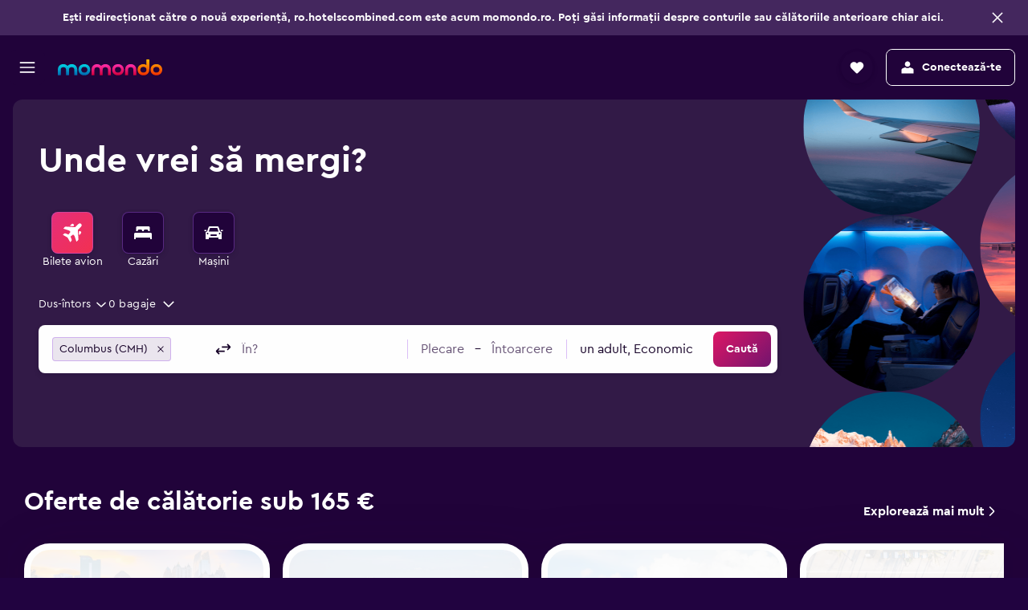

--- FILE ---
content_type: application/javascript;charset=UTF-8
request_url: https://content.r9cdn.net/res/combined.js?v=a88118d79063e7be71c3df506adfb695fca05f2b&cluster=4
body_size: 159957
content:
define("default/ui/trips-packages/drawer/shared/index",["exports","ui/trips-packages/drawer/shared/TripsDrawer","ui/trips-packages/drawer/common/hooks/useTripsCartButtonState"],function(r,t,a){"use strict";Object.defineProperty(r,"__esModule",{value:!0});var o={};r.default=void 0,t=babelHelpers.interopRequireWildcard(t),Object.keys(t).forEach(function(e){"default"===e||"__esModule"===e||Object.prototype.hasOwnProperty.call(o,e)||e in r&&r[e]===t[e]||Object.defineProperty(r,e,{enumerable:!0,get:function(){return t[e]}})}),Object.keys(a).forEach(function(e){"default"===e||"__esModule"===e||Object.prototype.hasOwnProperty.call(o,e)||e in r&&r[e]===a[e]||Object.defineProperty(r,e,{enumerable:!0,get:function(){return a[e]}})}),r.default=t.default});
define("default/ui/trips-packages/drawer/shared/TripsDrawer",["exports","property!hja7ce","property!sc3mno","react","@r9-react-hooks/use-view-breakpoint","@r9-react-utils/viewport","ui/authentication/utils/authentication.properties","ui/foundation/header/dotf/hooks/useDynamicHeaderHeight","ui/state/business/hooks/usePersonalModeBannerShown","ui/state/hooks/useIsSeoState","ui/trips-packages/data/queries/TripsQueryProvider","ui/trips-packages/drawer/cart","ui/trips-packages/drawer/cart/utils/trips-cart.properties","ui/trips-packages/drawer/common/Drawer","ui/trips-packages/drawer/common/hooks/useTripsDrawer","ui/trips-packages/drawer/common/hooks/useTripsDrawerStateInitializer","ui/trips-packages/drawer/common/TripsDrawerContext","ui/trips-packages/drawer/common/utils/trips-drawer.properties","ui/trips-packages/drawer/summary","ui/trips-packages/drawer/summary/TripsSaveResult/TripsContinueSavingHandler","ui/trips-packages/drawer/summary/TripsToast/TripsToastWrapper","ui/trips-packages/shared/utils/trips-shared-utils.properties","ui/utils/memo","ui/wrappers/ui/dialog","less!c-afL//ui/trips-packages/drawer/shared/TripsDrawer.less"],function(e,d,b,c,m,H,r,g,T,f,a,i,s,w,D,v,t,h,o,l,p,n,u,x,k){"use strict";function j(e){var r=(0,c.useRef)(null),a=(0,D.useTripsDrawer)(),i=a.toggle,s=a.open,t=a.close,o=a.isOpen,a=a.toastWasShown,l=(0,T.default)(),l=babelHelpers.slicedToArray(l,1)[0],p=(0,f.default)(),n=(0,g.useDynamicHeaderHeight)(),u=((0,v.default)(),(0,m.useViewBreakpoint)()>H.Breakpoint.S),n=u?{fullHeight:!0,maxWidth:360,maxHeightPercents:"calc(100vh - ".concat(n,"px)"),maxHeightPercentsUnit:""}:{};return(0,h.isAccessibleDrawerEnabled)()?c.default.createElement(x.Dialog,babelHelpers.extends({variant:x.DialogVariant.DRAWER,ref:r,position:(0,b.getBoolean)(!1)?x.DialogPosition.BOTTOM_LEFT:x.DialogPosition.BOTTOM_RIGHT,direction:(0,b.getBoolean)(!1)?x.DialogDirection.FROM_LEFT:x.DialogDirection.FROM_RIGHT,animate:u,noBackground:!0,borderRadius:x.DialogBorderRadius.NONE,responsiveBreakpoint:H.Breakpoint.S,preventScroll:!0,closeOnModalClick:!1,bodyLock:!u&&(0,d.getBoolean)(!0),noFocusTrap:!(0,h.isDrawerWithFocusEnabled)(),visible:o,returnFocus:!a,onClose:t,stopClickPropagation:!1,interactableBackground:!0,dialogTestAttributes:{"data-testid":"trips-drawer-dialog"},disableTouchDeviceLock:u},n),e.children):babelHelpers.jsx(w.default,{className:(0,k.default)("&",{"mod-seo":p,"has-top-banner":l,"with-ux-improvements":(0,h.isDrawerUXImprovementsEnabled)(),"mod-mobile-fixes":(0,h.isTripsDrawerMobileFixesEnabled)()}),animated:!0,responsive:!0,isOpen:o,openDrawer:s,closeDrawer:t,toggleDrawer:i,focusTrapEnabled:(0,h.isDrawerWithFocusEnabled)()},void 0,e.children)}function R(){return babelHelpers.jsx(i.TripsCartViewController,{},void 0,babelHelpers.jsx(j,{},void 0,babelHelpers.jsx(i.TripsCartProvider,{},void 0,babelHelpers.jsx(i.default,{}))),babelHelpers.jsx(i.TripsCartReduxConnector,{}),babelHelpers.jsx(i.TripsCartSaveErrorHandler,{}))}function S(){return babelHelpers.jsx(o.TripsSummaryViewController,{},void 0,babelHelpers.jsx(j,{},void 0,babelHelpers.jsx(o.TripsSummaryProvider,{},void 0,babelHelpers.jsx(o.default,{}))),(0,n.isTripsSavingUpdateBatchOneSaveToastEnabled)()&&babelHelpers.jsx(p.TripsToastWrapper,{}),babelHelpers.jsx(o.TripsSummaryReduxConnector,{}),babelHelpers.jsx(o.TripsSummarySaveErrorHandler,{}))}Object.defineProperty(e,"__esModule",{value:!0}),e.default=void 0,c=babelHelpers.interopRequireWildcard(c),T=babelHelpers.interopRequireDefault(T),f=babelHelpers.interopRequireDefault(f),a=babelHelpers.interopRequireDefault(a),i=babelHelpers.interopRequireWildcard(i),w=babelHelpers.interopRequireDefault(w),v=babelHelpers.interopRequireDefault(v),t=babelHelpers.interopRequireDefault(t),o=babelHelpers.interopRequireWildcard(o),k=babelHelpers.interopRequireDefault(k);u=(0,u.memo)(function(e){return e=e.openOnMount,babelHelpers.jsx(a.default,{},void 0,babelHelpers.jsx(t.default,{openOnMount:e},void 0,(0,s.isShoppingCartEnabled)()?babelHelpers.jsx(R,{}):babelHelpers.jsx(S,{}),(0,r.isTripsSoftGateEnabled)()&&c.default.createElement(c.default.Fragment,null,babelHelpers.jsx(o.TripsSignInEventHandler,{}),babelHelpers.jsx(l.TripsContinueSavingHandler,{}))))});e.default=u});
define("default/ui/foundation/header/dotf/hooks/useDynamicHeaderHeight",["exports","property!4nm4uk","property!wln81l","ui/foundation/header/dotf/hooks/useHeaderHeight","ui/layout/components/PageLayoutContext"],function(e,o,n,i,u){"use strict";Object.defineProperty(e,"__esModule",{value:!0}),e.useDynamicHeaderHeight=void 0;e.useDynamicHeaderHeight=function(e){var t=(0,u.usePageLayoutContext)().headerRef,e=(0,i.useHeaderHeight)("DP"===e,"RP"===e);if((0,n.getBoolean)(!0)){if(!(0,o.getBoolean)(!1))return 0;if(t){t=null==(t=null==(t=null==t?void 0:t.current)?void 0:t.getBoundingClientRect())?void 0:t.height;if(void 0!==t)return t}}return e}});
define("default/ui/state/business/hooks/usePersonalModeBannerShown",["exports","property!6gcquf","property!6i0530","react","react-redux","ui/state/business/hooks/useAccountSwitcherItems","ui/state/business/hooks/useBusinessMode","ui/state/hooks/useUserInfoState","ui/utils/storage"],function(e,a,l,d,c,f,b,S,p){"use strict";Object.defineProperty(e,"__esModule",{value:!0}),e.BANNER_DISMISSED_STORAGE_ID=void 0,e.default=function(){var e=(0,b.default)(),t=(0,c.useSelector)(function(e){return!(null==(e=null==(e=e.authState)?void 0:e.businessState)||!e.businessProfile)}),s=null==(n=(0,S.default)())?void 0:n.accountEmail,u=(0,f.useAccountSwitcherItems)(),n=(0,d.useMemo)(function(){return null==u?void 0:u.find(function(e){return e.userEmail===s&&e.businessMode})},[u,s]),o=(0,d.useState)(!0===p.default.get(D)),o=babelHelpers.slicedToArray(o,2),r=o[0],i=o[1];return[!r&&!e&&t&&!!n&&(0,a.getBoolean)(!1)&&(0,l.getBoolean)(!1),function(e){p.default.set(D,!e),i(!e)}]},b=babelHelpers.interopRequireDefault(b),S=babelHelpers.interopRequireDefault(S),p=babelHelpers.interopRequireDefault(p);var D=e.BANNER_DISMISSED_STORAGE_ID="personal-mode-banner-dismissed"});
define("default/ui/trips-packages/drawer/cart/index",["exports","ui/trips-packages/drawer/cart/TripsCart","ui/trips-packages/drawer/cart/TripsCartContext","ui/trips-packages/drawer/cart/TripsAddToCartButton","ui/trips-packages/drawer/cart/TripsCartViewController","ui/trips-packages/drawer/cart/TripsCartReduxConnector","ui/trips-packages/drawer/cart/TripsCartSaveErrorHandler","ui/trips-packages/drawer/cart/TripsCartButtonIcon"],function(r,t,a,n,o,i,u,c){"use strict";Object.defineProperty(r,"__esModule",{value:!0});var p={TripsCartProvider:!0,TripsAddToCartButton:!0,TripsCartViewController:!0,TripsCartReduxConnector:!0,TripsCartSaveErrorHandler:!0};Object.defineProperty(r,"TripsAddToCartButton",{enumerable:!0,get:function(){return n.default}}),Object.defineProperty(r,"TripsCartProvider",{enumerable:!0,get:function(){return a.default}}),Object.defineProperty(r,"TripsCartReduxConnector",{enumerable:!0,get:function(){return i.default}}),Object.defineProperty(r,"TripsCartSaveErrorHandler",{enumerable:!0,get:function(){return u.default}}),Object.defineProperty(r,"TripsCartViewController",{enumerable:!0,get:function(){return o.default}}),r.default=void 0,t=babelHelpers.interopRequireWildcard(t),Object.keys(t).forEach(function(e){"default"===e||"__esModule"===e||Object.prototype.hasOwnProperty.call(p,e)||e in r&&r[e]===t[e]||Object.defineProperty(r,e,{enumerable:!0,get:function(){return t[e]}})}),a=babelHelpers.interopRequireWildcard(a),Object.keys(a).forEach(function(e){"default"===e||"__esModule"===e||Object.prototype.hasOwnProperty.call(p,e)||e in r&&r[e]===a[e]||Object.defineProperty(r,e,{enumerable:!0,get:function(){return a[e]}})}),n=babelHelpers.interopRequireWildcard(n),Object.keys(n).forEach(function(e){"default"===e||"__esModule"===e||Object.prototype.hasOwnProperty.call(p,e)||e in r&&r[e]===n[e]||Object.defineProperty(r,e,{enumerable:!0,get:function(){return n[e]}})}),o=babelHelpers.interopRequireWildcard(o),Object.keys(o).forEach(function(e){"default"===e||"__esModule"===e||Object.prototype.hasOwnProperty.call(p,e)||e in r&&r[e]===o[e]||Object.defineProperty(r,e,{enumerable:!0,get:function(){return o[e]}})}),i=babelHelpers.interopRequireWildcard(i),Object.keys(i).forEach(function(e){"default"===e||"__esModule"===e||Object.prototype.hasOwnProperty.call(p,e)||e in r&&r[e]===i[e]||Object.defineProperty(r,e,{enumerable:!0,get:function(){return i[e]}})}),u=babelHelpers.interopRequireWildcard(u),Object.keys(u).forEach(function(e){"default"===e||"__esModule"===e||Object.prototype.hasOwnProperty.call(p,e)||e in r&&r[e]===u[e]||Object.defineProperty(r,e,{enumerable:!0,get:function(){return u[e]}})}),Object.keys(c).forEach(function(e){"default"===e||"__esModule"===e||Object.prototype.hasOwnProperty.call(p,e)||e in r&&r[e]===c[e]||Object.defineProperty(r,e,{enumerable:!0,get:function(){return c[e]}})}),r.default=t.default});
define("default/ui/trips-packages/drawer/common/Drawer",["exports","property!sc3mno","string!ui/trips-packages/drawer/common//CLOSE_BUTTON_LABEL","react","classnames","focus-trap-react","@r9-react-ui/button","@r9-react-ui/popover","@r9-react-utils/test-attrs","@r9/kameleon-icons/fill/navigation/close.svg","ui/buttons","ui/integration/components/ErrorBoundary","ui/trips-packages/drawer/common/utils/trips-drawer.properties","less!pzzf//ui/trips-packages/drawer/common/Drawer.less"],function(e,b,a,m,v,w,n,E,o,i,s,g,h,x){"use strict";Object.defineProperty(e,"__esModule",{value:!0}),e.default=void 0,m=babelHelpers.interopRequireWildcard(m),v=babelHelpers.interopRequireDefault(v),w=babelHelpers.interopRequireDefault(w),i=babelHelpers.interopRequireDefault(i),g=babelHelpers.interopRequireDefault(g),x=babelHelpers.interopRequireDefault(x);var y=babelHelpers.defineProperty(babelHelpers.defineProperty({},"left",{left:0,bottom:0}),"right",{right:0,bottom:0});function t(e){var t=e.className,r=e.position,a=void 0===r?(0,b.getBoolean)(!1)?"left":"right":r,r=e.animated,r=void 0!==r&&r,n=e.isOpen,o=void 0!==n&&n,i=e.closeDrawer,n=e.children,s=e.responsive,e=e.focusTrapEnabled,e=void 0!==e&&e,l=(0,m.useRef)(null),u=(0,m.useRef)(null),d=(0,m.useState)(o),d=babelHelpers.slicedToArray(d,2),c=d[0],p=d[1],d=e&&o&&c,f=((0,m.useEffect)(function(){o?p(!0):c&&setTimeout(function(){return p(!1)},450)},[o,c]),(0,m.useCallback)(function(e){"Escape"===e.code&&o&&null!=i&&i()},[o,i]));return(0,m.useEffect)(function(){return document.addEventListener("keydown",f),function(){document.removeEventListener("keydown",f)}},[o,f]),babelHelpers.jsx(E.Popover,{className:(0,x.default)("drawer-container",{"mod-responsive":s,"with-ux-improvements":(0,h.isDrawerUXImprovementsEnabled)(),"mod-mobile-fixes":(0,h.isDrawerMobileFixesEnabled)(),"mod-legacy-z-index":(0,h.isLegacyDrawerZIndexEnabled)()}),handleRef:l,contentRef:u,visible:c,visibleWithoutHandler:!0,layer:E.PopoverLayer.MODAL,onPosition:function(){return{position:y[a],transform:{x:0,y:0}}},fixed:!0},void 0,babelHelpers.jsx(g.default,{},void 0,babelHelpers.jsx(w.default,{active:d,focusTrapOptions:{clickOutsideDeactivates:!0,checkCanFocusTrap:H}},void 0,m.default.createElement("div",{ref:u,className:(0,v.default)(t,(0,x.default)("drawer","mod-position-".concat(a),{"mod-open":o,"mod-closed":!o,"mod-animated":r,"mod-responsive":s}))},n))))}var r=m.default.forwardRef(function(e,t){var e=e.closeDrawer,r=(0,o.useTestAttrs)();return(0,h.isAccessibleDrawerEnabled)()?m.default.createElement(n.IconButton,{theme:n.ButtonTheme.NONE,variant:n.ButtonVariant.NONE,size:n.IconButtonSize.XXXSMALL,onClick:e,testAttributes:"data-test-trips-drawer-x",type:"button","aria-label":(0,a.value)(),ref:t},babelHelpers.jsx(i.default,{})):m.default.createElement(s.Button,babelHelpers.extends({theme:"none",variant:"none",shape:"none",spacing:"small",onClick:e,type:"button","aria-label":(0,a.value)()},r("data-test-trips-drawer-x")),babelHelpers.jsx("span",{className:(0,x.default)("close-icon")},void 0,babelHelpers.jsx(i.default,{width:16,height:16})))});function H(e){e=e.map(function(r){return new Promise(function(e){var t=setInterval(function(){"hidden"!==getComputedStyle(r).visibility&&(e(),clearInterval(t))},0)})});return Promise.all(e).then(Promise.resolve)}t.CloseButton=r;e.default=t});
define("default/ui/trips-packages/drawer/common/hooks/useTripsDrawer",["exports","react"],function(r,e){"use strict";Object.defineProperty(r,"__esModule",{value:!0}),r.TripsDrawerCtx=void 0,r.useTripsDrawer=function(){var r=(0,e.useContext)(t);if(r)return r;throw new Error("useTripsDrawer must be used within the TripsDrawerProvider")};var t=r.TripsDrawerCtx=(0,e.createContext)(void 0)});
define("default/ui/trips-packages/drawer/common/hooks/useTripsDrawerStateInitializer",["exports","react","ui/trips-packages/drawer/common/hooks/useTripsDrawer","ui/utils/url"],function(e,u,a,i){"use strict";Object.defineProperty(e,"__esModule",{value:!0}),e.default=function(){var e=(0,u.useRef)(!1),r=(0,i.getUrlSearchParam)("trip"),t=(0,a.useTripsDrawer)().open;(0,u.useEffect)(function(){!e.current&&r&&(e.current=!0,t())},[t,r])}});
define("default/ui/trips-packages/drawer/common/TripsDrawerContext",["exports","react","ui/trips-packages/drawer/common/hooks/useTripsDrawer","ui/trips-packages/drawer/common/TripsDrawerPublish","ui/trips-packages/drawer/common/TripsDrawerSubscriptions","ui/trips-packages/shared/hooks/useDialogStackEntry","ui/utils/components/question"],function(e,T,D,R,g,S,h){"use strict";Object.defineProperty(e,"__esModule",{value:!0}),e.default=void 0,T=babelHelpers.interopRequireWildcard(T),R=babelHelpers.interopRequireDefault(R),g=babelHelpers.interopRequireDefault(g),S=babelHelpers.interopRequireDefault(S),h=babelHelpers.interopRequireDefault(h);e.default=function(e){var r=(u=(0,S.default)()).addStackEntry,t=u.removeStackEntry,a=u.canClose,u=e.children,s=void 0!==(e=e.openOnMount)&&e,e=T.default.useState(function(){return!!s&&(r(),!0)}),n=(e=babelHelpers.slicedToArray(e,2))[0],l=e[1],o=(0,T.useRef)(null),i=(0,T.useRef)(null),c=(0,T.useRef)(null),e=T.default.useState(!1),p=(e=babelHelpers.slicedToArray(e,2))[0],f=e[1],e=T.default.useState(!1),d=(e=babelHelpers.slicedToArray(e,2))[0],b=e[1],k=T.default.useCallback(function(e){o.current=e},[]),w=((0,T.useEffect)(function(){n?h.default.answer("trips.drawer.open",function(){return!0}):h.default.forget("trips.drawer.open")},[n]),T.default.useCallback(function(){n||(r(),l(!0))},[n,r])),H=T.default.useCallback(function(){if(o.current&&!o.current())return;a()&&(t(),l(!1))},[a,t]),m=T.default.useCallback(function(){l(function(e){return(e?t:r)(),!e})},[r,t]),e=T.default.useMemo(function(){return{isOpen:n,open:w,close:H,toggle:m,contentRef:i,closeButtonRef:c,setOnBeforeClose:k,hasHadTripInteraction:p,toastWasShown:d,setToastWasShown:b,setHasHadTripInteraction:f}},[H,n,w,m,i,c,k,p,d,b,f]);return babelHelpers.jsx(D.TripsDrawerCtx.Provider,{value:e},void 0,u,babelHelpers.jsx(g.default,{}),babelHelpers.jsx(R.default,{}))}});
define("default/ui/trips-packages/drawer/common/utils/trips-drawer.properties",["exports","property!6k0br4","property!quitvs","property!63xjul","property!av39ze","property!b9pnvs","property!ck8nyc","property!g1wv8i","property!qd6bci","property!8hcriw","property!pme00u"],function(e,r,t,n,o,i,a,u,p,s,l){"use strict";Object.defineProperty(e,"__esModule",{value:!0}),e.getFetchDefaultStaleTime=function(){return 1e3*(0,p.getNumber)(30)},e.getFetchEventsStaleTime=function(){return 1e3*(0,s.getNumber)(10)},e.isAccessibleDrawerEnabled=function(){return(0,r.getBoolean)(!0)},e.isDrawerMobileFixesEnabled=function(){return(0,n.getBoolean)(!1)},e.isDrawerUXImprovementsEnabled=function(){return(0,l.getBoolean)(!0)},e.isDrawerWithFocusEnabled=function(){return(0,o.getBoolean)(!1)},e.isLegacyDrawerZIndexEnabled=function(){return(0,i.getBoolean)(!1)},e.isMovePrefillFromEventEnabled=function(){return(0,a.getBoolean)(!0)},e.isTripsDrawerDiscardUnsavedTripConfirmationEnabled=function(){return(0,t.getBoolean)(!1)},e.isTripsDrawerMobileFixesEnabled=function(){return(0,u.getBoolean)(!1)}});
define("default/ui/trips-packages/drawer/summary/index",["exports","ui/trips-packages/drawer/summary/TripsSummary","ui/trips-packages/drawer/summary/TripsSummaryContext","ui/trips-packages/drawer/summary/TripsSummaryViewController","ui/trips-packages/drawer/summary/UnsavedTripAlert","ui/trips-packages/drawer/summary/PriceAlertMessage","ui/trips-packages/drawer/summary/TripsSummaryTripDetailsView/hotels/HotelPreviewImage","ui/trips-packages/drawer/summary/TripsSummaryTripDetailsView/EmptyTabExplore","ui/trips-packages/drawer/summary/TripsSummaryTripDetailsView/PanelView/PriceAlertMessage","ui/trips-packages/drawer/summary/TripsSummaryReduxConnector","ui/trips-packages/drawer/summary/TripsSummarySaveErrorHandler","ui/trips-packages/drawer/summary/TripsSaveResult/TripsSignInEventHandler","ui/trips-packages/drawer/summary/TripsSaveResult"],function(r,t,a,i,e,u,n,l,s,p,o,m,c){"use strict";Object.defineProperty(r,"__esModule",{value:!0});var d={TripsSummaryProvider:!0,TripsSummaryViewController:!0,UnsavedTripAlert:!0,PriceAlertMessage:!0,HotelPreviewImage:!0,EmptyTabExplore:!0,DetailsPriceAlertMessage:!0,TripsSummaryReduxConnector:!0,TripsSummarySaveErrorHandler:!0,TripsSignInEventHandler:!0};Object.defineProperty(r,"DetailsPriceAlertMessage",{enumerable:!0,get:function(){return s.default}}),Object.defineProperty(r,"EmptyTabExplore",{enumerable:!0,get:function(){return l.default}}),Object.defineProperty(r,"HotelPreviewImage",{enumerable:!0,get:function(){return n.default}}),Object.defineProperty(r,"PriceAlertMessage",{enumerable:!0,get:function(){return u.default}}),Object.defineProperty(r,"TripsSignInEventHandler",{enumerable:!0,get:function(){return m.TripsSignInEventHandler}}),Object.defineProperty(r,"TripsSummaryProvider",{enumerable:!0,get:function(){return a.default}}),Object.defineProperty(r,"TripsSummaryReduxConnector",{enumerable:!0,get:function(){return p.default}}),Object.defineProperty(r,"TripsSummarySaveErrorHandler",{enumerable:!0,get:function(){return o.default}}),Object.defineProperty(r,"TripsSummaryViewController",{enumerable:!0,get:function(){return i.default}}),Object.defineProperty(r,"UnsavedTripAlert",{enumerable:!0,get:function(){return e.default}}),r.default=void 0,t=babelHelpers.interopRequireWildcard(t),Object.keys(t).forEach(function(e){"default"===e||"__esModule"===e||Object.prototype.hasOwnProperty.call(d,e)||e in r&&r[e]===t[e]||Object.defineProperty(r,e,{enumerable:!0,get:function(){return t[e]}})}),a=babelHelpers.interopRequireWildcard(a),Object.keys(a).forEach(function(e){"default"===e||"__esModule"===e||Object.prototype.hasOwnProperty.call(d,e)||e in r&&r[e]===a[e]||Object.defineProperty(r,e,{enumerable:!0,get:function(){return a[e]}})}),i=babelHelpers.interopRequireWildcard(i),Object.keys(i).forEach(function(e){"default"===e||"__esModule"===e||Object.prototype.hasOwnProperty.call(d,e)||e in r&&r[e]===i[e]||Object.defineProperty(r,e,{enumerable:!0,get:function(){return i[e]}})}),e=babelHelpers.interopRequireDefault(e),u=babelHelpers.interopRequireDefault(u),n=babelHelpers.interopRequireDefault(n),l=babelHelpers.interopRequireDefault(l),s=babelHelpers.interopRequireDefault(s),p=babelHelpers.interopRequireDefault(p),o=babelHelpers.interopRequireDefault(o),Object.keys(c).forEach(function(e){"default"===e||"__esModule"===e||Object.prototype.hasOwnProperty.call(d,e)||e in r&&r[e]===c[e]||Object.defineProperty(r,e,{enumerable:!0,get:function(){return c[e]}})}),r.default=t.default});
define("default/ui/trips-packages/drawer/summary/TripsSaveResult/TripsContinueSavingHandler",["exports","property!ivqzm3","react","ui/trips-packages/drawer/common/hooks/useTripsDrawer","ui/trips-packages/drawer/summary/TripsSaveResult/useSaveResult","ui/trips-packages/shared/hooks/useTripSaveLaterStorage"],function(e,u,o,l,s,p){"use strict";function c(e){var r=e.data,a=e.onSave,t=(0,s.default)({data:r.resultData,savedInfo:r.savingState}).onClick;return(0,o.useEffect)(function(){t(),a()},[t,a,r]),null}Object.defineProperty(e,"__esModule",{value:!0}),e.TripsContinueSavingHandler=function(){var e=(0,o.useState)(null),e=babelHelpers.slicedToArray(e,2),r=e[0],a=e[1],e=(0,p.useTripSaveLaterStorage)(),t=e.getFromStorage,s=e.removeFromStorage,i=(0,l.useTripsDrawer)().open,n=(0,u.getString)("saving");return(0,o.useEffect)(function(){var e=new URL(window.location.href);"true"===e.searchParams.get(n)&&(e.searchParams.delete(n),window.history.replaceState({},"",e.toString()),((e=t())?(a(e),s):i)())},[t,s,i,n]),r?babelHelpers.jsx(c,{data:r,onSave:function(){return a(null)}}):null},o=babelHelpers.interopRequireWildcard(o),s=babelHelpers.interopRequireDefault(s)});
define("default/ui/trips-packages/drawer/summary/TripsToast/TripsToastWrapper",["exports","react","@r9-react-hooks/use-mobile-size","@r9-react-ui/toast","@r9-react-ui/toast/types","@r9-react-utils/dom-attributes","@r9-react-utils/test-attrs","@r9-react-utils/viewport","ui/hooks/useSubscription","ui/layout/hooks/useGetHeaderBottomPosition","ui/trips-packages/drawer/common/hooks/useTripsDrawer","ui/trips-packages/drawer/summary/TripsToast/tripsToastAnimation","ui/trips-packages/drawer/summary/TripsToast/TripsToastItem","ui/trips-packages/shared/utils/trips-shared-utils.properties","less!Ozsh//ui/trips-packages/drawer/summary/TripsToast/TripsToastWrapper.less"],function(e,T,d,m,l,f,p,c,v,b,h,O,g,w,t){"use strict";function S(e){var r=e.onBeforeAddToast,a=e.onAfterToastClose,t=e.prevFocusRef,i=(0,d.useMobileSize)(),e=(0,h.useTripsDrawer)(),o=e.isOpen,s=e.toastWasShown,e=(0,m.useToastActions)(),n=e.addToast,u=e.removeToast,l=(0,T.useRef)(o),e=(0,T.useState)(),e=babelHelpers.slicedToArray(e,2),p=e[0],c=e[1];return(0,T.useEffect)(function(){var e;return l.current&&!o&&s&&(e=setTimeout(function(){var e;null!=(e=null==t?void 0:t.current)&&e.focus()},40)),l.current=o,function(){e&&clearTimeout(e)}},[o,t,s]),(0,v.default)("trips.toast.show",function(e){var t,s=e.state,e=e.summaryId;o||(p&&u(p),null!=r&&r(),t=(0,f.generateUniqueId)(),c(t),n({id:t,content:babelHelpers.jsx(g.TripsToastItem,{toastId:t,state:s,summaryId:e}),duration:(0,w.getTripsSavingUpdateBatchOneSaveToastDelay)(i),animation:O.tripsToastAnimation,position:m.ToastPosition.TOP_RIGHT,onClose:function(e){p===e&&c(void 0),null!=a&&a()}}))}),null}Object.defineProperty(e,"__esModule",{value:!0}),e.TripsToastWrapper=function(){var e=(0,p.useTestAttrs)(),t=(0,d.useMobileSize)(c.Breakpoint.S),s=(0,b.useGetHeaderBottomPosition)(),r=(0,T.useRef)(null),a=(0,T.useRef)(null),i=(0,h.useTripsDrawer)(),o=i.setToastWasShown,n=i.isOpen,i=(0,T.useCallback)(function(){var e;o(!0),a.current&&(a.current.style.top="".concat(s(),"px")),r.current=null!=(e=document.activeElement)?e:null},[s,o]),u=(0,T.useCallback)(function(){var e;n||null!=(e=null==r?void 0:r.current)&&e.focus()},[n]);return babelHelpers.jsx(m.ToastProvider,{},void 0,babelHelpers.jsx(S,{onBeforeAddToast:i,onAfterToastClose:u,prevFocusRef:r}),T.default.createElement("div",babelHelpers.extends({ref:a,className:"Ozsh-toaster-wrapper"},e("data-test-trips-toast-wrapper")),babelHelpers.jsx(m.Toaster,{direction:t?m.ToastDirection.FROM_TOP:m.ToastDirection.FROM_BOTTOM,spacing:l.ToastSpacing.NONE,elevation:m.ToastElevation.NONE,minWidth:(0,w.getTripsSavingUpdateBatchOneSaveToastMinWidth)(t),maxWidth:(0,w.getTripsSavingUpdateBatchOneSaveToastMaxWidth)(t),overlap:!0,inline:!0})))},T=babelHelpers.interopRequireWildcard(T),v=babelHelpers.interopRequireDefault(v),babelHelpers.interopRequireDefault(t)});
define("default/ui/trips-packages/drawer/cart/TripsCart",["exports","react","ui/hooks/usePreviousValue","ui/trips-packages/drawer/cart/hooks/useTripsCart","ui/trips-packages/drawer/cart/hooks/useTripsCartViewController","ui/trips-packages/drawer/common/hooks/useTripsDrawer","ui/trips-packages/drawer/common/hooks/useTripsDrawerTracker","ui/trips-packages/drawer/common/utils/trips-drawer.properties"],function(e,p,d,f,v,w,k,T){"use strict";Object.defineProperty(e,"__esModule",{value:!0}),e.default=function(){var e=(0,v.default)(),r=e.view,t=e.viewProps,a=e.setActiveView,i=(0,f.useTripsCart)().activeCart.cart,e=(0,w.useTripsDrawer)(),u=e.isOpen,s=e.closeButtonRef,o=(0,d.usePreviousValue)(u),l=(0,T.isAccessibleDrawerEnabled)(),e=(0,k.default)(),n=e.trackView,c=e.trackDrawerOpen;return(0,p.useEffect)(function(){var e;u&&!o&&c(null!=(e=null==i?void 0:i.tripId)?e:"",null==(e=null==i?void 0:i.eventStats)?void 0:e.cartCount),!u&&o&&a("INITIAL")},[c,i,o,u,a]),(0,p.useEffect)(function(){var e;return n(i),l&&(e=setTimeout(function(){var e;null!=(e=null==(e=null==(e=null==s?void 0:s.current)?void 0:e.ref)?void 0:e.current)&&e.focus({preventScroll:!0})},0)),function(){return clearTimeout(e)}},[n,r,i,l,s]),p.default.createElement(r,t)},p=babelHelpers.interopRequireWildcard(p),v=babelHelpers.interopRequireDefault(v),k=babelHelpers.interopRequireDefault(k)});
define("default/ui/trips-packages/drawer/cart/TripsCartContext",["exports","react","ui/trips-packages/data/queries/saving.hooks","ui/trips-packages/drawer/cart/hooks/useCreateNewTrip","ui/trips-packages/drawer/cart/hooks/useGetActiveCart","ui/trips-packages/drawer/cart/hooks/useMutateActiveCart","ui/trips-packages/drawer/cart/hooks/useRemoveCartEvent","ui/trips-packages/drawer/cart/hooks/useRemoveCartEvents","ui/trips-packages/drawer/cart/hooks/useTripsCart","ui/trips-packages/drawer/cart/hooks/useTripsCartEvents","ui/trips-packages/drawer/cart/hooks/useTripsCartMoveEvent","ui/trips-packages/drawer/cart/hooks/useTripsCartMoveEvents"],function(e,d,f,k,C,b,g,m,h,w,A,T){"use strict";Object.defineProperty(e,"__esModule",{value:!0}),e.default=void 0,d=babelHelpers.interopRequireDefault(d),k=babelHelpers.interopRequireDefault(k),g=babelHelpers.interopRequireDefault(g),m=babelHelpers.interopRequireDefault(m),w=babelHelpers.interopRequireDefault(w),A=babelHelpers.interopRequireDefault(A),T=babelHelpers.interopRequireDefault(T);e.default=function(e){var e=e.children,t=(0,C.useActiveCart)()({refetchOnMount:!0}),r=t.cart,a=t.isLoading,s=t.isFetching,i=(0,w.default)(null!=(r=null==r?void 0:r.tripId)?r:"",!(a||s)),u=(0,f.useSaveTrip)().mutateAsync,o=(0,k.default)().mutateAsync,p=(0,b.useCartMutation)()().mutateAsync,c=(0,g.default)().mutateAsync,n=(0,m.default)().mutateAsync,l=(0,A.default)().mutateAsync,v=(0,T.default)().mutateAsync,r=d.default.useMemo(function(){return{activeCart:t,events:i,actions:{saveTrip:u,createNewTrip:o,setActiveTripId:p,removeCartEvent:c,removeCartEvents:n,moveCartEvent:l,moveCartEvents:v}}},[t,i,u,o,p,c,n,l,v]);return babelHelpers.jsx(h.TripsCartCtx.Provider,{value:r},void 0,e)}});
define("default/ui/trips-packages/drawer/cart/TripsAddToCartButton",["exports","react","@r9-react-ui/button","@r9-react-ui/loading-dots","@r9-react-utils/dom-events","@r9/kameleon-icons/fill/utilities/check.svg","ui/trips-packages/drawer/cart/hooks/useTripsAddToCart","string!ui/trips-packages/drawer/cart//ADD_TO_CART_BUTTON_LABEL","string!ui/trips-packages/drawer/cart//ADDED_TO_CART_BUTTON_LABEL","ui/trips-packages/drawer/cart/utils/trips-cart.properties","less!lMwZ//ui/trips-packages/drawer/cart/TripsAddToCartButton.less"],function(e,h,D,y,R,E,H,S,_,L,t){"use strict";Object.defineProperty(e,"__esModule",{value:!0}),e.default=void 0,h=babelHelpers.interopRequireWildcard(h),E=babelHelpers.interopRequireDefault(E),t=babelHelpers.interopRequireDefault(t);var j=["resultId","searchId","bookingOptionId","additionalBookingOptionId","paymentOptions","carryOnBaggageCount","checkedBaggageCount","disabled","forceBusy","encodedTripEventId","showSendForApproval","vertical","approvalAction","numberOfRooms","onAddToCart","label","onCustomAction","variant"];function a(e,t){function a(){((0,L.isActiveAddedToTripButton)()&&C?I:m||k)()}function r(e){e.stopPropagation(),a()}var o=e.resultId,i=e.searchId,n=e.bookingOptionId,d=e.additionalBookingOptionId,s=e.paymentOptions,l=e.carryOnBaggageCount,p=e.checkedBaggageCount,u=e.disabled,u=void 0!==u&&u,c=e.forceBusy,c=void 0!==c&&c,b=e.encodedTripEventId,v=e.showSendForApproval,v=void 0!==v&&v,g=e.vertical,T=e.approvalAction,A=e.numberOfRooms,B=e.onAddToCart,f=e.label,m=e.onCustomAction,O=e.variant,e=babelHelpers.objectWithoutProperties(e,j),o=null==o?void 0:o.replace("-shared",""),o=(0,H.useTripsAddToCart)({resultId:o,searchId:i,bookingOptionId:n,additionalBookingOptionId:d,paymentOptions:s,carryOnBaggageCount:l,checkedBaggageCount:p,disabled:u,forceBusy:c,encodedTripEventId:b,showSendForApproval:v,vertical:g,approvalAction:T,numberOfRooms:A,onAddToCart:B}),C=o.isSaved,i=o.isBusy,n=o.isDeclinedOrNotAllowedRequest,w=o.isDisabled,k=o.addToCart,I=o.openCart,d=D.ButtonVariant.SOLID,s=(0,R.dontBubble)(function(){a()});return(0,h.useImperativeHandle)(t,function(){return{isDisabled:w,addToCart:r}}),h.default.createElement(D.Button,babelHelpers.extends({size:D.ButtonSize.XSMALL,theme:(0,L.isActiveAddedToTripButton)()&&C?D.ButtonTheme.BASE:D.ButtonTheme.PROGRESS,variant:O||d,disabled:w,onClick:r,onKeyDown:(0,R.onEnter)(s),testAttributes:{"data-testid":"add-to-cart-button","data-test-saved":C}},e),C&&h.default.createElement(h.default.Fragment,null,!n&&babelHelpers.jsx(E.default,{className:"lMwZ-icon"}),babelHelpers.jsx("div",{className:"lMwZ-content-wrapper"},void 0,(0,_.value)())),i&&babelHelpers.jsx("div",{className:"lMwZ-content-wrapper"},void 0,babelHelpers.jsx(y.LoadingDots,{})),!C&&!i&&babelHelpers.jsx("div",{className:"lMwZ-content-wrapper"},void 0,null!=f?f:(0,S.value)()))}t=(0,h.forwardRef)(a);e.default=t});
define("default/ui/trips-packages/drawer/cart/TripsCartViewController",["exports","react","ui/state/hooks/useIsDP","ui/state/hooks/useIsRP","ui/trips-packages/drawer/cart/hooks/useGetInitialView","ui/trips-packages/drawer/cart/TripsCartEmptyView","ui/trips-packages/drawer/cart/TripsCartInitialView","ui/trips-packages/drawer/cart/TripsCartLoadingView","ui/trips-packages/drawer/cart/TripsCartRenameTripView","ui/trips-packages/drawer/cart/TripsCartTripCreateView","ui/trips-packages/drawer/cart/TripsCartTripDetailsView","ui/trips-packages/drawer/cart/TripsCartTripListView","ui/trips-packages/drawer/cart/TripsCartTripMoveView","ui/trips-packages/drawer/common/ViewController","ui/utils/memo","ui/trips-packages/drawer/cart/TripsCartChooseTripView","ui/trips-packages/drawer/cart/TripsCartTripNamingView"],function(e,r,i,t,s,a,p,u,l,o,T,d,c,n,w,f,b){"use strict";Object.defineProperty(e,"__esModule",{value:!0}),e.default=void 0,r=babelHelpers.interopRequireDefault(r),s=babelHelpers.interopRequireDefault(s),a=babelHelpers.interopRequireDefault(a),p=babelHelpers.interopRequireDefault(p),u=babelHelpers.interopRequireDefault(u),l=babelHelpers.interopRequireDefault(l),o=babelHelpers.interopRequireDefault(o),T=babelHelpers.interopRequireDefault(T),d=babelHelpers.interopRequireDefault(d),c=babelHelpers.interopRequireDefault(c),n=babelHelpers.interopRequireDefault(n);var R={INITIAL:p.default,EMPTY:a.default,LOADING:u.default,RENAME_TRIP:l.default,CHOOSE_TRIP:f.TripsCartChooseTripView,TRIP_NAMING:b.TripsCartTripNamingView,TRIP_CREATE:o.default,TRIP_DETAILS:T.default,TRIP_MOVE:c.default,TRIP_LIST:d.default};r=(0,w.memo)(function(e){var e=e.children,r=(0,t.useIsRP)(),a=(0,i.useIsDP)(),r=(0,s.default)({enabled:r||a});return babelHelpers.jsx(n.default,{views:R,initialView:r},r,e)});e.default=r});
define("default/ui/trips-packages/drawer/cart/TripsCartReduxConnector",["exports","ui/trips-packages/drawer/cart/hooks/useUpdateTripsCart"],function(e,r){"use strict";Object.defineProperty(e,"__esModule",{value:!0}),e.default=function(){return(0,r.default)(),null},r=babelHelpers.interopRequireDefault(r)});
define("default/ui/trips-packages/drawer/cart/TripsCartSaveErrorHandler",["exports","react","ui/trips-packages/data/state/hooks/useTripsCartState","ui/trips-packages/drawer/common/TripsSaveErrorHandler"],function(e,r,a,t){"use strict";function i(){var e=null==(e=(0,a.default)())?void 0:e.saveError;return r.default.createElement(r.default.Fragment,null,babelHelpers.jsx(t.TripsSaveErrorDialog,{isVisible:void 0!==(null==e?void 0:e.isSave),saveError:e}))}Object.defineProperty(e,"__esModule",{value:!0}),e.TripsCartSaveErrorHandler=i,e.default=void 0,r=babelHelpers.interopRequireDefault(r),a=babelHelpers.interopRequireDefault(a);e.default=i});
define("default/ui/trips-packages/drawer/common/TripsDrawerPublish",["exports","react","ui/trips-packages/drawer/common/hooks/useTripsDrawer","ui/utils/components/events"],function(e,s,u,a){"use strict";Object.defineProperty(e,"__esModule",{value:!0}),e.default=function(){var e=(0,u.useTripsDrawer)().isOpen,r=(0,s.useRef)(!0);return(0,s.useEffect)(function(){r.current?r.current=!1:a.default.publish(e?n:t)},[e]),null},a=babelHelpers.interopRequireDefault(a);var n=["p13n.saving.header.open-drawer"],t=["p13n.saving.header.close-drawer"]});
define("default/ui/trips-packages/drawer/common/TripsDrawerSubscriptions",["exports","ui/hooks/useSubscription","ui/trips-packages/drawer/common/hooks/useTripsDrawer"],function(e,u,a){"use strict";Object.defineProperty(e,"__esModule",{value:!0}),e.default=function(){var e=(0,a.useTripsDrawer)(),r=e.open,s=e.close,t=e.toggle;return(0,u.default)(o,function(){return r()}),(0,u.default)(i,function(){return s()}),(0,u.default)(n,function(){return t()}),null},u=babelHelpers.interopRequireDefault(u);var o=["p13n.saving.drawer.open"],i=["searchform.submit","cars.searchform.submit","hotels.results.map.click","hotels.popupDetails.show","cars.results.map.click","p13n.saving.drawer.close"],n=["p13n.saving.drawer.toggle"]});
define("default/ui/trips-packages/shared/hooks/useDialogStackEntry",["exports","react","ui/trips-packages/shared/utils/dialog-stack"],function(e,u,n){"use strict";Object.defineProperty(e,"__esModule",{value:!0}),e.default=function(){var t=u.default.useRef(Symbol("dialogStackEntry")),e=((0,u.useEffect)(function(){var e=t.current;return function(){n.default.removeEntry(e)}},[]),(0,u.useCallback)(function(){n.default.push(t.current)},[])),r=(0,u.useCallback)(function(){n.default.peek()===t.current&&n.default.pop()},[]),a=(0,u.useCallback)(function(){return n.default.peek()===t.current},[]);return{addStackEntry:e,removeStackEntry:r,canClose:a}},u=babelHelpers.interopRequireWildcard(u),n=babelHelpers.interopRequireDefault(n)});
define("default/ui/trips-packages/drawer/summary/TripsSummary",["exports","react","ui/hooks/usePreviousValue","ui/trips-packages/drawer/common/hooks/useTripsDrawer","ui/trips-packages/drawer/common/hooks/useTripsDrawerTracker","ui/trips-packages/drawer/common/utils/trips-drawer.properties","ui/trips-packages/drawer/summary/hooks/useTripsSummary","ui/trips-packages/drawer/summary/hooks/useTripsSummaryViewController"],function(e,p,d,m,f,v,w,k){"use strict";Object.defineProperty(e,"__esModule",{value:!0}),e.default=void 0,p=babelHelpers.interopRequireWildcard(p),f=babelHelpers.interopRequireDefault(f),k=babelHelpers.interopRequireDefault(k);e.default=function(){var e=(0,k.default)(),r=e.view,u=e.viewProps,a=e.setActiveView,i=(e=(0,m.useTripsDrawer)()).isOpen,s=e.closeButtonRef,t=(0,d.usePreviousValue)(i),o=(0,w.useTripsSummary)().activeSummary.summary,l=(e=(0,f.default)()).trackView,n=e.trackDrawerOpen,c=(0,v.isAccessibleDrawerEnabled)();return(0,p.useEffect)(function(){var e;i&&!t&&n(null!=(e=null==o?void 0:o.tripId)?e:"",null==(e=null==o?void 0:o.eventStats)?void 0:e.savedCount),!i&&t&&a("INITIAL")},[n,o,t,i,a]),(0,p.useEffect)(function(){var e;if(l(o),c&&i)return e=setTimeout(function(){var e;null!=(e=null==(e=null==(e=null==s?void 0:s.current)?void 0:e.ref)?void 0:e.current)&&e.focus({preventScroll:!0})},0),function(){return clearTimeout(e)}},[l,r,o,c,s,i]),p.default.createElement(r,u)}});
define("default/ui/trips-packages/drawer/summary/TripsSummaryContext",["exports","react","ui/trips-packages/data/queries/saving.hooks","ui/trips-packages/drawer/common/hooks/useTripsDrawer","ui/trips-packages/drawer/summary/hooks/useAddResultToActiveSummary","ui/trips-packages/drawer/summary/hooks/useGetActiveSummary","ui/trips-packages/drawer/summary/hooks/useGetActiveSummaryEventGroups","ui/trips-packages/drawer/summary/hooks/useGetActiveSummaryEvents","ui/trips-packages/drawer/summary/hooks/useRemoveEvent","ui/trips-packages/drawer/summary/hooks/useTripsSummary"],function(e,c,v,f,y,k,b,g,h,A){"use strict";Object.defineProperty(e,"__esModule",{value:!0}),e.default=void 0,c=babelHelpers.interopRequireDefault(c),y=babelHelpers.interopRequireDefault(y),k=babelHelpers.interopRequireDefault(k),b=babelHelpers.interopRequireDefault(b),g=babelHelpers.interopRequireDefault(g),h=babelHelpers.interopRequireDefault(h);e.default=function(e){var e=e.children,r=(0,k.default)({refetchOnMount:!0}),a=r.summary,t=r.isLoading,u=r.isFetching,a=null!=(a=null==a?void 0:a.tripId)?a:"",t=t||u,s=(0,g.default)(a,!t),i=(0,b.default)(a,!t),n=(0,v.useSaveTrip)().mutateAsync,o=(0,v.useSetActiveTripId)().mutateAsync,p=(0,y.default)().mutateAsync,l=(0,h.default)().mutateAsync,m=(0,f.useTripsDrawer)().setHasHadTripInteraction,d=c.default.useCallback(function(e){return function(){return e.apply(void 0,arguments).then(function(e){return m(!0),e})}},[m]),u=c.default.useMemo(function(){return{activeSummary:r,events:s,eventGroups:i,actions:{saveTrip:d(n),setActiveTripId:d(o),addResult:d(p),removeEvent:d(l)}}},[r,p,i,s,l,n,o,d]);return babelHelpers.jsx(A.TripsSummaryCtx.Provider,{value:u},void 0,e)}});
define("default/ui/trips-packages/drawer/summary/TripsSummaryViewController",["exports","react","ui/trips-packages/drawer/common/ViewController","ui/trips-packages/drawer/summary/TripsSummaryEmptyView","ui/trips-packages/drawer/summary/TripsSummaryInitialView","ui/trips-packages/drawer/summary/TripsSummaryLoadingView","ui/trips-packages/drawer/summary/TripsSummaryRenameTripView","ui/trips-packages/drawer/summary/TripsSummarySaveToTripView","ui/trips-packages/drawer/summary/TripsSummaryStartPlanningView","ui/trips-packages/drawer/summary/TripsSummaryTripCreateView","ui/trips-packages/drawer/summary/TripsSummaryTripDetailsView","ui/trips-packages/drawer/summary/TripsSummaryTripListView","ui/trips-packages/drawer/summary/TripsSummaryTripNamingView","ui/trips-packages/drawer/summary/TripsSummaryUpcomingTripsView","ui/utils/memo"],function(e,r,a,i,u,p,s,t,l,m,d,T,n,f,o){"use strict";Object.defineProperty(e,"__esModule",{value:!0}),e.default=void 0,r=babelHelpers.interopRequireDefault(r),a=babelHelpers.interopRequireDefault(a),i=babelHelpers.interopRequireDefault(i),u=babelHelpers.interopRequireDefault(u),p=babelHelpers.interopRequireDefault(p),s=babelHelpers.interopRequireDefault(s),t=babelHelpers.interopRequireDefault(t),l=babelHelpers.interopRequireDefault(l),m=babelHelpers.interopRequireDefault(m),d=babelHelpers.interopRequireDefault(d),T=babelHelpers.interopRequireDefault(T),n=babelHelpers.interopRequireDefault(n),f=babelHelpers.interopRequireDefault(f);var b={INITIAL:u.default,LOADING:p.default,EMPTY:i.default,RENAME_TRIP:s.default,TRIP_CREATE:m.default,TRIP_LIST:T.default,SAVE_TO_TRIP:t.default,TRIP_DETAILS:d.default,START_PLANNING:l.default,TRIP_NAMING:n.default,UPCOMING:f.default};r=(0,o.memo)(function(e){return e=e.children,babelHelpers.jsx(a.default,{views:b,initialView:"INITIAL"},void 0,e)});e.default=r});
define("default/ui/trips-packages/drawer/summary/UnsavedTripAlert",["exports","property!tq78vo","string!ui/trips-packages/drawer/summary//UNSAVED_TRIP_LABEL","react","@r9-react-ui/banners","@r9/kameleon-icons/fill/utilities/warning-alt.svg","ui/alerts/components/Alert","less!czaE//ui/trips-packages/drawer/summary/UnsavedTripAlert.less"],function(e,a,r,i,l,n,t,s){"use strict";Object.defineProperty(e,"__esModule",{value:!0}),e.default=void 0,i=babelHelpers.interopRequireDefault(i),n=babelHelpers.interopRequireDefault(n),t=babelHelpers.interopRequireWildcard(t),s=babelHelpers.interopRequireDefault(s);e.default=function(){return(0,a.getBoolean)(!0)?babelHelpers.jsx(l.AlertBanner,{variant:l.BannerVariant.FILLED,level:l.BannerLevel.WARNING,icon:babelHelpers.jsx(n.default,{width:20,"aria-hidden":!0}),priority:l.BannerPriority.LOW,alignment:l.BannerAlignment.CENTER,elevation:l.BannerElevation.ONE},void 0,babelHelpers.jsx(l.BannerMessage,{},void 0,babelHelpers.jsx("span",{className:"czaE-content"},void 0,(0,r.value)()))):babelHelpers.jsx(t.default,{pres:"filled",variant:"warning",icon:babelHelpers.jsx(n.default,{width:20,"aria-hidden":!0}),iconAlignment:"middle",priority:t.AlertPriority.LOW},void 0,babelHelpers.jsx("span",{className:"czaE-content"},void 0,(0,r.value)()))}});
define("default/ui/trips-packages/drawer/summary/PriceAlertMessage",["exports","string!ui/trips-packages/drawer/summary//PRICE_ALERT_MESSAGE","react","@r9-react-ui/banners","@r9/kameleon-icons/fill/products/price-alert.svg","less!dJwZ//ui/trips-packages/drawer/summary/PriceAlertMessage.less"],function(e,r,a,s,l,i){"use strict";Object.defineProperty(e,"__esModule",{value:!0}),e.default=void 0,a=babelHelpers.interopRequireDefault(a),l=babelHelpers.interopRequireDefault(l),i=babelHelpers.interopRequireDefault(i);e.default=function(){return babelHelpers.jsx(s.AlertBanner,{variant:s.BannerVariant.BORDER,showIcon:!1},void 0,babelHelpers.jsx(s.BannerMessage,{},void 0,babelHelpers.jsx("div",{className:"dJwZ"},void 0,babelHelpers.jsx(l.default,{}),(0,r.value)())))}});
define("default/ui/trips-packages/drawer/summary/TripsSummaryTripDetailsView/hotels/HotelPreviewImage",["exports","react","classnames","less!aIW3//ui/trips-packages/drawer/summary/TripsSummaryTripDetailsView/hotels/HotelPreviewImage.less"],function(e,a,s,r){"use strict";Object.defineProperty(e,"__esModule",{value:!0}),e.default=void 0,a=babelHelpers.interopRequireDefault(a),s=babelHelpers.interopRequireDefault(s),r=babelHelpers.interopRequireDefault(r);e.default=function(e){var a=e.className,r=e.imageSrc,e=e.hotelName;return babelHelpers.jsx("img",{className:(0,s.default)(a,"aIW3"),src:r,alt:e})}});
define("default/ui/trips-packages/drawer/summary/TripsSummaryTripDetailsView/EmptyTabExplore",["exports","react","@r9/kameleon-icons/fill/navigation/chevron-forward.svg","@r9/kameleon-icons/fill/products/car.svg","@r9/kameleon-icons/fill/products/flight.svg","@r9/kameleon-icons/fill/products/hotel.svg","string!ui/trips-packages/drawer/summary/TripsSummaryTripDetailsView//EMPTY_STATE_BUTTON_CARS","string!ui/trips-packages/drawer/summary/TripsSummaryTripDetailsView//EMPTY_STATE_BUTTON_FLIGHTS","string!ui/trips-packages/drawer/summary/TripsSummaryTripDetailsView//EMPTY_STATE_BUTTON_HOTELS","string!ui/trips-packages/drawer/summary/TripsSummaryTripDetailsView//EXPLORE_EMPTY_STATE_TRIP_CREATED_SUBTITLE","string!ui/trips-packages/drawer/summary/TripsSummaryTripDetailsView//EXPLORE_EMPTY_STATE_TRIP_CREATED_TITLE","less!wQQN//ui/trips-packages/drawer/summary/TripsSummaryTripDetailsView/EmptyTabExplore.less"],function(e,a,r,l,i,t,p,n,o,u,b,s){"use strict";Object.defineProperty(e,"__esModule",{value:!0}),e.default=void 0,a=babelHelpers.interopRequireDefault(a),r=babelHelpers.interopRequireDefault(r),l=babelHelpers.interopRequireDefault(l),i=babelHelpers.interopRequireDefault(i),t=babelHelpers.interopRequireDefault(t),s=babelHelpers.interopRequireDefault(s);e.default=function(e){var a=e.flightUrl,s=e.hotelUrl,e=e.carUrl;return babelHelpers.jsx("div",{className:"wQQN"},void 0,babelHelpers.jsx("p",{className:"wQQN-title"},void 0,(0,b.value)()," ",(0,u.value)()),babelHelpers.jsx("div",{className:"wQQN-links"},void 0,!!a&&babelHelpers.jsx("a",{className:"wQQN-search-link",href:a,target:"_blank",rel:"noopener noreferer"},void 0,babelHelpers.jsx("div",{className:"wQQN-link-content"},void 0,babelHelpers.jsx(i.default,{className:"wQQN-icon"}),babelHelpers.jsx("div",{className:"wQQN-link-text"},void 0,(0,n.value)())),babelHelpers.jsx(r.default,{className:"wQQN-icon"})),!!s&&babelHelpers.jsx("a",{className:"wQQN-search-link",href:s,target:"_blank",rel:"noopener noreferer"},void 0,babelHelpers.jsx("div",{className:"wQQN-link-content"},void 0,babelHelpers.jsx(t.default,{className:"wQQN-icon"}),babelHelpers.jsx("div",{className:"wQQN-link-text"},void 0,(0,o.value)())),babelHelpers.jsx(r.default,{className:"wQQN-icon"})),!!e&&babelHelpers.jsx("a",{className:"wQQN-search-link",href:e,target:"_blank",rel:"noopener noreferer"},void 0,babelHelpers.jsx("div",{className:"wQQN-link-content"},void 0,babelHelpers.jsx(l.default,{className:"wQQN-icon"}),babelHelpers.jsx("div",{className:"wQQN-link-text"},void 0,(0,p.value)())),babelHelpers.jsx(r.default,{className:"wQQN-icon"}))))}});
define("default/ui/trips-packages/drawer/summary/TripsSummaryTripDetailsView/PanelView/PriceAlertMessage",["exports","property!b4br10","string!ui/trips-packages/drawer/summary/TripsSummaryTripDetailsView//MANAGE_PRICE_ALERTS","string!ui/trips-packages/drawer/summary/TripsSummaryTripDetailsView//PRICE_ALERT_CREATED_MESSAGE","react","@r9/kameleon-icons/fill/navigation/close.svg","@r9/kameleon-icons/fill/products/price-alert.svg","ui/buttons/Button","ui/state/hooks/useLoggedIn","ui/tracking/hooks/useTracker","ui/utils/components/test","ui/wrappers/ui/link/Link","ui/trips-packages/drawer/summary/TripsSummaryTripDetailsView/PanelView/priceAlertMessageShownStorage","less!c1W9y//ui/trips-packages/drawer/summary/TripsSummaryTripDetailsView/PanelView/PriceAlertMessage.less"],function(e,u,n,p,c,o,d,m,b,g,f,k,w,r){"use strict";Object.defineProperty(e,"__esModule",{value:!0}),e.default=void 0,c=babelHelpers.interopRequireWildcard(c),o=babelHelpers.interopRequireDefault(o),d=babelHelpers.interopRequireDefault(d),g=babelHelpers.interopRequireDefault(g),r=babelHelpers.interopRequireDefault(r);e.default=function(e){var r=e.tripId,e=(0,b.useLoggedIn)(),a=(0,c.useState)(!(0,w.hasShownTripPriceAlertMessage)(r)),i=(a=babelHelpers.slicedToArray(a,2))[0],s=a[1],t=(0,g.default)().trackClick,a=(0,c.useCallback)(function(){s(!1),(0,w.storeTripPriceAlertMessageShown)(r)},[r]),l=(0,c.useCallback)(function(){t("tripdrawer",{eventValue:"manage-pricealert"})},[t]);return i&&e?babelHelpers.jsx("div",{className:"c1W9y"},void 0,babelHelpers.jsx(d.default,{className:"c1W9y-price-alert-icon"}),babelHelpers.jsx("div",{},void 0,babelHelpers.jsx("div",{},void 0,(0,p.value)()),c.default.createElement(k.Link,babelHelpers.extends({href:(0,u.getString)("/profile/notifications"),onClick:l},(0,f.testIdAttr)("manage-price-alerts-link")),(0,n.value)())),c.default.createElement(m.Button,babelHelpers.extends({theme:"none",size:"default",onClick:a},(0,f.testIdAttr)("price-alert-message-dismiss")),babelHelpers.jsx(o.default,{className:"c1W9y-close-icon"}))):null}});
define("default/ui/trips-packages/drawer/summary/TripsSummaryReduxConnector",["exports","react-redux","ui/hooks/useSubscription","ui/trips-packages/data/state/reducer/trips-summary.reducer","ui/trips-packages/drawer/summary/hooks/useTripsAddToSummaryRequests","ui/trips-packages/drawer/summary/hooks/useUpdateTripsSummary"],function(e,r,u,a,s,t){"use strict";Object.defineProperty(e,"__esModule",{value:!0}),e.default=function(){var e=(0,r.useDispatch)();return(0,u.default)(["searchform.submit","searchform.history.update"],function(){e((0,a.setSelectedSummaryId)(void 0))}),(0,s.default)(),(0,t.default)(),null},u=babelHelpers.interopRequireDefault(u),s=babelHelpers.interopRequireDefault(s),t=babelHelpers.interopRequireDefault(t)});
define("default/ui/trips-packages/drawer/summary/TripsSummarySaveErrorHandler",["exports","react","ui/trips-packages/data/state/hooks/useTripsSummaryState","ui/trips-packages/drawer/common/TripsSaveErrorHandler"],function(e,r,a,t){"use strict";function i(){var e=null==(e=(0,a.default)())?void 0:e.saveError;return r.default.createElement(r.default.Fragment,null,babelHelpers.jsx(t.TripsSaveErrorDialog,{isVisible:void 0!==(null==e?void 0:e.isSave),saveError:e}))}Object.defineProperty(e,"__esModule",{value:!0}),e.TripsSummarySaveErrorHandler=i,e.default=void 0,r=babelHelpers.interopRequireDefault(r),a=babelHelpers.interopRequireDefault(a);e.default=i});
define("default/ui/trips-packages/drawer/summary/TripsSaveResult/TripsSignInEventHandler",["exports","react-redux","property!if7nhc","property!ivqzm3","ui/authentication/hooks/useFetchAuthState","ui/hooks/useSubscription","ui/state/authenticationDialog.state","ui/utils/components/events","ui/utils/components/question","react"],function(e,i,r,u,s,a,o,l,c,p){"use strict";Object.defineProperty(e,"__esModule",{value:!0}),e.TripsSignInEventHandler=function(){var t=(0,i.useDispatch)(),n=(0,p.useCallback)(function(){var e=new URL(window.location.href);return e.searchParams.set((0,u.getString)("saving"),"true"),e.toString()},[]);return(0,a.default)("trips.sign-in.request",function(e){c.default.answer("trips.sign-in.resultId",function(){return null==e?void 0:e.resultId}),t((0,o.showTripsSoftGateDialog)(7,"trips",{showContinueAsGuestButton:!(null!=e&&e.fromDrawer),redirectUrl:(0,r.getBoolean)()?n():void 0}))}),(0,a.default)("trips.sign-in.success",function(e){t((0,o.hideDialog)()),(0,s.fetchAuthState)(t).then(function(){return l.default.publish("trips.sign-in.close",{resultId:null==e?void 0:e.resultId})}).catch(function(){return null})}),null},a=babelHelpers.interopRequireDefault(a),l=babelHelpers.interopRequireDefault(l),c=babelHelpers.interopRequireDefault(c)});
define("default/ui/trips-packages/drawer/summary/TripsSaveResult/index",["exports","ui/trips-packages/drawer/summary/TripsSaveResult/TripsSaveResult","ui/trips-packages/drawer/summary/TripsSaveResult/TripsSaveResultProps","ui/trips-packages/drawer/summary/TripsSaveResult/SaveResultPresentation"],function(r,t,a,u){"use strict";Object.defineProperty(r,"__esModule",{value:!0});var s={};r.default=void 0,t=babelHelpers.interopRequireWildcard(t),Object.keys(t).forEach(function(e){"default"===e||"__esModule"===e||Object.prototype.hasOwnProperty.call(s,e)||e in r&&r[e]===t[e]||Object.defineProperty(r,e,{enumerable:!0,get:function(){return t[e]}})}),Object.keys(a).forEach(function(e){"default"===e||"__esModule"===e||Object.prototype.hasOwnProperty.call(s,e)||e in r&&r[e]===a[e]||Object.defineProperty(r,e,{enumerable:!0,get:function(){return a[e]}})}),Object.keys(u).forEach(function(e){"default"===e||"__esModule"===e||Object.prototype.hasOwnProperty.call(s,e)||e in r&&r[e]===u[e]||Object.defineProperty(r,e,{enumerable:!0,get:function(){return u[e]}})}),r.default=t.default});
define("default/ui/trips-packages/drawer/summary/TripsSaveResult/useSaveResult",["exports","react","react-redux","@r9-react-utils/dom-events","ui/authentication/hooks/formToken","ui/logger","ui/trips-packages/data/state/reducer/trips-summary.reducer","ui/trips-packages/drawer/common/hooks/useTripsDrawerTracker","ui/trips-packages/drawer/summary/api/tripsSummaryApiClient","ui/trips-packages/drawer/summary/hooks/useGetSaveResultButtonState","ui/trips-packages/drawer/summary/utils/saving-survey.utils","ui/trips-packages/drawer/summary/utils/trips-toast.utils","ui/trips-packages/shared/components/HeartIcon","ui/trips-packages/shared/utils/trips-shared-utils.properties","ui/trips-packages/shared/utils/tripUtils"],function(e,n,l,o,c,p,I,m,f,v,h,S,k,g,b){"use strict";Object.defineProperty(e,"__esModule",{value:!0}),e.default=function(e){var t=e.data,e=e.savedInfo,r=(0,l.useSelector)(function(e){return null==(e=null==(e=null==e?void 0:e.trips)?void 0:e.summary)?void 0:e.selectedSummaryId}),a=(0,v.default)({resultId:t.resultId}),s=function(e){var a=e.resultId,s=e.searchId,u=e.bookingOptionId,i=e.destinationName,d=(0,m.default)().trackAddResult,n=(0,c.default)(),o=(0,l.useDispatch)();return function(r){var t=r?(0,b.getTripIdFromFullTripId)(r):void 0;return r&&o((0,I.addSavedResult)({resultId:a,searchId:null!=s?s:"",bookingOptionId:u,summaryId:r})),n().then(function(e){return f.default.saveResult(e,{resultId:a,bookingOptionId:u,encodedTripId:t,searchId:null!=s?s:"",tripName:i,forceCreateNewTrip:!t,forceNoNewTrip:Boolean(t)}).then(function(e){d(r,a);var t=r!==e.fullTripId;t&&o((0,I.addSavedResult)({resultId:a,searchId:null!=s?s:"",bookingOptionId:u,summaryId:e.fullTripId})),o((0,I.setIsSummaryOutdated)({isOutdated:!0,summaryId:t?e.fullTripId:void 0}))}).catch(function(e){p.default.error(e,"useSaveResult"),o((0,I.removeSavedResult)({resultId:a})),o((0,I.setSaveError)({resultId:a,isSave:!0}))})})}}(t),u=function(e){var t=e.resultId,r=e.searchId,a=e.bookingOptionId,s=e.cityId,u=e.destinationName,i=(0,l.useDispatch)();return function(){return i((0,I.addSummaryItem)({resultId:t,searchId:null!=r?r:"",cityId:s,bookingOptionId:a,destinationName:null!=u?u:""}))}}(t),i=function(e){var t=e.resultId,r=e.searchId,a=e.bookingOptionId,s=(0,m.default)().trackUnsaveResult,u=(0,c.default)(),i=(0,l.useDispatch)();return function(){return i((0,I.removeSavedResult)({resultId:t})),u().then(function(e){return f.default.removeResult(e,{resultId:t,searchId:r}).then(function(e){e.success?(e.tripRemoved&&i((0,I.setSelectedSummaryId)(void 0)),s(t),i((0,I.setIsSummaryOutdated)({isOutdated:!0}))):(i((0,I.addSavedResult)({resultId:t,searchId:null!=r?r:"",bookingOptionId:a})),i((0,I.setSaveError)({resultId:t,isSave:!1})))})})}}(t),d=(function(e){var t=e.data,r=t.resultId,a=t.searchId,s=t.bookingOptionId,u=e.savedInfo,i=(0,l.useDispatch)(),d=(0,n.useRef)(!1);(0,n.useEffect)(function(){!d.current&&u.isSaved&&(i((0,I.addSavedResult)({resultId:r,searchId:null!=a?a:"",bookingOptionId:s,summaryId:u.tripId})),d.current=!0)},[s,i,r,u.isSaved,u.tripId,a])}({data:t,savedInfo:e}),(0,o.dontBubble)((0,n.useCallback)(function(){a===k.HeartState.SAVED?(r&&(0,S.showUnsaveToast)(r),i()):r?((0,S.showSaveToast)(r),(0,g.isTripsSavingUpdateBatchOneFeedbackTriggerForAnimation)()||(0,h.showSavingSurvey)(),s(r)):u()},[s,u,r,a,i])));return(0,n.useMemo)(function(){return{state:a,onClick:d}},[d,a])},c=babelHelpers.interopRequireDefault(c),p=babelHelpers.interopRequireDefault(p),m=babelHelpers.interopRequireDefault(m),f=babelHelpers.interopRequireDefault(f),v=babelHelpers.interopRequireDefault(v)});
define("default/@r9-react-ui/toast/index",["exports","@r9-react-ui/toast/types","@r9-react-ui/toast/hooks","@r9-react-ui/toast/ToastProvider","@r9-react-ui/toast/Toaster","@r9-react-ui/toast/ToastElement"],function(t,r,n,o,u,c){"use strict";Object.defineProperty(t,"__esModule",{value:!0}),Object.keys(r).forEach(function(e){"default"===e||"__esModule"===e||e in t&&t[e]===r[e]||Object.defineProperty(t,e,{enumerable:!0,get:function(){return r[e]}})}),Object.keys(n).forEach(function(e){"default"===e||"__esModule"===e||e in t&&t[e]===n[e]||Object.defineProperty(t,e,{enumerable:!0,get:function(){return n[e]}})}),Object.keys(o).forEach(function(e){"default"===e||"__esModule"===e||e in t&&t[e]===o[e]||Object.defineProperty(t,e,{enumerable:!0,get:function(){return o[e]}})}),Object.keys(u).forEach(function(e){"default"===e||"__esModule"===e||e in t&&t[e]===u[e]||Object.defineProperty(t,e,{enumerable:!0,get:function(){return u[e]}})}),Object.keys(c).forEach(function(e){"default"===e||"__esModule"===e||e in t&&t[e]===c[e]||Object.defineProperty(t,e,{enumerable:!0,get:function(){return c[e]}})})});
define("default/ui/layout/hooks/useGetHeaderBottomPosition",["exports","react","ui/layout/components/PageLayoutContext"],function(e,t,n){"use strict";Object.defineProperty(e,"__esModule",{value:!0}),e.useGetHeaderBottomPosition=function(){var e=(0,n.usePageLayoutContext)(),u=e.headerRef,i=e.topAdRef,r=e.gtaBannerRef;return(0,t.useCallback)(function(){var e=null==u?void 0:u.current,t=null==i?void 0:i.current,n=null==r?void 0:r.current,o="undefined"!=typeof window?window.scrollY:0,e=e?e.getBoundingClientRect().height:0,t=t?t.getBoundingClientRect().height:0,n=n?n.getBoundingClientRect().height:0;return e+Math.max(t+n-o,0)},[u,i,r])}});
define("default/ui/trips-packages/drawer/summary/TripsToast/tripsToastAnimation",["exports","less!OWaS//ui/trips-packages/drawer/summary/TripsToast/tripsToastAnimation.less"],function(e,s){"use strict";Object.defineProperty(e,"__esModule",{value:!0}),e.tripsToastAnimation=void 0,s=babelHelpers.interopRequireDefault(s);e.tripsToastAnimation={baseClassName:"OWaS",enterClassName:"OWaS-enter",exitClassName:"OWaS-exit"}});
define("default/ui/trips-packages/drawer/summary/TripsToast/TripsToastItem",["exports","string!ui/trips-packages/drawer/summary//TOAST_REMOVED_FROM_TRIP","string!ui/trips-packages/drawer/summary//TOAST_SAVED_TO_TRIP","string!ui/trips-packages/drawer/summary//TOAST_VIEW_TRIP_BUTTON","react","@r9-react-ui/div-button/DivButton","@r9-react-ui/toast","@r9-react-ui/typography/Typography","@r9-react-utils/test-attrs","ui/layout/components/SquircleImage","ui/state/hooks/useShallowSelector","ui/trips-packages/data/state/hooks/useUpdateTripsDrawer","ui/trips-packages/drawer/common/hooks/useTripsDrawer","ui/trips-packages/shared/components/HeartIcon","ui/trips-packages/shared/utils/tripImageSources","ui/trips-packages/shared/utils/trips-shared-utils.properties","less!Z-9F//ui/trips-packages/drawer/summary/TripsToast/TripsToastItem.less"],function(e,n,c,d,m,T,g,b,f,v,h,y,I,S,k,w,t){"use strict";Object.defineProperty(e,"__esModule",{value:!0}),e.TripsToastItem=function(e){var t=e.toastId,a=e.summaryId,e=e.state,s=(0,m.useRef)(null),r=(0,f.useTestAttrs)(),i=(0,I.useTripsDrawer)().open,u=(0,y.default)(),p=(0,g.useToastActions)().removeToast,o=(0,w.getTripsSavingUpdateBatchOneSaveToastImageSize)(),l=(0,h.default)(function(e){var e=e.trips;return null==(e=null==(e=null==(e=null==e?void 0:e.upcomingTrips)?void 0:e.data)?void 0:e.byId[a])?void 0:e.tripName});return(0,m.useEffect)(function(){var e,t=s.current;if(t)return e=setTimeout(function(){t.focus()},255),function(){return clearTimeout(e)}},[t]),l?m.default.createElement("div",babelHelpers.extends({className:"Z-9F"},r("data-test-trip-toast")),babelHelpers.jsx(v.default,{imageSrc:(0,k.getSeasonalTripImageUrl)(a,"",o,o),imageAlt:l,width:44,height:44,id:"trips-toast-id-".concat(t)}),babelHelpers.jsx(b.Typography,{size:"m",ellipsis:!0,className:"Z-9F-content"},void 0,(e===S.HeartState.UNSAVED?n:c).value(babelHelpers.jsx(b.Typography,{size:"m",weight:"emphasis"},void 0,l))),babelHelpers.jsx("div",{className:"Z-9F-action"},void 0,m.default.createElement(b.Typography,{size:"m",weight:"emphasis",tag:T.DivButton,ref:s,className:"Z-9F-button",testAttributes:"data-test-trip-toast-view-trip",onClick:function(){p(t),u(a),i()}},(0,d.value)()))):null},m=babelHelpers.interopRequireWildcard(m),v=babelHelpers.interopRequireDefault(v),h=babelHelpers.interopRequireDefault(h),y=babelHelpers.interopRequireDefault(y),babelHelpers.interopRequireDefault(t)});
define("default/ui/trips-packages/drawer/cart/hooks/useTripsCart",["exports","react"],function(r,e){"use strict";Object.defineProperty(r,"__esModule",{value:!0}),r.TripsCartCtx=void 0,r.useTripsCart=function(){var r=(0,e.useContext)(t);if(r)return r;throw new Error("useTripsCart must be used within the TripsCartProvider")};var t=r.TripsCartCtx=(0,e.createContext)(void 0)});
define("default/ui/trips-packages/drawer/cart/hooks/useTripsCartViewController",["exports","ui/trips-packages/drawer/common/ViewController"],function(e,r){"use strict";Object.defineProperty(e,"__esModule",{value:!0}),e.default=function(){return(0,r.useViewController)()}});
define("default/ui/trips-packages/drawer/common/hooks/useTripsDrawerTracker",["exports","react","ui/state/business/hooks/useBusinessMode","ui/tracking/hooks/useTracker","ui/tracking/vestigo/events/trips/SaveToTrip"],function(e,T,g,f,C){"use strict";function S(e,t){return e?"expired":t?"unavailable":void 0}function w(e){return e?Boolean(e.eventStats.cartCount)||Boolean(e.eventStats.bookedCount)||Boolean(e.eventStats.cartCount)||Boolean(e.eventStats.savedCount)?"activeTrip":"emptyTrip":"emptyDrawer"}Object.defineProperty(e,"__esModule",{value:!0}),e.default=function(){var a=(0,g.default)(),r=(0,C.useSaveToTripsEvent)(),e=(0,f.default)(),n=e.trackLog,t=e.trackClick,i=(0,T.useCallback)(function(e){null!=r&&r.changetrip({tripId:e,searchType:(1<arguments.length&&void 0!==arguments[1]?arguments[1]:a)?"business":"personal"})},[r,a]),s=(0,T.useCallback)(function(e,t){null!=r&&r.add({tripId:e,resultId:t,searchType:a?"business":"personal"})},[r,a]),l=(0,T.useCallback)(function(e){n("savetotrip","tripdrawer",{eventValue:"unsaveresult",resultId:e,drawerState:"activeTrip",searchType:(1<arguments.length&&void 0!==arguments[1]?arguments[1]:a)?"business":"personal"})},[a,n]),u=(0,T.useCallback)(function(e){null!=r&&r.remove({tripId:e,drawerState:"activeTrip",cardState:S(1<arguments.length&&void 0!==arguments[1]&&arguments[1],2<arguments.length&&void 0!==arguments[2]&&arguments[2]),searchType:(3<arguments.length&&void 0!==arguments[3]?arguments[3]:a)?"business":"personal"})},[r,a]),o=(0,T.useCallback)(function(e){null!=r&&r.signin({tripId:e,searchType:(1<arguments.length&&void 0!==arguments[1]?arguments[1]:a)?"business":"personal"})},[r,a]),c=(0,T.useCallback)(function(e){var t=1<arguments.length&&void 0!==arguments[1]?arguments[1]:a;null!=r&&r.managetrip({tripId:null==e?void 0:e.tripId,drawerState:w(e),searchType:t?"business":"personal"})},[r,a]),p=(0,T.useCallback)(function(e){var t=1<arguments.length&&void 0!==arguments[1]?arguments[1]:a;n("savetotrip","tripdrawer",{eventValue:"view",tripId:null==e?void 0:e.tripId,drawerState:w(e),searchType:t?"business":"personal"})},[n,a]),d=(0,T.useCallback)(function(e){n("savetotrip","tripdrawer",{eventValue:"search",tripId:e,drawerState:"activeTrip",cardState:S(1<arguments.length&&void 0!==arguments[1]&&arguments[1],2<arguments.length&&void 0!==arguments[2]&&arguments[2]),searchType:(3<arguments.length&&void 0!==arguments[3]?arguments[3]:a)?"business":"personal"})},[n,a]),v=(0,T.useCallback)(function(e){n("savetotrip","tripdrawer",{eventValue:"checkout",tripId:e,drawerState:"activeTrip",searchType:(1<arguments.length&&void 0!==arguments[1]?arguments[1]:a)?"business":"personal"})},[n,a]),k=(0,T.useCallback)(function(e){n("savetotrip","tripdrawer",{eventValue:"expand",tripId:e,drawerState:"activeTrip",searchType:(1<arguments.length&&void 0!==arguments[1]?arguments[1]:a)?"business":"personal"})},[n,a]),h=(0,T.useCallback)(function(e){null!=r&&r.open({tripId:e,numSaved:1<arguments.length&&void 0!==arguments[1]?arguments[1]:0,searchType:(2<arguments.length&&void 0!==arguments[2]?arguments[2]:a)?"business":"personal"})},[r,a]),b=(0,T.useCallback)(function(e){return t("savetotrip",{eventObject:"xsell",eventValue:"click",clickVertical:e})},[t]);return(0,T.useMemo)(function(){return{trackChangeTrip:i,trackAddResult:s,trackRemoveResult:u,trackSignIn:o,trackManageTrip:c,trackDrawerOpen:h,trackUnsaveResult:l,trackView:p,trackSearch:d,trackCheckout:v,trackExpand:k,trackXSellClickout:b}},[i,s,u,o,c,h,l,p,d,v,k,b])},g=babelHelpers.interopRequireDefault(g),f=babelHelpers.interopRequireDefault(f)});
define("default/ui/trips-packages/data/queries/saving.hooks",["exports","@tanstack/react-query","ui/authentication/hooks/formToken","ui/trips-packages/data/api/tripsSavingApiClient","ui/trips-packages/data/api/tripsTripApiClient","ui/trips-packages/data/queries/saving.keys","ui/trips-packages/data/queries/trip.keys"],function(e,r,n,u,p,s,t){"use strict";Object.defineProperty(e,"__esModule",{value:!0}),e.useGetActiveTrip=function(e){var t=(0,n.default)();return(0,r.useQuery)(s.default.activeTrip(),function(){return t().then(function(e){return u.default.getActiveTrip(e)})},babelHelpers.objectSpread2({retry:1},e))},e.useSaveTrip=function(){var e=(0,n.default)(),a=(0,r.useQueryClient)(),i=s.default.activeTrip(),u=t.default.allUpcomingSimplified;return(0,r.useMutation)(function(t){return e().then(function(e){return p.default.saveTrip(e,t)})},{onMutate:function(t){return a.cancelQueries(i).then(function(){var e=a.getQueryData(i);return void 0!==t.tripId&&void 0!==e&&a.setQueryData(i,babelHelpers.objectSpread2(babelHelpers.objectSpread2({},e),{},{tripName:t.tripName})),{previousTripData:e}})},onError:function(e,t,r){null!=t&&t.tripId&&null!=r&&r.previousTripData&&a.setQueryData(i,r.previousTripData)},onSuccess:function(e,t){var r,i;void 0===(null==t?void 0:t.tripId)?a.refetchQueries(u):void 0!==(r=a.getQueryData(u))&&-1!==(i=r.findIndex(function(e){return e.tripId===(null==t?void 0:t.tripId)}))&&(r[i]=babelHelpers.objectSpread2(babelHelpers.objectSpread2({},r[i]),t),a.setQueryData(u,r))}})},e.useSetActiveTripId=function(){var e=(0,n.default)(),i=(0,r.useQueryClient)(),a=s.default.activeTrip();return(0,r.useMutation)(function(t){return e().then(function(e){return u.default.setActiveTripId(e,t)})},{onMutate:function(t){return i.cancelQueries(a).then(function(){var e=i.getQueryData(a);return e&&e.tripId!==t&&i.setQueryData(a,void 0),{previousTripData:e}})},onError:function(e,t,r){null!=r&&r.previousTripData&&i.setQueryData(a,r.previousTripData)},onSuccess:function(){return i.invalidateQueries(a)}})},n=babelHelpers.interopRequireDefault(n),u=babelHelpers.interopRequireDefault(u),p=babelHelpers.interopRequireDefault(p),s=babelHelpers.interopRequireDefault(s),t=babelHelpers.interopRequireDefault(t)});
define("default/ui/trips-packages/drawer/cart/hooks/useCreateNewTrip",["exports","@tanstack/react-query","ui/authentication/hooks/formToken","ui/trips-packages/data/api/tripsTripApiClient","ui/trips-packages/data/queries/trip.keys"],function(e,i,r,a,u){"use strict";Object.defineProperty(e,"__esModule",{value:!0}),e.default=function(){var e=(0,r.default)(),t=(0,i.useQueryClient)();return(0,i.useMutation)(function(t){return e().then(function(e){return a.default.saveTrip(e,t)})},{onSuccess:function(){t.invalidateQueries(u.default.allUpcomingSimplified)}})},r=babelHelpers.interopRequireDefault(r),a=babelHelpers.interopRequireDefault(a),u=babelHelpers.interopRequireDefault(u)});
define("default/ui/trips-packages/drawer/cart/hooks/useGetActiveCart",["exports","react","@tanstack/react-query","react-redux","ui/authentication/hooks/formToken","ui/trips-packages/data/queries/event.keys","ui/trips-packages/data/queries/saving.hooks","ui/trips-packages/data/queries/saving.keys","ui/trips-packages/data/queries/trip.keys","ui/trips-packages/data/state/reducer/trips-cart.reducer","ui/trips-packages/drawer/cart/api/tripsCartApiClient","ui/trips-packages/drawer/cart/utils/trips-cart.properties"],function(e,c,l,p,d,o,n,f,v,b,g,t){"use strict";function i(e){var i=(0,p.useDispatch)(),r=(0,l.useQueryClient)(),e=(0,n.useGetActiveTrip)(babelHelpers.objectSpread2({refetchOnMount:!1,refetchOnWindowFocus:!0,staleTime:1e4,onSuccess:function(e){var t;null!=e&&e.tripId&&(r.invalidateQueries(o.default.events(e.tripId)),r.invalidateQueries(v.default.businessInfo(e.tripId))),i((0,b.setActiveCartId)(null!=(t=null==e?void 0:e.tripId)?t:null)),i((0,b.setActiveTripName)(null!=(t=null==e?void 0:e.tripName)?t:null))}},e)),t=e.data,a=e.isSuccess,s=e.isLoading,u=e.isFetching;return(0,c.useMemo)(function(){return{cart:t,isSuccess:a,isLoading:s,isFetching:u}},[t,a,s,u])}function r(e){var t=(0,d.default)(),i=(0,p.useDispatch)(),r=(0,l.useQueryClient)(),e=(0,l.useQuery)(f.default.activeTrip(),function(){return t().then(function(e){return g.default.getActiveCart(e)})},babelHelpers.objectSpread2({retry:1,refetchOnMount:!1,refetchOnWindowFocus:!0,staleTime:1e4,onSuccess:function(e){var t;null!=e&&e.tripId&&(r.invalidateQueries(o.default.events(e.tripId)),r.invalidateQueries(v.default.businessInfo(e.tripId))),i((0,b.setActiveCartId)(null!=(t=null==e?void 0:e.tripId)?t:null)),i((0,b.setActiveTripName)(null!=(t=null==e?void 0:e.tripName)?t:null))}},e)),a=e.data,s=e.isSuccess,u=e.isLoading,n=e.isFetching;return(0,c.useMemo)(function(){return{cart:a,isSuccess:s,isLoading:u,isFetching:n}},[a,s,u,n])}Object.defineProperty(e,"__esModule",{value:!0}),e.useActiveCart=function(){return(0,t.isCartMatchingImprovementsEnabled)()?r:i},e.useGetActiveCartV1=i,e.useGetActiveCartV2=r,d=babelHelpers.interopRequireDefault(d),o=babelHelpers.interopRequireDefault(o),f=babelHelpers.interopRequireDefault(f),v=babelHelpers.interopRequireDefault(v),g=babelHelpers.interopRequireDefault(g)});
define("default/ui/trips-packages/drawer/cart/hooks/useMutateActiveCart",["exports","@tanstack/react-query","ui/authentication/hooks/formToken","ui/trips-packages/data/queries/saving.hooks","ui/trips-packages/data/queries/saving.keys","ui/trips-packages/drawer/cart/api/tripsCartApiClient","ui/trips-packages/drawer/cart/utils/trips-cart.properties"],function(e,t,r,a,u,n,i){"use strict";function s(){var e=(0,r.default)(),a=(0,t.useQueryClient)(),i=u.default.activeTrip();return(0,t.useMutation)(function(t){return e().then(function(e){return n.default.setActiveCart(e,t)})},{onMutate:function(t){return a.cancelQueries(i).then(function(){var e=a.getQueryData(i);return e&&e.tripId!==t&&a.setQueryData(i,void 0),{previousCartData:e}})},onError:function(e,t,r){null!=r&&r.previousCartData&&a.setQueryData(i,r.previousCartData)},onSuccess:function(){return a.invalidateQueries(i)}})}Object.defineProperty(e,"__esModule",{value:!0}),e.useCartMutation=function(){return(0,i.isCartMatchingImprovementsEnabled)()?s:a.useSetActiveTripId},e.useMutateActiveCart=s,r=babelHelpers.interopRequireDefault(r),u=babelHelpers.interopRequireDefault(u),n=babelHelpers.interopRequireDefault(n)});
define("default/ui/trips-packages/drawer/cart/hooks/useRemoveCartEvent",["exports","@tanstack/react-query","ui/authentication/hooks/formToken","ui/trips-packages/data/queries/event.keys","ui/trips-packages/data/queries/saving.keys","ui/trips-packages/data/queries/trip.keys","ui/trips-packages/drawer/cart/api/tripsCartApiClient","ui/trips-packages/shared/hooks/useInvalidateBusinessInformation"],function(e,t,i,u,n,s,l,o){"use strict";Object.defineProperty(e,"__esModule",{value:!0}),e.default=function(){var e=(0,i.default)(),r=(0,t.useQueryClient)(),a=(0,o.default)().invalidate;return(0,t.useMutation)(function(t){return e().then(function(e){return l.default.deleteEvent(e,t)})},{onMutate:function(t){var a=u.default.events(t.cartId);return r.cancelQueries(a).then(function(){var e=null!=(e=r.getQueryData(a))?e:[];return r.setQueryData(a,e.filter(function(e){return e.eventId!==t.eventId})),{previousEventData:e}})},onError:function(e,t,a){null!=a&&a.previousEventData&&r.setQueryData(u.default.events(t.cartId),a.previousEventData)},onSuccess:function(e,t){e.isCartRemoved?(r.invalidateQueries(n.default.activeTrip()),r.invalidateQueries(s.default.allUpcomingSimplified)):a(t.cartId,t.eventId)},onSettled:function(e,t,a){null!=e&&e.isCartRemoved||r.invalidateQueries(u.default.events(a.cartId))}})},i=babelHelpers.interopRequireDefault(i),u=babelHelpers.interopRequireDefault(u),n=babelHelpers.interopRequireDefault(n),s=babelHelpers.interopRequireDefault(s),l=babelHelpers.interopRequireDefault(l),o=babelHelpers.interopRequireDefault(o)});
define("default/ui/trips-packages/drawer/cart/hooks/useRemoveCartEvents",["exports","@tanstack/react-query","ui/authentication/hooks/formToken","ui/trips-packages/data/queries/event.keys","ui/trips-packages/data/queries/saving.keys","ui/trips-packages/data/queries/trip.keys","ui/trips-packages/drawer/cart/api/tripsCartApiClient"],function(e,t,r,i,u,n,s){"use strict";Object.defineProperty(e,"__esModule",{value:!0}),e.default=function(){var e=(0,r.default)(),a=(0,t.useQueryClient)();return(0,t.useMutation)(function(t){return e().then(function(e){return s.default.deleteEvents(e,t)})},{onMutate:function(e){var t=i.default.events(e);return a.cancelQueries(t).then(function(){var e=null!=(e=a.getQueryData(t))?e:[];return a.setQueryData(t,[]),{previousTripItems:e}})},onError:function(e,t,r){null!=r&&r.previousTripItems&&a.setQueryData(i.default.events(t),r.previousTripItems)},onSuccess:function(e){e.isCartRemoved&&(a.invalidateQueries(u.default.activeTrip()),a.invalidateQueries(n.default.allUpcomingSimplified))},onSettled:function(e,t,r){null!=e&&e.isCartRemoved||a.invalidateQueries(i.default.events(r))}})},r=babelHelpers.interopRequireDefault(r),i=babelHelpers.interopRequireDefault(i),u=babelHelpers.interopRequireDefault(u),n=babelHelpers.interopRequireDefault(n),s=babelHelpers.interopRequireDefault(s)});
define("default/ui/trips-packages/drawer/cart/hooks/useTripsCartEvents",["exports","react","react-redux","ui/trips-packages/data/queries/event.hooks","ui/trips-packages/data/state/reducer/trips-cart.reducer"],function(e,a,u,d,c){"use strict";function l(e){var t;return{isInCart:e.isInCart,isBooked:e.isBooked,resultId:null!=(t=null==(t=e.savedPriceInfo)?void 0:t.resultId)?t:"",bookingOptionId:null!=(t=null==(t=e.searchResultContext)?void 0:t.bookingOptionId)?t:"",additionalBookingOptionId:null==(t=e.searchResultContext)?void 0:t.additionalBookingOptionId}}Object.defineProperty(e,"__esModule",{value:!0}),e.default=function(e){var t=!(1<arguments.length&&void 0!==arguments[1])||arguments[1],n=(0,u.useDispatch)(),t=(0,d.useGetAllEvents)(e,{enabled:t&&!!e,refetchOnMount:!1,refetchOnWindowFocus:!1,onSuccess:function(e){e&&n((0,c.setActiveCartEvents)(e.map(l)))}}),e=t.data,e=void 0===e?[]:e,i=t.isLoading,o=t.isFetching,s=e.filter(function(e){return e.isInCart}),r=e.filter(function(e){return e.isBooked&&!e.isCancelled});return(0,a.useMemo)(function(){return{isLoading:i,isFetching:o,cartEvents:s,bookedEvents:r,hasCartItems:0<s.length,hasBookedItems:0<r.length}},[i,o,s,r])}});
define("default/ui/trips-packages/drawer/cart/hooks/useTripsCartMoveEvent",["exports","@tanstack/react-query","ui/authentication/hooks/formToken","ui/trips-packages/data/queries/event.keys","ui/trips-packages/data/queries/trip.keys","ui/trips-packages/drawer/cart/api/tripsCartApiClient"],function(e,t,r,i,a,n){"use strict";Object.defineProperty(e,"__esModule",{value:!0}),e.default=function(){var e=(0,r.default)(),u=(0,t.useQueryClient)();return(0,t.useMutation)(function(t){return e().then(function(e){return n.default.moveEvent(e,t)})},{onMutate:function(t){var e,r=i.default.events(t.cartId),a=null!=(a=u.getQueryData(r))?a:[],n=a.find(function(e){return e.eventId===t.eventId});return u.setQueryData(r,a.filter(function(e){return e.eventId!==t.eventId})),t.newCartId&&n?(r=i.default.events(t.newCartId),e=null!=(e=u.getQueryData(r))?e:[],u.setQueryData(r,[].concat(babelHelpers.toConsumableArray(e),[n])),{previousCurrentCartEvents:a,previousDestinationCartEvents:e}):{previousCurrentCartEvents:a}},onError:function(e,t,r){null!=r&&r.previousCurrentCartEvents&&u.setQueryData(i.default.events(t.cartId),r.previousCurrentCartEvents),null!=r&&r.previousDestinationCartEvents&&t.newCartId&&u.setQueryData(i.default.events(t.newCartId),r.previousDestinationCartEvents)},onSuccess:function(e){e.isSourceCartRemoved&&u.invalidateQueries(a.default.allUpcomingSimplified)}})},r=babelHelpers.interopRequireDefault(r),i=babelHelpers.interopRequireDefault(i),a=babelHelpers.interopRequireDefault(a),n=babelHelpers.interopRequireDefault(n)});
define("default/ui/trips-packages/drawer/cart/hooks/useTripsCartMoveEvents",["exports","@tanstack/react-query","ui/authentication/hooks/formToken","ui/trips-packages/data/queries/event.keys","ui/trips-packages/data/queries/trip.keys","ui/trips-packages/drawer/cart/api/tripsCartApiClient"],function(e,t,r,n,u,s){"use strict";Object.defineProperty(e,"__esModule",{value:!0}),e.default=function(){var e=(0,r.default)(),a=(0,t.useQueryClient)();return(0,t.useMutation)(function(t){return e().then(function(e){return s.default.moveEvents(e,t)})},{onMutate:function(e){var t=n.default.events(e.cartId),r=null!=(r=a.getQueryData(t))?r:[];return a.setQueryData(t,[]),e.newCartId?(t=n.default.events(e.newCartId),e=null!=(e=a.getQueryData(t))?e:[],a.setQueryData(t,[].concat(babelHelpers.toConsumableArray(e),babelHelpers.toConsumableArray(r))),{previousCurrentCartEvents:r,previousDestinationCartEvents:e}):{previousCurrentCartEvents:r}},onError:function(e,t,r){null!=r&&r.previousCurrentCartEvents&&a.setQueryData(n.default.events(t.cartId),r.previousCurrentCartEvents),null!=r&&r.previousDestinationCartEvents&&t.newCartId&&a.setQueryData(n.default.events(t.newCartId),r.previousDestinationCartEvents)},onSuccess:function(e){e.isSourceCartRemoved&&a.invalidateQueries(u.default.allUpcomingSimplified)}})},r=babelHelpers.interopRequireDefault(r),n=babelHelpers.interopRequireDefault(n),u=babelHelpers.interopRequireDefault(u),s=babelHelpers.interopRequireDefault(s)});
define("default/ui/trips-packages/drawer/cart/hooks/useTripsAddToCart",["exports","react","ui/business/shared/data-business","ui/business/shared/ft-result-travel-policy/utils/approvalActions","ui/business/shared/ft-result-travel-policy/utils/resultPolicyStateActions","ui/business/shared/utils-trip-approvals","ui/lazy/utils/instantiateLazy","ui/logger","ui/trips-packages/data/state/hooks/useTripsCartState","ui/trips-packages/drawer/cart/hooks/useAddResultToCart","ui/trips-packages/drawer/cart/hooks/useGetAddToCartButtonState","ui/trips-packages/drawer/cart/utils/trips-cart.properties","ui/utils/components/events"],function(e,B,C,D,E,S,w,m,R,L,q,F,H){"use strict";Object.defineProperty(e,"__esModule",{value:!0}),e.useTripsAddToCart=function(e){var t=e.resultId,a=e.searchId,i=e.bookingOptionId,o=e.additionalBookingOptionId,s=e.paymentOptions,r=e.carryOnBaggageCount,n=e.checkedBaggageCount,d=e.disabled,d=void 0!==d&&d,l=e.forceBusy,l=void 0!==l&&l,u=e.encodedTripEventId,p=e.showSendForApproval,c=void 0!==p&&p,p=e.vertical,p=void 0===p?"F":p,g=e.approvalAction,b=e.numberOfRooms,v=e.onAddToCart,f=(0,C.useIsLockdownApprovalsEnabled)(),e=(0,B.useState)("DEFAULT"),e=babelHelpers.slicedToArray(e,2),A=e[0],k=e[1],e=(0,q.default)({resultId:t,bookingOptionId:i,disabled:d,additionalBookingOptionId:o,vertical:p}),I=e.isAdded,d=e.isLoading,e=e.isDisabled,h=null!=(h=null==(h=(0,R.default)())?void 0:h.cartId)?h:(0,w.instantiateLazy)(),h="LOADED"===h.state&&null!=(h=h.data)?h:void 0,T=(0,L.useAddResultToCart)({resultId:t,searchId:a,bookingOptionId:i,additionalBookingOptionId:o,paymentOptions:s,carryOnBaggageCount:r,checkedBaggageCount:n}),s=((0,B.useEffect)(function(){I||k("DEFAULT")},[I]),"SAVING"===A),r=I||"SAVED"===A,O=(0,S.isApprovedAction)(g),A=null!=(n=(0,D.isNegativeActionOrNotAllowed)(g))&&n,y={tripId:(0,F.isCartMatchingImprovementsEnabled)()?h:void 0,searchId:a,resultId:t,bookingOptionId:i,vertical:p,showSendForApproval:c,encodedTripEventId:u,isCart:!0,additionalBookingOptionId:o,bookOnBehalfEnabled:!1,isTravelManagerBookingOnBehalf:!1,numberOfRooms:b};return{isSaved:r,isBusy:s||l,isDeclinedOrNotAllowedRequest:A,isDisabled:!(0,F.isActiveAddedToTripButton)()&&r||l||s||e||d||A,addToCart:function(){f&&c&&!O?(H.default.publish("resultspage.requestapproval.click",y),(0,E.trackEvent)({subPageId:"result-card",category:"business-request-approval",action:"click"})):(k("SAVING"),T().then(function(e){k(e?"SAVED":"DEFAULT")}).catch(function(e){return m.default.error(e,"TripsAddToCartButton")}).finally(function(){null!=v&&v()}))},openCart:function(){H.default.publish("p13n.saving.drawer.open")}}},m=babelHelpers.interopRequireDefault(m),R=babelHelpers.interopRequireDefault(R),q=babelHelpers.interopRequireDefault(q),H=babelHelpers.interopRequireDefault(H)});
define("default/ui/trips-packages/drawer/cart/hooks/useGetInitialView",["exports","react","ui/trips-packages/drawer/cart/hooks/useGetActiveCart","ui/trips-packages/drawer/cart/hooks/useTripsCartEvents"],function(e,l,o,d){"use strict";Object.defineProperty(e,"__esModule",{value:!0}),e.default=function(e){var t,e=e.enabled,r=void 0===e||e,a=(0,l.useRef)(!1),e=(0,l.useState)(r?"LOADING":"INITIAL"),e=babelHelpers.slicedToArray(e,2),s=e[0],i=e[1],e=(0,o.useActiveCart)()({enabled:r&&!a.current}),u=e.cart,c=e.isSuccess,n=e.isLoading,e=e.isFetching;return(0,d.default)(null!=(t=null==u?void 0:u.tripId)?t:"",r&&!(n||e)),(0,l.useEffect)(function(){a.current||r&&c&&(a.current=!0,i(Boolean(u)?"TRIP_DETAILS":"EMPTY"))},[u,r,c]),s},d=babelHelpers.interopRequireDefault(d)});
define("default/ui/trips-packages/drawer/cart/TripsCartEmptyView",["exports","string!ui/trips-packages/drawer/common//TRIPS_CHANGE_TRIP_LABEL","react","react-redux","ui/trips-packages/data/state/reducer/trips-cart.reducer","ui/trips-packages/drawer/cart/hooks/useTripsCartViewController","ui/trips-packages/drawer/cart/TripsCartEmpty","ui/trips-packages/drawer/common/TripsDrawerActionBar","ui/trips-packages/drawer/common/TripsDrawerView"],function(e,t,a,i,s,p,l,c,u){"use strict";Object.defineProperty(e,"__esModule",{value:!0}),e.default=function(){var e=(0,p.default)().setActiveView,r=(0,i.useDispatch)();return(0,a.useEffect)(function(){r((0,s.setActiveCartId)(null)),r((0,s.setActiveCartEvents)([]))},[r]),babelHelpers.jsx(u.default,{actions:babelHelpers.jsx(c.TripsDrawerActionBar,{as:"header",leftRail:babelHelpers.jsx(c.TripsDrawerActionBar.CloseButton,{}),rightRail:babelHelpers.jsx(c.TripsDrawerActionBar.LinkAction,{label:(0,t.value)(),onClick:function(){return e("TRIP_LIST",{previousView:"EMPTY"})}})}),testId:"trips-cart-empty-view"},void 0,babelHelpers.jsx(l.default,{}))},a=babelHelpers.interopRequireWildcard(a),p=babelHelpers.interopRequireDefault(p),l=babelHelpers.interopRequireDefault(l),u=babelHelpers.interopRequireDefault(u)});
define("default/ui/trips-packages/drawer/cart/TripsCartInitialView",["exports","react","@r9-react-ui/loading-dots","ui/trips-packages/drawer/cart/hooks/useGetInitialView","ui/trips-packages/drawer/cart/hooks/useTripsCartViewController","ui/trips-packages/drawer/common/TripsDrawerActionBar","ui/trips-packages/drawer/common/TripsDrawerView","less!z6JU//ui/trips-packages/drawer/cart/TripsCartInitialView.less"],function(e,a,i,t,s,l,p,r){"use strict";function o(){var e=(0,s.default)().setActiveView,r=(0,t.default)({});return(0,a.useEffect)(function(){"LOADING"!==r&&e(r)},[r,e]),babelHelpers.jsx(p.default,{actions:babelHelpers.jsx(l.TripsDrawerActionBar,{as:"header",leftRail:babelHelpers.jsx(l.TripsDrawerActionBar.CloseButton,{})}),testId:"trips-cart-initial-loading-view"},void 0,babelHelpers.jsx("div",{className:"z6JU"},void 0,babelHelpers.jsx(i.LoadingDots,{})))}Object.defineProperty(e,"__esModule",{value:!0}),e.TripsCartInitialView=o,e.default=void 0,a=babelHelpers.interopRequireWildcard(a),t=babelHelpers.interopRequireDefault(t),s=babelHelpers.interopRequireDefault(s),p=babelHelpers.interopRequireDefault(p),r=babelHelpers.interopRequireDefault(r);e.default=o});
define("default/ui/trips-packages/drawer/cart/TripsCartLoadingView",["exports","react","@r9-react-ui/loading-dots","ui/trips-packages/drawer/cart/hooks/useTripsCart","ui/trips-packages/drawer/cart/hooks/useTripsCartViewController","ui/trips-packages/drawer/common/TripsDrawerActionBar","ui/trips-packages/drawer/common/TripsDrawerView","less!eXBM//ui/trips-packages/drawer/cart/TripsCartLoadingView.less"],function(e,o,p,c,u,n,d,r){"use strict";Object.defineProperty(e,"__esModule",{value:!0}),e.default=function(){var e=(0,u.default)().setActiveView,r=(0,c.useTripsCart)(),a=r.activeCart,s=r.events.isFetching,i=a.cart,t=a.isSuccess,l=a.isFetching;return(0,o.useEffect)(function(){!l&&!s&&t&&Boolean(i)&&e("TRIP_DETAILS")},[i,l,s,t,e]),babelHelpers.jsx(d.default,{actions:babelHelpers.jsx(n.TripsDrawerActionBar,{as:"header",leftRail:babelHelpers.jsx(n.TripsDrawerActionBar.CloseButton,{})}),testId:"trips-cart-loading-view"},void 0,babelHelpers.jsx("div",{className:"eXBM"},void 0,babelHelpers.jsx(p.LoadingDots,{})))},o=babelHelpers.interopRequireWildcard(o),u=babelHelpers.interopRequireDefault(u),d=babelHelpers.interopRequireDefault(d),babelHelpers.interopRequireDefault(r)});
define("default/ui/trips-packages/drawer/cart/TripsCartRenameTripView",["exports","string!ui/trips-packages/drawer/common//CANCEL_LABEL","react","ui/logger","ui/trips-packages/drawer/cart/hooks/useTripsCart","ui/trips-packages/drawer/cart/hooks/useTripsCartViewController","ui/trips-packages/drawer/common/TripsDrawerActionBar","ui/trips-packages/drawer/common/TripsDrawerRenameTrip","ui/trips-packages/drawer/common/TripsDrawerView"],function(e,c,r,d,b,f,T,w,m){"use strict";Object.defineProperty(e,"__esModule",{value:!0}),e.default=function(){var r,a,t,i,s,p=(0,f.default)().setActiveView,e=(0,b.useTripsCart)(),n=e.activeCart,l=n.cart,n=n.isSuccess,e=e.actions,o=e.saveTrip,u=e.setActiveTripId;return n&&l?(r=l.tripId,a=l.destination,t=l.startDate,i=l.endDate,s=null!=(e=a.localizedDisplayName)?e:a.name,babelHelpers.jsx(m.default,{actions:babelHelpers.jsx(T.TripsDrawerActionBar,{as:"header",leftRail:babelHelpers.jsx(T.TripsDrawerActionBar.CloseButton,{}),rightRail:babelHelpers.jsx(T.TripsDrawerActionBar.LinkAction,{label:(0,c.value)(),onClick:function(){return p("TRIP_DETAILS")}})}),testId:"trips-cart-rename-trip-view"},void 0,babelHelpers.jsx(w.default,{tripName:l.tripName,onSave:function(e){return p("TRIP_DETAILS"),o({tripId:r,tripName:e,locationName:s,locationId:a.locationId,startDate:t,endDate:i}).then(function(e){e.tripId!==r&&u(e.tripId)}).catch(function(e){return d.default.error(e,"TripsCartRenameTripView")})}}))):null},r=babelHelpers.interopRequireDefault(r),d=babelHelpers.interopRequireDefault(d),f=babelHelpers.interopRequireDefault(f),w=babelHelpers.interopRequireDefault(w),m=babelHelpers.interopRequireDefault(m)});
define("default/ui/trips-packages/drawer/cart/TripsCartTripCreateView",["exports","react","ui/logger","ui/tracking/analytics/Analytics","ui/trips-packages/drawer/cart/hooks/useTripsCart","ui/trips-packages/drawer/cart/hooks/useTripsCartViewController","ui/trips-packages/drawer/common/TripsCreateNewTripView","ui/trips-packages/drawer/common/TripsDrawerActionBar","ui/trips-packages/drawer/common/TripsDrawerView"],function(e,l,n,p,u,c,o,d,b){"use strict";Object.defineProperty(e,"__esModule",{value:!0}),e.default=function(){var e=(0,u.useTripsCart)().actions,r=e.createNewTrip,a=e.setActiveTripId,t=(0,c.default)().setActiveView,e=(0,l.useState)(!1),e=babelHelpers.slicedToArray(e,2),i=e[0],s=e[1];return babelHelpers.jsx(b.default,{actions:babelHelpers.jsx(d.TripsDrawerActionBar,{as:"header",leftRail:babelHelpers.jsx(d.TripsDrawerActionBar.CloseButton,{})}),testId:"trips-cart-create-view"},void 0,babelHelpers.jsx(o.default,{autofillTripData:{isBusiness:!0},onCreateTrip:function(e){return s(!0),p.default.trackEvent({category:"saving",label:"trip-list-create-new",action:"click"}),r(e).then(function(e){a(e.tripId),t("LOADING")}).catch(function(e){return n.default.error(e,"TripsCartTripCreateView")}).finally(function(){return s(!1)})},onCancel:function(){return t("TRIP_LIST")},isLoading:i}))},l=babelHelpers.interopRequireWildcard(l),n=babelHelpers.interopRequireDefault(n),p=babelHelpers.interopRequireDefault(p),c=babelHelpers.interopRequireDefault(c),o=babelHelpers.interopRequireDefault(o),b=babelHelpers.interopRequireDefault(b)});
define("default/ui/trips-packages/drawer/cart/TripsCartTripDetailsView/index",["exports","ui/trips-packages/drawer/cart/TripsCartTripDetailsView/TripsCartTripDetailsView"],function(r,t){"use strict";Object.defineProperty(r,"__esModule",{value:!0});var i={};r.default=void 0,t=babelHelpers.interopRequireWildcard(t),Object.keys(t).forEach(function(e){"default"===e||"__esModule"===e||Object.prototype.hasOwnProperty.call(i,e)||e in r&&r[e]===t[e]||Object.defineProperty(r,e,{enumerable:!0,get:function(){return t[e]}})}),r.default=t.default});
define("default/ui/trips-packages/drawer/cart/TripsCartTripListView",["exports","react","react-hook-form","@r9-react-ui/button","ui/business/shared/ui-business-form","ui/tracking/analytics/Analytics","ui/trips-packages/drawer/cart/hooks/useTripsCart","ui/trips-packages/drawer/cart/hooks/useTripsCartViewController","ui/trips-packages/drawer/common/hooks/useGetUpcomingTrips","ui/trips-packages/drawer/common/TripList","ui/trips-packages/drawer/common/TripsDrawerActionBar","ui/trips-packages/drawer/common/TripsDrawerView","string!ui/trips-packages/drawer/common//CONTINUE_LABEL","string!ui/trips-packages/drawer/common//TRIPS_CARD_LIST_CANCEL_LABEL","string!ui/trips-packages/drawer/common//TRIPS_CARD_LIST_TITLE","less!h669//ui/trips-packages/drawer/cart/TripsCartTripListView.less"],function(e,r,i,s,t,l,o,p,n,u,c,b,a,d,m,T){"use strict";function w(){var e=(0,i.useWatch)({name:"tripId"});return babelHelpers.jsx(t.BusinessForm.Submit,{theme:s.ButtonTheme.PROGRESS,stretch:!0,disabled:!e},void 0,(0,a.value)())}Object.defineProperty(e,"__esModule",{value:!0}),e.default=function(){var e=(0,p.default)(),r=e.setActiveView,e=e.viewProps,i=null==e?void 0:e.previousView,s=(0,o.useTripsCart)().actions.setActiveTripId,e=(0,n.default)(),a=e.trips,e=e.isLoading;return babelHelpers.jsx(t.BusinessForm,{className:"h669",onSubmit:function(e){s(e.tripId),r("LOADING"),l.default.trackEvent({category:"saving",label:"trip-list-save",action:"click"})}},void 0,babelHelpers.jsx(b.default,{actions:babelHelpers.jsx(c.TripsDrawerActionBar,{as:"header",leftRail:babelHelpers.jsx(c.TripsDrawerActionBar.CloseButton,{}),rightRail:babelHelpers.jsx(c.TripsDrawerActionBar.LinkAction,{label:(0,d.value)(),onClick:function(){return r(null!=i?i:"INITIAL")}})}),header:babelHelpers.jsx("div",{className:"h669-title"},void 0,(0,m.value)()),footer:babelHelpers.jsx("div",{className:"h669-actions"},void 0,babelHelpers.jsx(w,{})),testId:"trips-cart-list-view"},void 0,babelHelpers.jsx("div",{className:"h669-container"},void 0,babelHelpers.jsx(u.TripRadioList,{name:"tripId",trips:a,isLoading:e,onCreateNewTrip:function(){return r("TRIP_CREATE")}}))))},r=babelHelpers.interopRequireDefault(r),l=babelHelpers.interopRequireDefault(l),p=babelHelpers.interopRequireDefault(p),n=babelHelpers.interopRequireDefault(n),b=babelHelpers.interopRequireDefault(b),babelHelpers.interopRequireDefault(T)});
define("default/ui/trips-packages/drawer/cart/TripsCartTripMoveView",["exports","react","react-hook-form","@r9-react-ui/button","ui/business/shared/ui-business-form","ui/logger","ui/trips-packages/data/types/trips-event.types","ui/trips-packages/drawer/cart/hooks/useTripsCart","ui/trips-packages/drawer/cart/hooks/useTripsCartViewController","ui/trips-packages/drawer/common/hooks/useGetUpcomingTrips","ui/trips-packages/drawer/common/TripList","ui/trips-packages/drawer/common/TripsCreateNewTripView","ui/trips-packages/drawer/common/TripsDrawerActionBar","ui/trips-packages/drawer/common/TripsDrawerView","ui/trips-packages/drawer/common/utils/trips-drawer.properties","ui/trips-packages/shared/utils/flightUtils","ui/utils/dates/format","string!ui/trips-packages/drawer/common//CONTINUE_LABEL","string!ui/trips-packages/drawer/common//TRIPS_CARD_LIST_CANCEL_LABEL","string!ui/trips-packages/drawer/common//TRIPS_MOVE_LIST_TITLE","less!GWhw//ui/trips-packages/drawer/cart/TripsCartTripMoveView.less"],function(e,b,t,r,m,T,w,I,C,g,D,h,k,H,L,a,i,n,A,R,s){"use strict";function E(){var e=(0,t.useWatch)({name:"cartId"});return babelHelpers.jsx(m.BusinessForm.Submit,{theme:r.ButtonTheme.PROGRESS,stretch:!0,disabled:!e},void 0,(0,n.value)())}function N(e){var t=e.legs[0].segments[0],r=(0,a.findSegmentToDestination)(e),e=(0,a.findReturnLeg)(e),t=t.departureDate,e=null==e?void 0:e.segments[0].departureDate;return{destination:null==r?void 0:r.arrivalLocation.name,destinationCode:null==r?void 0:r.arrivalLocation.locationId,startDate:t,endDate:e||(0,i.format)((0,i.add)(t,7,"days"),"YYYY-MM-DD")}}Object.defineProperty(e,"__esModule",{value:!0}),e.default=function(){var e=(0,C.default)(),t=e.setActiveView,e=e.viewProps,e=null!=(e=e)?e:{},i=e.startDate,n=e.endDate,s=e.eventIds,r=function(){var t=(0,C.default)().setActiveView,e=(0,I.useTripsCart)().actions,r=e.setActiveTripId,a=e.moveCartEvent;return(0,b.useCallback)(function(e){return a(e).then(function(e){return r(e.destinationCartId),t("LOADING"),e}).catch(function(e){return T.default.error(e,"TripsCartTripMoveView")})},[a,r,t])}(),a=function(){var t=(0,C.default)().setActiveView,e=(0,I.useTripsCart)().actions,r=e.setActiveTripId,a=e.moveCartEvents;return(0,b.useCallback)(function(e){return a(e).then(function(e){return r(e.destinationCartId),t("LOADING"),e}).catch(function(e){return T.default.error(e,"TripsCartTripMoveView")})},[a,r,t])}(),e=(0,I.useTripsCart)(),o=e.activeCart,l=o.cart,o=o.isLoading,u=e.events.cartEvents,e=(0,g.default)(),d=e.trips,e=e.isLoading,p=(0,b.useState)(!1),p=babelHelpers.slicedToArray(p,2),c=p[0],v=p[1],p=(0,b.useMemo)(function(){var e=l?{destination:l.destination.name,destinationCode:l.destination.locationId,startDate:i,endDate:n}:void 0;if((0,L.isMovePrefillFromEventEnabled)()&&1===(null==s?void 0:s.length)){var t=u.find(function(e){return e.eventId===s[0]});if(t){var r,a=t;switch(a.eventType){case w.IrisTripEventType.FLIGHT:case w.IrisTripEventType.TRAIN:return N(a);case w.IrisTripEventType.HOTEL:return{destination:null==(r=a.location)?void 0:r.name,destinationCode:null!=(r=null==(r=a.location)?void 0:r.locationId)?r:null==(r=a.location)?void 0:r.airportCode,startDate:a.startDate,endDate:a.endDate};case w.IrisTripEventType.CAR:return{destination:null==(r=a.location)?void 0:r.name,destinationCode:null!=(r=null==(r=a.location)?void 0:r.locationId)?r:null==(r=a.location)?void 0:r.airportCode,startDate:a.startDate,endDate:a.endDate};default:return}return}}return e},[l,i,n,u,s]);function f(e){var t=e.cartId,e=e.cartName;if(l)return 1===(null==s?void 0:s.length)?r({cartId:l.tripId,eventId:s[0],newCartId:t,newCartName:e}):a({cartId:l.tripId,newCartId:t,newCartName:e})}return babelHelpers.jsx(H.default,{actions:babelHelpers.jsx(k.TripsDrawerActionBar,{as:"header",leftRail:babelHelpers.jsx(k.TripsDrawerActionBar.CloseButton,{}),rightRail:babelHelpers.jsx(k.TripsDrawerActionBar.LinkAction,{label:(0,A.value)(),onClick:function(){return t("TRIP_DETAILS")}})}),testId:"trips-cart-move-view"},void 0,c?babelHelpers.jsx("div",{className:"GWhw"},void 0,babelHelpers.jsx(h.default,{autofillTripData:p,onCreateTrip:function(e){return f({cartName:e.tripName})},onCancel:function(){return v(!1)},isLoading:e})):babelHelpers.jsx(m.BusinessForm,{className:"GWhw",onSubmit:f},void 0,!(null==s||!s.length)&&babelHelpers.jsx("div",{className:"GWhw-title"},void 0,(0,R.value)(null==s?void 0:s.length)),babelHelpers.jsx("div",{className:"GWhw-container"},void 0,babelHelpers.jsx(D.TripRadioList,{name:"cartId",trips:d.filter(function(e){return e.tripId!==(null==l?void 0:l.tripId)}),isLoading:e||o,onCreateNewTrip:function(){return v(!0)}})),babelHelpers.jsx("div",{className:"GWhw-actions"},void 0,babelHelpers.jsx(E,{}))))},e.getAutoFillDataForTransit=N,b=babelHelpers.interopRequireWildcard(b),T=babelHelpers.interopRequireDefault(T),C=babelHelpers.interopRequireDefault(C),g=babelHelpers.interopRequireDefault(g),h=babelHelpers.interopRequireDefault(h),H=babelHelpers.interopRequireDefault(H),babelHelpers.interopRequireDefault(s)});
define("default/ui/trips-packages/drawer/common/ViewController",["exports","react"],function(e,s){"use strict";Object.defineProperty(e,"__esModule",{value:!0}),e.default=function(e){var r=e.initialView,t=e.initialViewProps,i=e.views,e=e.children,r=(0,s.useState)(r),r=babelHelpers.slicedToArray(r,2),l=r[0],o=r[1],r=(0,s.useState)(t),t=babelHelpers.slicedToArray(r,2),a=t[0],n=t[1],u=s.default.useCallback(function(e){var r=1<arguments.length&&void 0!==arguments[1]?arguments[1]:void 0;o(e),n(r)},[o,n]),r=s.default.useMemo(function(){return{activeView:l,view:i[l],viewProps:a,setActiveView:u}},[l,i,a,u]);return babelHelpers.jsx(d.Provider,{value:r},void 0,e)},e.useViewController=function(){var e=s.default.useContext(d);if(e)return e;throw new Error("useViewController must be used within the ViewController")};var d=(0,(s=babelHelpers.interopRequireWildcard(s)).createContext)(void 0)});
define("default/ui/trips-packages/drawer/cart/TripsCartChooseTripView",["exports","react","react-hook-form","@r9-react-ui/button","ui/business/shared/ui-business-form","ui/logger","ui/trips-packages/data/queries/trip.hooks","ui/trips-packages/drawer/cart/hooks/useTripsCartViewController","ui/trips-packages/drawer/common/TripList","ui/trips-packages/drawer/common/TripsDrawerActionBar","ui/trips-packages/drawer/common/TripsDrawerView","ui/trips-packages/drawer/cart/hooks/useAddCartEvents","string!ui/trips-packages/drawer/cart//CHOOSE_TRIP_TITLE","string!ui/trips-packages/drawer/cart//CONTINUE_LABEL","less!mNV2//ui/trips-packages/drawer/cart/TripsCartChooseTripView.less"],function(e,r,s,i,t,o,p,l,u,n,c,d,b,a,m){"use strict";function w(){var e=(0,s.useWatch)({name:"tripId"});return babelHelpers.jsx(t.BusinessForm.Submit,{theme:i.ButtonTheme.PROGRESS,stretch:!0,disabled:!e},void 0,(0,a.value)())}Object.defineProperty(e,"__esModule",{value:!0}),e.TripsCartChooseTripView=function(){var r=(0,l.default)().viewProps,e=(0,p.useGetAllUpcomingTripsV2)(),s=e.isLoading,e=e.data,e=void 0===e?[]:e,i=(0,l.default)().setActiveView,a=(0,d.useAddCartEvents)();return babelHelpers.jsx(t.BusinessForm,{className:"mNV2",onSubmit:function(e){return a({tripId:e.tripId,cartItems:[r]}).catch(function(e){o.default.error(e,"TripsCartChooseTripView")})}},void 0,babelHelpers.jsx(c.default,{actions:babelHelpers.jsx(n.TripsDrawerActionBar,{as:"header",leftRail:babelHelpers.jsx(n.TripsDrawerActionBar.CloseButton,{})}),header:babelHelpers.jsx("div",{className:"mNV2-title"},void 0,(0,b.value)()),footer:babelHelpers.jsx("div",{className:"mNV2-actions"},void 0,babelHelpers.jsx(w,{})),testId:"trips-cart-choose-trip-view"},void 0,babelHelpers.jsx("div",{className:"mNV2-container"},void 0,babelHelpers.jsx(u.TripRadioList,{name:"tripId",trips:e,isLoading:s,onCreateNewTrip:function(){return i("TRIP_NAMING",r)}}))))},r=babelHelpers.interopRequireDefault(r),o=babelHelpers.interopRequireDefault(o),l=babelHelpers.interopRequireDefault(l),c=babelHelpers.interopRequireDefault(c),babelHelpers.interopRequireDefault(m)});
define("default/ui/trips-packages/drawer/cart/TripsCartTripNamingView",["exports","react","react-hook-form","@r9-react-ui/button","ui/business/shared/ui-business-form","ui/logger","ui/trips-packages/drawer/common/TripsDrawerActionBar","ui/trips-packages/drawer/common/TripsDrawerView","ui/trips-packages/drawer/cart/hooks/useAddCartEvents","ui/trips-packages/drawer/cart/hooks/useTripsCartViewController","string!ui/trips-packages/drawer/cart//BACK_TO_CHOOSE_TRIP","string!ui/trips-packages/drawer/cart//CHOOSE_TRIP_NAME","string!ui/trips-packages/drawer/cart//CONTINUE_LABEL","string!ui/trips-packages/drawer/cart//TRIP_NAME_FIELD","string!ui/trips-packages/drawer/cart//TRIP_NAME_PLACEHOLDER","less!a_sn//ui/trips-packages/drawer/cart/TripsCartTripNamingView.less"],function(e,r,a,s,i,t,l,p,n,u,o,c,b,d,m,w){"use strict";function f(){var e=(0,a.useWatch)({name:"tripName"});return babelHelpers.jsx(i.BusinessForm.Submit,{theme:s.ButtonTheme.PROGRESS,stretch:!0,disabled:!e},void 0,(0,b.value)())}Object.defineProperty(e,"__esModule",{value:!0}),e.TripsCartTripNamingView=function(){var r=(0,u.default)().viewProps,a=(0,n.useAddCartEvents)(),e=(0,u.default)().setActiveView;return babelHelpers.jsx(i.BusinessForm,{className:"a_sn",onSubmit:function(e){return a(babelHelpers.objectSpread2(babelHelpers.objectSpread2({},e),{},{cartItems:[r]})).catch(function(e){t.default.error(e,"TripsCartTripNamingView")})},defaultValues:{forceNewTrip:!0}},void 0,babelHelpers.jsx(p.default,{actions:babelHelpers.jsx(l.TripsDrawerActionBar,{as:"header",leftRail:babelHelpers.jsx(l.TripsDrawerActionBar.CloseButton,{}),rightRail:babelHelpers.jsx(l.TripsDrawerActionBar.LinkAction,{label:(0,o.value)(),onClick:function(){return e("CHOOSE_TRIP",r)}})}),header:babelHelpers.jsx("div",{className:"a_sn-title"},void 0,(0,c.value)()),footer:babelHelpers.jsx("div",{className:"a_sn-actions"},void 0,babelHelpers.jsx(f,{})),testId:"trips-cart-naming-view"},void 0,babelHelpers.jsx("div",{className:"a_sn-container"},void 0,babelHelpers.jsx(i.BusinessFormTextField,{name:"tripName",label:(0,d.value)(),emphasis:!0,placeholder:(0,m.value)(),"data-testid":"trip-name"}))))},r=babelHelpers.interopRequireDefault(r),t=babelHelpers.interopRequireDefault(t),p=babelHelpers.interopRequireDefault(p),u=babelHelpers.interopRequireDefault(u),babelHelpers.interopRequireDefault(w)});
define("default/ui/trips-packages/drawer/cart/hooks/useUpdateTripsCart",["exports","react","@tanstack/react-query","react-redux","ui/lazy/utils/instantiateLazy","ui/logger","ui/trips-packages/data/queries/event.keys","ui/trips-packages/data/queries/trip.keys","ui/trips-packages/data/state/hooks/useTripsCartState","ui/trips-packages/data/state/reducer/trips-cart.reducer","ui/trips-packages/drawer/cart/hooks/useMutateActiveCart","ui/trips-packages/drawer/cart/hooks/useTripsCartViewController","ui/trips-packages/drawer/common/hooks/useTripsDrawer"],function(e,c,p,f,k,v,b,C,D,g,q,I,T){"use strict";Object.defineProperty(e,"__esModule",{value:!0}),e.default=function(){var e,t=(0,T.useTripsDrawer)(),a=t.isOpen,r=t.open,i=(0,I.default)().setActiveView,t=null!=(t=null==(t=(0,D.default)())?void 0:t.cartId)?t:(0,k.instantiateLazy)(),u=null==(e=(0,D.default)())?void 0:e.outdated,s=null==(e=(0,D.default)())?void 0:e.addToCartRequest,d=(0,q.useCartMutation)()().mutateAsync,l=(0,f.useDispatch)(),n="LOADED"===t.state&&null!=(e=t.data)?e:void 0,o=(0,p.useQueryClient)();return(0,c.useEffect)(function(){s&&(i("CHOOSE_TRIP",s),r(),l((0,g.setAddToCartRequest)(void 0)))},[s,l,r,i]),(0,c.useEffect)(function(){void 0!==u&&u.isOutdated&&(u.cartId&&n!==u.cartId?d(u.cartId).then(function(){i("LOADING"),r(),o.invalidateQueries(C.default.allUpcomingSimplified)}).catch(function(e){return v.default.error(e,"setActiveCart")}):n&&(i("TRIP_DETAILS"),a?o.invalidateQueries(C.default.businessInfo(n)):r(),o.invalidateQueries(b.default.events(n))),l((0,g.setIsCartOutdated)({isOutdated:!1})))},[n,l,a,r,u,o,d,i]),null},v=babelHelpers.interopRequireDefault(v),b=babelHelpers.interopRequireDefault(b),C=babelHelpers.interopRequireDefault(C),D=babelHelpers.interopRequireDefault(D),I=babelHelpers.interopRequireDefault(I)});
define("default/ui/trips-packages/drawer/common/TripsSaveErrorHandler/index",["exports","ui/trips-packages/drawer/common/TripsSaveErrorHandler/TripsSaveErrorDialog"],function(r,a){"use strict";Object.defineProperty(r,"__esModule",{value:!0});var t={TripsSaveErrorDialog:!0};Object.defineProperty(r,"TripsSaveErrorDialog",{enumerable:!0,get:function(){return a.default}}),a=babelHelpers.interopRequireWildcard(a),Object.keys(a).forEach(function(e){"default"===e||"__esModule"===e||Object.prototype.hasOwnProperty.call(t,e)||e in r&&r[e]===a[e]||Object.defineProperty(r,e,{enumerable:!0,get:function(){return a[e]}})})});
define("default/ui/trips-packages/shared/utils/dialog-stack",["exports","ui/utils/singletonFactory"],function(t,e){"use strict";Object.defineProperty(t,"__esModule",{value:!0}),t.getDialogStack=t.dialogStack=t.default=void 0;var a=function(){return babelHelpers.createClass(function t(){babelHelpers.classCallCheck(this,t),this.stack=[]},[{key:"push",value:function(t){this.stack.includes(t)||this.stack.push(t)}},{key:"pop",value:function(){return this.stack.pop()}},{key:"removeEntry",value:function(e){this.stack=this.stack.filter(function(t){return t!==e})}},{key:"peek",value:function(){return this.stack[this.stack.length-1]}},{key:"clear",value:function(){this.stack=[]}}])}(),n=(0,e.createSingleton)(function(){return new a}).getInstance,e=(t.getDialogStack=n,t.dialogStack=(0,e.createReadOnlySingletonProxy)(n));t.default=e});
define("default/ui/trips-packages/drawer/summary/hooks/useTripsSummary",["exports","react"],function(r,e){"use strict";Object.defineProperty(r,"__esModule",{value:!0}),r.TripsSummaryCtx=void 0,r.useTripsSummary=function(){var r=(0,e.useContext)(t);if(r)return r;throw new Error("useTripsSummary must be used within the TripsSummaryProvider")};var t=r.TripsSummaryCtx=(0,e.createContext)(void 0)});
define("default/ui/trips-packages/drawer/summary/hooks/useTripsSummaryViewController",["exports","ui/trips-packages/drawer/common/ViewController"],function(e,r){"use strict";Object.defineProperty(e,"__esModule",{value:!0}),e.default=function(){return(0,r.useViewController)()}});
define("default/ui/trips-packages/drawer/summary/hooks/useAddResultToActiveSummary",["exports","@tanstack/react-query","react-redux","ui/authentication/hooks/formToken","ui/trips-packages/data/queries/event.keys","ui/trips-packages/data/queries/trip.keys","ui/trips-packages/data/state/reducer/trips-summary.reducer","ui/trips-packages/drawer/summary/api/tripsSummaryApiClient","ui/trips-packages/shared/utils/tripUtils"],function(e,t,i,a,u,s,l,n,o){"use strict";Object.defineProperty(e,"__esModule",{value:!0}),e.default=function(){var d=(0,a.default)(),r=(0,t.useQueryClient)(),p=(0,i.useDispatch)();return(0,t.useMutation)(function(e){var t=e.resultId,r=e.searchId,i=e.bookingOptionId,a=e.tripId,u=e.destinationName,s=a?(0,o.getTripIdFromFullTripId)(a):void 0;return p((0,l.updateAddSummaryItem)({resultId:t,state:"SENT"})),d().then(function(e){return n.default.saveResult(e,{resultId:t,bookingOptionId:i,encodedTripId:s,searchId:r,tripName:u,forceCreateNewTrip:!s,forceNoNewTrip:Boolean(s)}).catch(function(e){throw p((0,l.setSaveError)({resultId:t,isSave:!0})),e})})},{onSuccess:function(e,t){void 0===t.tripId&&r.invalidateQueries(s.default.allUpcomingSimplified),e&&(r.invalidateQueries(u.default.groups(e.fullTripId)),r.invalidateQueries(u.default.events(e.fullTripId)))}})},a=babelHelpers.interopRequireDefault(a),u=babelHelpers.interopRequireDefault(u),s=babelHelpers.interopRequireDefault(s),n=babelHelpers.interopRequireDefault(n)});
define("default/ui/trips-packages/drawer/summary/hooks/useGetActiveSummary",["exports","react","@tanstack/react-query","ui/trips-packages/data/queries/event.keys","ui/trips-packages/data/queries/saving.hooks"],function(e,u,n,c,o){"use strict";Object.defineProperty(e,"__esModule",{value:!0}),e.default=function(e){var t=(0,n.useQueryClient)(),e=(0,o.useGetActiveTrip)(babelHelpers.objectSpread2({keepPreviousData:!0,refetchOnMount:!1,refetchOnWindowFocus:!0,onSettled:function(e){null!=e&&e.tripId&&(t.invalidateQueries(c.default.groups(e.tripId)),t.invalidateQueries(c.default.events(e.tripId)))}},e)),i=e.data,s=e.isSuccess,a=e.isLoading,r=e.isFetching;return(0,u.useMemo)(function(){return{summary:i,isSuccess:s,isLoading:a,isFetching:r}},[i,s,a,r])},c=babelHelpers.interopRequireDefault(c)});
define("default/ui/trips-packages/drawer/summary/hooks/useGetActiveSummaryEventGroups",["exports","react","ui/trips-packages/data/queries/event.hooks"],function(e,n,o){"use strict";Object.defineProperty(e,"__esModule",{value:!0}),e.default=function(e){var t=!(1<arguments.length&&void 0!==arguments[1])||arguments[1],t=(0,o.useGetEventGroups)(e,{refetchOnMount:!1,refetchOnWindowFocus:!1,enabled:t&&!!e}),e=t.data,u=void 0===e?[]:e,r=t.isLoading;return(0,n.useMemo)(function(){return{groups:u,isLoading:r}},[u,r])}});
define("default/ui/trips-packages/drawer/summary/hooks/useGetActiveSummaryEvents",["exports","react","ui/trips-packages/data/queries/event.hooks"],function(e,a,i){"use strict";Object.defineProperty(e,"__esModule",{value:!0}),e.default=function(e){var t=!(1<arguments.length&&void 0!==arguments[1])||arguments[1],t=(0,i.useGetAllEvents)(e,{enabled:t&&!!e,refetchOnWindowFocus:!1}),e=t.data,e=void 0===e?[]:e,n=t.isLoading,s=e.filter(function(e){return e.isSaved});return(0,a.useMemo)(function(){return{isLoading:n,savedEvents:s,hasSavedEvents:0<s.length}},[n,s])}});
define("default/ui/trips-packages/drawer/summary/hooks/useRemoveEvent",["exports","@tanstack/react-query","ui/authentication/hooks/formToken","ui/trips-packages/data/api/tripsEventEditApiClient","ui/trips-packages/data/queries/event.keys","ui/trips-packages/data/queries/saving.keys","ui/trips-packages/data/queries/trip.keys"],function(e,t,a,u,r,n,l){"use strict";Object.defineProperty(e,"__esModule",{value:!0}),e.default=function(){var e=(0,a.default)(),i=(0,t.useQueryClient)();return(0,t.useMutation)(function(t){return e().then(function(e){return u.default.deleteEvent(e,t)})},{onMutate:function(t){var a=null==(e=i.getQueryData(n.default.activeTrip()))?void 0:e.tripId,e=r.default.events(null!=a?a:"");return i.cancelQueries(e).then(function(){var e=i.getQueryData(r.default.events(null!=a?a:""))||[];return a&&i.setQueryData(r.default.events(a),e.filter(function(e){return e.eventId!==t})),{previousEventData:e,tripId:a}})},onError:function(e,t,a){null!=a&&a.previousEventData&&null!=a&&a.tripId&&i.setQueryData(r.default.events(a.tripId),a.previousEventData)},onSettled:function(e){var t=null==(t=i.getQueryData(n.default.activeTrip()))?void 0:t.tripId;null!=e&&e.isTripRemoved||!Boolean(t)||i.invalidateQueries(r.default.events(t)),null!=e&&e.isTripRemoved&&(i.invalidateQueries(n.default.activeTrip()),i.invalidateQueries(l.default.allUpcomingSimplified))}})},a=babelHelpers.interopRequireDefault(a),u=babelHelpers.interopRequireDefault(u),r=babelHelpers.interopRequireDefault(r),n=babelHelpers.interopRequireDefault(n),l=babelHelpers.interopRequireDefault(l)});
define("default/ui/trips-packages/drawer/summary/TripsSummaryEmptyView",["exports","string!ui/trips-packages/drawer/common//TRIPS_CHANGE_TRIP_LABEL","react","ui/trips-packages/drawer/common/TripsDrawerActionBar","ui/trips-packages/drawer/common/TripsDrawerView","ui/trips-packages/drawer/summary/hooks/useTripsSummary","ui/trips-packages/drawer/summary/hooks/useTripsSummaryViewController","ui/trips-packages/drawer/summary/TripsSummaryEmpty"],function(e,a,i,s,t,u,p,l){"use strict";Object.defineProperty(e,"__esModule",{value:!0}),e.default=void 0,i=babelHelpers.interopRequireWildcard(i),t=babelHelpers.interopRequireDefault(t),p=babelHelpers.interopRequireDefault(p),l=babelHelpers.interopRequireDefault(l);e.default=function(){var e=(0,p.default)().setActiveView,r=(0,u.useTripsSummary)().activeSummary.summary;return(0,i.useEffect)(function(){r&&e("TRIP_DETAILS")},[e,r]),babelHelpers.jsx(t.default,{actions:babelHelpers.jsx(s.TripsDrawerActionBar,{as:"header",leftRail:babelHelpers.jsx(s.TripsDrawerActionBar.CloseButton,{}),rightRail:babelHelpers.jsx(s.TripsDrawerActionBar.LinkAction,{label:(0,a.value)(),onClick:function(){return e("TRIP_LIST",{onCancelView:"EMPTY"})}})}),testId:"trips-summary-empty-view"},void 0,babelHelpers.jsx(l.default,{}))}});
define("default/ui/trips-packages/drawer/summary/TripsSummaryInitialView",["exports","react","@r9-react-ui/loading-dots","ui/trips-packages/drawer/common/TripsDrawerActionBar","ui/trips-packages/drawer/common/TripsDrawerView","ui/trips-packages/drawer/summary/hooks/useGetInitialView","ui/trips-packages/drawer/summary/hooks/useTripsSummaryViewController","less!Dkt2//ui/trips-packages/drawer/summary/TripsSummaryInitialView.less"],function(e,a,i,s,t,l,u,r){"use strict";function p(){var e=(0,u.default)().setActiveView,r=(0,l.default)();return(0,a.useEffect)(function(){"LOADING"!==r&&e(r)},[r,e]),babelHelpers.jsx(t.default,{actions:babelHelpers.jsx(s.TripsDrawerActionBar,{as:"header",leftRail:babelHelpers.jsx(s.TripsDrawerActionBar.CloseButton,{})}),testId:"trips-summary-initial-loading-view"},void 0,babelHelpers.jsx("div",{className:"Dkt2"},void 0,babelHelpers.jsx(i.LoadingDots,{})))}Object.defineProperty(e,"__esModule",{value:!0}),e.TripsSummaryInitialView=p,e.default=void 0,a=babelHelpers.interopRequireWildcard(a),t=babelHelpers.interopRequireDefault(t),l=babelHelpers.interopRequireDefault(l),u=babelHelpers.interopRequireDefault(u),r=babelHelpers.interopRequireDefault(r);e.default=p});
define("default/ui/trips-packages/drawer/summary/TripsSummaryLoadingView",["exports","react","@r9-react-ui/loading-dots","ui/trips-packages/drawer/common/TripsDrawerActionBar","ui/trips-packages/drawer/common/TripsDrawerView","ui/trips-packages/drawer/summary/hooks/useTripsSummary","ui/trips-packages/drawer/summary/hooks/useTripsSummaryViewController","less!uBlu//ui/trips-packages/drawer/summary/TripsSummaryLoadingView.less"],function(e,u,t,l,p,o,m,r){"use strict";Object.defineProperty(e,"__esModule",{value:!0}),e.default=void 0,u=babelHelpers.interopRequireWildcard(u),p=babelHelpers.interopRequireDefault(p),m=babelHelpers.interopRequireDefault(m),r=babelHelpers.interopRequireDefault(r);e.default=function(){var e=(0,m.default)().setActiveView,r=(0,o.useTripsSummary)().activeSummary,a=r.summary,s=r.isSuccess,i=r.isFetching;return(0,u.useEffect)(function(){!i&&s&&a&&e("TRIP_DETAILS"),i||a||e("INITIAL")},[a,i,s,e]),babelHelpers.jsx(p.default,{actions:babelHelpers.jsx(l.TripsDrawerActionBar,{as:"header",leftRail:babelHelpers.jsx(l.TripsDrawerActionBar.CloseButton,{})}),testId:"trips-summary-loading-view"},void 0,babelHelpers.jsx("div",{className:"uBlu"},void 0,babelHelpers.jsx(t.LoadingDots,{})))}});
define("default/ui/trips-packages/drawer/summary/TripsSummaryRenameTripView",["exports","string!ui/trips-packages/drawer/common//CANCEL_LABEL","react","ui/logger","ui/trips-packages/drawer/common/TripsDrawerActionBar","ui/trips-packages/drawer/common/TripsDrawerRenameTrip","ui/trips-packages/drawer/common/TripsDrawerView","ui/trips-packages/drawer/summary/hooks/useTripsSummary","ui/trips-packages/drawer/summary/hooks/useTripsSummaryViewController"],function(e,m,r,c,d,b,f,T,w){"use strict";Object.defineProperty(e,"__esModule",{value:!0}),e.default=void 0,r=babelHelpers.interopRequireDefault(r),c=babelHelpers.interopRequireDefault(c),b=babelHelpers.interopRequireDefault(b),f=babelHelpers.interopRequireDefault(f),w=babelHelpers.interopRequireDefault(w);e.default=function(){var r,a,i,t,s,e=(0,T.useTripsSummary)(),p=(u=e.activeSummary).summary,u=u.isSuccess,l=(e=e.actions).saveTrip,n=e.setActiveTripId,o=(0,w.default)().setActiveView;return u&&p?(r=p.tripId,a=p.destination,i=p.startDate,t=p.endDate,s=null!=(e=a.localizedDisplayName)?e:a.name,babelHelpers.jsx(f.default,{actions:babelHelpers.jsx(d.TripsDrawerActionBar,{as:"header",leftRail:babelHelpers.jsx(d.TripsDrawerActionBar.CloseButton,{}),rightRail:babelHelpers.jsx(d.TripsDrawerActionBar.LinkAction,{label:(0,m.value)(),onClick:function(){return o("TRIP_DETAILS")}})}),testId:"trips-summary-rename-trip-view"},void 0,babelHelpers.jsx(b.default,{tripName:p.tripName,onSave:function(e){return o("TRIP_DETAILS"),l({tripId:r,tripName:e,locationName:s,locationId:a.locationId,startDate:i,endDate:t}).then(function(e){e.tripId!==r&&n(e.tripId)}).catch(function(e){return c.default.error(e,"TripsSummaryRenameTripView")})}}))):null}});
define("default/ui/trips-packages/drawer/summary/TripsSummarySaveToTripView",["exports","string!ui/trips-packages/drawer/common//SAVE_TO_TRIP_ARIA_LABEL","string!ui/trips-packages/drawer/summary//SUMMARY_SAVE_TO_TRIP_DESCRIPTION","string!ui/trips-packages/drawer/summary//SUMMARY_SAVE_TO_TRIP_TITLE","react","react-redux","@r9-react-ui/loading-dots","ui/logger","ui/state/hooks/useLoggedIn","ui/trips-packages/drawer/common/Drawer","ui/trips-packages/drawer/common/hooks/useGetUpcomingTrips","ui/trips-packages/drawer/common/hooks/useTripsDrawer","ui/trips-packages/drawer/common/TripList","ui/trips-packages/drawer/common/TripsDrawerActionBar","ui/trips-packages/drawer/common/TripsDrawerView","ui/trips-packages/drawer/summary/DiscardUnsavedTripConfirmationDialog","ui/trips-packages/drawer/summary/hooks/useTripsSummary","ui/trips-packages/drawer/summary/hooks/useTripsSummaryViewController","ui/trips-packages/drawer/summary/hooks/useUnsavedTripAlertVisible","ui/trips-packages/drawer/summary/PriceAlertMessage","ui/trips-packages/drawer/summary/TripsSummaryTripDetailsView/hooks/useCloseTripsDrawer","ui/trips-packages/drawer/summary/UnsavedTripAlert","less!eJrV//ui/trips-packages/drawer/summary/TripsSummarySaveToTripView.less"],function(e,g,v,D,H,k,y,S,r,A,I,R,V,h,L,j,x,_,C,a,N,q,s){"use strict";function i(){var e=(0,_.default)(),r=e.viewProps,a=e.setActiveView,s=(0,H.useMemo)(function(){return r||{}},[r]),e=(0,I.default)(),i=e.trips,l=e.isLoading,t=e.isSuccess,e=(0,x.useTripsSummary)(),u=e.activeSummary.summary,e=e.actions,o=e.addResult,p=e.setActiveTripId,e=(0,C.default)(),n=(0,H.useState)("NEUTRAL"),n=babelHelpers.slicedToArray(n,2),d=n[0],c=n[1],n="LOADING"===d,d=(0,k.useDispatch)(),m=(0,R.useTripsDrawer)(),b=m.close,m=m.setOnBeforeClose,d=(0,N.useCloseTripsDrawer)({summaryId:null==u?void 0:u.tripId,resultId:null==s?void 0:s.resultId,dispatch:d,setActiveView:a,closeDrawer:b,setOnBeforeCloseDrawer:m,onCancel:null==s?void 0:s.onCancel}),b=d.closeDrawerHandler,m=d.discardUnsavedTripConfirmationEnabled,T=d.confirmationDialogVisible,f=d.hideConfirmationDialog,d=d.handleCancel,w=(0,H.useCallback)(function(){return a("TRIP_NAMING",s)},[s,a]);return(0,H.useEffect)(function(){t&&!l&&0===i.length&&w()},[w,l,t,i.length]),n?babelHelpers.jsx("div",{className:"eJrV-loading"},void 0,babelHelpers.jsx(y.LoadingDots,{})):babelHelpers.jsx(L.default,{actions:babelHelpers.jsx(h.TripsDrawerActionBar,{as:"header",leftRail:babelHelpers.jsx(A.default.CloseButton,{closeDrawer:b})}),footer:babelHelpers.jsx(E,{}),testId:"trips-summary-save-to-trip-view"},void 0,babelHelpers.jsx("div",{className:"eJrV"},void 0,babelHelpers.jsx(V.TripList,{header:babelHelpers.jsx(V.TripList.Header,{title:(0,D.value)(),description:(0,v.value)()},void 0,e&&babelHelpers.jsx("div",{className:"eJrV-alert-container"},void 0,babelHelpers.jsx(q.default,{}))),trips:i,isLoading:l,onSelectTrip:function(e){c("LOADING"),o(babelHelpers.objectSpread2({tripId:e},s)).then(function(e){var r,e=e.fullTripId;(null==u?void 0:u.tripId)!==e&&p(e),null!=(r=null==s?void 0:s.onSaveResult)&&r.call(s,e),a("TRIP_DETAILS")}).catch(function(e){return S.default.error(e,"TripsSummarySaveToTripView")}).finally(function(){return c("NEUTRAL")})},onSelectNewTrip:w,tripItemAriaLabel:function(e,r){return(0,g.value)(e,r)}})),m&&babelHelpers.jsx(j.default,{visible:T,onAction:d,onClose:f}))}function E(){return(0,r.useLoggedIn)()?babelHelpers.jsx("div",{className:"eJrV-footer"},void 0,babelHelpers.jsx(a.default,{})):null}Object.defineProperty(e,"__esModule",{value:!0}),e.TripsSummarySaveToTripView=i,e.default=void 0,H=babelHelpers.interopRequireWildcard(H),S=babelHelpers.interopRequireDefault(S),A=babelHelpers.interopRequireDefault(A),I=babelHelpers.interopRequireDefault(I),L=babelHelpers.interopRequireDefault(L),j=babelHelpers.interopRequireDefault(j),_=babelHelpers.interopRequireDefault(_),C=babelHelpers.interopRequireDefault(C),a=babelHelpers.interopRequireDefault(a),q=babelHelpers.interopRequireDefault(q),s=babelHelpers.interopRequireDefault(s);e.default=i});
define("default/ui/trips-packages/drawer/summary/TripsSummaryStartPlanningView",["exports","property!xerdug","react","ui/logger","ui/state/hooks/useIsSeoState","ui/trips-packages/data/queries/user.hooks","ui/trips-packages/drawer/common/TripsDrawerActionBar","ui/trips-packages/drawer/common/TripsDrawerView","ui/trips-packages/drawer/summary/hooks/useSetSelectedSummaryId","ui/trips-packages/drawer/summary/hooks/useTripsSummary","ui/trips-packages/drawer/summary/hooks/useTripsSummaryViewController","ui/trips-packages/drawer/summary/RecentSearchItem","ui/trips-packages/drawer/summary/SeoTripContext","ui/trips-packages/shared/utils/tripImageSources","string!ui/trips-packages/drawer/summary//SAVING_PLANNING_PANEL_SUBTITLE","string!ui/trips-packages/drawer/summary//SAVING_PLANNING_PANEL_TITLE","less!sDbR//ui/trips-packages/drawer/summary/TripsSummaryStartPlanningView.less"],function(e,c,d,m,b,f,D,g,v,N,y,w,I,k,T,S,r){"use strict";Object.defineProperty(e,"__esModule",{value:!0}),e.default=void 0,d=babelHelpers.interopRequireWildcard(d),m=babelHelpers.interopRequireDefault(m),b=babelHelpers.interopRequireDefault(b),g=babelHelpers.interopRequireDefault(g),v=babelHelpers.interopRequireDefault(v),y=babelHelpers.interopRequireDefault(y),w=babelHelpers.interopRequireDefault(w),r=babelHelpers.interopRequireDefault(r);e.default=function(){var a=(0,f.useGetRecentSearches)().data,t=(0,b.default)(),s=(0,y.default)().setActiveView,e=(0,N.useTripsSummary)().actions,i=e.saveTrip,u=e.setActiveTripId,l=(0,v.default)(),n=(0,d.useCallback)(function(e,r){r={tripName:r,locationName:e.cityName,locationId:e.ctid,startDate:e.startDate,endDate:e.endDate};return i(r).then(function(e){return u(e.tripId),s("LOADING"),l(void 0),e}).catch(function(e){return m.default.error(e,"TripsCartTripCreateView")})},[u,s,l,i]),o=(0,d.useCallback)(function(r){s("TRIP_NAMING",{searchId:r.searchId,cityId:r.ctid,destinationName:r.cityName,onCreateTrip:function(e){return n(r,e)}})},[s,n]),p=(0,I.useSeoTrip)()(),r=(0,d.useMemo)(function(){return!t||!p||(r=p,(e=a)&&r&&e.some(function(e){return e.ctid===r.ctid&&e.startDate===r.startDate&&e.endDate===r.endDate}))?a:[p].concat(babelHelpers.toConsumableArray(a||[]));var e,r},[t,a,p]);return(0,d.useEffect)(function(){1===(null==r?void 0:r.length)&&o(r[0])},[o,r,null==r?void 0:r.length]),babelHelpers.jsx(g.default,{actions:babelHelpers.jsx(D.TripsDrawerActionBar,{as:"header",leftRail:babelHelpers.jsx(D.TripsDrawerActionBar.CloseButton,{})}),testId:"trips-summary-start-planning-view"},void 0,babelHelpers.jsx("div",{className:"sDbR"},void 0,babelHelpers.jsx("div",{className:"sDbR-title-section"},void 0,babelHelpers.jsx("div",{className:"sDbR-title"},void 0,(0,S.value)()),babelHelpers.jsx("div",{className:"sDbR-subtitle"},void 0,(0,T.value)())),babelHelpers.jsx("div",{className:"sDbR-card-container"},void 0,null==r?void 0:r.map(function(e){var r;return babelHelpers.jsx(w.default,{startDate:null!=(r=e.startDate)?r:"",endDate:null!=(r=e.endDate)?r:"",destination:null!=(r=e.cityName)?r:"",imageUrl:(0,k.getLocationImageUrl)(null!=(r=e.ctid)?r:"",(0,c.getNumber)(112),(0,c.getNumber)(112)),onClick:function(){return o(e)}},e.searchId)}))))}});
define("default/ui/trips-packages/drawer/summary/TripsSummaryTripCreateView",["exports","react","ui/logger","ui/trips-packages/drawer/common/TripsCreateNewTripView","ui/trips-packages/drawer/common/TripsDrawerActionBar","ui/trips-packages/drawer/common/TripsDrawerView","ui/trips-packages/drawer/summary/hooks/useSetSelectedSummaryId","ui/trips-packages/drawer/summary/hooks/useTripsSummary","ui/trips-packages/drawer/summary/hooks/useTripsSummaryViewController"],function(e,p,l,o,n,c,d,m,f){"use strict";Object.defineProperty(e,"__esModule",{value:!0}),e.default=void 0,p=babelHelpers.interopRequireWildcard(p),l=babelHelpers.interopRequireDefault(l),o=babelHelpers.interopRequireDefault(o),c=babelHelpers.interopRequireDefault(c),d=babelHelpers.interopRequireDefault(d),f=babelHelpers.interopRequireDefault(f);e.default=function(){var e=(0,p.useState)("NEUTRAL"),r=(e=babelHelpers.slicedToArray(e,2))[0],a=e[1],i=(0,f.default)().setActiveView,t=(0,d.default)(),s=(e=(0,m.useTripsSummary)().actions).saveTrip,u=e.setActiveTripId;return babelHelpers.jsx(c.default,{actions:babelHelpers.jsx(n.TripsDrawerActionBar,{as:"header",leftRail:babelHelpers.jsx(n.TripsDrawerActionBar.CloseButton,{})}),testId:"trips-summary-create-view"},void 0,babelHelpers.jsx(o.default,{onCreateTrip:function(e){return a("LOADING"),s(e).then(function(e){u(e.tripId),i("LOADING"),t(void 0)}).catch(function(e){return l.default.error(e,"TripsCartTripCreateView")}).finally(function(){return a("NEUTRAL")})},onCancel:function(){return i("TRIP_LIST")},isLoading:"LOADING"===r}))}});
define("default/ui/trips-packages/drawer/summary/TripsSummaryTripDetailsView/index",["exports","ui/trips-packages/drawer/summary/TripsSummaryTripDetailsView/TripsSummaryTripDetailsView"],function(r,i){"use strict";Object.defineProperty(r,"__esModule",{value:!0});var t={};r.default=void 0,i=babelHelpers.interopRequireWildcard(i),Object.keys(i).forEach(function(e){"default"===e||"__esModule"===e||Object.prototype.hasOwnProperty.call(t,e)||e in r&&r[e]===i[e]||Object.defineProperty(r,e,{enumerable:!0,get:function(){return i[e]}})}),r.default=i.default});
define("default/ui/trips-packages/drawer/summary/TripsSummaryTripListView",["exports","string!ui/trips-packages/drawer/common//SAVE_TO_TRIP_ARIA_LABEL","string!ui/trips-packages/drawer/common//TRIPS_CARD_LIST_CANCEL_LABEL","string!ui/trips-packages/drawer/common//TRIPS_CARD_LIST_TITLE","react","ui/trips-packages/drawer/common/hooks/useGetUpcomingTrips","ui/trips-packages/drawer/common/TripList","ui/trips-packages/drawer/common/TripsDrawerActionBar","ui/trips-packages/drawer/common/TripsDrawerView","ui/trips-packages/drawer/summary/hooks/useSetSelectedSummaryId","ui/trips-packages/drawer/summary/hooks/useTripsSummary","ui/trips-packages/drawer/summary/hooks/useTripsSummaryViewController","less!Hinb//ui/trips-packages/drawer/summary/TripsSummaryTripListView.less"],function(e,p,u,l,r,o,n,c,m,d,T,b,i){"use strict";Object.defineProperty(e,"__esModule",{value:!0}),e.default=void 0,r=babelHelpers.interopRequireDefault(r),o=babelHelpers.interopRequireDefault(o),m=babelHelpers.interopRequireDefault(m),d=babelHelpers.interopRequireDefault(d),b=babelHelpers.interopRequireDefault(b),i=babelHelpers.interopRequireDefault(i);e.default=function(){var r=(a=(0,b.default)()).setActiveView,i=a.viewProps||{},e=(a=(0,o.default)({refetchOnMount:!0})).trips,a=a.isLoading,s=(0,d.default)(),t=(0,T.useTripsSummary)().actions.setActiveTripId;return babelHelpers.jsx(m.default,{actions:babelHelpers.jsx(c.TripsDrawerActionBar,{as:"header",leftRail:babelHelpers.jsx(c.TripsDrawerActionBar.CloseButton,{}),rightRail:babelHelpers.jsx(c.TripsDrawerActionBar.LinkAction,{label:(0,u.value)(),onClick:function(){var e;return r(null!=(e=null===i?void 0:i.onCancelView)?e:"INITIAL")}})}),testId:"trips-summary-list-view"},void 0,babelHelpers.jsx("div",{className:"Hinb"},void 0,babelHelpers.jsx(n.TripList,{header:babelHelpers.jsx(n.TripList.Header,{title:(0,l.value)()}),trips:e,isLoading:a,onSelectTrip:function(e){t(e),s(void 0),r("TRIP_DETAILS")},onSelectNewTrip:function(){return r("TRIP_CREATE")},tripItemAriaLabel:function(e,r){return(0,p.value)(e,r)}})))}});
define("default/ui/trips-packages/drawer/summary/TripsSummaryTripNamingView",["exports","react","react-redux","@r9-react-ui/loading-dots","ui/business/libs/shared/ui-components/VisuallyHidden","ui/buttons","ui/inputs/components/TextInputWithValidation/TextInputWithValidation","ui/logger","ui/state/hooks/useLoggedIn","ui/trips-packages/drawer/common/Drawer","ui/trips-packages/drawer/common/hooks/useGetUpcomingTrips","ui/trips-packages/drawer/common/hooks/useTripsDrawer","ui/trips-packages/drawer/common/TripsDrawerActionBar","ui/trips-packages/drawer/common/TripsDrawerTripDestinationImage","ui/trips-packages/drawer/common/TripsDrawerView","ui/trips-packages/drawer/summary/DiscardUnsavedTripConfirmationDialog","ui/trips-packages/drawer/summary/hooks/useTripsSummary","ui/trips-packages/drawer/summary/hooks/useTripsSummaryViewController","ui/trips-packages/drawer/summary/hooks/useUnsavedTripAlertVisible","ui/trips-packages/drawer/summary/PriceAlertMessage","ui/trips-packages/drawer/summary/TripsSummaryTripDetailsView/hooks/useCloseTripsDrawer","ui/trips-packages/drawer/summary/UnsavedTripAlert","ui/trips-packages/shared/utils/tripUtils","ui/trips-packages/shared/utils/validation","ui/utils/components/test","string!ui/trips-packages/drawer/summary//CREATE_TRIP","string!ui/trips-packages/drawer/summary//CREATE_YOUR_NEW_TRIP","string!ui/trips-packages/drawer/summary//SAVING_DEFAULT_TRIP_NAME","string!ui/trips-packages/drawer/summary//TITLE_DESCRIPTION","string!ui/trips-packages/drawer/summary//TRIP_DRAWER_DESTINATION_IMAGE_DESCRIPTION","string!ui/trips-packages/drawer/summary//TRIP_NAME_CHARACTER_LIMIT","string!ui/trips-packages/drawer/summary//TRIP_NAME_DUPLICATE","string!ui/trips-packages/drawer/summary//TRIP_NAME_EXAMPLE","string!ui/trips-packages/drawer/summary//TRIP_NAME_LABEL","string!ui/trips-packages/drawer/summary//TRIP_NAMING_TRIP_NAME_PLACEHOLDER","less!UBbF//ui/trips-packages/drawer/summary/TripsSummaryTripNamingView.less"],function(e,h,_,x,n,C,o,U,j,L,P,B,S,p,M,V,F,O,q,G,W,X,z,Y,J,K,Q,Z,$,d,m,ee,c,b,g,a){"use strict";function ae(e){var a=e.cityId,r=e.tripName,i=e.errorMessage,s=e.onTripNameChange,e=e.disabled,t=h.default.useId(),l=r.length<=5?(0,c.value)():(0,m.value)(Y.MAX_TRIP_NAME_LENGTH),u=void 0!==i?"error":"neutral";return babelHelpers.jsx("div",{className:"UBbF-trip-container"},void 0,babelHelpers.jsx(p.TripsDrawerTripDestinationImage,{cityId:a,ariaLabel:(0,d.value)()}),babelHelpers.jsx(n.VisuallyHidden,{tag:"label",htmlFor:t},void 0,(0,b.value)()),babelHelpers.jsx("div",{className:"UBbF-text-input"},void 0,h.default.createElement(o.default,babelHelpers.extends({id:t,theme:"unified",blockSize:"small",variant:"bold",textOverflow:"",radius:"small",name:"tripName",placeholder:(0,g.value)(),value:r,maxLength:Y.MAX_TRIP_NAME_LENGTH,disabled:e,onChange:function(e){return s(e)},validationState:u,validationMessage:i,validationContainerOptional:!0},(0,J.testIdAttr)("trip-name"))),"neutral"==u&&babelHelpers.jsx("div",{className:"UBbF-input-description"},void 0,l)))}Object.defineProperty(e,"__esModule",{value:!0}),e.default=void 0,h=babelHelpers.interopRequireWildcard(h),o=babelHelpers.interopRequireDefault(o),U=babelHelpers.interopRequireDefault(U),L=babelHelpers.interopRequireDefault(L),P=babelHelpers.interopRequireDefault(P),M=babelHelpers.interopRequireDefault(M),V=babelHelpers.interopRequireDefault(V),O=babelHelpers.interopRequireDefault(O),q=babelHelpers.interopRequireDefault(q),G=babelHelpers.interopRequireDefault(G),X=babelHelpers.interopRequireDefault(X),a=babelHelpers.interopRequireDefault(a);e.default=function(){var a=(m=(0,O.default)()).setActiveView,e=(m=null!=(m=m.viewProps)?m:{}).resultId,r=m.searchId,i=m.bookingOptionId,s=m.cityId,t=m.destinationName,l=m.onSaveResult,u=m.onCancel,n=m.onCreateTrip,o=(m=(0,F.useTripsSummary)()).activeSummary.summary,p=(m=m.actions).addResult,d=m.setActiveTripId,m=(0,j.useLoggedIn)(),c=(0,_.useDispatch)(),o=null!=(o=null==o?void 0:o.tripId)?o:"",b=(0,h.useRef)(!1),g=(I=(0,P.default)()).trips,T=I.isLoading,v=I.isSuccess,f=g.map(function(e){return e.tripName}),I=(0,h.useState)((0,z.getTripInitialName)(f,(0,Z.value)(t).trim())),w=(g=babelHelpers.slicedToArray(I,2))[0],N=g[1],g=(I=(0,B.useTripsDrawer)()).close,I=I.setOnBeforeClose,c=(o=(0,W.useCloseTripsDrawer)({summaryId:o,resultId:e,dispatch:c,setActiveView:a,closeDrawer:g,setOnBeforeCloseDrawer:I,onCancel:u})).closeDrawerHandler,g=o.discardUnsavedTripConfirmationEnabled,I=o.confirmationDialogVisible,u=o.hideConfirmationDialog,o=o.handleCancel,H=((0,h.useEffect)(function(){!b.current&&v&&N((0,z.getTripInitialName)(f,(0,Z.value)(t).trim()))},[t,v,f]),(0,Y.isValidTripNameCharacters)(w)),D=!!H&&f.includes(w.trim()),A=(0,q.default)(),y=(0,h.useState)("NEUTRAL"),R=(y=babelHelpers.slicedToArray(y,2))[0],k=y[1],y="LOADING"===R,E=(0,h.useCallback)(function(){p({destinationName:w,resultId:e,searchId:r,bookingOptionId:i}).then(function(e){d(e.fullTripId),a("TRIP_DETAILS"),null!=l&&l(e.fullTripId)}).catch(function(e){return U.default.error(e,"TripsSummaryTripNamingView")}).finally(function(){return k("NEUTRAL")})},[p,l,i,e,r,d,a,w]),R=(0,h.useCallback)(function(){H&&!D&&(k("LOADING"),void 0!==l&&void 0!==e?E():void 0!==n&&n(w).catch(function(e){return U.default.error(e,"TripsSummaryTripNamingView")}).finally(function(){return k("NEUTRAL")}))},[H,e,D,w,E,l,n]);return y?babelHelpers.jsx("div",{className:"UBbF-loading"},void 0,babelHelpers.jsx(x.LoadingDots,{})):babelHelpers.jsx(M.default,{actions:babelHelpers.jsx(S.TripsDrawerActionBar,{as:"header",leftRail:babelHelpers.jsx(L.default.CloseButton,{closeDrawer:c})}),testId:"trips-summary-naming-view"},void 0,babelHelpers.jsx("div",{className:"UBbF"},void 0,babelHelpers.jsx("div",{className:"UBbF-container"},void 0,babelHelpers.jsx("div",{className:"UBbF-header"},void 0,babelHelpers.jsx("div",{className:"UBbF-title"},void 0,(0,Q.value)()),babelHelpers.jsx("div",{className:"UBbF-subtitle"},void 0,(0,$.value)())),A&&babelHelpers.jsx("div",{className:"UBbF-alert-container"},void 0,babelHelpers.jsx(X.default,{})),babelHelpers.jsx(ae,{cityId:s,tripName:w,errorMessage:D?(0,ee.value)():void 0,disabled:!v,onTripNameChange:function(e){b.current=!0,N(e)}}),babelHelpers.jsx("div",{className:"UBbF-action"},void 0,h.default.createElement(C.Button,babelHelpers.extends({variant:"solid",theme:"progress",size:"medium",shape:"rounded-medium",stretch:!0,disabled:T||!H||D,onClick:R},(0,J.testIdAttr)("save-to-named-trip-button")),(0,K.value)()))),babelHelpers.jsx("div",{className:"UBbF-footer"},void 0,m&&babelHelpers.jsx(G.default,{}))),g&&babelHelpers.jsx(V.default,{visible:I,onAction:o,onClose:u}))}});
define("default/ui/trips-packages/drawer/summary/TripsSummaryUpcomingTripsView",["exports","string!ui/trips-packages/drawer/common//UPCOMING_TRIPS_VIEW_TITLE","react","@r9-react-ui/typography","ui/trips-packages/drawer/common/hooks/useGetUpcomingTrips","ui/trips-packages/drawer/common/TripList/UpcomingTrips","ui/trips-packages/drawer/common/TripsDrawerActionBar","ui/trips-packages/drawer/common/TripsDrawerView","ui/trips-packages/drawer/summary/hooks/useSetSelectedSummaryId","ui/trips-packages/drawer/summary/hooks/useTripsSummary","ui/trips-packages/drawer/summary/hooks/useTripsSummaryViewController","less!xDCk//ui/trips-packages/drawer/summary/TripsSummaryUpcomingTripsView.less"],function(e,p,r,t,u,o,l,n,c,m,d,s){"use strict";Object.defineProperty(e,"__esModule",{value:!0}),e.default=void 0,r=babelHelpers.interopRequireDefault(r),u=babelHelpers.interopRequireDefault(u),n=babelHelpers.interopRequireDefault(n),c=babelHelpers.interopRequireDefault(c),d=babelHelpers.interopRequireDefault(d),s=babelHelpers.interopRequireDefault(s);e.default=function(){var r=(0,d.default)().setActiveView,e=(s=(0,u.default)({refetchOnMount:!0})).trips,s=s.isLoading,i=(0,c.default)(),a=(0,m.useTripsSummary)().actions.setActiveTripId;return babelHelpers.jsx(n.default,{actions:babelHelpers.jsx(l.TripsDrawerActionBar,{as:"header",leftRail:babelHelpers.jsx(l.TripsDrawerActionBar.CloseButton,{})}),testId:"trips-upcoming-trips-view"},void 0,babelHelpers.jsx("div",{className:"xDCk"},void 0,babelHelpers.jsx(t.Typography,{tag:"h3",variant:"header",size:"s",unsetStyles:!0},void 0,(0,p.value)()),babelHelpers.jsx("div",{className:"xDCk-trips"},void 0,babelHelpers.jsx(o.UpcomingTrips,{trips:e,onSelectTrip:function(e){a(e),i(void 0),r("TRIP_DETAILS")},isLoading:s}))))}});
define("default/ui/trips-packages/drawer/summary/TripsSummaryTripDetailsView/PanelView/priceAlertMessageShownStorage",["exports","ui/utils/storage"],function(e,t){"use strict";Object.defineProperty(e,"__esModule",{value:!0}),e.clearTripPriceAlertMessageShown=function(){t.default.remove(a)},e.hasShownTripPriceAlertMessage=function(e){var r=t.default.get(a);return!!(r&&Array.isArray(r)&&r.includes(e))},e.storeTripPriceAlertMessageShown=function(e){var r;e&&0!==e.length&&(r=null!=(r=t.default.get(a))?r:[],t.default.set(a,[].concat(babelHelpers.toConsumableArray(r),[e])))},t=babelHelpers.interopRequireDefault(t);var a="tripPriceAlertMessageShown"});
define("default/ui/trips-packages/drawer/summary/hooks/useTripsAddToSummaryRequests",["exports","property!v65mec","react","react-redux","ui/trips-packages/data/queries/saving.hooks","ui/trips-packages/data/state/hooks/useTripsSummaryState","ui/trips-packages/data/state/reducer/trips-summary.reducer","ui/trips-packages/drawer/common/hooks/useTripsDrawer","ui/trips-packages/drawer/common/hooks/useTripsDrawerTracker","ui/trips-packages/drawer/summary/hooks/useAddResultToActiveSummary","ui/trips-packages/drawer/summary/hooks/useSetSelectedSummaryId","ui/trips-packages/drawer/summary/hooks/useTripsSummaryViewController"],function(e,f,n,m,I,o,v,b,k,S,p,y){"use strict";function T(){var u=(0,m.useDispatch)();return function(e){var t=e.resultId,r=e.searchId,a=e.bookingOptionId,e=e.tripId;u((0,v.deleteAddSummaryItem)(t)),u((0,v.setIsSummaryOutdated)({isOutdated:!0,summaryId:e})),u((0,v.addSavedResult)({resultId:t,searchId:null!=r?r:"",bookingOptionId:a,summaryId:e}))}}Object.defineProperty(e,"__esModule",{value:!0}),e.default=function(){var e=null==(r=(0,o.default)())?void 0:r.selectedSummaryId,t=function(){var a=(0,o.default)(),e=(0,n.useState)(),e=babelHelpers.slicedToArray(e,2),u=e[0],s=e[1];return(0,n.useEffect)(function(){var t=null!=(e=null==a?void 0:a.eventsToAdd)?e:{},e=Object.keys(t);if(void 0!==u){var r=t[u.data.resultId];if(void 0===r||"CANCELED"===r.state||"SENT"===r.state)return void s(void 0);if("REQUESTED"===r.state)return}r=e.find(function(e){return"REQUESTED"===t[e].state});s(r?t[r]:void 0)},[u,null==a?void 0:a.eventsToAdd]),(0,n.useMemo)(function(){return null==u?void 0:u.data},[null==u?void 0:u.data])}(),r=(0,n.useState)(!1),r=babelHelpers.slicedToArray(r,2),a=r[0],u=r[1],s=function(){var i=(0,I.useSetActiveTripId)().mutateAsync,n=(0,S.default)().mutateAsync,o=(0,y.default)().setActiveView,d=(0,b.useTripsDrawer)().open,l=(0,k.default)().trackAddResult,c=T(),p=function(){var t=(0,m.useDispatch)();return function(e){return t((0,v.removeSavedResult)({resultId:e}))}}();return function(e,t,r){var a=e.resultId,u=e.searchId,s=e.bookingOptionId;c({resultId:a,searchId:u,bookingOptionId:s,tripId:t}),n(babelHelpers.objectSpread2(babelHelpers.objectSpread2({},e),{},{tripId:t})).then(function(e){e.fullTripId!==t&&i(e.fullTripId),l(t,a),o("LOADING"),d(),(0,f.getBoolean)(!0)&&null!=r&&r()}).catch(function(){return p(a)})}}(),i=function(){var n=(0,y.default)().setActiveView,o=(0,b.useTripsDrawer)().open,d=(0,p.default)(),l=T(),c=(0,k.default)().trackAddResult;return function(e){var t=e.resultData,r=e.onSave,e=e.onCancel,a=t.resultId,u=t.searchId,s=t.cityId,i=t.bookingOptionId,t=t.destinationName;n("SAVE_TO_TRIP",babelHelpers.objectSpread2({},{resultId:a,searchId:u,cityId:s,bookingOptionId:i,destinationName:t,onSaveResult:function(e){d(e),c(e,a),l({resultId:a,searchId:u,bookingOptionId:i,tripId:e}),r()},onCancel:e})),o()}}();(0,n.useEffect)(function(){a||t&&(e?s(t,e,function(){return u(!1)}):i({resultData:t,onSave:function(){return u(!1)},onCancel:function(){return setTimeout(function(){return u(!1)},450)}}),u(!0))},[t,a,s,i,e])},o=babelHelpers.interopRequireDefault(o),k=babelHelpers.interopRequireDefault(k),S=babelHelpers.interopRequireDefault(S),p=babelHelpers.interopRequireDefault(p),y=babelHelpers.interopRequireDefault(y)});
define("default/ui/trips-packages/drawer/summary/hooks/useUpdateTripsSummary",["exports","react","@tanstack/react-query","react-redux","ui/logger","ui/trips-packages/data/queries/event.keys","ui/trips-packages/data/queries/saving.hooks","ui/trips-packages/data/queries/saving.keys","ui/trips-packages/data/queries/trip.keys","ui/trips-packages/data/state/hooks/useTripsSummaryState","ui/trips-packages/data/state/reducer/trips-summary.reducer","ui/trips-packages/data/state/reducer/trips-upcoming-trips.reducer","ui/trips-packages/drawer/common/hooks/useTripsDrawer","ui/trips-packages/drawer/summary/hooks/useTripsSummaryViewController","ui/trips-packages/shared/utils/trips-shared-utils.properties"],function(e,n,c,o,f,m,k,v,g,y,b,T,h,S,D){"use strict";Object.defineProperty(e,"__esModule",{value:!0}),e.default=function(){var e=null==(t=(0,y.default)())?void 0:t.outdated,a=null==(t=(0,y.default)())?void 0:t.selectedSummaryId,t=(0,h.useTripsDrawer)(),r=t.isOpen,i=t.open,s=(0,k.useSetActiveTripId)().mutateAsync,u=(0,S.default)().setActiveView,p=(0,o.useDispatch)(),d=(0,c.useQueryClient)(),l=(0,n.useCallback)(function(){(0,T.refetchData)(!1)(p)},[p]);return(0,n.useEffect)(function(){void 0!==e&&e.isOutdated&&(e.summaryId?s(e.summaryId).then(function(){u("TRIP_DETAILS"),d.invalidateQueries(g.default.allUpcomingSimplified)}).catch(function(e){return f.default.error(e,"setActiveTripId")}):r&&(a?(u("TRIP_DETAILS"),d.invalidateQueries(m.default.groups(a)),d.invalidateQueries(m.default.events(a))):d.invalidateQueries(v.default.activeTrip())),(0,D.isTripsSavingUpdateBatchOneEnabled)()&&l(),p((0,b.setIsSummaryOutdated)({isOutdated:!1,summaryId:void 0})),!r&&(0,D.isTripsSavingUpdateBatchOneSaveToastEnabled)()||i())},[p,r,i,e,d,l,a,s,u]),null},f=babelHelpers.interopRequireDefault(f),m=babelHelpers.interopRequireDefault(m),v=babelHelpers.interopRequireDefault(v),g=babelHelpers.interopRequireDefault(g),y=babelHelpers.interopRequireDefault(y),S=babelHelpers.interopRequireDefault(S)});
define("default/ui/trips-packages/data/state/hooks/useTripsSummaryState",["exports","ui/trips-packages/data/state/hooks/useTripsState"],function(e,t){"use strict";Object.defineProperty(e,"__esModule",{value:!0}),e.default=function(){var e;return null==(e=(0,t.default)())?void 0:e.summary},t=babelHelpers.interopRequireDefault(t)});
define("default/ui/trips-packages/drawer/summary/TripsSaveResult/TripsSaveResult",["exports","property!y1iokj","react","@r9-react-utils/test-attrs","ui/hooks/useSubscription","ui/trips-packages/drawer/summary/hooks/useClearSaveResultState","ui/trips-packages/drawer/summary/TripsSaveResult/useSaveResult","ui/trips-packages/shared/components/HeartIcon","ui/trips-packages/shared/hooks/useTripsSignInOpen"],function(e,a,f,v,g,k,S,m,R){"use strict";Object.defineProperty(e,"__esModule",{value:!0}),e.TripsSaveResult=t,e.default=void 0,f=babelHelpers.interopRequireWildcard(f),g=babelHelpers.interopRequireDefault(g),k=babelHelpers.interopRequireDefault(k),S=babelHelpers.interopRequireDefault(S);var s=["disabled"];function t(e){var t=e.disabled,t=void 0!==t&&t,e=babelHelpers.objectWithoutProperties(e,s);return t||(0,a.getBoolean)(!1)?null:f.default.createElement(r,e)}function r(e){var t=e.component,a=e.data,s=e.savedInfo,r=e.onTripsDrawerOpen,i=e.collapse,l=e.presentation,u=e.onClick,e=(0,S.default)({data:a,savedInfo:s}),n=e.state,o=e.onClick,p=n===m.HeartState.SAVED,e=null==a?void 0:a.resultId,d=(0,k.default)(e),c=(0,f.useCallback)(function(){p&&d()},[d,p]),b=((0,g.default)("resultspage.streaming.start",c),(0,R.useTripsSignInOpen)()),c=(0,f.useCallback)(function(e){r&&r(),null!=e&&e.stopPropagation(),b(o,{savingResultData:a,savingState:s}),null!=u&&u()},[o,r,b,a,s,u]),e=((0,R.useTripsSignInClose)(o,e),(0,v.useTestAttrs)());return f.default.createElement(t,babelHelpers.extends({state:n,onClick:c,collapse:i,presentation:l},e("data-test-save-to-trips-button",p?"data-test-icon-saved":"data-test-icon-not-saved")))}e.default=t});
define("default/ui/trips-packages/drawer/summary/TripsSaveResult/TripsSaveResultProps",["exports"],function(e){"use strict";Object.defineProperty(e,"__esModule",{value:!0})});
define("default/ui/trips-packages/drawer/summary/TripsSaveResult/SaveResultPresentation",["exports"],function(e){"use strict";Object.defineProperty(e,"__esModule",{value:!0})});
define("default/ui/trips-packages/drawer/summary/api/tripsSummaryApiClient",["exports","@r9-react-utils/api-client","ui/utils/singletonFactory"],function(e,t,r){"use strict";Object.defineProperty(e,"__esModule",{value:!0});var n=(e.default=void 0,r.createSingleton)(function(){return new t.ApiClient({})}),s="/s/run/saveToMyTrips";e.default={saveResult:function(e,t){return n.getInstance().postFormData("".concat(s,"/save"),{bodyParams:t,headers:babelHelpers.defineProperty({},"X-CSRF",e)}).then(function(e){return e.success?e:Promise.reject(e.error)})},removeResult:function(e,t){return n.getInstance().postJson("".concat(s,"/remove"),t,babelHelpers.defineProperty({},"X-CSRF",e))}}});
define("default/ui/trips-packages/drawer/summary/hooks/useGetSaveResultButtonState",["exports","react-redux","ui/trips-packages/shared/components/HeartIcon"],function(e,r,a){"use strict";Object.defineProperty(e,"__esModule",{value:!0}),e.default=function(e){var e=e.resultId,t=(0,r.useSelector)(function(e){return null==(e=null==(e=null==e?void 0:e.trips)?void 0:e.summary)?void 0:e.eventsToAdd}),u=(0,r.useSelector)(function(e){return null==(e=null==(e=null==e?void 0:e.trips)?void 0:e.summary)?void 0:e.savedResults}),t=null==(t=null==t?void 0:t[e])?void 0:t.state,e=null!=(u=null==u?void 0:u[e])&&u.isSaved?a.HeartState.SAVED:a.HeartState.UNSAVED;return t?l[t]:e};var l={REQUESTED:a.HeartState.SAVING,SENT:a.HeartState.SAVING,CANCELED:a.HeartState.UNSAVED,ERROR:a.HeartState.UNSAVED}});
define("default/ui/trips-packages/drawer/summary/utils/trips-toast.utils",["exports","ui/trips-packages/shared/components/HeartIcon","ui/trips-packages/shared/utils/trips-shared-utils.properties","ui/utils/components/events"],function(s,t,e,a){"use strict";Object.defineProperty(s,"__esModule",{value:!0}),s.showUnsaveToast=s.showSaveToast=void 0,a=babelHelpers.interopRequireDefault(a);s.showSaveToast=function(s){(0,e.isTripsSavingUpdateBatchOneSaveToastEnabled)()&&a.default.publish("trips.toast.show",{state:t.HeartState.SAVED,summaryId:s})},s.showUnsaveToast=function(s){(0,e.isTripsSavingUpdateBatchOneSaveToastEnabled)()&&(0,e.isTripsSavingUpdateBatchOneSaveToastUnsaving)()&&a.default.publish("trips.toast.show",{state:t.HeartState.UNSAVED,summaryId:s})}});
define("default/ui/trips-packages/data/state/hooks/useUpdateTripsDrawer",["exports","property!y1iokj","react-redux","ui/trips-packages/data/state/reducer/trips-cart.reducer","ui/trips-packages/data/state/reducer/trips-summary.reducer"],function(e,r,a,s,u){"use strict";Object.defineProperty(e,"__esModule",{value:!0}),e.default=function(){var t=(0,a.useDispatch)();return function(e){return(0,r.getBoolean)(!1)?t((0,s.setIsCartOutdated)({isOutdated:!0,cartId:e})):t((0,u.setIsSummaryOutdated)({isOutdated:!0,summaryId:e}))}}});
define("default/ui/trips-packages/shared/utils/tripImageSources",["exports"],function(e){"use strict";Object.defineProperty(e,"__esModule",{value:!0}),e.getLocationImageUrl=function(e,t,a){return"/trips/api/images/".concat(e,"/").concat(t,"/").concat(a)},e.getSeasonalTripImageUrl=function(e,t,a,c){return"/trips/api/images/seasonal/".concat(e).concat(t,"/").concat(a,"/").concat(c)}});
define("default/ui/tracking/vestigo/events/trips/SaveToTrip",["exports","react","@r9/vestigo/events/trips","ui/tracking/vestigo/Client"],function(e,n,r,i){"use strict";function s(){var t=(0,i.useVestigoClient)();return(0,n.useMemo)(function(){return(e=t)?new r.SaveToTrip(e):null;var e},[t])}Object.defineProperty(e,"__esModule",{value:!0}),e.useSaveToTripsEvent=s,e.withSaveToTripsEvent=function(r){return function(e){var t=s();return n.default.createElement(r,babelHelpers.extends({saveToTripsEvent:t},e))}},n=babelHelpers.interopRequireWildcard(n)});
define("default/ui/trips-packages/data/api/tripsSavingApiClient",["exports","ui/trips-packages/data/api/tripsApiUrls","ui/trips-packages/data/api/TripsIrisApiClient","ui/utils/singletonFactory"],function(e,s,t,i){"use strict";Object.defineProperty(e,"__esModule",{value:!0}),e.getTripsSavingApiClient=e.default=void 0;var r=function(e){function a(){var i,e,t,r;return babelHelpers.classCallCheck(this,a),e=this,t=a,r=arguments,t=babelHelpers.getPrototypeOf(t),(i=babelHelpers.possibleConstructorReturn(e,babelHelpers.isNativeReflectConstruct()?Reflect.construct(t,r||[],babelHelpers.getPrototypeOf(e).constructor):t.apply(e,r))).setActiveTripId=function(e,t){return i.post(s.tripSavingApiUrls.setActiveTripId(t),e)},i.getActiveTrip=function(e){return i.get(s.tripSavingApiUrls.activeTrip(),e)},i}return babelHelpers.inherits(a,e),babelHelpers.createClass(a)}((t=babelHelpers.interopRequireDefault(t)).default),t=(0,i.createSingleton)(function(){return new r}).getInstance,i=(e.getTripsSavingApiClient=t,(0,i.createReadOnlySingletonProxy)(t));e.default=i});
define("default/ui/trips-packages/data/queries/saving.keys",["exports"],function(e){"use strict";Object.defineProperty(e,"__esModule",{value:!0}),e.default=void 0;e.default={activeTrip:function(){return["activeTrip"]},activeTripId:function(){return["activeTripId"]}}});
define("default/ui/trips-packages/data/queries/trip.keys",["exports"],function(e){"use strict";Object.defineProperty(e,"__esModule",{value:!0}),e.default=void 0;var t={all:["trips"],tripList:function(e){return[].concat(babelHelpers.toConsumableArray(t.all),[{type:e}])},single:function(e){return[].concat(babelHelpers.toConsumableArray(t.all),[decodeURIComponent(e)])},searchLinks:function(e){return[].concat(babelHelpers.toConsumableArray(t.single(e)),["searchLinks"])},businessInfo:function(e){return[].concat(babelHelpers.toConsumableArray(t.single(e)),["businessInfo"])},ownerInfo:function(e){return[].concat(babelHelpers.toConsumableArray(t.single(e)),["ownerInfo"])},businessEventStats:function(e){return[].concat(babelHelpers.toConsumableArray(t.single(e)),["businessEventStats"])},businessExpenses:function(e){return[].concat(babelHelpers.toConsumableArray(t.single(e)),["businessExpenses"])},calendarFeed:function(e){return[].concat(babelHelpers.toConsumableArray(t.single(e)),["calendarFeed"])},activeFlightStatus:function(e){return[].concat(babelHelpers.toConsumableArray(t.single(e)),["activeFlightStatus"])},orderConfirmation:function(e){return[].concat(babelHelpers.toConsumableArray(t.single(e)),["orderConfirmation"])},whiskyStatus:function(e){return[].concat(babelHelpers.toConsumableArray(t.single(e)),["whiskyStatus"])},rescheduledStatus:function(e){return[].concat(babelHelpers.toConsumableArray(t.single(e)),["rescheduledStatus"])},bookingOptions:function(e){return[].concat(babelHelpers.toConsumableArray(t.single(e)),["bookingOptions"])},startPriceUpdate:function(e){return[].concat(babelHelpers.toConsumableArray(t.single(e)),["startPriceUpdate"])},pollPriceUpdate:function(e,n){return[].concat(babelHelpers.toConsumableArray(t.single(e)),["pollPriceUpdate",n])},allUpcomingSimplified:["upcomingSimplifiedTrips"],fullCart:function(e){return[].concat(babelHelpers.toConsumableArray(t.single(e)),["fullCart"])}};e.default=t});
define("default/ui/trips-packages/data/queries/event.keys",["exports"],function(e){"use strict";Object.defineProperty(e,"__esModule",{value:!0}),e.default=void 0;var a={all:["events"],events:function(e){return[].concat(babelHelpers.toConsumableArray(a.all),[e])},event:function(e){return[].concat(babelHelpers.toConsumableArray(a.all),["event",e])},searchLinks:function(e){return[].concat(babelHelpers.toConsumableArray(a.events(e)),["searchLinks"])},searchLink:function(e){return[].concat(babelHelpers.toConsumableArray(a.event(e)),["searchLink"])},orderDetails:function(e){return[].concat(babelHelpers.toConsumableArray(a.event(e)),["orderDetails"])},allOrderDetails:function(e){return[].concat(babelHelpers.toConsumableArray(a.events(e)),["allOrderDetails"])},allOrderDetailsWithFees:function(e){return[].concat(babelHelpers.toConsumableArray(a.events(e)),["allOrderDetailsWithFees"])},hotelDetails:function(e){return[].concat(babelHelpers.toConsumableArray(a.event(e)),["hotelDetails"])},groups:function(e){return[].concat(babelHelpers.toConsumableArray(a.events(e)),["groups"])},parsedEmails:function(e){return[].concat(babelHelpers.toConsumableArray(a.event(e)),["parsedEmails"])},allParsedEmails:function(e){return[].concat(babelHelpers.toConsumableArray(a.event(e)),["allParsedEmails"])},review:function(e,r,t){return[].concat(babelHelpers.toConsumableArray(a.event(e)),[r,t,"review"])},updatedSchedule:function(e){return[].concat(babelHelpers.toConsumableArray(a.event(e)),["updatedSchedule"])}};e.default=a});
define("default/ui/trips-packages/drawer/cart/api/tripsCartApiClient",["exports","ui/trips-packages/data/api/TripsIrisApiClient","ui/utils/singletonFactory","ui/utils/url"],function(e,t,n,i){"use strict";function a(e,t,n,r){var a=babelHelpers.get(babelHelpers.getPrototypeOf(1&r?e.prototype:e),t,n);return 2&r&&"function"==typeof a?function(e){return a.apply(n,e)}:a}Object.defineProperty(e,"__esModule",{value:!0}),e.default=void 0;var r=function(e){function r(){return babelHelpers.classCallCheck(this,r),e=this,t=r,n=arguments,t=babelHelpers.getPrototypeOf(t),babelHelpers.possibleConstructorReturn(e,babelHelpers.isNativeReflectConstruct()?Reflect.construct(t,n||[],babelHelpers.getPrototypeOf(e).constructor):t.apply(e,n));var e,t,n}return babelHelpers.inherits(r,e),babelHelpers.createClass(r,[{key:"get",value:function(e,t){return a(r,"get",this,3)([e,t])}},{key:"post",value:function(e,t,n){return a(r,"post",this,3)([e,t,n])}},{key:"put",value:function(e,t,n){return a(r,"put",this,3)([e,t,n])}},{key:"delete",value:function(e,t){return a(r,"delete",this,3)([e,t])}}])}((t=babelHelpers.interopRequireDefault(t)).default),t=(0,n.createSingleton)(function(){return new r}).getInstance,s=(0,n.createReadOnlySingletonProxy)(t);e.default={getActiveCart:function(e){return s.get("/i/api/business/v2/cart/activeCart",e)},getFullCart:function(e,t){return s.get("/i/api/business/v2/cart/".concat(t,"/cart"),e)},setActiveCart:function(e,t){return s.post("/i/api/business/v2/cart/".concat(t,"/setActiveCart"),e)},addEvent:function(e,t){return s.post("/i/api/business/v2/cart/event",e,t)},addEvents:function(e,t){return s.post("/i/api/business/v2/cart/events",e,t)},moveEvent:function(e,t){var n=t.cartId,r=t.eventId,a=t.newCartId,t=t.newCartName,n=(0,i.setUrlSearchParams)("/i/api/business/v2/cart/".concat(n,"/event/").concat(r),{newCartId:a,newCartName:t});return s.put(n,e)},moveEvents:function(e,t){var n=t.cartId,r=t.newCartId,t=t.newCartName,n=(0,i.setUrlSearchParams)("/i/api/business/v2/cart/".concat(n,"/events"),{newCartId:r,newCartName:t});return s.put(n,e)},deleteEvent:function(e,t){var n=t.cartId,t=t.eventId;return s.delete("/i/api/business/v2/cart/".concat(n,"/event/").concat(t),e)},deleteEvents:function(e,t){return s.delete("/i/api/business/v2/cart/".concat(t,"/events"),e)}}});
define("default/ui/trips-packages/shared/hooks/useInvalidateBusinessInformation",["exports","react","@tanstack/react-query","ui/trips-packages/data/queries/trip.keys"],function(e,t,s,a){"use strict";function n(){var n=(0,s.useQueryClient)();return{invalidate:(0,t.useCallback)(function(e,t){e=a.default.businessInfo(e);n.setQueryData(e,function(e){return babelHelpers.objectSpread2(babelHelpers.objectSpread2({},e),{},{businessEventsInfo:(null!=(e=null==e?void 0:e.businessEventsInfo)?e:[]).filter(function(e){return t!==e.eventId})})}),n.invalidateQueries(e)},[n])}}Object.defineProperty(e,"__esModule",{value:!0}),e.default=void 0,e.useInvalidateBusinessInformation=n,a=babelHelpers.interopRequireDefault(a);e.default=n});
define("default/ui/trips-packages/data/queries/event.hooks",["exports","react","@tanstack/react-query","ui/authentication/hooks/formToken","ui/trips-packages/data/api/tripsEventApiClient","ui/trips-packages/data/api/tripsEventEditApiClient","ui/trips-packages/data/queries/event.keys","ui/trips-packages/data/queries/hooks/useCanEditTrip","ui/trips-packages/data/queries/hooks/useTripUser","ui/trips-packages/data/queries/trip.keys","ui/trips-packages/data/types/trips-event.types","ui/trips-packages/data/utils/trips-data-utils.properties","ui/utils/dates/comparison"],function(e,i,l,t,s,o,d,c,f,v,n,p,b){"use strict";function r(e,t){var n=h(s.default.getAllEvents);return(0,l.useQuery)(d.default.events(e),function(){return n(e)},babelHelpers.objectSpread2({keepPreviousData:!0,refetchOnMount:!1,refetchOnWindowFocus:!0,enabled:!!e},t))}function E(e){var t=e.tripId,n=e.eventId,e=r(t);return babelHelpers.objectSpread2(babelHelpers.objectSpread2({},e),{},{data:null==(t=e.data)?void 0:t.find(function(e){return e.eventId===n})})}function u(e,t){var n=h(t),r=(0,l.useQueryClient)(),u=d.default.events(e);return(0,l.useMutation)(function(e){return n(e)},{onMutate:function(t){return r.cancelQueries([u,d.default.event(t)]).then(function(){var e=null!=(e=r.getQueryData(u))?e:[];return r.setQueryData(u,e.filter(function(e){return e.eventId!==t})),{prevEvents:e}})},onError:function(e,t,n){n=null==n?void 0:n.prevEvents;r.setQueryData(u,n)},onSettled:function(){r.invalidateQueries([u]),r.invalidateQueries(v.default.allUpcomingSimplified)}})}function a(t,e){function n(e){return e.eventType===t}var r=2<arguments.length&&void 0!==arguments[2]?arguments[2]:function(e){return e},u=h(s.default.getAllEvents),a=d.default.events(e);return(0,l.useQuery)(a,function(){return u(e)},{select:function(e){return r(e.filter(n))}})}function h(r){var u=(0,t.default)();return function(){for(var e=arguments.length,t=new Array(e),n=0;n<e;n++)t[n]=arguments[n];return u().then(function(e){return r.apply(void 0,[e].concat(t))})}}function y(e,t){var n=(0,l.useQueryClient)();return{onMutate:function(){n.cancelQueries(d.default.events(e)),n.cancelQueries(d.default.event(t))},onSettled:function(){n.invalidateQueries(d.default.events(e)),n.invalidateQueries(d.default.event(t))}}}Object.defineProperty(e,"__esModule",{value:!0}),e.useAcceptUpdateSchedule=function(e,t){var n=h(o.default.acceptUpdateSchedule),r=(0,l.useQueryClient)(),u=y(e,t);return(0,l.useMutation)(function(){return n(t)},babelHelpers.objectSpread2(babelHelpers.objectSpread2({},u),{},{onSettled:function(){r.invalidateQueries(d.default.events(e)),r.invalidateQueries(d.default.event(t))},onSuccess:function(){r.getQueryData(v.default.rescheduledStatus(e))&&r.setQueryData(v.default.rescheduledStatus(e),function(e){return e.map(function(e){return babelHelpers.objectSpread2(babelHelpers.objectSpread2({},e),{},{isRescheduled:e.eventId!==t&&e.isRescheduled})})})}}))},e.useAuthorisedFetch=h,e.useCarEvents=function(e){var t=1<arguments.length&&void 0!==arguments[1]?arguments[1]:function(e){return e};return a(n.IrisTripEventType.CAR,e,t)},e.useChangeEventBusinessType=function(e,t){var n=h(o.default.changeBusinessType);return(0,l.useMutation)(function(e){return n(t,e)},y(e,t))},e.useDelete=u,e.useDeleteEvent=function(e){return u(e,o.default.deleteEvent)},e.useDirectionEvents=function(e){var t=1<arguments.length&&void 0!==arguments[1]?arguments[1]:function(e){return e};return a(n.IrisTripEventType.DIRECTION,e,t)},e.useEditNotes=function(e,t){var n=h(o.default.editNotes);return(0,l.useMutation)(function(e){return n(t,e)},y(e,t))},e.useEventsByType=a,e.useFlightEvents=function(e){var t=1<arguments.length&&void 0!==arguments[1]?arguments[1]:function(e){return e};return a(n.IrisTripEventType.FLIGHT,e,t)},e.useGetAllBookedEvents=function(e){var e=r(e,{enabled:!!e});return babelHelpers.objectSpread2(babelHelpers.objectSpread2({},e),{},{data:null==(e=e.data)?void 0:e.filter(function(e){return e.isBooked})})},e.useGetAllCartEvents=function(e,t){e=r(e,babelHelpers.objectSpread2({enabled:!!e},t));return babelHelpers.objectSpread2(babelHelpers.objectSpread2({},e),{},{data:null==(t=e.data)?void 0:t.filter(function(e){return e.isInCart})})},e.useGetAllEventTravelFees=function(e){var t=(0,c.default)(e),n=h(s.default.getAllOrderDetailsWithFees);return(0,l.useQuery)(d.default.allOrderDetailsWithFees(e),function(){return n(e)},{enabled:t&&(0,p.isTripsTravelerFeeEnabled)(),keepPreviousData:!0,refetchOnMount:!1,refetchOnWindowFocus:!0,select:function(e){return e.feeDetails}})},e.useGetAllEvents=r,e.useGetAllEventsSearchLinks=function(e){var t=h(s.default.getAllEventsSearchLinks);return(0,l.useQuery)(d.default.searchLinks(e),function(){return t(e)},{staleTime:1/0})},e.useGetEvent=E,e.useGetEventGroups=function(e,t){var n=h(s.default.getEventGroups);return(0,l.useQuery)(d.default.groups(e),function(){return n(e)},babelHelpers.objectSpread2({refetchOnWindowFocus:!0,keepPreviousData:!0},t))},e.useGetEventOrderDetails=function(e,t){var n=2<arguments.length&&void 0!==arguments[2]&&arguments[2],r=(0,p.isTripsTravelerFeeEnabled)(),u=function(e,t){var n=2<arguments.length&&void 0!==arguments[2]&&arguments[2],r=3<arguments.length&&void 0!==arguments[3]&&arguments[3],u=(0,c.default)(e),a=h(s.default.getAllOrderDetailsWithFees);return(0,l.useQuery)(d.default.allOrderDetailsWithFees(e),function(){return a(e)},{enabled:!r&&(u||n),keepPreviousData:!0,refetchOnMount:!1,refetchOnWindowFocus:!0,select:function(e){return e.orderDetails.find(function(e){return e.eventId===t})}})}(e,t,n,!r),a=function(e,t){var n=2<arguments.length&&void 0!==arguments[2]&&arguments[2],r=3<arguments.length&&void 0!==arguments[3]&&arguments[3],u=(0,c.default)(e),a=h(s.default.getAllEventsOrderDetails);return(0,l.useQuery)(d.default.allOrderDetails(e),function(){return a(e)},{enabled:!r&&(u||n),keepPreviousData:!0,refetchOnMount:!1,refetchOnWindowFocus:!0,select:function(e){return e.find(function(e){return e.eventId===t})}})}(e,t,n,r);return(0,i.useMemo)(function(){return r?u:a},[r,u,a])},e.useGetEventParsedEmails=function(e,t,n){var r=h(s.default.getAllEventsParsedEmails);return(0,l.useQuery)(d.default.allParsedEmails(e),function(){return r(e)},{enabled:null==n?void 0:n.enabled,refetchOnMount:!1,select:function(e){return e.find(function(e){return e.eventId===t})}})},e.useGetEventReview=function(e,t,n,r){var u=h(s.default.getEventReview),a=(0,f.useTripUser)(e).data,e=E({tripId:e,eventId:t}).data,a=null!=(a=null==a?void 0:a.isUserOwner)&&a,i=e&&!e.isSaved&&function(e){return(1<arguments.length&&void 0!==arguments[1]?arguments[1]:(0,p.getEnabledReviewEventCreatedTypes)()).includes(e)}(null==(i=e.created)?void 0:i.type)&&(0,b.isBefore)(e.endDate,new Date,"day");return(0,l.useQuery)(d.default.review(t,n,r),function(){return u(t,n,r)},{enabled:a&&i})},e.useGetEventSearchLink=function(e){var t=h(s.default.getEventSearchLink);return(0,l.useQuery)(d.default.searchLink(e),function(){return t(e)},{staleTime:1/0})},e.useGetEventUpdatedSchedule=function(e){var t=h(s.default.getEventUpdatedSchedule);return(0,l.useQuery)(d.default.updatedSchedule(e),function(){return t(e)})},e.useGetHotelEventDetails=function(e){var t=h(s.default.getHotelEventDetails);return(0,l.useQuery)(d.default.hotelDetails(e),function(){return t(e)},{keepPreviousData:!0,refetchOnMount:!1})},e.useHotelEvents=function(e){var t=1<arguments.length&&void 0!==arguments[1]?arguments[1]:function(e){return e};return a(n.IrisTripEventType.HOTEL,e,t)},e.useMarkEventAsBooked=function(e,t){var n=h(o.default.markAsBooked);return(0,l.useMutation)(function(){return n(t)},y(e,t))},e.useMoveEvent=function(r){var u=h(o.default.moveEvent),a=(0,l.useQueryClient)(),n=v.default.single(r);return(0,l.useMutation)(function(e){var t=e.newTripId,n=e.eventId,e=e.newTripName;return u({oldTripId:r,eventId:n,newTripId:t,newTripName:e})},{onMutate:function(e){var t=e.eventId;return a.cancelQueries([d.default.all,n]).then(function(){var e=null!=(e=a.getQueryData(d.default.events(r)))?e:[];return a.setQueryData(d.default.events(r),e.filter(function(e){return e.eventId!==t})),{prevEvents:e}})},onError:function(e,t,n){n=null==n?void 0:n.prevEvents;a.setQueryData(d.default.events(r),n)},onSettled:function(){return a.invalidateQueries([n,d.default.events(r)])}})},e.useReportInaccuracy=function(n){var r=h(s.default.reportInaccuracy);return(0,l.useMutation)(function(e){var t=e.notes,e=e.consent;return r(n,t,e)})},e.useTrainEvents=function(e){var t=1<arguments.length&&void 0!==arguments[1]?arguments[1]:function(e){return e};return a(n.IrisTripEventType.TRAIN,e,t)},t=babelHelpers.interopRequireDefault(t),s=babelHelpers.interopRequireDefault(s),o=babelHelpers.interopRequireDefault(o),d=babelHelpers.interopRequireDefault(d),c=babelHelpers.interopRequireDefault(c),v=babelHelpers.interopRequireDefault(v)});
define("default/ui/business/shared/ft-result-travel-policy/utils/resultPolicyStateActions",["exports","ui/business/libs/dashboard/trips-to-approve/utils","ui/logger","ui/tracking/analytics/Analytics","string!ui/business/shared/ft-result-travel-policy//BUSINESS_EVENT_STATE_APPROVAL_INVALID","string!ui/business/shared/ft-result-travel-policy//BUSINESS_EVENT_STATE_APPROVED","string!ui/business/shared/ft-result-travel-policy//BUSINESS_EVENT_STATE_AUTO_APPROVED","string!ui/business/shared/ft-result-travel-policy//BUSINESS_EVENT_STATE_AUTO_DECLINED","string!ui/business/shared/ft-result-travel-policy//BUSINESS_EVENT_STATE_DECLINED","string!ui/business/shared/ft-result-travel-policy//BUSINESS_EVENT_STATE_PENDING","string!ui/business/shared/ft-result-travel-policy//BUSINESS_EVENT_STATE_PROCESSING","string!ui/business/shared/ft-result-travel-policy//BUSINESS_EVENT_STATE_REJECTED","string!ui/business/shared/ft-result-travel-policy//BUSINESS_EVENT_STATE_REQUESTED","ui/business/shared/ft-result-travel-policy/utils/approvalActions","ui/business/shared/ft-result-travel-policy/utils/bookOnBehalfActions"],function(e,r,i,t,s,l,n,a,u,o,E,p,b,A,c){"use strict";Object.defineProperty(e,"__esModule",{value:!0}),e.BookOnBehalfActionLabels=e.ApprovalActionLabels=e.ADT_DEFAULT=void 0,e.getPolicyApprovalStatus=function(e){if((0,r.isPendingAction)(e))return"neutral";if((0,A.isNegativeActionOrNotAllowed)(e))return"negative";return(0,A.isPositiveAction)(e),"positive"},e.getPolicyStatusClassName=function(e,i,t){if((0,c.isValidBobAction)(i)){if((0,c.isPendingBobAction)(i))return"pending";if((0,c.isDeclinedBobAction)(i))return"negative"}if(t){if((0,r.isPendingAction)(t))return"pending";if((0,A.isNegativeActionOrNotAllowed)(t))return"negative";if((0,r.isApprovedAction)(t))return"positive"}return!e||e.inPolicy?"positive":"negative"},e.isDisabledResult=function(e){return null!=(e=null==(e=null==e?void 0:e.reasons)?void 0:e.some(function(e){return"disabledResult"===e.code}))&&e},e.trackEvent=function(){var e=0<arguments.length&&void 0!==arguments[0]?arguments[0]:d;try{t.default.trackEvent(e)}catch(e){i.default.error(e,"trackEvent")}},i=babelHelpers.interopRequireDefault(i),t=babelHelpers.interopRequireDefault(t);var d=e.ADT_DEFAULT="unknown";e.BookOnBehalfActionLabels=babelHelpers.defineProperty(babelHelpers.defineProperty(babelHelpers.defineProperty({},"REQUESTED",b.value),"PROCESSING",E.value),"DECLINED",u.value),e.ApprovalActionLabels=babelHelpers.defineProperty(babelHelpers.defineProperty(babelHelpers.defineProperty(babelHelpers.defineProperty(babelHelpers.defineProperty(babelHelpers.defineProperty(babelHelpers.defineProperty(babelHelpers.defineProperty({},"APPROVED",l.value),"REJECTED",p.value),"CREATED",o.value),"DELETED",p.value),"PENDING",o.value),"APPROVAL_INVALID",s.value),"AUTO_APPROVED",n.value),"AUTO_DECLINED",a.value)});
define("default/ui/business/shared/utils-trip-approvals/index",["exports","ui/business/libs/dashboard/trips-to-approve/utils"],function(e,i){"use strict";Object.defineProperty(e,"__esModule",{value:!0}),Object.defineProperty(e,"isApprovedAction",{enumerable:!0,get:function(){return i.isApprovedAction}})});
define("default/ui/trips-packages/drawer/cart/hooks/useAddResultToCart",["exports","property!vypg2d","react-redux","ui/authentication/hooks/formToken","ui/lazy/utils/instantiateLazy","ui/logger","ui/trips-packages/data/state/hooks/useTripsCartState","ui/trips-packages/data/state/reducer/trips-cart.reducer","ui/trips-packages/drawer/cart/api/tripsCartApiClient","ui/trips-packages/drawer/cart/utils/trips-cart.properties","ui/trips-packages/drawer/common/hooks/useTripsDrawerTracker","ui/utils/components/events","ui/utils/components/number"],function(e,I,t,a,r,b,i,h,v,k,u,m,C){"use strict";Object.defineProperty(e,"__esModule",{value:!0}),e.useAddResultToCart=function(l){var e,p=(0,a.default)(),c=(0,t.useDispatch)(),g=null!=(e=null==(e=(0,i.default)())?void 0:e.cartId)?e:(0,r.instantiateLazy)(),f=(0,u.default)().trackAddResult;return function(){var t=l.resultId,e=l.searchId,a=l.bookingOptionId,r=l.additionalBookingOptionId,i=l.paymentOptions,u=l.carryOnBaggageCount,s=l.checkedBaggageCount,d="LOADED"===g.state&&null!=(o=g.data)?o:void 0,o=(f(null!=d?d:"",t),(0,C.isNumber)(u)?u:void 0),u=(0,C.isNumber)(s)?s:void 0,n={resultId:t,searchId:e,bookingOptionId:a,additionalBookingOptionId:r,paymentOptions:i,carryOnBaggageCount:o,checkedBaggageCount:u};return(0,I.getBoolean)(!1)?p().then(function(e){return v.default.addEvents(e,{cartItems:[n]}).then(function(e){return e.tripId?c((0,h.setIsCartOutdated)({isOutdated:!0,cartId:d!==e.tripId?e.tripId:void 0})):c((0,h.setAddToCartRequest)(n)),m.default.publish("multibook.modalDetailsDialog.close",{uiResultId:t}),e.tripId}).catch(function(e){throw c((0,h.setSaveError)({isSave:!0,resultId:t})),b.default.error(e,{eventData:n},"useAddResultToCart: addEvents"),e})}):p().then(function(e){return v.default.addEvent(e,babelHelpers.objectSpread2({cartId:(0,k.isCartMatchingImprovementsEnabled)()?d:void 0},n)).then(function(e){return e.cartId?c((0,h.setIsCartOutdated)({isOutdated:!0,cartId:d!==e.cartId?e.cartId:void 0})):(0,k.isTripsCartMatchingEnabled)()&&c((0,h.setAddToCartRequest)(n)),m.default.publish("multibook.modalDetailsDialog.close",{uiResultId:t}),e.cartId}).catch(function(e){throw c((0,h.setSaveError)({isSave:!0,resultId:t})),b.default.error(e,"useAddResultToCart: addEvent"),e})})}},a=babelHelpers.interopRequireDefault(a),b=babelHelpers.interopRequireDefault(b),i=babelHelpers.interopRequireDefault(i),v=babelHelpers.interopRequireDefault(v),u=babelHelpers.interopRequireDefault(u),m=babelHelpers.interopRequireDefault(m)});
define("default/ui/trips-packages/drawer/cart/hooks/useGetAddToCartButtonState",["exports","react","ui/lazy/utils/instantiateLazy","ui/trips-packages/data/state/hooks/useTripsCartState","ui/trips-packages/data/utils/booking-id","ui/trips-packages/drawer/cart/utils/trips-cart.properties"],function(t,g,I,b,O,A){"use strict";Object.defineProperty(t,"__esModule",{value:!0}),t.default=function(t){var e,i=t.resultId,a=t.bookingOptionId,n=t.additionalBookingOptionId,o=t.disabled,t=t.vertical,s=null!=(s=null==(s=(0,b.default)())?void 0:s.cartId)?s:(0,I.instantiateLazy)(),u=null!=(e=null==(e=(0,b.default)())?void 0:e.events)?e:(0,I.instantiateLazy)(),r="LOADED"!==s.state||null!==s.data&&"LOADED"!==u.state,d=(0,g.useMemo)(function(){return"LOADED"!==u.state?[]:u.data.filter(function(t){return t.isInCart})},[u]),l=(0,g.useCallback)(function(t){return t.isInCart&&t.resultId==="".concat(i)},[i]),c=(0,g.useCallback)(function(t){return(0,O.isSameBookingId)(t.bookingOptionId,a)&&(!t.additionalBookingOptionId||!n||(0,O.isSameBookingId)(t.additionalBookingOptionId,n))},[a,n]),p=(0,g.useCallback)(function(e){return d.some(function(t){return l(t)&&e===c(t)})},[d,l,c]),f=(0,A.isAllowMultipleOptionsFromSameResult)()&&["H"].includes(t),k=p(!0);return(0,g.useMemo)(function(){return{isAdded:k,isDisabled:p(f)&&!(k&&(0,A.isActiveAddedToTripButton)())||!!o,isLoading:r}},[p,o,r,f,k])},b=babelHelpers.interopRequireDefault(b)});
define("default/ui/trips-packages/drawer/cart/TripsCartEmpty",["exports","property!uvipuj","string!ui/trips-packages/drawer/cart//EMPTY_CART_LABEL","string!ui/trips-packages/drawer/cart//FIND_A_CAR_LABEL","string!ui/trips-packages/drawer/cart//FIND_A_FLIGHT_LABEL","string!ui/trips-packages/drawer/cart//FIND_A_HOTEL_LABEL","string!ui/trips-packages/drawer/cart//FIND_A_TRAIN_LABEL","string!ui/trips-packages/drawer/cart//FIND_A_TRANSFER_LABEL","react","@r9/kameleon-icons/fill/products/trips.svg","ui/buttons","ui/state/hooks/useNavigationItems","ui/state/hooks/useShallowSelector","ui/wrappers/utils/verticals","less!c_LfY//ui/trips-packages/drawer/cart/TripsCartEmpty.less"],function(e,a,t,r,i,l,s,u,p,n,c,o,b,d,f){"use strict";Object.defineProperty(e,"__esModule",{value:!0}),e.default=function(){var e=(0,o.default)().mainItems,r=function(){var e=(0,b.default)(function(e){return e.global.vertical});return(0,b.default)(function(e){return e.HotelDetailsData})?d.Vertical.HOTELS:e}();return babelHelpers.jsx("div",{className:"c_LfY"},void 0,babelHelpers.jsx("div",{className:"c_LfY-icon"},void 0,babelHelpers.jsx(n.default,{width:27,height:27})),babelHelpers.jsx("div",{className:"c_LfY-title"},void 0,(0,t.value)()),babelHelpers.jsx("div",{className:"c_LfY-button"},void 0,babelHelpers.jsx(c.Button,{buttonTag:"a",shape:"rounded-small",variant:"solid",size:"small",theme:"base",href:function(e,r){return r&&e&&0!==e.length&&(e=e.find(function(e){return e.verticalName===r}),null!=(e=null==e?void 0:e.url))?e:(0,a.getString)("/flights")}(e,r)},void 0,v[r]?v[r]():(0,i.value)())))},p=babelHelpers.interopRequireDefault(p),n=babelHelpers.interopRequireDefault(n),o=babelHelpers.interopRequireDefault(o),b=babelHelpers.interopRequireDefault(b),f=babelHelpers.interopRequireDefault(f);var v=babelHelpers.defineProperty(babelHelpers.defineProperty(babelHelpers.defineProperty(babelHelpers.defineProperty(babelHelpers.defineProperty({},d.Vertical.FLIGHTS,i.value),d.Vertical.HOTELS,l.value),d.Vertical.CARS,r.value),d.Vertical.TRAINS,s.value),d.Vertical.TRANSFER,u.value)});
define("default/ui/trips-packages/drawer/common/TripsDrawerActionBar",["exports","react","ui/trips-packages/drawer/common/Drawer","ui/trips-packages/drawer/common/hooks/useTripsDrawer","ui/wrappers/ui/link/Link","less!M7Cs//ui/trips-packages/drawer/common/TripsDrawerActionBar.less"],function(e,s,a,t,i,r){"use strict";Object.defineProperty(e,"__esModule",{value:!0}),e.TripsDrawerActionBar=n,s=babelHelpers.interopRequireDefault(s),a=babelHelpers.interopRequireDefault(a),r=babelHelpers.interopRequireDefault(r);var l=["as","leftRail","rightRail"],o=["label"];function n(e){var r=e.as,r=void 0===r?"div":r,a=e.leftRail,t=e.rightRail,e=babelHelpers.objectWithoutProperties(e,l);return s.default.createElement(r,babelHelpers.extends({className:"M7Cs"},e),babelHelpers.jsx("div",{className:"M7Cs-left"},void 0,a),babelHelpers.jsx("div",{className:"M7Cs-right"},void 0,t))}n.LinkAction=function(e){var r=e.label,e=babelHelpers.objectWithoutProperties(e,o);return s.default.createElement(i.Link,babelHelpers.extends({linkTag:i.LinkTag.BUTTON,type:"button"},e),r)},n.CloseButton=function(){var e=(r=(0,t.useTripsDrawer)()).close,r=r.closeButtonRef;return s.default.createElement(a.default.CloseButton,{closeDrawer:e,ref:r})}});
define("default/ui/trips-packages/drawer/common/TripsDrawerView",["exports","react","ui/trips-packages/drawer/common/hooks/useTripsDrawer","ui/utils/components/test","less!kiqW//ui/trips-packages/drawer/common/TripsDrawerView.less"],function(e,c,n,d,r){"use strict";Object.defineProperty(e,"__esModule",{value:!0}),e.default=function(e){var r=e.as,r=void 0===r?"article":r,t=e.actions,s=e.header,a=e.children,i=e.footer,o=e.testId,e=babelHelpers.objectWithoutProperties(e,p),l=(0,n.useTripsDrawer)().contentRef;return c.default.createElement(r,babelHelpers.extends({className:"kiqW"},e,(0,d.testIdAttr)(o)),t,s&&babelHelpers.jsx("header",{className:"kiqW-header"},void 0,s),c.default.createElement("div",{className:"kiqW-content",ref:l},a),i&&babelHelpers.jsx("footer",{},void 0,i))},c=babelHelpers.interopRequireDefault(c),r=babelHelpers.interopRequireDefault(r);var p=["as","actions","header","children","footer","testId"]});
define("default/ui/trips-packages/drawer/common/TripsDrawerRenameTrip/index",["exports","ui/trips-packages/drawer/common/TripsDrawerRenameTrip/TripsDrawerRenameTrip","ui/trips-packages/drawer/common/TripsDrawerRenameTrip/TripsDrawerRenameTripButton"],function(r,t,a){"use strict";Object.defineProperty(r,"__esModule",{value:!0});var i={};r.default=void 0,t=babelHelpers.interopRequireWildcard(t),Object.keys(t).forEach(function(e){"default"===e||"__esModule"===e||Object.prototype.hasOwnProperty.call(i,e)||e in r&&r[e]===t[e]||Object.defineProperty(r,e,{enumerable:!0,get:function(){return t[e]}})}),Object.keys(a).forEach(function(e){"default"===e||"__esModule"===e||Object.prototype.hasOwnProperty.call(i,e)||e in r&&r[e]===a[e]||Object.defineProperty(r,e,{enumerable:!0,get:function(){return a[e]}})}),r.default=t.default});
define("default/ui/trips-packages/drawer/common/TripsCreateNewTripView/index",["exports","ui/trips-packages/drawer/common/TripsCreateNewTripView/TripsCreateNewTripView"],function(r,t){"use strict";Object.defineProperty(r,"__esModule",{value:!0});var i={};r.default=void 0,t=babelHelpers.interopRequireWildcard(t),Object.keys(t).forEach(function(e){"default"===e||"__esModule"===e||Object.prototype.hasOwnProperty.call(i,e)||e in r&&r[e]===t[e]||Object.defineProperty(r,e,{enumerable:!0,get:function(){return t[e]}})}),r.default=t.default});
define("default/ui/trips-packages/drawer/cart/TripsCartTripDetailsView/TripsCartTripDetailsView",["exports","string!ui/trips-packages/drawer/common//TRIPS_CHANGE_TRIP_LABEL","react","@r9-react-ui/loading-dots","ui/trips-packages/drawer/cart/hooks/useTripsCart","ui/trips-packages/drawer/cart/hooks/useTripsCartViewController","ui/trips-packages/drawer/cart/TripsCartEmpty","ui/trips-packages/drawer/cart/TripsCartTripDetailsView/TripsCartTripDetailsFooter","ui/trips-packages/drawer/cart/TripsCartTripDetailsView/TripsCartTripDetailsHeader","ui/trips-packages/drawer/cart/TripsCartTripDetailsView/TripsCartTripDetailsTabList","ui/trips-packages/drawer/cart/TripsCartTripDetailsView/TripsCartTripDetailsTabPanels","ui/trips-packages/drawer/common/TripsDrawerActionBar","ui/trips-packages/drawer/common/TripsDrawerView","ui/trips-packages/shared/components/Tabs","less!twtt//ui/trips-packages/drawer/cart/TripsCartTripDetailsView/TripsCartTripDetailsView.less"],function(e,u,o,n,c,b,d,T,f,w,D,H,g,C,r){"use strict";Object.defineProperty(e,"__esModule",{value:!0}),e.default=function(){var e=(0,c.useTripsCart)(),r=e.activeCart,a=r.cart,t=r.isSuccess,i=r.isFetching,r=e.events,s=(0,b.default)().setActiveView,e=r.isLoading,l=r.hasBookedItems,p=r.hasCartItems,l=!p&&!l;if((0,o.useEffect)(function(){i||!t||Boolean(a)||s("LOADING")},[i,t,a,s]),i&&!a)return babelHelpers.jsx("div",{className:"twtt-loading"},void 0,babelHelpers.jsx(n.LoadingDots,{}));p=e||p?"unbooked_events":"booked_events";return babelHelpers.jsx(C.default,{value:p},p,babelHelpers.jsx(g.default,{actions:babelHelpers.jsx(H.TripsDrawerActionBar,{leftRail:babelHelpers.jsx(H.TripsDrawerActionBar.CloseButton,{}),rightRail:babelHelpers.jsx(H.TripsDrawerActionBar.LinkAction,{label:(0,u.value)(),onClick:function(){return s("TRIP_LIST",{previousView:"TRIP_DETAILS"})}})}),header:babelHelpers.jsx(f.default,{}),footer:babelHelpers.jsx(T.default,{}),testId:"trips-cart-trip-details-view"},void 0,e?babelHelpers.jsx("div",{className:"twtt-loading"},void 0,babelHelpers.jsx(n.LoadingDots,{})):babelHelpers.jsx("div",{className:"twtt"},void 0,l&&babelHelpers.jsx(d.default,{}),!l&&a&&o.default.createElement(o.default.Fragment,null,o.default.createElement(w.default,r),o.default.createElement(D.default,babelHelpers.extends({trip:a},r))))))},o=babelHelpers.interopRequireWildcard(o),b=babelHelpers.interopRequireDefault(b),d=babelHelpers.interopRequireDefault(d),T=babelHelpers.interopRequireDefault(T),f=babelHelpers.interopRequireDefault(f),w=babelHelpers.interopRequireDefault(w),D=babelHelpers.interopRequireDefault(D),g=babelHelpers.interopRequireDefault(g),C=babelHelpers.interopRequireDefault(C),babelHelpers.interopRequireDefault(r)});
define("default/ui/business/shared/ui-business-form/index",["exports","ui/business/libs/shared/ui-business-form"],function(s,u){"use strict";Object.defineProperty(s,"__esModule",{value:!0}),Object.keys(u).forEach(function(e){"default"===e||"__esModule"===e||e in s&&s[e]===u[e]||Object.defineProperty(s,e,{enumerable:!0,get:function(){return u[e]}})})});
define("default/ui/trips-packages/drawer/common/hooks/useGetUpcomingTrips",["exports","ui/trips-packages/data/queries/trip.hooks"],function(e,t){"use strict";Object.defineProperty(e,"__esModule",{value:!0}),e.default=function(e){var e=(0,t.useGetAllUpcomingSimplifiedTrips)(babelHelpers.objectSpread2({},e)),i=e.data,i=void 0===i?[]:i,s=e.isLoading,e=e.isSuccess;return{trips:i,isLoading:s,isSuccess:e}}});
define("default/ui/trips-packages/drawer/common/TripList/index",["exports","ui/trips-packages/drawer/common/TripList/TripList","ui/trips-packages/drawer/common/TripList/TripRadioList"],function(t,i,r){"use strict";Object.defineProperty(t,"__esModule",{value:!0}),Object.keys(i).forEach(function(e){"default"===e||"__esModule"===e||e in t&&t[e]===i[e]||Object.defineProperty(t,e,{enumerable:!0,get:function(){return i[e]}})}),Object.keys(r).forEach(function(e){"default"===e||"__esModule"===e||e in t&&t[e]===r[e]||Object.defineProperty(t,e,{enumerable:!0,get:function(){return r[e]}})})});
define("default/ui/trips-packages/data/types/trips-event.types",["exports"],function(e){"use strict";Object.defineProperty(e,"__esModule",{value:!0}),e.IrisTripsOrderStatus=e.IrisTripEventType=e.IrisDirectionLocationType=e.IrisDirectionEventVehicleType=e.IrisDirectionEventSubType=e.IrisCustomEventSubType=e.IrisCarAgencyLocationType=void 0,e.IrisTripEventType={BUS:"bus",FERRY:"ferry",CRUISE:"cruise",PARKING:"parking",CAR:"car",CUSTOM:"custom",DIRECTION:"direction",FLIGHT:"flight",HOTEL:"hotel",RESTAURANT:"restaurant",TRAIN:"train",PACKAGE:"package",ACTIVITY:"activity",NOTE:"note",POINT_OF_INTEREST:"pointOfInterest",CUSTOM_TRANSIT:"customTransit"},e.IrisCustomEventSubType={EVENT:"event",MEETING:"meeting",RESTAURANT:"restaurant",CONCERT_THEATER:"concertOrTheater",SPORT:"sport",TOUR:"tour"},e.IrisDirectionEventSubType={DIRECTIONS:"directions",TAXI_LIMO:"taxiOrLimo",TRANSFER:"transfer"},e.IrisDirectionEventVehicleType={SEDAN:"sedan",SUV:"suv",VAN:"van"},e.IrisDirectionLocationType={HOTEL:"hotel",OFFICE:"office",AIRPORT:"airport"},e.IrisTripsOrderStatus={SUCCESS:"success",BOOKING_FAILED:"bookingFailed",PROCESSING:"processing",ORDER_NOT_COMPLETE:"orderNotComplete",MODIFIED:"modified",CANCEL_PENDING:"cancelPending",CANCELLED:"cancelled",UNKNOWN:"unknown",DUPLICATED:"duplicated"},e.IrisCarAgencyLocationType={IN_TERMINAL:"inTerminal",SHUTTLE:"shuttle",NON_AIRPORT:"nonAirport",CHECK_FOR_DETAILS:"checkForDetails",CALL_FOR_PICKUP:"callForPickUp",OPAQUE_AIRPORT:"opaqueAirport"}});
define("default/ui/trips-packages/shared/utils/flightUtils",["exports","moment-timezone","@r9-react-utils/dates","ui/trips-packages/data/types/trips-event.types","ui/utils/components/arrayUtils"],function(e,c,r,n,d){"use strict";function i(e){var e=e.legs,t=e[0].segments[0],r=(0,d.last)(e),r=r&&(0,d.last)(r.segments);if(r){var n=t.departureLocation.airportCode===r.arrivalLocation.airportCode,t=t.departureLocation.locationId===r.arrivalLocation.locationId;if(n||t){var i=e;if(i.length<=2)return(0,d.last)(i[0].segments);for(var a=i[0],o=i[0],l=0,u=1;u<i.length;u++){var s=i[u],f=(0,d.last)(a.segments),p=s.segments[0];f&&(f=(0,c.tz)(f.arrivalDate,f.arrivalTimezone),p=(0,c.tz)(p.departureDate,p.departureTimezone).valueOf()-f.valueOf(),l<p)&&(l=p,o=a),a=s}return(0,d.last)(o.segments)}}return r}Object.defineProperty(e,"__esModule",{value:!0}),e.buildSearchFormLeg=function(e){var t=e.origin,r=e.destination;return{date:e.date,departure:{locations:[{airportCode:null==t?void 0:t.airportCode,display:null!=(e=null==t?void 0:t.name)?e:null==t?void 0:t.airportName}]},destination:{locations:[{airportCode:null==r?void 0:r.airportCode,display:null!=(e=null==r?void 0:r.name)?e:null==r?void 0:r.airportName}]}}},e.filterFlightsOfType=function(e,t){return e.filter(function(e){return e.eventType===n.IrisTripEventType.FLIGHT&&t(e)})},e.findFirstOneWayFlight=function(e){return e.sort(function(e,t){e=null==(e=e.legs[0])?void 0:e.segments[0],t=null==(t=t.legs[0])?void 0:t.segments[0];return e&&t?(0,r.isBefore)(e.departureDate,t.departureDate)?-1:1:0})[0]},e.findLastOneWayFlight=function(e){return e.sort(function(e,t){e=i(e),t=i(t);return e&&t?(0,r.isBefore)(e.arrivalDate,t.arrivalDate)?1:-1:0})[0]},e.findReturnLeg=function(e){e=e.legs;if(0===e.length)return;var t,r=e[0].segments[0];if(e.length<=1||!r)return;return babelHelpers.toArray(e).slice(1).forEach(function(e){e.segments.find(function(e){return r.departureLocation.airportCode===e.arrivalLocation.airportCode})&&(t=e)}),t},e.findSegmentToDestination=i,e.getAirlineNamesForLegs=function(e){var t;return e.length?(e=e.map(function(e){return e.segments.map(function(e){return e.airline})}),t=[],e.forEach(function(e){t=[].concat(babelHelpers.toConsumableArray(t),babelHelpers.toConsumableArray(e))}),t.filter(d.isUnique).slice(0,2).join(" / ")):null},e.getDisplayAirline=function(e){var e=e.legs.flatMap(function(e){return e.segments.map(function(e){return e.airline})}),t=e[0];if(e.some(function(e){return e!==t}))return null;return t},e.getFlightEvents=function(e){return e.filter(function(e){return e.eventType===n.IrisTripEventType.FLIGHT})},e.hasFlightOfType=function(e,t){return e.some(function(e){return e.eventType===n.IrisTripEventType.FLIGHT&&t(e)})}});
define("default/ui/trips-packages/data/queries/trip.hooks",["exports","react","@tanstack/react-query","ui/authentication/hooks/formToken","ui/business/shared/data-expenses/businessExpenseApiClient","ui/logger/logger","ui/trips-packages/data/api/tripsTripApiClient","ui/trips-packages/data/queries/event.hooks","ui/trips-packages/data/queries/hooks/useGetUser","ui/trips-packages/data/queries/saving.keys","ui/trips-packages/data/queries/trip.keys","ui/trips-packages/data/types/trips-event.types"],function(e,i,a,s,f,l,o,c,r,d,p,v){"use strict";Object.defineProperty(e,"__esModule",{value:!0}),e.useChangeBusinessTripType=function(n){var e=(0,a.useQueryClient)(),u=(0,s.default)();return(0,a.useMutation)(function(t){return u().then(function(e){return o.default.changeBusinessTripType(e,n,t)})},{onMutate:function(){return e.cancelQueries(p.default.single(n))},onSettled:function(){return e.invalidateQueries(p.default.single(n))}})},e.useDeleteTrip=function(){function t(t){var e=n.getQueryData(u);e&&(e=e.filter(function(e){return e.tripId!==t}),n.setQueryData(u,e))}var e=(0,s.default)(),n=(0,a.useQueryClient)(),u=p.default.all;return(0,a.useMutation)(function(t){return e().then(function(e){return o.default.deleteTrip(e,t)})},{onMutate:function(e){n.cancelQueries(u).then(function(){return t(e)}).catch(function(e){return e})},onSuccess:function(){n.invalidateQueries(u)},onError:function(){n.invalidateQueries(u)}})},e.useFlightStatus=function(u){var e=(0,s.default)();return(0,a.useQuery)(p.default.activeFlightStatus(u.tripId),function(){return e().then(function(e){return o.default.getTripActiveFlightStatus(e,u.tripId)})},{refetchOnMount:!0,refetchOnWindowFocus:"always",staleTime:6e4,select:function(e){return e.find(function(e){var t=e.eventId,n=e.segmentNum,e=e.legNum;return t===u.eventId&&n===u.segmentIndex&&e===u.legIndex})}}).data},e.useGetAllPastTripsV2=function(){var e=(0,s.default)();return(0,a.useQuery)(p.default.all,function(){return e().then(function(e){return o.default.getAllTripsV2(e)})},{select:function(e){return e.filter(function(e){return e.isPast})}})},e.useGetAllTrips=function(t){var e=(0,s.default)();return(0,a.useQuery)(p.default.tripList(t),function(){return e().then(function(e){return o.default.getAllTrips(e,t)})},{keepPreviousData:!0,refetchOnMount:!1,refetchOnWindowFocus:!0})},e.useGetAllTripsV2=function(){var e=(0,s.default)();return(0,a.useQuery)(p.default.all,function(){return e().then(function(e){return o.default.getAllTripsV2(e)})})},e.useGetAllUpcomingSimplifiedTrips=function(e){var t=(0,s.default)();return(0,a.useQuery)(p.default.allUpcomingSimplified,function(){return t().then(function(e){return o.default.getAllUpcomingSimplifiedTrips(e)})},babelHelpers.objectSpread2({retry:1,keepPreviousData:!0,refetchOnWindowFocus:!0,refetchOnMount:!1},e))},e.useGetAllUpcomingTripsV2=function(){var e=(0,s.default)();return(0,a.useQuery)(p.default.all,function(){return e().then(function(e){return o.default.getAllTripsV2(e)})},{select:function(e){return(e||[]).filter(function(e){return!e.isPast})},refetchOnWindowFocus:!0})},e.useGetTripBookingOptions=function(t){var e=!(1<arguments.length&&void 0!==arguments[1])||arguments[1],n=(0,r.useGetUser)(),u=(0,s.default)();return(0,a.useQuery)(p.default.bookingOptions(t),function(){return u().then(function(e){return o.default.getTripBookingOptions(e,t)})},{enabled:e&&n.isSuccess&&!n.data.isAnonymous})},e.useGetTripBusinessDetails=function(t,e){var n=(0,r.useGetUser)({staleTime:3e4}),u=(0,s.default)();return(0,a.useQuery)(p.default.businessInfo(t),function(){return u().then(function(e){return o.default.getTripBusinessDetails(e,t)})},babelHelpers.objectSpread2({refetchOnMount:!1,refetchOnWindowFocus:!0,enabled:n.isSuccess&&!n.data.isAnonymous&&!!t},e))},e.useGetTripBusinessEventStats=function(t){var e=(0,s.default)();return(0,a.useQuery)(p.default.businessEventStats(t),function(){return e().then(function(e){return o.default.getTripBusinessEventStats(e,t)})})},e.useGetTripCalendarFeed=function(t){var e=(0,s.default)();return(0,a.useQuery)(p.default.calendarFeed(t),function(){return e().then(function(e){return o.default.getTripCalendarFeed(e,t)})})},e.useGetTripExpenses=function(t){var e=(0,s.default)();return(0,a.useQuery)(p.default.businessExpenses(t),function(){return e().then(function(e){return f.default.getExpensesByTripId(e,t)})})},e.useGetTripOwnerInfo=function(t){var e=(0,s.default)();return(0,a.useQuery)(p.default.ownerInfo(t),function(){return e().then(function(e){return o.default.getTripOwnerInfo(e,t)})})},e.useGetTripRescheduledStatus=function(t,n){var e=(0,s.default)(),u=(0,c.useGetAllEvents)(t),r=(0,i.useMemo)(function(){return u.isSuccess&&u.data.some(function(e){return e.eventType===v.IrisTripEventType.FLIGHT&&e.isBooked})},[u]);return(0,a.useQuery)(p.default.rescheduledStatus(t),function(){return e().then(function(e){return o.default.getTripRescheduledStatus(e,t)})},{enabled:r,refetchOnMount:!1,select:function(e){return n?e.filter(function(e){return e.eventId===n}):e}})},e.useGetTripSearchLinks=function(t){var e=(0,s.default)();return(0,a.useQuery)(p.default.searchLinks(t),function(){return e().then(function(e){return o.default.getTripSearchLinks(e,t)})},{enabled:!!t,staleTime:1/0})},e.useGetTripWhiskyStatus=function(t){var e=(0,s.default)();return(0,a.useQuery)(p.default.whiskyStatus(t),function(){return e().then(function(e){return o.default.getTripWhiskyStatus(e,t)})})},e.useMergeTrip=function(n){var e=(0,s.default)();return(0,a.useMutation)(function(t){return e().then(function(e){return o.default.mergeTrip(e,n,t)})})},e.useOrderConfirmation=function(t){var e=(0,s.default)();return(0,a.useQuery)(p.default.orderConfirmation(t),function(){return e().then(function(e){return o.default.getTripOrderConfirmation(e,t)})},{staleTime:1/0})},e.useSaveTrip=function(){var u=(0,a.useQueryClient)(),e=(0,s.default)();return(0,a.useMutation)(function(t){return e().then(function(e){return o.default.saveTrip(e,t)})},{onMutate:function(e){return u.cancelQueries(e.tripId?p.default.single(e.tripId):p.default.all)},onSettled:function(e,t,n){u.invalidateQueries(n.tripId?p.default.single(n.tripId):p.default.all),u.invalidateQueries([d.default.activeTrip(),d.default.activeTripId()])}})},e.useSendToExpensify=function(e){var n=(0,s.default)(),u=(0,a.useQueryClient)(),r=p.default.businessExpenses(e);return(0,a.useMutation)(function(t){return n().then(function(e){return f.default.exportExpenseByEventId(e,t)})},{onMutate:function(n){return u.cancelQueries(r).then(function(){var e=null!=(e=u.getQueryData(r))?e:[],t=e.find(function(e){return e.eventId===n});return u.setQueryData(r,function(){var e=(0<arguments.length&&void 0!==arguments[0]?arguments[0]:[]).filter(function(e){return e.eventId!==n});return[].concat(babelHelpers.toConsumableArray(e),[babelHelpers.objectSpread2(babelHelpers.objectSpread2({},t),{},{exported:!0})])}),{previousExpenses:e}}).catch(function(e){return e})},onError:function(e,t,n){l.default.error(e),u.setQueryData(r,n.previousExpenses)},onSettled:function(){u.invalidateQueries(r)}})},e.useTripEventStats=function(t){var e=(0,s.default)();return(0,a.useQuery)(p.default.single(t),function(){return e().then(function(e){return o.default.getTrip(e,t)})},{refetchOnMount:!1,select:function(e){return e.eventStats}})},s=babelHelpers.interopRequireDefault(s),f=babelHelpers.interopRequireDefault(f),l=babelHelpers.interopRequireDefault(l),o=babelHelpers.interopRequireDefault(o),d=babelHelpers.interopRequireDefault(d),p=babelHelpers.interopRequireDefault(p)});
define("default/ui/trips-packages/drawer/cart/hooks/useAddCartEvents",["exports","react-redux","ui/authentication/hooks/formToken","ui/logger","ui/trips-packages/data/state/reducer/trips-cart.reducer","ui/trips-packages/drawer/cart/api/tripsCartApiClient","ui/trips-packages/drawer/cart/hooks/useTripsCart","ui/trips-packages/drawer/cart/hooks/useTripsCartViewController"],function(e,r,t,u,n,o,d,p){"use strict";Object.defineProperty(e,"__esModule",{value:!0}),e.useAddCartEvents=function(){var a=(0,p.default)().setActiveView,s=(0,d.useTripsCart)().actions.setActiveTripId,e=(0,t.default)(),i=(0,r.useDispatch)();return function(t){return e().then(function(e){return o.default.addEvents(e,t)}).then(function(e){var r=null==e?void 0:e.tripId;if(r)return s(r),a("LOADING"),e;throw u.default.error("tripId is missing in the response to adding events on the cart",{data:t,response:e},"useAddCartEvents: responseHandler"),new Error("Trip Id is missing")}).catch(function(e){var r;throw i((0,n.setSaveError)({isSave:!0,resultId:null==(r=null==(r=t.cartItems)?void 0:r[0])?void 0:r.resultId})),u.default.error(e,{data:t},"useAddCartEvents: caughtError"),e})}},t=babelHelpers.interopRequireDefault(t),u=babelHelpers.interopRequireDefault(u),o=babelHelpers.interopRequireDefault(o),p=babelHelpers.interopRequireDefault(p)});
define("default/ui/trips-packages/drawer/common/TripsSaveErrorHandler/TripsSaveErrorDialog",["exports","property!ud6r5m","string!ui/wrappers/ui/dialog//CLOSE_DIALOG_ARIA_LABEL","react","ui/buttons","ui/dialog/components/Dialog","ui/wrappers/ui/dialog","string!ui/trips-packages/drawer/common/TripsSaveErrorHandler//SAVE_TO_TRIP_ERROR_MESSAGE","string!ui/trips-packages/drawer/common/TripsSaveErrorHandler//SAVE_TO_TRIP_ERROR_MESSAGE_REMOVE","string!ui/trips-packages/drawer/common/TripsSaveErrorHandler//SAVE_TO_TRIP_ERROR_REFRESH_BUTTON","string!ui/trips-packages/drawer/common/TripsSaveErrorHandler//SAVE_TO_TRIP_ERROR_TITLE","string!ui/trips-packages/drawer/common/TripsSaveErrorHandler//SAVE_TO_TRIP_ERROR_TITLE_REMOVE","less!L4xz//ui/trips-packages/drawer/common/TripsSaveErrorHandler/TripsSaveErrorDialog.less"],function(e,l,o,t,d,n,p,u,c,v,b,m,r){"use strict";function a(e){var r=e.isVisible,e=e.saveError,a=(0,t.useState)(!1),a=babelHelpers.slicedToArray(a,2),i=a[0],s=a[1],a=(0,t.useCallback)(function(){s(!1),setTimeout(function(){window.location.reload()},300)},[]),e=((0,t.useEffect)(function(){r&&s(!0)},[r]),null!=(e=null==e?void 0:e.isSave)&&e);return(0,l.getBoolean)(!1)?babelHelpers.jsx(p.Dialog,{maxWidth:"fit-content",visible:i,onClose:a,closeOnModalClick:!1,direction:p.DialogDirection.FROM_TOP,bodyLock:!0},void 0,babelHelpers.jsx(p.Dialog.Header,{closeAriaLabel:(0,o.value)(),padding:p.DialogHeaderPadding.NONE,variant:p.DialogHeaderVariant.COLUMN,responsiveVariant:p.DialogHeaderVariant.COLUMN},void 0,babelHelpers.jsx("div",{className:"L4xz"},void 0,babelHelpers.jsx("div",{className:"L4xz-title"},void 0,(0,(e?b:m).value)()),babelHelpers.jsx("div",{className:"L4xz-message"},void 0,(0,(e?u:c).value)()),babelHelpers.jsx(d.Button,{shape:"rounded-medium",theme:"progress",size:"medium",stretch:!0,onClick:a},void 0,(0,v.value)())))):babelHelpers.jsx(n.default,{visible:i,onClose:a,closeOnModalClick:!1,direction:p.DialogDirection.FROM_TOP,closeIconTheme:"content"},void 0,babelHelpers.jsx("div",{className:"L4xz"},void 0,babelHelpers.jsx("div",{className:"L4xz-title"},void 0,(0,(e?b:m).value)()),babelHelpers.jsx("div",{className:"L4xz-message"},void 0,(0,(e?u:c).value)()),babelHelpers.jsx(d.Button,{shape:"rounded-medium",theme:"progress",size:"medium",stretch:!0,onClick:a},void 0,(0,v.value)())))}Object.defineProperty(e,"__esModule",{value:!0}),e.TripsSaveErrorDialog=a,e.default=void 0,t=babelHelpers.interopRequireWildcard(t),n=babelHelpers.interopRequireDefault(n),r=babelHelpers.interopRequireDefault(r);e.default=a});
define("default/ui/trips-packages/data/api/tripsEventEditApiClient",["exports","ui/trips-packages/data/api/tripsApiUrls","ui/trips-packages/data/api/TripsIrisApiClient","ui/utils/singletonFactory"],function(e,s,t,i){"use strict";Object.defineProperty(e,"__esModule",{value:!0}),e.getTripsEventEditApiClient=e.default=void 0;var n=function(e){function r(){var n,e,t,i;return babelHelpers.classCallCheck(this,r),e=this,t=r,i=arguments,t=babelHelpers.getPrototypeOf(t),(n=babelHelpers.possibleConstructorReturn(e,babelHelpers.isNativeReflectConstruct()?Reflect.construct(t,i||[],babelHelpers.getPrototypeOf(e).constructor):t.apply(e,i))).moveEvent=function(e,t){return n.post(s.eventEditApiUrls.move(),e,t)},n.deleteEvent=function(e,t){return n.delete(s.eventEditApiUrls.delete(t),e)},n.editNotes=function(e,t,i){return n.post(s.eventEditApiUrls.notes(t),e,{notes:i})},n.changeBusinessType=function(e,t,i){return n.post(s.eventEditApiUrls.businessType(t),e,{changeToPersonal:i})},n.markAsBooked=function(e,t){return n.post(s.eventEditApiUrls.markAsBooked(t),e)},n.acceptUpdateSchedule=function(e,t){return n.post(s.eventEditApiUrls.acceptUpdateSchedule(t),e)},n}return babelHelpers.inherits(r,e),babelHelpers.createClass(r)}((t=babelHelpers.interopRequireDefault(t)).default),t=(0,i.createSingleton)(function(){return new n}).getInstance,i=(e.getTripsEventEditApiClient=t,(0,i.createReadOnlySingletonProxy)(t));e.default=i});
define("default/ui/trips-packages/drawer/summary/TripsSummaryEmpty",["exports","string!ui/trips-packages/drawer/summary//SUMMARY_EMPTY_DESCRIPTION","string!ui/trips-packages/drawer/summary//SUMMARY_EMPTY_FIND_DESTINATION_LABEL","string!ui/trips-packages/drawer/summary//SUMMARY_EMPTY_TITLE","react","ui/buttons","ui/tracking/analytics/Analytics","less!LWJ6//ui/trips-packages/drawer/summary/TripsSummaryEmpty.less"],function(e,a,s,r,i,t,l,u){"use strict";Object.defineProperty(e,"__esModule",{value:!0}),e.default=void 0,i=babelHelpers.interopRequireDefault(i),l=babelHelpers.interopRequireDefault(l),u=babelHelpers.interopRequireDefault(u);e.default=function(){return babelHelpers.jsx("div",{className:"LWJ6"},void 0,babelHelpers.jsx("div",{className:"LWJ6-header"},void 0,(0,r.value)()),babelHelpers.jsx("div",{className:"LWJ6-content"},void 0,(0,a.value)()),babelHelpers.jsx("div",{className:"LWJ6-actions"},void 0,babelHelpers.jsx(t.Button,{shape:"rounded-small",size:"small",theme:"action",variant:"solid",onClick:function(){l.default.trackEvent({category:"saving",label:"exploreButton",action:"click"}),window.open("/explore")}},void 0,(0,s.value)())))}});
define("default/ui/trips-packages/drawer/summary/hooks/useGetInitialView",["exports","property!j6c8q8","react","ui/state/hooks/useIsSeoState","ui/trips-packages/data/queries/user.hooks","ui/trips-packages/drawer/common/hooks/useGetUpcomingTrips","ui/trips-packages/drawer/common/hooks/useTripsDrawer","ui/trips-packages/drawer/summary/hooks/useGetActiveSummary","ui/trips-packages/drawer/summary/SeoTripContext","ui/trips-packages/shared/utils/trips-shared-utils.properties"],function(e,g,m,h,T,k,S,b,I,N){"use strict";Object.defineProperty(e,"__esModule",{value:!0}),e.default=function(){var e=(0,m.useRef)(!1),r=(0,h.default)(),t=(0,S.useTripsDrawer)().hasHadTripInteraction,s=(0,b.default)({enabled:!e.current}),a=s.summary,i=s.isLoading,s=s.isSuccess,u=(0,N.isTripsSavingUpdateBatchOneEnabled)(),n=u||!i&&s,n=(0,k.default)({enabled:!e.current&&n}),o=n.trips,p=n.isSuccess,n=n.isLoading,c=s&&p&&0===o.length,c=(0,T.useGetRecentSearches)({enabled:!e.current&&c}),l=c.data,l=void 0===l?[]:l,d=c.isLoading,c=c.isFetched,l=0!==l.length,f=(0,I.useSeoTrip)();if(u&&!t&&0<(null==o?void 0:o.length))if(1<o.reduce(function(e,r){return e+(r.numSavedEvents?1:0)},0))return"UPCOMING";if(s&&!i&&null!=a&&a.tripName&&p)return e.current=!0,"TRIP_DETAILS";if(p&&0!==o.length)return e.current=!0,"EMPTY";if(!t&&!d&&c)return e.current=!0,l?"START_PLANNING":"EMPTY";if((0,g.getBoolean)(!1)&&r&&!n)return e.current=!0,!t&&p&&f()?"START_PLANNING":"EMPTY";return"LOADING"},h=babelHelpers.interopRequireDefault(h),k=babelHelpers.interopRequireDefault(k),b=babelHelpers.interopRequireDefault(b)});
define("default/ui/trips-packages/drawer/summary/DiscardUnsavedTripConfirmationDialog",["exports","property!hja7ce","string!ui/dialog/components//DIALOG_CLOSE_ARIA_LABEL","string!ui/trips-packages/drawer/summary//CONTINUE_SAVING_LABEL","string!ui/trips-packages/drawer/summary//EXIT_SAVING_LABEL","string!ui/trips-packages/drawer/summary//UNSAVED_TRIP_DESCRIPTION","string!ui/trips-packages/drawer/summary//UNSAVED_TRIP_LABEL","react","@r9-react-ui/svg-wrapper","ui/buttons","ui/trips-packages/drawer/summary/_svg_/NotificationAlert.svg","ui/wrappers/ui/dialog","less!dxLN//ui/trips-packages/drawer/summary/DiscardUnsavedTripConfirmationDialog.less"],function(e,s,r,t,l,o,d,a,n,u,p,b,i){"use strict";Object.defineProperty(e,"__esModule",{value:!0}),e.default=void 0,a=babelHelpers.interopRequireDefault(a),p=babelHelpers.interopRequireDefault(p),i=babelHelpers.interopRequireDefault(i);e.default=function(e){var a=e.visible,i=e.onAction,e=e.onClose;return babelHelpers.jsx(b.Dialog,{visible:a,onClose:e,closeOnModalClick:!1,position:b.DialogPosition.CENTER,bodyLock:(0,s.getBoolean)(!1),animate:!0,dialogTestAttributes:"data-test-discard-unsaved-trip-dialog"},void 0,babelHelpers.jsx("div",{className:"dxLN"},void 0,babelHelpers.jsx(b.Dialog.Header,{closeAriaLabel:(0,r.value)(),bottomContent:(0,o.value)()},void 0,babelHelpers.jsx(b.Dialog.Title,{},void 0,(0,d.value)())),babelHelpers.jsx(b.Dialog.Body,{},void 0,babelHelpers.jsx(n.SvgWrapper,{className:"dxLN-icon"},void 0,babelHelpers.jsx(p.default,{}))),babelHelpers.jsx(b.Dialog.Footer,{},void 0,babelHelpers.jsx("div",{className:"dxLN-footer"},void 0,babelHelpers.jsx(u.Button,{theme:"progress",variant:"solid",onClick:e,testAttributes:"data-test-continue-saving-btn"},void 0,(0,t.value)()),babelHelpers.jsx(u.Button,{variant:"outline",onClick:i,testAttributes:"data-test-exit-drawer-btn"},void 0,(0,l.value)())))))}});
define("default/ui/trips-packages/drawer/summary/hooks/useUnsavedTripAlertVisible",["exports","react"],function(e,s){"use strict";Object.defineProperty(e,"__esModule",{value:!0}),e.default=function(){var e=(0,s.useState)(!1),e=babelHelpers.slicedToArray(e,2),r=e[0],t=e[1],n=(0,s.useCallback)(function(){t(!0)},[]);return(0,s.useEffect)(function(){return window.addEventListener("scroll",n),function(){return window.removeEventListener("scroll",n)}},[n]),r}});
define("default/ui/trips-packages/drawer/summary/TripsSummaryTripDetailsView/hooks/useCloseTripsDrawer",["exports","react","ui/trips-packages/data/state/reducer/trips-summary.reducer","ui/trips-packages/drawer/common/utils/trips-drawer.properties"],function(e,p,f,m){"use strict";Object.defineProperty(e,"__esModule",{value:!0}),e.useCloseTripsDrawer=function(e){var r=e.summaryId,a=e.resultId,i=e.dispatch,s=e.setActiveView,t=e.closeDrawer,n=e.setOnBeforeCloseDrawer,u=e.onCancel,o=(0,m.isTripsDrawerDiscardUnsavedTripConfirmationEnabled)(),e=(0,p.useState)(!1),e=babelHelpers.slicedToArray(e,2),l=e[0],d=e[1];function c(){n(null),a&&i((0,f.updateAddSummaryItem)({resultId:a,state:"CANCELED"})),s(r?"TRIP_DETAILS":"EMPTY"),null!=u&&u(),t()}return(0,p.useEffect)(function(){if(o)return n(function(){return d(!0),!1}),function(){n(null)}},[n,o]),{closeDrawerHandler:o?t:c,confirmationDialogVisible:l,discardUnsavedTripConfirmationEnabled:o,handleCancel:c,hideConfirmationDialog:function(){d(!1)}}}});
define("default/ui/trips-packages/data/queries/user.hooks",["exports","property!45l5ka","@tanstack/react-query","ui/authentication/hooks/formToken","ui/trips-packages/data/api/tripsUserApiClient","ui/trips-packages/data/queries/hooks/useGetUser","ui/trips-packages/data/queries/user.keys"],function(e,u,s,i,o,r,l){"use strict";Object.defineProperty(e,"__esModule",{value:!0}),e.useGetFullTravelStats=function(t){var e=1<arguments.length&&void 0!==arguments[1]&&arguments[1],r=l.default.fullTravelStats,n=(0,i.default)();return(0,s.useQuery)(r,function(){return!(0,u.getBoolean)(!1)||e?Promise.resolve({}):n().then(function(e){return o.default.getFullTravelStats(e,t)})},{refetchOnMount:!1,refetchOnWindowFocus:!1,retry:!1})},e.useGetRecentSearches=function(e){var t=(0,i.default)();return(0,s.useQuery)(l.default.recentSearches,function(){return t().then(function(e){return o.default.getRecentSearches(e)})},babelHelpers.objectSpread2({retry:1},e))},e.useGetTravelStats=function(){var e=l.default.travelStats,t=(0,i.default)();return(0,s.useQuery)(e,function(){return t().then(function(e){return o.default.getTravelStats(e)})})},e.useGetTripLinkedUser=function(t,r,n){var e=(0,i.default)();return(0,s.useQuery)(l.default.linkedUserData(t,r,n),function(){return e().then(function(e){return o.default.getTripLinkedUser(e,t,r,n)})},{enabled:"string"==typeof r})},e.useGetUserSetting=function(t){return(0,r.useGetUser)({select:function(e){return e.settings[t]}})},e.useGetUserSettings=function(){return(0,r.useGetUser)({select:function(e){return e.settings}})},e.useGrantTripAccess=function(r){var e=(0,i.default)();return(0,s.useMutation)(function(t){return e().then(function(e){return o.default.grantTripAccess(e,r,t)})})},e.useRequestTripAccess=function(t){var e=(0,i.default)();return(0,s.useMutation)(function(){return e().then(function(e){return o.default.requestTripAccess(e,t)})})},e.useSetDetailsPageMapViewEnabled=function(){function n(e){u.setQueryData(a,e)}var e=(0,i.default)(),u=(0,s.useQueryClient)(),a=l.default.user;return(0,s.useMutation)(function(t){return e().then(function(e){return o.default.setDetailsPageMapViewEnabled(e,t)})},{mutationKey:a,onMutate:function(r){return u.cancelQueries(a).then(function(){return e=r,(t=u.getQueryData(a))&&n(babelHelpers.objectSpread2(babelHelpers.objectSpread2({},t),{},{settings:babelHelpers.objectSpread2(babelHelpers.objectSpread2({},t.settings),{},{isDetailsPageMapViewEnabled:e})})),{prevUser:t};var e,t})},onError:function(e,t,r){null!=r&&r.prevUser&&n(r.prevUser)},onSettled:function(){return u.invalidateQueries(a)}})},e.useSetExpensingPromotionBannerDismissed=function(){function n(e){t.setQueryData(r,e)}var e=(0,i.default)(),t=(0,s.useQueryClient)(),r=l.default.user;return(0,s.useMutation)(function(){return e().then(function(e){return o.default.setExpensingPromotionBannerDismissed(e)})},{mutationKey:r,onMutate:function(){return t.cancelQueries(r).then(function(){return(e=t.getQueryData(r))&&n(babelHelpers.objectSpread2(babelHelpers.objectSpread2({},e),{},{settings:babelHelpers.objectSpread2(babelHelpers.objectSpread2({},e.settings),{},{isExpensingPromotionBannerDismissed:!0})})),{prevUser:e};var e})},onError:function(e,t,r){null!=r&&r.prevUser&&n(r.prevUser)},onSettled:function(){return t.invalidateQueries(r)}})},e.useSetFrontDoorPageMapViewEnabled=function(){function n(e){u.setQueryData(a,e)}var e=(0,i.default)(),u=(0,s.useQueryClient)(),a=l.default.user;return(0,s.useMutation)(function(t){return e().then(function(e){return o.default.setFrontDoorPageMapViewEnabled(e,t)})},{mutationKey:a,onMutate:function(r){return u.cancelQueries(a).then(function(){return e=r,(t=u.getQueryData(a))&&n(babelHelpers.objectSpread2(babelHelpers.objectSpread2({},t),{},{settings:babelHelpers.objectSpread2(babelHelpers.objectSpread2({},t.settings),{},{isFrontDoorPageMapViewEnabled:e})})),{prevUser:t};var e,t})},onError:function(e,t,r){null!=r&&r.prevUser&&n(r.prevUser)},onSettled:function(){return u.invalidateQueries(a)}})},e.useSetUserSetting=function(t){function n(e){r.setQueryData(u,e)}var e=(0,i.default)(),r=(0,s.useQueryClient)(),u=l.default.user;return(0,s.useMutation)(function(){return e().then(function(e){return o.default.setUserSetting(e,t)})},{onMutate:function(){return r.cancelQueries(u).then(function(){return(e=r.getQueryData(u))&&n(babelHelpers.objectSpread2(babelHelpers.objectSpread2({},e),{},{settings:babelHelpers.objectSpread2(babelHelpers.objectSpread2({},e.settings),{},babelHelpers.defineProperty({},t,!1))})),{prevUser:e};var e})},onError:function(e,t,r){console.log(e),null!=r&&r.prevUser&&n(r.prevUser)},onSettled:function(){r.invalidateQueries(u)}})},i=babelHelpers.interopRequireDefault(i),o=babelHelpers.interopRequireDefault(o),l=babelHelpers.interopRequireDefault(l)});
define("default/ui/trips-packages/drawer/summary/hooks/useSetSelectedSummaryId",["exports","react-redux","ui/trips-packages/data/state/reducer/trips-summary.reducer"],function(e,t,u){"use strict";Object.defineProperty(e,"__esModule",{value:!0}),e.default=function(){var r=(0,t.useDispatch)();return function(e){return r((0,u.setSelectedSummaryId)(e))}}});
define("default/ui/trips-packages/drawer/summary/RecentSearchItem",["exports","react","@r9-react-utils/test-attrs","ui/buttons","ui/state/hooks/useTimeFormats","ui/tracking/analytics/Analytics","ui/trips-packages/shared/utils/dateTime","ui/utils/dates/format","ui/wrappers/ui/listitem/ListItem","ui/wrappers/ui/listitem/ListItemContent","ui/wrappers/ui/listitem/ListItemImage","ui/wrappers/ui/listitem/ListItemMainText","ui/wrappers/ui/listitem/ListItemMiddleSection","ui/wrappers/ui/listitem/ListItemSecondaryAction","ui/wrappers/ui/listitem/ListItemSecondaryText","string!ui/trips-packages/drawer/summary//SAVING_CREATE_TRIP_CREATE_BUTTON_TEXT","less!xYfR//ui/trips-packages/drawer/summary/RecentSearchItem.less"],function(e,u,n,m,o,p,c,d,b,I,f,g,v,x,T,L,t){"use strict";Object.defineProperty(e,"__esModule",{value:!0}),e.default=void 0,u=babelHelpers.interopRequireDefault(u),o=babelHelpers.interopRequireDefault(o),p=babelHelpers.interopRequireDefault(p),t=babelHelpers.interopRequireDefault(t);e.default=function(e){var t=e.imageUrl,i=e.destination,a=e.startDate,s=e.endDate,r=e.onClick,e=(0,o.default)().shortDate,l=(0,n.useTestAttrs)();return babelHelpers.jsx("div",{className:"xYfR"},void 0,babelHelpers.jsx(b.ListItem,{},void 0,babelHelpers.jsx(I.ListItemContent,{},void 0,babelHelpers.jsx(f.ListItemImage,{withImageTag:!0,imageSrc:t,imageAlt:i}),babelHelpers.jsx(v.ListItemMiddleSection,{},void 0,babelHelpers.jsx(g.ListItemMainText,{},void 0,i),babelHelpers.jsx(T.ListItemSecondaryText,{},void 0,s?(0,c.formatDateRange)(a,s,e):(0,d.format)(a,e))),babelHelpers.jsx(x.ListItemSecondaryAction,{},void 0,u.default.createElement(m.Button,babelHelpers.extends({variant:"outline",shape:"rounded-small",theme:"none",onClick:function(){r(),p.default.trackEvent({category:"saving",label:"saveAlertFromRecentSearch",action:"click"})}},l("data-test-recent-search-item-create")),(0,L.value)())))))}});
define("default/ui/trips-packages/drawer/summary/SeoTripContext",["exports","react"],function(e,r){"use strict";Object.defineProperty(e,"__esModule",{value:!0}),e.SeoTripContextProvider=function(e){var r=e.children,e=e.getSeoTrip;return babelHelpers.jsx(t.Provider,{value:e},void 0,r)},e.useSeoTrip=function(){return(0,r.useContext)(t)};var t=(0,(r=babelHelpers.interopRequireWildcard(r)).createContext)(function(){})});
define("default/ui/trips-packages/drawer/summary/TripsSummaryTripDetailsView/TripsSummaryTripDetailsView",["exports","string!ui/trips-packages/drawer/common//TRIPS_CHANGE_TRIP_LABEL","react","@r9-react-ui/loading-dots","ui/state/hooks/useIsPageVertical","ui/trips-packages/data/types/trips-event.types","ui/trips-packages/drawer/common/hooks/useTripsDrawerTracker","ui/trips-packages/drawer/common/TripsDrawerActionBar","ui/trips-packages/drawer/common/TripsDrawerView","ui/trips-packages/drawer/summary/hooks/useTripsSummary","ui/trips-packages/drawer/summary/hooks/useTripsSummaryViewController","ui/trips-packages/drawer/summary/TripsSummaryTripDetailsView/TripsSummaryTripDetailsFooter","ui/trips-packages/drawer/summary/TripsSummaryTripDetailsView/TripsSummaryTripDetailsHeader","ui/trips-packages/drawer/summary/TripsSummaryTripDetailsView/TripsSummaryTripDetailsTabPanels","ui/trips-packages/shared/components/Tabs","ui/wrappers/utils/verticals","less!WFOP//ui/trips-packages/drawer/summary/TripsSummaryTripDetailsView/TripsSummaryTripDetailsView.less"],function(e,o,n,m,c,T,b,d,f,y,w,D,g,H,k,v,r){"use strict";Object.defineProperty(e,"__esModule",{value:!0}),e.default=void 0,n=babelHelpers.interopRequireWildcard(n),b=babelHelpers.interopRequireDefault(b),f=babelHelpers.interopRequireDefault(f),w=babelHelpers.interopRequireDefault(w),D=babelHelpers.interopRequireDefault(D),g=babelHelpers.interopRequireDefault(g),H=babelHelpers.interopRequireDefault(H),k=babelHelpers.interopRequireDefault(k),r=babelHelpers.interopRequireDefault(r);e.default=function(){var e=(0,y.useTripsSummary)(),r=(i=e.activeSummary).summary,a=i.isFetching,i=i.isSuccess,s=e.events.isLoading,e=e.eventGroups.isLoading,t=(0,w.default)().setActiveView,p=(0,c.useIsPageVertical)(),l=(0,b.default)().trackChangeTrip,u=!a&&i&&!r||!r,a=((0,n.useEffect)(function(){u&&t("LOADING")},[u,t]),function(e){if(e(v.Vertical.CARS))return T.IrisTripEventType.CAR;if(e(v.Vertical.HOTELS))return T.IrisTripEventType.HOTEL;if(e(v.Vertical.TRAINS))return T.IrisTripEventType.TRAIN;return T.IrisTripEventType.FLIGHT}(p));return babelHelpers.jsx(k.default,{value:a},a,babelHelpers.jsx(f.default,{actions:babelHelpers.jsx(d.TripsDrawerActionBar,{leftRail:babelHelpers.jsx(d.TripsDrawerActionBar.CloseButton,{}),rightRail:babelHelpers.jsx(d.TripsDrawerActionBar.LinkAction,{label:(0,o.value)(),onClick:function(){var e;l(null!=(e=null==r?void 0:r.tripId)?e:""),t("TRIP_LIST")}})}),header:babelHelpers.jsx(g.default,{}),footer:babelHelpers.jsx(D.default,{})},void 0,s||e?babelHelpers.jsx("div",{className:"WFOP-loading"},void 0,babelHelpers.jsx(m.LoadingDots,{})):babelHelpers.jsx(H.default,{})))}});
define("default/ui/trips-packages/drawer/common/TripsDrawerTripDestinationImage",["exports","react","@r9-react-ui/lazy-image","ui/trips-packages/shared/utils/tripImageSources"],function(e,s,n,l){"use strict";Object.defineProperty(e,"__esModule",{value:!0}),e.TripsDrawerTripDestinationImage=function(e){var r=e.cityId,e=e.ariaLabel,a=(0,s.useState)(!1),a=babelHelpers.slicedToArray(a,2),i=a[0],t=a[1];return r&&!i?babelHelpers.jsx(n.LazyImage,{src:(0,l.getLocationImageUrl)(r,o,o),alt:e,onError:function(){return t(!0)}}):null},s=babelHelpers.interopRequireWildcard(s);var o=200});
define("default/ui/trips-packages/shared/utils/validation",["exports","@r9-react-utils/string","string!ui/trips-packages/shared/utils//TRIP_NAME_DUPLICATE","string!ui/trips-packages/shared/utils//TRIP_NAME_VALIDATION_INVALID_CHARACTERS","string!ui/trips-packages/shared/utils//TRIP_NAME_VALIDATION_TOO_LONG"],function(e,t,a,i,r){"use strict";Object.defineProperty(e,"__esModule",{value:!0}),e.MAX_TRIP_NAME_LENGTH=void 0,e.isValidTripNameCharacters=l,e.isValidTripNameLength=function(e){return!(0,t.isEmptyString)(e)&&e.length<=s},e.validateTripNameCharacters=function(e){return!!l(e)||(0,i.value)()},e.validateTripNameLength=function(){return{value:s,message:(0,r.value)()}},e.validateTripNameUnicity=function(e,t){return!t.includes(e)||(0,a.value)()};var s=e.MAX_TRIP_NAME_LENGTH=50,n=new RegExp("^[\\p{L}\\p{P}\\p{N}\\p{Z}\\p{So}\\p{Mn}｟-ﾟ＝.]+$","u"),u=new RegExp("\\b[a-zA-Z]+://\\b","u"),p=new RegExp("\\b(?:[a-z0-9](?:[a-z0-9-]{0,61}[a-z0-9])?\\.)+[a-z0-9][a-z0-9-]{0,61}[a-z0-9]\\b","ui");function l(e){return n.test(e)&&!u.test(e)&&!p.test(e)}});
define("default/ui/trips-packages/drawer/common/TripList/UpcomingTrips",["exports","react","@r9-react-ui/div-button","ui/trips-packages/drawer/common/TripList/TripListItem","less!p8cW//ui/trips-packages/drawer/common/TripList/UpcomingTrips.less"],function(e,r,t,a,i){"use strict";Object.defineProperty(e,"__esModule",{value:!0}),e.UpcomingTrips=function(e){var r=e.trips,i=e.isLoading,s=e.onSelectTrip;return babelHelpers.jsx("div",{},void 0,babelHelpers.jsx("ul",{},void 0,i&&babelHelpers.toConsumableArray(Array(3)).map(function(e,r){return babelHelpers.jsx(a.TripListItem.Placeholder,{size:"large",variant:"squircle"},r)}),!i&&r.map(function(e){return babelHelpers.jsx("li",{className:"p8cW-item"},e.tripId,babelHelpers.jsx(a.TripListItem,{as:t.DivButton,trip:e,onClick:function(){return s(e.tripId)},size:"large",variant:"squircle"}))})))},r=babelHelpers.interopRequireDefault(r),babelHelpers.interopRequireDefault(i)});
define("default/ui/trips-packages/drawer/summary/hooks/useClearSaveResultState",["exports","react-redux","ui/trips-packages/data/state/reducer/trips-summary.reducer"],function(e,t,a){"use strict";Object.defineProperty(e,"__esModule",{value:!0}),e.default=function(e){var r=(0,t.useDispatch)();return function(){return r((0,a.clearSavedResults)(e))}}});
define("default/@r9/vestigo/events/trips",["exports","module","context","tslib"],(function(t,e,r,n){"use strict";var i={tslib:"tslib"},o={tslib:n};(()=>{var e={584:t=>{t.exports=function(t){var e=o[t];if(e)return e;var n=i[t];return n?(r.isClient()?window:global)[n]:null}("tslib")}},n={};function a(t){var r=n[t];if(void 0!==r)return r.exports;var i=n[t]={exports:{}};return e[t](i,i.exports,a),i.exports}var s={};(()=>{var t=s,e=a(584),r=function(t){function r(e){return t.call(this,e,"savetotrip")||this}return e.__extends(r,t),r.prototype.add=function(t,e){this.track("tripdrawer","add",t,e)},r.prototype.remove=function(t,e){this.track("tripdrawer","remove",t,e)},r.prototype.open=function(t,e){this.track("tripdrawer","open",t,e)},r.prototype.cancel=function(t,e){this.track("tripdrawer","cancel",t,e)},r.prototype.managetrip=function(t,e){this.track("tripdrawer","managetrip",t,e)},r.prototype.signin=function(t,e){this.track("tripdrawer","signin",t,e)},r.prototype.changetrip=function(t,e){this.track("tripdrawer","changetrip",t,e)},r}(function(){function t(t,e){this._vestigo=t,this.eventName=e}return t.prototype.setSendImmediately=function(t){return this._vestigo.setSendImmediately(t),this},t.prototype.track=function(t,e,r,n){this._vestigo.structuredEvent({eventName:this.eventName,eventObject:t,eventValue:e,payload:r},n)},t.prototype._trackSimple=function(t,e,r,n,i){void 0===r&&(r=""),this.track(t,e,{eventAction:r,eventContext:n},i)},t}());t.SaveToTrip=r})();var p=t;for(var c in s)p[c]=s[c];s.__esModule&&Object.defineProperty(p,"__esModule",{value:!0})})(),t.__esModule||Object.defineProperty(t,"__esModule",{get:function(){return!0},set:function(){}})}));
define("default/ui/trips-packages/data/api/tripsEventApiClient",["exports","ui/trips-packages/data/api/tripsApiUrls","ui/trips-packages/data/api/TripsIrisApiClient","ui/utils/singletonFactory"],function(e,l,t,r){"use strict";Object.defineProperty(e,"__esModule",{value:!0}),e.getTripsEventApiClient=e.default=void 0;var n=function(e){function n(){var i,e,t,r;return babelHelpers.classCallCheck(this,n),e=this,t=n,r=arguments,t=babelHelpers.getPrototypeOf(t),(i=babelHelpers.possibleConstructorReturn(e,babelHelpers.isNativeReflectConstruct()?Reflect.construct(t,r||[],babelHelpers.getPrototypeOf(e).constructor):t.apply(e,r))).getAllEvents=function(e,t){return i.get(l.eventApiUrls.allEvents(t),e)},i.getEvent=function(e,t){return i.get(l.eventApiUrls.event(t),e)},i.getEventSearchLink=function(e,t){return i.get(l.eventApiUrls.searchLink(t),e)},i.getAllEventsSearchLinks=function(e,t){return i.get(l.eventApiUrls.allSearchLinks(t),e)},i.getEventOrderDetails=function(e,t){return i.get(l.eventApiUrls.orderDetails(t),e)},i.getAllEventsOrderDetails=function(e,t){return i.get(l.eventApiUrls.allOrderDetails(t),e)},i.getAllOrderDetailsWithFees=function(e,t){return i.get(l.eventApiUrls.allOrderDetailsWithFees(t),e)},i.getHotelEventDetails=function(e,t){return i.get(l.eventApiUrls.hotelDetails(t),e)},i.getEventGroups=function(e,t){return i.get(l.eventApiUrls.groups(t),e)},i.getEventParsedEmails=function(e,t){return i.get(l.eventApiUrls.parsedEmails(t),e)},i.getAllEventsParsedEmails=function(e,t){return i.get(l.eventApiUrls.allParsedEmails(t),e)},i.getEventReview=function(e,t,r,n){return i.get(l.eventApiUrls.review(t,r,n),e)},i.reportInaccuracy=function(e,t,r,n){return i.post(l.eventApiUrls.reportInaccuracy(t),e,{notes:r,consent:n})},i.getEventUpdatedSchedule=function(e,t){return i.get(l.eventApiUrls.updatedSchedule(t),e)},i}return babelHelpers.inherits(n,e),babelHelpers.createClass(n)}((t=babelHelpers.interopRequireDefault(t)).default),t=(0,r.createSingleton)(function(){return new n}).getInstance,r=(e.getTripsEventApiClient=t,(0,r.createReadOnlySingletonProxy)(t));e.default=r});
define("default/ui/trips-packages/data/queries/hooks/useCanEditTrip",["exports","ui/trips-packages/data/queries/hooks/useTripUser"],function(e,s){"use strict";Object.defineProperty(e,"__esModule",{value:!0}),e.default=function(e){e=(0,s.useTripUser)(e);return!!e.isSuccess&&Boolean(e.data.isUserOwner||e.data.canUserEdit)}});
define("default/ui/trips-packages/data/queries/hooks/useTripUser",["exports","@tanstack/react-query","ui/authentication/hooks/formToken","ui/trips-packages/data/api/tripsTripApiClient","ui/trips-packages/data/queries/trip.keys"],function(e,r,i,u,a){"use strict";Object.defineProperty(e,"__esModule",{value:!0}),e.useTripUser=function(t){var e=(0,i.default)();return(0,r.useQuery)(a.default.single(t),function(){return e().then(function(e){return u.default.getTrip(e,t)})},{refetchOnMount:!1,select:function(e){return e.tripUser}})},i=babelHelpers.interopRequireDefault(i),u=babelHelpers.interopRequireDefault(u),a=babelHelpers.interopRequireDefault(a)});
define("default/ui/trips-packages/data/utils/trips-data-utils.properties",["exports","property!enh2hk","property!z39w7n","ui/trips-packages/data/types/trips-common.types"],function(e,t,i,r){"use strict";Object.defineProperty(e,"__esModule",{value:!0}),e.getEnabledReviewEventCreatedTypes=function(){var e=0<arguments.length&&void 0!==arguments[0]?arguments[0]:["email","inbox"];return(0,t.getList)(e).filter(function(e){return Object.values(r.IrisEventModificationType).includes(e)})},e.isTripsTravelerFeeEnabled=function(){return(0,i.getBoolean)(!0)}});
define("default/ui/business/shared/ft-result-travel-policy/utils/bookOnBehalfActions",["exports"],function(n){"use strict";Object.defineProperty(n,"__esModule",{value:!0}),n.isBookedBobAction=function(n){return n&&"RECEIVED_BOOKED"===n},n.isCancelledBobAction=function(n){return n&&"REQUEST_CANCELLED"===n},n.isDeclinedBobAction=function(n){return n&&"DECLINED"===n},n.isPendingBobAction=function(n){return n&&["PROCESSING","REQUESTED"].includes(n)},n.isValidBobAction=function(n){return n&&["PROCESSING","REQUESTED","DECLINED"].includes(n)}});
define("default/ui/trips-packages/data/utils/booking-id",["exports"],function(t){"use strict";Object.defineProperty(t,"__esModule",{value:!0}),t.isSameBookingId=function(t,e){if(t===e)return!0;if(t.startsWith(n)||e.startsWith(n))return function(t,e){var n=t.length,r=e.length;if(function(t,e,n){if(t.length<n||e.length<n)return;t=t.slice(-n);return e.endsWith(t)}(t,e,i))return!0;if(n===r&&i<n)return function(t,e,n){if(t.length<n||e.length<n)return!1;t=t.substring(0,n);return e.startsWith(t)}(t,e,n-i);return!1}(t,e);return!1};var n="F",i=12});
define("default/ui/trips-packages/drawer/common/TripsDrawerRenameTrip/TripsDrawerRenameTrip",["exports","react","react-hook-form","ui/logger","string!ui/trips-packages/drawer/common/TripsDrawerRenameTrip//RENAME_TRIP_DESCRIPTION","string!ui/trips-packages/drawer/common/TripsDrawerRenameTrip//RENAME_TRIP_TITLE","ui/trips-packages/drawer/common/TripsDrawerRenameTrip/TripsDrawerRenameTripActions","ui/trips-packages/drawer/common/TripsDrawerRenameTrip/TripsDrawerRenameTripFieldset","less!Use0//ui/trips-packages/drawer/common/TripsDrawerRenameTrip/TripsDrawerRenameTrip.less"],function(e,t,o,n,d,u,m,c,r){"use strict";Object.defineProperty(e,"__esModule",{value:!0}),e.default=function(e){var r=e.tripName,a=e.showDivider,a=void 0===a||a,i=e.onSave,e=(0,t.useState)("default"),e=babelHelpers.slicedToArray(e,2),s=e[0],l=e[1],p=(0,o.useForm)({mode:"onChange",defaultValues:{tripName:r}});e="loading"===s;return t.default.createElement(o.FormProvider,p,babelHelpers.jsx("div",{className:"Use0"},void 0,babelHelpers.jsx("form",{onSubmit:p.handleSubmit(function(){var e=p.getValues("tripName");l("loading"),i(e).then(function(){return l("success")}).catch(function(e){n.default.error(e,"DrawerRenameTrip"),l("error")})})},void 0,babelHelpers.jsx("div",{className:"Use0-content"},void 0,babelHelpers.jsx("span",{className:"Use0-title"},void 0,(0,u.value)()),babelHelpers.jsx("span",{className:"Use0-description"},void 0,(0,d.value)()),babelHelpers.jsx(c.default,{initialTripName:r,isError:"error"===s})),a&&babelHelpers.jsx("div",{className:"Use0-divider"}),babelHelpers.jsx("div",{className:"Use0-actions"},void 0,babelHelpers.jsx(m.default,{isLoading:e,isDisabled:e||!p.formState.isValid})))))},t=babelHelpers.interopRequireWildcard(t),n=babelHelpers.interopRequireDefault(n),m=babelHelpers.interopRequireDefault(m),c=babelHelpers.interopRequireDefault(c),babelHelpers.interopRequireDefault(r)});
define("default/ui/trips-packages/drawer/common/TripsDrawerRenameTrip/TripsDrawerRenameTripButton",["exports","react","@r9-react-ui/button","@r9/kameleon-icons/fill/utilities/edit.svg","string!ui/trips-packages/drawer/common/TripsDrawerRenameTrip//RENAME_TRIP_BUTTON_LABEL"],function(e,r,t,a,i){"use strict";Object.defineProperty(e,"__esModule",{value:!0}),e.TripsDrawerRenameTripButton=function(e){return r.default.createElement(t.IconButton,babelHelpers.extends({theme:t.ButtonTheme.NONE,size:t.IconButtonSize.XXXSMALL,"aria-label":(0,i.value)()},e),babelHelpers.jsx(a.default,{}))},r=babelHelpers.interopRequireDefault(r),a=babelHelpers.interopRequireDefault(a)});
define("default/ui/trips-packages/drawer/common/TripsCreateNewTripView/TripsCreateNewTripView",["exports","react","ui/trips-packages/drawer/common/utils/trips-drawer.properties","ui/trips-packages/drawer/common/TripsCreateNewTripView/old/TripsCreateNewTripDeprecatedForm","ui/trips-packages/drawer/common/TripsCreateNewTripView/TripsCreateNewTripForm"],function(e,r,t,p,s){"use strict";Object.defineProperty(e,"__esModule",{value:!0}),e.default=function(e){var r=e.onCreateTrip,a=e.onCancel,i=e.autofillTripData,e=e.isLoading;return(0,t.isAccessibleDrawerEnabled)()?babelHelpers.jsx(s.TripsCreateNewTripForm,{padding:{left:"base",right:"base"},onCreateTrip:r,onCancel:a,defaultValues:i}):babelHelpers.jsx(p.default,{onCreateTrip:r,onCancel:a,autofillTripData:i,isLoading:e})},r=babelHelpers.interopRequireDefault(r),p=babelHelpers.interopRequireDefault(p)});
define("default/ui/trips-packages/drawer/cart/TripsCartTripDetailsView/TripsCartTripDetailsFooter",["exports","string!ui/trips-packages/drawer/cart//BACK_TO_CART_BUTTON","react","ui/business/shared/data-business","ui/trips-packages/drawer/cart/hooks/useCartEventsApprovalState","ui/trips-packages/drawer/cart/hooks/useHasValidAmountOfRestrictedEvents","ui/trips-packages/drawer/cart/hooks/useTripsCart","ui/trips-packages/drawer/cart/TripsCartCheckoutButton","ui/trips-packages/drawer/cart/utils/cart-restriction-rules","less!W6lK//ui/trips-packages/drawer/cart/TripsCartTripDetailsView/TripsCartTripDetailsFooter.less"],function(e,d,a,c,b,g,f,C,k,t){"use strict";Object.defineProperty(e,"__esModule",{value:!0}),e.default=function(){var e=(0,f.useTripsCart)(),a=e.activeCart.cart,e=e.events,t=e.isLoading,r=e.hasCartItems,e=e.cartEvents,s=null!=(s=null==a?void 0:a.tripId)?s:"",i=(0,b.default)(s,e,t),l=i.isLoading,i=i.bookableEvents,u=(0,c.useIsLockdownApprovalsEnabled)(),p=(0,g.default)(i),o=(0,k.getHasValidCombinationOfFlights)(i),n=(0,k.getHasValidCombinationOfTrains)(e),p=!(p&&r&&o&&n);return a&&!t?babelHelpers.jsx("div",{className:"W6lK"},void 0,babelHelpers.jsx(C.default,{stretch:!0,isLoading:l&&u,disabled:p,tripId:s,totalEventsCount:e.length,bookableEventsCount:i.length,dialogBackLabel:(0,d.value)()})):null},a=babelHelpers.interopRequireDefault(a),b=babelHelpers.interopRequireDefault(b),g=babelHelpers.interopRequireDefault(g),C=babelHelpers.interopRequireDefault(C),babelHelpers.interopRequireDefault(t)});
define("default/ui/trips-packages/drawer/cart/TripsCartTripDetailsView/TripsCartTripDetailsHeader",["exports","react","ui/business/shared/ft-impersonation-banner","ui/logger","ui/trips-packages/drawer/cart/hooks/useTripsCart","ui/trips-packages/drawer/cart/hooks/useTripsCartViewController","ui/trips-packages/drawer/cart/TripsCartTripDetailsView/TripsCartTripDetailsActionsMenu","ui/trips-packages/drawer/common","ui/trips-packages/drawer/common/TripsDrawerRenameTrip","ui/trips-packages/shared/components/Dialogs/ShareDialog","ui/trips-packages/shared/components/Tabs","ui/trips-packages/shared/utils/eventSortingUtils","ui/trips-packages/shared/utils/tripUtils","ui/utils/components/events","less!MdY8//ui/trips-packages/drawer/cart/TripsCartTripDetailsView/TripsCartTripDetailsHeader.less"],function(e,f,m,T,D,H,g,h,C,k,I,M,j,w,r){"use strict";Object.defineProperty(e,"__esModule",{value:!0}),e.default=function(){var e,r,a,s,t,i,l=(0,D.useTripsCart)(),n=l.activeCart,p=n.cart,n=n.isSuccess,o=l.events.cartEvents,d=l.actions.removeCartEvents,u=(0,H.default)().setActiveView,l=(0,I.useTabs)().value,c=(0,f.useState)(!1),c=babelHelpers.slicedToArray(c,2),b=c[0],v=c[1];return n&&p?(e=p.tripId,c=p.tripName,n=p.tripUrl,r=p.destination,a=p.startDate,s=p.endDate,t=p.tripDateRange,i=p.tripUser,babelHelpers.jsx("div",{className:"MdY8"},void 0,babelHelpers.jsx("div",{className:"MdY8-banner"},void 0,babelHelpers.jsx(m.ImpersonationBannerWithState,{copy:"cart"})),babelHelpers.jsx("div",{className:"MdY8-container"},void 0,babelHelpers.jsx("div",{className:"MdY8-image-container"},void 0,babelHelpers.jsx(h.TripsDrawerTripImage,{tripId:(0,j.getTripIdFromFullTripId)(e),tripHash:(0,j.getTripHashFromFullTripId)(e),destinationId:null!=(r=r.locationId)?r:"",startDate:a,endDate:s})),babelHelpers.jsx("div",{className:"MdY8-content"},void 0,babelHelpers.jsx("div",{className:"MdY8-description"},void 0,babelHelpers.jsx("a",{className:"MdY8-trip-name",href:n.url,target:"_blank",rel:"noreferrer noopener"},void 0,c),babelHelpers.jsx("div",{className:"MdY8-actions"},void 0,babelHelpers.jsx(C.TripsDrawerRenameTripButton,{onClick:function(){u("RENAME_TRIP")}}),babelHelpers.jsx(g.default,{isEditEnabled:i.canUserEdit&&"unbooked_events"===l,onShareCart:function(){return v(!0)},onMoveAll:function(){var e=(0,M.findEarliestAndLatestDates)(o),r=o.map(function(e){return e.eventId});u("TRIP_MOVE",{startDate:e.startDate,endDate:e.endDate,eventIds:r})},onRemoveAll:function(){o.forEach(function(e){w.default.publish("common.results.updateBusinessEvent.remove",{resultId:null==(e=e.savedPriceInfo)?void 0:e.resultId})}),d(e).then(function(e){null!=e&&e.isCartRemoved&&u("EMPTY")}).catch(function(e){return T.default.error(e,"TripsCartTripDetailsHeader")})}}))),babelHelpers.jsx("div",{className:"MdY8-footer"},void 0,t))),babelHelpers.jsx(k.default,{trip:p,isOpen:b,onClose:function(){return v(!1)}}))):null},f=babelHelpers.interopRequireWildcard(f),T=babelHelpers.interopRequireDefault(T),H=babelHelpers.interopRequireDefault(H),g=babelHelpers.interopRequireDefault(g),k=babelHelpers.interopRequireDefault(k),w=babelHelpers.interopRequireDefault(w),babelHelpers.interopRequireDefault(r)});
define("default/ui/trips-packages/drawer/cart/TripsCartTripDetailsView/TripsCartTripDetailsTabList",["exports","string!ui/trips-packages/drawer/cart//BOOKED_ITEMS_LABEL","string!ui/trips-packages/drawer/cart//UNBOOKED_ITEMS_LABEL","react","ui/trips-packages/shared/components/Tabs/Tab","ui/trips-packages/shared/components/Tabs/TabList","less!A5QE//ui/trips-packages/drawer/cart/TripsCartTripDetailsView/TripsCartTripDetailsTabList.less"],function(e,i,l,n,p,o,a){"use strict";Object.defineProperty(e,"__esModule",{value:!0}),e.default=function(e){var a=e.hasBookedItems,t=e.hasCartItems,s=e.cartEvents,e=e.bookedEvents,r={presentation:"outline",theme:"neutral",borderRadius:"medium",fontSize:"small"};return babelHelpers.jsx("div",{className:"A5QE"},void 0,babelHelpers.jsx(o.default,{centered:!0,stretch:!0},void 0,t&&n.default.createElement(p.default,babelHelpers.extends({key:"unbooked_events",className:"A5QE-tab-item",title:l.value.incorporateComponents(babelHelpers.jsx("span",{className:"A5QE-unbooked-number"},void 0,s.length))("span"),value:"unbooked_events",disabled:!a},r)),a&&n.default.createElement(p.default,babelHelpers.extends({key:"booked_events",className:"A5QE-tab-item",title:i.value.incorporateComponents(babelHelpers.jsx("span",{className:"A5QE-booked-number"},void 0,e.length))("span"),value:"booked_events",disabled:!t},r))))},n=babelHelpers.interopRequireDefault(n),p=babelHelpers.interopRequireDefault(p),o=babelHelpers.interopRequireDefault(o),babelHelpers.interopRequireDefault(a)});
define("default/ui/trips-packages/drawer/cart/TripsCartTripDetailsView/TripsCartTripDetailsTabPanels",["exports","__instances","react","@r9-react-utils/test-attrs","ui/framework/createLazyComponent","ui/integration/components/ErrorBoundary","ui/trips-packages/drawer/cart/hooks/useHasValidAmountOfRestrictedEvents","ui/trips-packages/drawer/cart/TripsCartTripDetailsView/BookedCardsSection","ui/trips-packages/drawer/cart/TripsCartTripDetailsView/InvalidFlightSelectionSplitTicketingWarning","ui/trips-packages/drawer/cart/TripsCartTripDetailsView/InvalidFlightSelectionWarning","ui/trips-packages/drawer/cart/TripsCartTripDetailsView/InvalidTrainSelectionWarning","ui/trips-packages/drawer/cart/TripsCartTripDetailsView/SavedCardsSection","ui/trips-packages/drawer/cart/TripsCartTripDetailsView/TripsCartSearchCardWithDialogs","ui/trips-packages/drawer/cart/utils/cart-restriction-rules","ui/trips-packages/shared/components/Tabs/TabPanel","less!ztjV//ui/trips-packages/drawer/cart/TripsCartTripDetailsView/TripsCartTripDetailsTabPanels.less"],function(e,a,p,n,r,u,o,i,b,d,c,f,t,v,T,s){"use strict";Object.defineProperty(e,"__esModule",{value:!0}),e.default=function(e){var a=e.trip,r=e.cartEvents,e=e.bookedEvents;return p.default.createElement(p.default.Fragment,null,babelHelpers.jsx(l,{trip:a,cartEvents:r,bookedEvents:e}),babelHelpers.jsx(g,{trip:a,cartEvents:r,bookedEvents:e}))},a=babelHelpers.interopRequireDefault(a),p=babelHelpers.interopRequireDefault(p),r=babelHelpers.interopRequireDefault(r),u=babelHelpers.interopRequireDefault(u),o=babelHelpers.interopRequireDefault(o),i=babelHelpers.interopRequireDefault(i),b=babelHelpers.interopRequireDefault(b),d=babelHelpers.interopRequireDefault(d),c=babelHelpers.interopRequireDefault(c),f=babelHelpers.interopRequireDefault(f),T=babelHelpers.interopRequireDefault(T),s=babelHelpers.interopRequireDefault(s);var H=(0,r.default)(function(){return dynamicImport("ui/trips-packages/drawer/cart/TripsCartTripDetailsView/TripsCartSearchCardWithDialogs",a.default)},babelHelpers.jsx(t.TripsCartSearchCardWithDialogsLoader,{}),function(e){return e.TripsCartSearchCardWithDialogs});function l(e){var a=e.trip,r=e.cartEvents,e=e.bookedEvents,t=(0,o.default)(r),i=(0,v.getHasValidCombinationOfFlights)(r),s=(0,v.getHasValidCombinationOfTrains)(r),l=(0,n.useTestAttrs)();return p.default.createElement(T.default,babelHelpers.extends({value:"unbooked_events",className:"ztjV-tab-panel"},l({"data-testid":"cart-unbooked-events"})),babelHelpers.jsx(b.default,{visible:!i}),babelHelpers.jsx(d.default,{visible:!t}),babelHelpers.jsx(c.default,{visible:!s&&t}),babelHelpers.jsx(f.default,{events:r}),babelHelpers.jsx(u.default,{},void 0,babelHelpers.jsx(H,{trip:a,cartEvents:r,bookedEvents:e})))}function g(e){var a=e.trip,r=e.cartEvents,e=e.bookedEvents,t=(0,n.useTestAttrs)();return p.default.createElement(T.default,babelHelpers.extends({value:"booked_events",className:"ztjV-tab-panel"},t({"data-testid":"cart-booked-events"})),babelHelpers.jsx(i.default,{events:e}),babelHelpers.jsx(u.default,{},void 0,babelHelpers.jsx(H,{trip:a,cartEvents:r,bookedEvents:e})))}});
define("default/ui/trips-packages/shared/components/Tabs/index",["exports","ui/trips-packages/shared/components/Tabs/Tabs","ui/trips-packages/shared/components/Tabs/TabPanel","ui/trips-packages/shared/components/Tabs/TabList"],function(t,r,a,n){"use strict";Object.defineProperty(t,"__esModule",{value:!0});var o={};t.default=void 0,r=babelHelpers.interopRequireWildcard(r),Object.keys(r).forEach(function(e){"default"===e||"__esModule"===e||Object.prototype.hasOwnProperty.call(o,e)||e in t&&t[e]===r[e]||Object.defineProperty(t,e,{enumerable:!0,get:function(){return r[e]}})}),Object.keys(a).forEach(function(e){"default"===e||"__esModule"===e||Object.prototype.hasOwnProperty.call(o,e)||e in t&&t[e]===a[e]||Object.defineProperty(t,e,{enumerable:!0,get:function(){return a[e]}})}),Object.keys(n).forEach(function(e){"default"===e||"__esModule"===e||Object.prototype.hasOwnProperty.call(o,e)||e in t&&t[e]===n[e]||Object.defineProperty(t,e,{enumerable:!0,get:function(){return n[e]}})}),t.default=r.default});
define("default/ui/business/libs/shared/ui-business-form/index",["exports","ui/business/libs/shared/ui-business-form/BusinessForm","ui/business/libs/shared/ui-business-form/BusinessFormCheckbox","ui/business/libs/shared/ui-business-form/BusinessFormChipField","ui/business/libs/shared/ui-business-form/BusinessFormFieldset","ui/business/libs/shared/ui-business-form/BusinessFormInputLabel","ui/business/libs/shared/ui-business-form/BusinessFormPhoneNumber","ui/business/libs/shared/ui-business-form/BusinessFormSelect","ui/business/libs/shared/ui-business-form/BusinessFormSlider","ui/business/libs/shared/ui-business-form/BusinessFormSmarty","ui/business/libs/shared/ui-business-form/BusinessFormTextarea","ui/business/libs/shared/ui-business-form/BusinessFormTextField","ui/business/libs/shared/ui-business-form/BusinessFormDateField","ui/business/libs/shared/ui-business-form/BusinessFormDatePicker","ui/business/libs/shared/ui-business-form/BusinessFormFileInput","ui/business/libs/shared/ui-business-form/BusinessFormRadioGroup","ui/business/libs/shared/ui-business-form/BusinessFormSubmitOnChange","ui/business/libs/shared/ui-business-form/BusinessFormInputSkeleton","ui/business/libs/shared/ui-business-form/BusinessFormRequiredLegend","ui/business/libs/shared/ui-business-form/BusinessInputValidationSpinner","ui/business/libs/shared/ui-business-form/BusinessFormInputHelperText","ui/business/libs/shared/ui-business-form/validation"],function(s,n,u,i,r,t,o,b,f,c,d,l,a,m,h,y,O,_,j,p,k,F){"use strict";Object.defineProperty(s,"__esModule",{value:!0}),Object.keys(n).forEach(function(e){"default"===e||"__esModule"===e||e in s&&s[e]===n[e]||Object.defineProperty(s,e,{enumerable:!0,get:function(){return n[e]}})}),Object.keys(u).forEach(function(e){"default"===e||"__esModule"===e||e in s&&s[e]===u[e]||Object.defineProperty(s,e,{enumerable:!0,get:function(){return u[e]}})}),Object.keys(i).forEach(function(e){"default"===e||"__esModule"===e||e in s&&s[e]===i[e]||Object.defineProperty(s,e,{enumerable:!0,get:function(){return i[e]}})}),Object.keys(r).forEach(function(e){"default"===e||"__esModule"===e||e in s&&s[e]===r[e]||Object.defineProperty(s,e,{enumerable:!0,get:function(){return r[e]}})}),Object.keys(t).forEach(function(e){"default"===e||"__esModule"===e||e in s&&s[e]===t[e]||Object.defineProperty(s,e,{enumerable:!0,get:function(){return t[e]}})}),Object.keys(o).forEach(function(e){"default"===e||"__esModule"===e||e in s&&s[e]===o[e]||Object.defineProperty(s,e,{enumerable:!0,get:function(){return o[e]}})}),Object.keys(b).forEach(function(e){"default"===e||"__esModule"===e||e in s&&s[e]===b[e]||Object.defineProperty(s,e,{enumerable:!0,get:function(){return b[e]}})}),Object.keys(f).forEach(function(e){"default"===e||"__esModule"===e||e in s&&s[e]===f[e]||Object.defineProperty(s,e,{enumerable:!0,get:function(){return f[e]}})}),Object.keys(c).forEach(function(e){"default"===e||"__esModule"===e||e in s&&s[e]===c[e]||Object.defineProperty(s,e,{enumerable:!0,get:function(){return c[e]}})}),Object.keys(d).forEach(function(e){"default"===e||"__esModule"===e||e in s&&s[e]===d[e]||Object.defineProperty(s,e,{enumerable:!0,get:function(){return d[e]}})}),Object.keys(l).forEach(function(e){"default"===e||"__esModule"===e||e in s&&s[e]===l[e]||Object.defineProperty(s,e,{enumerable:!0,get:function(){return l[e]}})}),Object.keys(a).forEach(function(e){"default"===e||"__esModule"===e||e in s&&s[e]===a[e]||Object.defineProperty(s,e,{enumerable:!0,get:function(){return a[e]}})}),Object.keys(m).forEach(function(e){"default"===e||"__esModule"===e||e in s&&s[e]===m[e]||Object.defineProperty(s,e,{enumerable:!0,get:function(){return m[e]}})}),Object.keys(h).forEach(function(e){"default"===e||"__esModule"===e||e in s&&s[e]===h[e]||Object.defineProperty(s,e,{enumerable:!0,get:function(){return h[e]}})}),Object.keys(y).forEach(function(e){"default"===e||"__esModule"===e||e in s&&s[e]===y[e]||Object.defineProperty(s,e,{enumerable:!0,get:function(){return y[e]}})}),Object.keys(O).forEach(function(e){"default"===e||"__esModule"===e||e in s&&s[e]===O[e]||Object.defineProperty(s,e,{enumerable:!0,get:function(){return O[e]}})}),Object.keys(_).forEach(function(e){"default"===e||"__esModule"===e||e in s&&s[e]===_[e]||Object.defineProperty(s,e,{enumerable:!0,get:function(){return _[e]}})}),Object.keys(j).forEach(function(e){"default"===e||"__esModule"===e||e in s&&s[e]===j[e]||Object.defineProperty(s,e,{enumerable:!0,get:function(){return j[e]}})}),Object.keys(p).forEach(function(e){"default"===e||"__esModule"===e||e in s&&s[e]===p[e]||Object.defineProperty(s,e,{enumerable:!0,get:function(){return p[e]}})}),Object.keys(k).forEach(function(e){"default"===e||"__esModule"===e||e in s&&s[e]===k[e]||Object.defineProperty(s,e,{enumerable:!0,get:function(){return k[e]}})}),Object.keys(F).forEach(function(e){"default"===e||"__esModule"===e||e in s&&s[e]===F[e]||Object.defineProperty(s,e,{enumerable:!0,get:function(){return F[e]}})})});
define("default/ui/trips-packages/drawer/common/TripList/TripList",["exports","string!ui/trips-packages/drawer/common//TRIPS_CARD_LIST_CREATE_LABEL","react","@r9-react-ui/div-button","@r9/kameleon-icons/fill/utilities/plus.svg","ui/trips-packages/drawer/common/TripList/TripListItem","ui/utils/components/test","less!Fv7R//ui/trips-packages/drawer/common/TripList/TripList.less"],function(e,p,n,o,c,u,b,t){"use strict";Object.defineProperty(e,"__esModule",{value:!0}),e.TripList=i,n=babelHelpers.interopRequireDefault(n),c=babelHelpers.interopRequireDefault(c),t=babelHelpers.interopRequireDefault(t);var d=3;function i(e){var t=e.header,i=e.trips,r=e.isLoading,r=void 0!==r&&r,s=e.onSelectNewTrip,a=e.onSelectTrip,l=e.tripItemAriaLabel;return n.default.createElement("div",babelHelpers.extends({className:"Fv7R"},(0,b.testIdAttr)("trip-list")),t,babelHelpers.jsx("ul",{className:"Fv7R-list"},void 0,babelHelpers.jsx("li",{},void 0,n.default.createElement(o.DivButton,babelHelpers.extends({onClick:s,className:"Fv7R-create-btn"},(0,b.testIdAttr)("create-new-trip")),babelHelpers.jsx("span",{className:"Fv7R-icon"},void 0,babelHelpers.jsx(c.default,{width:22,height:22})),(0,p.value)())),r&&babelHelpers.toConsumableArray(Array(d)).map(function(e,t){return babelHelpers.jsx(u.TripListItem.Placeholder,{},t)}),!r&&i.map(function(e){return babelHelpers.jsx("li",{},e.tripId,babelHelpers.jsx(u.TripListItem,{as:o.DivButton,trip:e,ariaLabel:l,onClick:function(){return a(e.tripId)}}))})))}i.Header=function(e){var t=e.className,i=e.title,r=e.description,e=e.children;return babelHelpers.jsx("div",{className:t},void 0,babelHelpers.jsx("div",{className:"Fv7R-title"},void 0,i),r&&babelHelpers.jsx("div",{className:"Fv7R-description"},void 0,r),e)}});
define("default/ui/trips-packages/drawer/common/TripList/TripRadioList",["exports","string!ui/trips-packages/drawer/common//SELECT_TRIP_LABEL","string!ui/trips-packages/drawer/common//TRIPS_CARD_LIST_CREATE_LABEL","react","@r9-react-ui/button","@r9-react-ui/button-layout","@r9-react-ui/button/buttonConfig","@r9-react-ui/radio","@r9-react-utils/test-attrs","@r9/kameleon-icons/fill/utilities/plus.svg","ui/business/shared/ui-business-form","ui/trips-packages/drawer/common/TripList/TripRadioListItem","less!wyZ4//ui/trips-packages/drawer/common/TripList/TripRadioList.less"],function(e,r,a,s,i,l,n,o,p,u,b,d,t){"use strict";Object.defineProperty(e,"__esModule",{value:!0}),e.TripRadioList=function(e){var t=e.name,a=e.trips,i=e.isLoading,e=e.onCreateNewTrip;return s.default.createElement(s.default.Fragment,null,babelHelpers.jsx("div",{className:"wyZ4-create-trip-button"},void 0,babelHelpers.jsx(m,{onCreateNewTrip:e})),i&&babelHelpers.toConsumableArray(Array(c)).map(function(e,t){return babelHelpers.jsx("div",{className:"wyZ4-item-container"},t,babelHelpers.jsx(d.TripRadioListItem.Placeholder,{}))}),!i&&babelHelpers.jsx(b.BusinessFormRadioGroup,{name:t,label:(0,r.value)(),hideLabel:!0},void 0,babelHelpers.jsx("ul",{className:"wyZ4-list"},void 0,a.map(function(e){var t="eventStats"in e?e.eventStats:void 0;return babelHelpers.jsx("li",{className:"wyZ4-item-container"},e.tripId,babelHelpers.jsx(b.BusinessFormRadio,{id:"trip-radio-".concat(e.tripId),value:e.tripId,labelSpacing:o.RadioLabelSpacing.BASE,label:babelHelpers.jsx(d.TripRadioListItem,{trip:e,eventStats:t}),fullWidth:!0}))}))))},s=babelHelpers.interopRequireDefault(s),u=babelHelpers.interopRequireDefault(u),t=babelHelpers.interopRequireDefault(t);var c=3;function m(e){var e=e.onCreateNewTrip,t=(0,p.useTestAttrs)();return s.default.createElement(i.Button,babelHelpers.extends({size:i.ButtonSize.XXXLARGE,spacing:n.StandardSpacing.NONE,variant:i.ButtonVariant.NONE,type:"button",stretch:!0,onClick:e},t({"data-testid":"create-new-trip"})),babelHelpers.jsx(l.ButtonLayout,{prefix:babelHelpers.jsx("span",{className:"wyZ4-icon"},void 0,babelHelpers.jsx(u.default,{width:28,height:28}))},void 0,(0,a.value)()))}});
define("default/ui/business/shared/data-expenses/businessExpenseApiClient",["exports","ui/business/libs/shared/utils-data","ui/utils/singletonFactory"],function(e,t,s){"use strict";Object.defineProperty(e,"__esModule",{value:!0}),e.getBusinessExpenseApiClient=e.default=void 0;var n=function(e){function n(){return babelHelpers.classCallCheck(this,n),e=this,t=n,s=arguments,t=babelHelpers.getPrototypeOf(t),babelHelpers.possibleConstructorReturn(e,babelHelpers.isNativeReflectConstruct()?Reflect.construct(t,s||[],babelHelpers.getPrototypeOf(e).constructor):t.apply(e,s));var e,t,s}return babelHelpers.inherits(n,e),babelHelpers.createClass(n,[{key:"getExpensesByTripId",value:function(e,t){return this.get("/i/api/business/expense/v1?encodedTripId=".concat(t),e)}},{key:"exportExpenseByEventId",value:function(e,t){return this.post("/i/api/business/expense/v1/export?eventId=".concat(t),e)}},{key:"updateExpenseByEventId",value:function(e,t){return this.post("/i/api/business/expense/v1",e,t)}}])}(t.BusinessApiClient),t=(0,s.createSingleton)(function(){return Object.freeze(new n)}).getInstance,s=(e.getBusinessExpenseApiClient=t,(0,s.createReadOnlySingletonProxy)(t));e.default=s});
define("default/ui/trips-packages/data/queries/hooks/useGetUser",["exports","@tanstack/react-query","ui/authentication/hooks/formToken","ui/trips-packages/data/api/tripsUserApiClient","ui/trips-packages/data/queries/user.keys"],function(e,a,s,i,n){"use strict";Object.defineProperty(e,"__esModule",{value:!0}),e.useGetUser=function(e){var t=n.default.user,r=(0,s.default)(),u=(0,a.useIsMutating)(t);return(0,a.useQuery)(t,function(){return r().then(function(e){return i.default.getTripsUser(e)})},babelHelpers.objectSpread2({enabled:!u,refetchOnMount:!1,refetchOnWindowFocus:!0},e))},s=babelHelpers.interopRequireDefault(s),i=babelHelpers.interopRequireDefault(i),n=babelHelpers.interopRequireDefault(n)});
define("default/ui/trips-packages/drawer/summary/_svg_/NotificationAlert.svg",["exports","ui/framework/SvgInline"],function(L,C){Object.defineProperty(L,"__esModule",{value:!0});L.default=function(L){return React.createElement(C.default,Object.assign({key:"default/ui/trips-packages/drawer/summary/_svg_/NotificationAlert.svg"},L||{},{svg:'<svg width="416" height="217" viewBox="0 0 416 217" fill="none" xmlns="http://www.w3.org/2000/svg"> <rect width="416" height="217" rx="8" fill="#F3F6F3"/> <g clip-path="url(#clip0_4391_626819)"> <path opacity="0.3" d="M80.7454 73.7527C72.6454 78.4365 72.6025 86.0208 80.7454 90.6831L247.644 187.733C249.056 188.534 250.546 189.189 252.091 189.688C260.292 192.32 269.199 191.618 276.885 187.733L320.608 162.487C328.708 157.825 328.751 150.219 320.608 145.535L153.71 48.5073C149.181 46.2018 144.171 45 139.089 45C134.007 45 128.997 46.2018 124.468 48.5073L80.7454 73.7527Z" fill="#0D200F"/> <path d="M80.2737 55.9195C72.1737 60.6033 72.1308 68.1876 80.2737 72.8499L247.172 169.899C251.701 172.205 256.711 173.407 261.793 173.407C266.875 173.407 271.885 172.205 276.414 169.899L320.137 144.654C328.237 139.992 328.28 132.386 320.137 127.702L153.238 30.6741C148.709 28.3686 143.699 27.1668 138.617 27.1668C133.535 27.1668 128.525 28.3686 123.996 30.6741L80.2737 55.9195Z" fill="#FAF6E3" stroke="#0D200F" stroke-width="0.343766" stroke-miterlimit="10"/> <path d="M290.078 121.729L291.024 122.266L290.078 122.824L289.133 122.266L290.078 121.729Z" fill="#0D200F"/> <path d="M286.641 123.705L287.586 123.168L288.531 123.705L287.607 124.264L286.641 123.705Z" fill="#0D200F"/> <path d="M289.069 119.601C290.057 120.16 290.036 120.891 289.176 121.385C288.508 121.703 287.762 121.822 287.028 121.728H284.879L286.813 122.846L285.953 123.318L282.773 121.535L283.547 121.084H287.307C287.634 121.114 287.963 121.046 288.252 120.891C288.617 120.676 288.66 120.353 288.252 120.117C288.013 119.995 287.748 119.931 287.479 119.931C287.21 119.931 286.945 119.995 286.705 120.117L285.824 119.623C286.321 119.351 286.877 119.206 287.444 119.202C288.01 119.199 288.568 119.336 289.069 119.601Z" fill="#0D200F"/> <path d="M286.575 118.248L281.892 120.955L281.011 120.461L284.362 118.506L283.396 117.947L284.212 117.474L284.986 117.904H285.394L285.695 117.732L286.575 118.248Z" fill="#0D200F"/> <path d="M295.02 123.039C296.095 123.662 296.095 124.672 294.569 125.574C293.93 125.966 293.204 126.197 292.455 126.245C291.707 126.294 290.957 126.159 290.272 125.854C289.176 125.209 289.198 124.199 290.723 123.318C291.36 122.917 292.086 122.682 292.836 122.633C293.587 122.584 294.338 122.724 295.02 123.039ZM291.003 125.359C291.433 125.535 291.901 125.599 292.363 125.547C292.824 125.494 293.265 125.326 293.645 125.059C294.72 124.435 294.72 123.855 294.161 123.533C293.73 123.347 293.259 123.274 292.792 123.323C292.326 123.372 291.879 123.541 291.497 123.812C290.423 124.436 290.423 125.016 291.003 125.359Z" fill="#0D200F"/> <path d="M299.209 125.467C300.176 126.026 300.155 126.735 299.209 127.229C298.542 127.549 297.795 127.669 297.061 127.573H294.912L296.846 128.69L295.986 129.163L292.807 127.337L293.58 126.885H297.447C297.775 126.914 298.103 126.847 298.393 126.692C298.758 126.477 298.78 126.155 298.393 125.919C298.158 125.793 297.896 125.727 297.63 125.727C297.364 125.727 297.102 125.793 296.867 125.919L295.986 125.403C296.486 125.142 297.043 125.011 297.606 125.022C298.169 125.034 298.721 125.187 299.209 125.467Z" fill="#0D200F"/> <path d="M305.375 129.098C306.278 129.614 306.256 130.302 305.375 130.86C304.91 131.124 304.385 131.262 303.85 131.262C303.315 131.262 302.79 131.124 302.324 130.86L301.078 130.151L299.531 131.032L298.65 130.538L303.248 127.981L305.375 129.098ZM303.055 130.43C303.264 130.551 303.501 130.615 303.742 130.615C303.984 130.615 304.221 130.551 304.43 130.43C304.903 130.151 304.903 129.85 304.43 129.636L303.227 128.927L301.744 129.786L302.969 130.495" fill="#0D200F"/> <path d="M312.852 133.416L308.168 136.124L307.287 135.629L310.532 133.739L310.403 133.653L306.041 134.899L305.096 134.362L307.223 131.827L307.094 131.741L303.828 133.631L302.969 133.137L307.653 130.409L309.071 131.225L306.901 133.782L307.029 133.868L311.434 132.6L312.852 133.416Z" fill="#0D200F"/> <path d="M155.752 45.7772C155.118 45.4645 154.392 45.3956 153.711 45.5838L153.303 45.3475L155.924 43.822L164.518 48.8281L161.918 50.3321L161.532 50.1172C161.832 49.7305 161.704 49.2578 161.166 48.9355L159.942 48.248C159.281 47.8982 158.51 47.821 157.793 48.0332L157.127 47.6464C157.428 47.2597 157.321 46.787 156.762 46.4647L155.752 45.7772Z" fill="#708470"/> <path d="M161.21 50.4825C161.747 50.9122 161.682 51.5138 160.995 51.9006L158.331 53.4475L157.471 52.9534L158.803 52.1799L150.209 47.1738L148.877 47.9473L148.018 47.4531L150.66 45.9061C151.033 45.7156 151.442 45.6057 151.86 45.5834C152.279 45.5612 152.697 45.6273 153.088 45.7772L161.21 50.4825Z" fill="#708470"/> <path d="M144.645 41.3304H145.611C145.611 42.2113 145.611 42.1039 143.334 42.1039L144.645 41.3304Z" fill="#708470"/> <path d="M145.613 38.1929H144.711L143.379 37.4194C144.047 37.3073 144.73 37.3073 145.399 37.4194C145.57 37.7417 145.613 37.8491 145.613 38.1929Z" fill="#708470"/> <path d="M151.155 39.8907C150.439 40.3123 149.623 40.5349 148.792 40.5352H145.418C139.145 44.1663 139.918 43.9299 137.985 43.9299L140.606 41.3946V40.4278C139.521 40.4983 138.432 40.4406 137.361 40.2559C136.029 41.0294 135.815 41.2657 134.697 41.2657L135.621 39.8907L134.654 38.4511C135.175 38.4223 135.695 38.5336 136.158 38.7734L137.082 39.332C137.662 39.6543 137.254 39.2031 140.606 39.1816V38.1718L137.985 35.744C139.446 35.744 139.51 35.744 141.68 36.9042L145.461 39.0527H148.792C149.535 39.0942 150.264 39.2765 150.94 39.5899C150.94 39.5899 151.155 39.7618 151.155 39.8907Z" fill="#708470"/> <path d="M179.278 59.722L180.095 60.1947C179.845 60.3211 179.569 60.387 179.289 60.387C179.009 60.387 178.733 60.3211 178.483 60.1947L177.646 59.7005C177.901 59.5771 178.181 59.5148 178.464 59.5186C178.748 59.5223 179.027 59.5919 179.278 59.722Z" fill="#708470"/> <path d="M177.517 59.6357C177.517 61.0107 177.517 60.7314 173.671 63.0304L172.081 62.1065L173.091 61.5264L166.216 57.5731L165.228 58.1532L163.595 57.2078C168.042 54.6296 166.71 55.1882 169.396 55.0593C170.185 54.6393 171.053 54.388 171.944 54.3215C172.836 54.2549 173.731 54.3744 174.574 54.6726L177.302 56.2195C179.386 57.3367 179.408 57.7235 177.517 59.6357ZM174.703 55.5749C172.898 54.5222 172.705 54.694 170.406 55.5749L176.636 59.2275C177.216 58.6044 178.269 57.7665 177.345 57.2293L174.703 55.6824V55.5749ZM172.318 59.9794H172.425C172.457 59.9632 172.483 59.9385 172.502 59.9082C172.52 59.8779 172.53 59.8431 172.53 59.8076C172.53 59.7721 172.52 59.7372 172.502 59.7069C172.483 59.6766 172.457 59.6519 172.425 59.6357L169.589 58.0028C169.202 57.7879 168.665 58.0028 169.031 58.3251L171.179 59.6142C171.974 60.0869 172.038 60.0869 172.253 60.0224L172.318 59.9794ZM175.046 60.3232C175.296 60.4497 175.572 60.5156 175.852 60.5156C176.132 60.5156 176.408 60.4497 176.658 60.3232L175.841 59.8505C175.588 59.7238 175.308 59.6579 175.025 59.6579C174.742 59.6579 174.462 59.7238 174.209 59.8505L175.046 60.3232ZM168.343 56.4558L169.159 56.9285C169.611 56.6707 169.589 56.241 169.159 55.9832L168.343 55.5105C168.242 55.5414 168.153 55.604 168.09 55.6891C168.027 55.7742 167.993 55.8773 167.993 55.9832C167.993 56.0891 168.027 56.1922 168.09 56.2773C168.153 56.3624 168.242 56.425 168.343 56.4558Z" fill="#708470"/> <path d="M169.311 54.931L168.538 54.3938C168.436 54.363 168.348 54.3003 168.285 54.2152C168.222 54.1301 168.187 54.0271 168.188 53.9212C168.187 53.8153 168.222 53.7122 168.285 53.6271C168.348 53.542 168.436 53.4794 168.538 53.4485L169.375 53.9212C169.741 54.179 169.762 54.6087 169.311 54.931Z" fill="#708470"/> <path d="M199.517 114.51L194.533 117.389L101.222 63.5248L106.206 60.6243L199.517 114.51Z" fill="#0D200F"/> <path d="M277.725 140.636L272.762 143.515L117.659 53.9854L122.644 51.0849L277.725 140.636Z" fill="#0D200F"/> <path d="M279.486 151.164L274.523 154.065L109.451 58.7554L114.414 55.8763L279.486 151.164Z" fill="#0D200F"/> <g clip-path="url(#clip1_4391_626819)"> <path opacity="0.4" d="M293.15 127.38C287.586 130.602 287.564 135.802 293.15 139.025C296.266 140.608 299.711 141.433 303.206 141.433C306.7 141.433 310.145 140.608 313.261 139.025C318.847 135.802 318.89 130.581 313.261 127.358C310.145 125.773 306.698 124.949 303.203 124.953C299.707 124.956 296.262 125.788 293.15 127.38Z" fill="#0D200F"/> <path d="M321.834 117.001C320.738 127.98 294.827 128.238 293.387 117.087C293.321 118.666 293.386 120.247 293.581 121.814C294.569 125.23 298.2 127.078 301.423 127.98C309.437 130.387 323.961 127.809 321.834 117.001Z" fill="#E62B17" stroke="#0D200F" stroke-width="0.343766" stroke-linecap="round" stroke-linejoin="round"/> <path d="M297.598 111.222C292.011 114.445 291.99 119.666 297.447 122.867C300.563 124.45 304.008 125.276 307.502 125.276C310.997 125.276 314.442 124.45 317.558 122.867C323.23 119.666 323.23 114.445 317.708 111.222C314.594 109.634 311.148 108.806 307.653 108.806C304.157 108.806 300.711 109.634 297.598 111.222Z" fill="#E62B17" stroke="#0D200F" stroke-width="0.343766" stroke-linecap="round" stroke-linejoin="round"/> <path d="M306.343 118.398L305.29 117.796C307.406 116.014 309.704 114.459 312.144 113.155L314.292 114.423C311.75 115.993 309.067 117.324 306.278 118.398" fill="#FAF6E3"/> <path d="M306.343 118.398L305.29 117.796C307.406 116.014 309.704 114.459 312.144 113.155L314.292 114.423C311.75 115.993 309.067 117.324 306.278 118.398" stroke="#0D200F" stroke-width="0.343766" stroke-linecap="round" stroke-linejoin="round"/> <path d="M303.143 120.998L300.801 119.645L303.1 118.313L305.442 119.666L303.143 120.998Z" fill="#FAF6E3" stroke="#0D200F" stroke-width="0.343766" stroke-linecap="round" stroke-linejoin="round"/> </g> </g> <defs> <clipPath id="clip0_4391_626819"> <rect width="268" height="164" fill="white" transform="translate(74 27)"/> </clipPath> <clipPath id="clip1_4391_626819"> <rect width="37.6639" height="32.8082" fill="white" transform="translate(288.854 108.645)"/> </clipPath> </defs> </svg> '}))}});
define("default/ui/trips-packages/data/queries/user.keys",["exports"],function(e){"use strict";Object.defineProperty(e,"__esModule",{value:!0}),e.default=void 0;var a={user:["user"],recentSearches:["user","recentSearches"],linkedUserData:function(e,r,t){return[].concat(babelHelpers.toConsumableArray(a.user),["linkedUserData",e,r,t])},travelStats:["user","travelStats"],fullTravelStats:["user","fullTravelStats"]};e.default=a});
define("default/ui/trips-packages/shared/utils/dateTime",["exports","moment-timezone","ui/utils/dates/format","string!ui/trips-packages/shared/utils//DATE_RANGE_TEMPLATE","string!ui/trips-packages/shared/utils//DURATION_TEMPLATE"],function(e,a,n,i,s){"use strict";Object.defineProperty(e,"__esModule",{value:!0}),e.DateRange=void 0,e.formatDateRange=d,e.getDaysInYear=u,e.getDaysOffset=function(e,t){if(void 0===t)return;var e=f(e),t=f(t),r=e.dayOfYear(),a=t.dayOfYear();if(e.isBefore(t)&&a<r)return o(r,a,u(e));return a-r},e.getDaysOffsetOverYear=o,a=babelHelpers.interopRequireWildcard(a);var t=365;e.DateRange=function(){function r(e,t){babelHelpers.classCallCheck(this,r),this.start=e,this.end=t}return babelHelpers.createClass(r,[{key:"setDateFormat",value:function(e){return this.dateFormat=e,this}},{key:"getRange",value:function(e){return void 0===this.end?this.start.format(e):d(this.getStart(e),this.getEnd(e))}},{key:"getDurationRaw",value:function(e){if(void 0!==this.end)return this.end.diff(this.start,e)}},{key:"getDuration",value:function(){var e=null!=(e=this.getDurationRaw("minutes"))?e:0,t=Math.floor(e/60);return(0,s.value)(t,e%60)}},{key:"getStart",value:function(e){return this.formatDate(this.start,e)}},{key:"getEnd",value:function(e){return this.formatDate(this.end,e)}},{key:"getDaysOffset",value:function(){var e,t;if(this.end)return e=this.start.dayOfYear(),t=this.end.dayOfYear(),this.start.isBefore(this.end)&&t<e?o(e,t,u(this.start)):t-e}},{key:"formatDate",value:function(e){var t=1<arguments.length&&void 0!==arguments[1]?arguments[1]:this.dateFormat;return null!=(e=null==e?void 0:e.format(t))?e:""}}],[{key:"from",value:function(e,t){return void 0===t?new r(f(e)):new r(f(e),f(t))}},{key:"fromTimezone",value:function(e,t){return void 0!==(null==t?void 0:t.date)?new r(this.parseTimezone(e),this.parseTimezone(t)):new r(this.parseTimezone(e))}},{key:"parseTimezone",value:function(e){var t=e.date,e=e.timezone;return void 0!==e?(0,a.tz)(t,e):f(t)}}])}();function u(e){return e.isLeapYear()?t+1:t}function o(e,t,r){return t+r-e}function f(e){return a.default.utc(e)}function d(e,t,r){function a(e){return void 0!==r?(0,n.format)(e,r):e}return void 0!==t&&e!==t?(0,i.value)(a(e),a(t)):a(e)}});
define("default/ui/wrappers/ui/listitem/ListItemSecondaryAction",["exports","@r9-react-ui/listitem/ListItemSecondaryAction"],function(t,e){"use strict";Object.defineProperty(t,"__esModule",{value:!0}),t.ListItemSecondaryAction=void 0;t.ListItemSecondaryAction=e.ListItemSecondaryAction});
define("default/ui/trips-packages/drawer/summary/TripsSummaryTripDetailsView/TripsSummaryTripDetailsFooter",["exports","react","react-redux","@r9-react-ui/button","ui/state/authenticationDialog.state","ui/state/hooks/useLoggedIn","ui/trips-packages/drawer/common/hooks/useTripsDrawerTracker","ui/trips-packages/drawer/summary/hooks/useTripsSummary","ui/trips-packages/shared/hooks/useTripsSignInOpen","string!ui/trips-packages/drawer/summary/TripsSummaryTripDetailsView//MANAGE_TRIP_BTN","string!ui/trips-packages/drawer/summary/TripsSummaryTripDetailsView//SIGN_IN_BTN","less!ryiC//ui/trips-packages/drawer/summary/TripsSummaryTripDetailsView/TripsSummaryTripDetailsFooter.less"],function(e,r,n,t,o,l,p,m,c,i,a,s){"use strict";function d(e){var r=e.url,e=e.onClick;return babelHelpers.jsx(t.Button,{buttonTag:t.ButtonTag.LINK,theme:t.ButtonTheme.ACTION,size:t.ButtonSize.MEDIUM,onClick:e,href:r,stretch:!0,testAttributes:{"data-testid":"footer-manage-button"}},void 0,(0,i.value)())}function g(e){e=e.onClick;return babelHelpers.jsx(t.Button,{theme:t.ButtonTheme.PROGRESS,size:t.ButtonSize.MEDIUM,onClick:e,stretch:!0,testAttributes:{"data-testid":"footer-sign-in-button"}},void 0,(0,a.value)())}Object.defineProperty(e,"__esModule",{value:!0}),e.default=void 0,r=babelHelpers.interopRequireDefault(r),p=babelHelpers.interopRequireDefault(p),s=babelHelpers.interopRequireDefault(s);e.default=function(){var e=(0,n.useDispatch)(),r=(t=(0,m.useTripsSummary)().activeSummary).summary,t=t.isLoading,i=(s=(0,p.default)()).trackManageTrip,a=s.trackSignIn,s=(0,l.useLoggedIn)(),u=(0,c.useTripsSignInOpenFromDrawer)();return!r||t?null:(t=r.tripUrl,babelHelpers.jsx("div",{className:"ryiC"},void 0,s?babelHelpers.jsx(d,{onClick:function(){i(r)},url:t.url}):babelHelpers.jsx(g,{onClick:function(){u(function(){return e((0,o.showDialogWithAnalytics)("tripsDrawer","saving"))}),e((0,o.showDialogWithAnalytics)("tripsDrawer","saving")),a(r.tripId)}})))}});
define("default/ui/trips-packages/drawer/summary/TripsSummaryTripDetailsView/TripsSummaryTripDetailsHeader",["exports","react","ui/trips-packages/drawer/common","ui/trips-packages/drawer/common/TripsDrawerRenameTrip","ui/trips-packages/drawer/summary/hooks/useTripsSummary","ui/trips-packages/drawer/summary/hooks/useTripsSummaryViewController","ui/trips-packages/drawer/summary/TripsSummaryTripDetailsView/TripsSummaryTripDetailsTabList","ui/trips-packages/shared/utils/tripUtils","ui/utils/components/test","less!hVV0//ui/trips-packages/drawer/summary/TripsSummaryTripDetailsView/TripsSummaryTripDetailsHeader.less"],function(e,u,m,d,n,o,b,c,T,r){"use strict";Object.defineProperty(e,"__esModule",{value:!0}),e.default=void 0,u=babelHelpers.interopRequireDefault(u),o=babelHelpers.interopRequireDefault(o),b=babelHelpers.interopRequireDefault(b),r=babelHelpers.interopRequireDefault(r);e.default=function(){var e,r,a,s,i,t=(l=(0,n.useTripsSummary)().activeSummary).summary,l=l.isSuccess,p=(0,o.default)().setActiveView;return l&&t?(l=t.tripId,e=t.tripName,r=t.tripUrl,a=t.destination,s=t.startDate,i=t.endDate,t=t.tripDateRange,babelHelpers.jsx("div",{className:"hVV0"},void 0,u.default.createElement("div",babelHelpers.extends({className:"hVV0-main"},(0,T.testIdAttr)("trip-details-header")),babelHelpers.jsx("div",{className:"hVV0-image-container"},void 0,babelHelpers.jsx(m.TripsDrawerTripImage,{tripId:(0,c.getTripIdFromFullTripId)(l),tripHash:(0,c.getTripHashFromFullTripId)(l),destinationId:null!=(l=a.locationId)?l:"",startDate:s,endDate:i,customSize:68})),babelHelpers.jsx("div",{className:"hVV0-content"},void 0,babelHelpers.jsx("div",{className:"hVV0-description"},void 0,u.default.createElement("a",babelHelpers.extends({className:"hVV0-trip-name",href:r.url,target:"_blank",rel:"noreferrer noopener"},(0,T.testIdAttr)("trip-name")),e),babelHelpers.jsx(d.TripsDrawerRenameTripButton,{onClick:function(){p("RENAME_TRIP")}})),babelHelpers.jsx("div",{className:"hVV0-footer"},void 0,babelHelpers.jsx("span",{},void 0,t),babelHelpers.jsx("span",{},void 0,a.localizedDisplayName)))),babelHelpers.jsx("div",{className:"hVV0-tabs"},void 0,babelHelpers.jsx(b.default,{})))):null}});
define("default/ui/trips-packages/drawer/summary/TripsSummaryTripDetailsView/TripsSummaryTripDetailsTabPanels",["exports","property!sa8jld","react","ui/trips-packages/data/types/trips-event.types","ui/trips-packages/drawer/summary/hooks/useTripsSummary","ui/trips-packages/drawer/summary/TripsSummaryTripDetailsView/cars/CarPanelView","ui/trips-packages/drawer/summary/TripsSummaryTripDetailsView/flights/FlightPanelView","ui/trips-packages/drawer/summary/TripsSummaryTripDetailsView/hotels/HotelPanelView","ui/trips-packages/drawer/summary/TripsSummaryTripDetailsView/trains/TrainPanelView","ui/trips-packages/shared/components/Tabs/TabPanel"],function(e,r,a,s,i,l,t,p,u,n){"use strict";Object.defineProperty(e,"__esModule",{value:!0}),e.default=void 0,a=babelHelpers.interopRequireDefault(a),l=babelHelpers.interopRequireDefault(l),t=babelHelpers.interopRequireDefault(t),p=babelHelpers.interopRequireDefault(p),u=babelHelpers.interopRequireDefault(u),n=babelHelpers.interopRequireDefault(n);e.default=function(){var e=(0,i.useTripsSummary)().events.savedEvents,e=(0,r.getBoolean)(!0)&&(null==e?void 0:e.some(function(e){return e.eventType===s.IrisTripEventType.TRAIN}));return a.default.createElement(a.default.Fragment,null,babelHelpers.jsx(n.default,{value:s.IrisTripEventType.FLIGHT},void 0,babelHelpers.jsx(t.default,{})),babelHelpers.jsx(n.default,{value:s.IrisTripEventType.CAR},void 0,babelHelpers.jsx(l.default,{})),babelHelpers.jsx(n.default,{value:s.IrisTripEventType.HOTEL},void 0,babelHelpers.jsx(p.default,{})),e&&babelHelpers.jsx(n.default,{value:s.IrisTripEventType.TRAIN},void 0,babelHelpers.jsx(u.default,{})))}});
define("default/ui/trips-packages/drawer/common/TripList/TripListItem",["exports","react","ui/lazy/LazyImage","ui/loaders/Skeleton","ui/state/hooks/useTimeFormats","ui/trips-packages/shared/utils/dateTime","ui/trips-packages/shared/utils/imageUtils","ui/utils/components/test","string!ui/trips-packages/drawer/common//TRIPS_LIST_ITEMS_SAVED_LABEL","less!C9my//ui/trips-packages/drawer/common/TripList/TripListItem.less"],function(e,b,c,t,n,m,v,f,H,x){"use strict";Object.defineProperty(e,"__esModule",{value:!0}),e.TripListItem=a,b=babelHelpers.interopRequireWildcard(b),c=babelHelpers.interopRequireDefault(c),t=babelHelpers.interopRequireDefault(t),n=babelHelpers.interopRequireDefault(n),x=babelHelpers.interopRequireDefault(x);var h={base:48,large:64};function a(e){var a=e.as,a=void 0===a?"li":a,s=e.trip,l=e.size,l=void 0===l?"base":l,t=e.variant,t=void 0===t?"default":t,i=e.ariaLabel,e=e.onClick,r=(0,n.default)().shortDate,d=h[l],p=(0,v.getSeasonalTripImageUrl)(s.tripId,2*d,2*d),o="squircle"===t&&!!s.numSavedEvents,r=(0,m.formatDateRange)(s.startDate,s.endDate,r),u=(0,b.useId)();return b.default.createElement(a,babelHelpers.extends({className:(0,x.default)("&","mod-variant-".concat(t),"mod-size-".concat(l)),onClick:e,"aria-label":null==i?void 0:i(s.tripName,r)},(0,f.testIdAttr)("trip-list-item-".concat(s.tripId))),"default"===t&&babelHelpers.jsx(c.default,{className:(0,x.default)("image"),src:p,alt:s.tripName}),"squircle"===t&&babelHelpers.jsx("div",{className:(0,x.default)("image")},void 0,babelHelpers.jsx("svg",{className:(0,x.default)("defs")},void 0,babelHelpers.jsx("defs",{},void 0,babelHelpers.jsx("clipPath",{id:u,clipPathUnits:"objectBoundingBox"},void 0,babelHelpers.jsx("path",{d:"M .5 0 C .01 0 0 .01 0 .5 0 .99 .01 1 .5 1 .99 1 1 .99 1 .5 1 .01 .99 0 .5 0 Z"})))),babelHelpers.jsx("div",{className:(0,x.default)("clip"),style:{clipPath:"url(#".concat(u,")")}},void 0,babelHelpers.jsx(c.default,{src:p,alt:s.tripName,width:d,height:d}))),babelHelpers.jsx("div",{className:(0,x.default)("info")},void 0,babelHelpers.jsx("span",{className:(0,x.default)("name")},void 0,s.tripName),babelHelpers.jsx("div",{className:(0,x.default)("dates-saved")},void 0,babelHelpers.jsx("span",{className:(0,x.default)("dates")},void 0,r,o&&" · ",o&&babelHelpers.jsx("span",{},void 0,(0,H.value)(s.numSavedEvents))))))}a.Placeholder=function(e){var a=e.as,s=void 0===(s=e.size)?"base":s,e=e.variant,l=h[s];return babelHelpers.jsx(void 0===a?"li":a,{className:(0,x.default)("&","placeholder","mod-variant-".concat(void 0===e?"default":e),"mod-size-".concat(s))},void 0,babelHelpers.jsx(t.default,{className:(0,x.default)("image"),width:l,height:l,borderRadius:"medium"}),babelHelpers.jsx("div",{className:(0,x.default)("info")},void 0,babelHelpers.jsx("span",{className:(0,x.default)("name")},void 0,babelHelpers.jsx(t.default,{width:120,height:16})),babelHelpers.jsx("span",{className:(0,x.default)("dates-saved")},void 0,babelHelpers.jsx(t.default,{width:80,height:14}))))}});
define("default/ui/trips-packages/data/types/trips-common.types",["exports"],function(e){"use strict";Object.defineProperty(e,"__esModule",{value:!0}),e.IrisEventModificationType=e.IrisDistanceUnit=void 0,e.IrisEventModificationType={UNKNOWN:"unknown",USER:"user",SEARCH:"search",EMAIL:"email",WHISKY:"whisky",SCHEDULE:"schedule",KYCONDA:"kyconda",LIFEHOUSE:"lifehouse",SAVED:"saved",AUTO_SAVED:"autoSaved",INBOX:"inbox",CART:"cart",IMPORT:"import",TRIPBAM:"tripbam"},e.IrisDistanceUnit={KILOMETERS:"km",MILES:"mi"}});
define("default/ui/trips-packages/drawer/common/TripsDrawerRenameTrip/TripsDrawerRenameTripActions",["exports","react","@r9-react-ui/loading-dots","ui/buttons","string!ui/trips-packages/drawer/common/TripsDrawerRenameTrip//RENAME_TRIP_BUTTON_LABEL"],function(e,r,i,a,s){"use strict";Object.defineProperty(e,"__esModule",{value:!0}),e.default=function(e){var r=e.isLoading,e=e.isDisabled;return babelHelpers.jsx(a.Button,{theme:"action",shape:"rounded-medium",size:"medium",stretch:!0,type:"submit",disabled:e,"aria-label":r?(0,s.value)():void 0},void 0,r?babelHelpers.jsx(i.LoadingDots,{}):babelHelpers.jsx("span",{},void 0,(0,s.value)()))},babelHelpers.interopRequireDefault(r)});
define("default/ui/trips-packages/drawer/common/TripsDrawerRenameTrip/TripsDrawerRenameTripFieldset",["exports","react","react-hook-form","ui/inputs/components/ErrorMessage","ui/trips-packages/drawer/common/hooks/useGetUpcomingTrips","ui/trips-packages/shared/components/Fields/ControlledTextInput","ui/trips-packages/shared/components/Fields/Fieldset","ui/trips-packages/shared/components/Fields/FieldsetColumn","ui/trips-packages/shared/components/Fields/FieldsetRow","ui/trips-packages/shared/utils/validation","ui/utils/components/arrayUtils","string!ui/trips-packages/drawer/common/TripsDrawerRenameTrip//RENAME_TRIP_ERROR_MESSAGE","string!ui/trips-packages/drawer/common/TripsDrawerRenameTrip//RENAME_TRIP_INPUT_LABEL","string!ui/trips-packages/drawer/common/TripsDrawerRenameTrip//RENAME_TRIP_INPUT_MAX_CHARS_LABEL","less!Mrgx//ui/trips-packages/drawer/common/TripsDrawerRenameTrip/TripsDrawerRenameTripFieldset.less"],function(e,r,l,p,n,o,u,m,d,c,b,R,T,f,a){"use strict";Object.defineProperty(e,"__esModule",{value:!0}),e.default=function(e){var r=e.isError,a=e.initialTripName,e=(0,l.useFormContext)().control,i=(0,n.default)(),s=i.trips,t=i.isSuccess&&!(0,b.isEmptyArray)(s)?s.map(function(e){return e.tripName}):[];return babelHelpers.jsx(u.default,{},void 0,babelHelpers.jsx(d.default,{},void 0,babelHelpers.jsx(m.default,{fullWidth:!0},void 0,babelHelpers.jsx(o.default,{name:"tripName",label:(0,T.value)(),blockSize:"medium",control:e,rules:{maxLength:(0,c.validateTripNameLength)(),validate:function(e){return(0,c.isValidTripNameCharacters)(e)&&e!==a&&0!==e.trim().length&&(0,c.validateTripNameUnicity)(e,t)}},required:!0}),babelHelpers.jsx("small",{className:"Mrgx-hint"},void 0,(0,f.value)(c.MAX_TRIP_NAME_LENGTH)),r&&babelHelpers.jsx(p.default,{message:(0,R.value)()}))))},r=babelHelpers.interopRequireDefault(r),p=babelHelpers.interopRequireDefault(p),n=babelHelpers.interopRequireDefault(n),o=babelHelpers.interopRequireDefault(o),u=babelHelpers.interopRequireDefault(u),m=babelHelpers.interopRequireDefault(m),d=babelHelpers.interopRequireDefault(d),babelHelpers.interopRequireDefault(a)});
define("default/ui/trips-packages/drawer/common/TripsCreateNewTripView/old/TripsCreateNewTripDeprecatedForm",["exports","react","react-hook-form","@r9-react-ui/loading-dots","ui/state/hooks/useTimeFormats","ui/utils/dates/format","ui/utils/dates/manipulate","string!ui/trips-packages/drawer/common/TripsCreateNewTripView//CREATE_NEW_TRIP_NAME","string!ui/trips-packages/drawer/common/TripsCreateNewTripView//CREATE_NEW_TRIP_TITLE","ui/trips-packages/drawer/common/TripsCreateNewTripView/old/TripsCreateNewTripActions","ui/trips-packages/drawer/common/TripsCreateNewTripView/old/TripsCreateNewTripFieldset","less!czZX//ui/trips-packages/drawer/common/TripsCreateNewTripView/old/TripsCreateNewTripDeprecatedForm.less"],function(e,o,l,n,d,u,p,m,c,T,f,b){"use strict";Object.defineProperty(e,"__esModule",{value:!0}),e.default=function(e){var t=e.onCreateTrip,a=e.onCancel,r=e.autofillTripData,e=e.isLoading,i=(0,d.useEditTimeFormat)(),s=(0,l.useForm)({mode:"onBlur",defaultValues:function(e,a){var i;return{destination:null==a?void 0:a.destination,destinationCode:null==a?void 0:a.destinationCode,tripName:null!=a&&a.destination?(0,m.value)(null==a?void 0:a.destination):void 0,startDate:null!=(i=null==a?void 0:a.startDate)?i:(0,u.format)((0,p.setHour)(12,(0,u.add)(new Date,2,"days")),e),endDate:null!=(i=null==a?void 0:a.endDate)?i:(0,u.format)((0,p.setHour)(12,(0,u.add)(new Date,6,"days")),e)}}(i,r)}),i=(0,o.useCallback)(function(){var e=s.getValues(),a=e.startDate,i=e.endDate,e={tripName:e.tripName,locationName:e.destination,locationId:e.destinationCode,startDate:(0,u.format)(a,"YYYY-MM-DD"),endDate:(0,u.format)(i,"YYYY-MM-DD"),isBusiness:null==r?void 0:r.isBusiness};return t(e)},[null==r?void 0:r.isBusiness,s,t]);return o.default.createElement(l.FormProvider,s,babelHelpers.jsx("div",{className:(0,b.default)("&",{"mod-loading":e})},void 0,babelHelpers.jsx("div",{className:(0,b.default)("title")},void 0,(0,c.value)()),babelHelpers.jsx("form",{className:(0,b.default)("form"),onSubmit:s.handleSubmit(i)},void 0,babelHelpers.jsx(f.default,{}),babelHelpers.jsx("div",{className:(0,b.default)("actions")},void 0,!e&&babelHelpers.jsx(T.default,{onCancel:a}),e&&babelHelpers.jsx(n.LoadingDots,{})))))},o=babelHelpers.interopRequireWildcard(o),T=babelHelpers.interopRequireDefault(T),f=babelHelpers.interopRequireDefault(f),b=babelHelpers.interopRequireDefault(b)});
define("default/ui/trips-packages/drawer/common/TripsCreateNewTripView/TripsCreateNewTripForm",["exports","string!ui/validation//VALIDATION_REQUIRED","react","react-hook-form","@r9-react-types/smarty","@r9-react-ui/box/Box","@r9-react-ui/dropdown/dropdownUtils","@r9/kameleon-icons/fill/utilities/location-marker.svg","ui/business/shared/ui-business-form","ui/integration/hooks/useMarvelFetch","ui/smarty/models/SmartySearchType","ui/trips-packages/shared/dialogs/trip/util","ui/trips-packages/shared/utils/validation","ui/utils/components/string","ui/utils/dates/comparison","ui/utils/dates/format","ui/utils/dates/manipulate","string!ui/trips-packages/drawer/common/TripsCreateNewTripView//CREATE_NEW_TRIP_ADDRESS","string!ui/trips-packages/drawer/common/TripsCreateNewTripView//CREATE_NEW_TRIP_CANCEL_BUTTON","string!ui/trips-packages/drawer/common/TripsCreateNewTripView//CREATE_NEW_TRIP_CREATE_BUTTON","string!ui/trips-packages/drawer/common/TripsCreateNewTripView//CREATE_NEW_TRIP_END_DATE","string!ui/trips-packages/drawer/common/TripsCreateNewTripView//CREATE_NEW_TRIP_NAME","string!ui/trips-packages/drawer/common/TripsCreateNewTripView//CREATE_NEW_TRIP_NAME_TRIP","string!ui/trips-packages/drawer/common/TripsCreateNewTripView//CREATE_NEW_TRIP_NAME_TRIP_PLACEHOLDER","string!ui/trips-packages/drawer/common/TripsCreateNewTripView//CREATE_NEW_TRIP_START_DATE","string!ui/trips-packages/drawer/common/TripsCreateNewTripView//CREATE_NEW_TRIP_TITLE","string!ui/trips-packages/drawer/common/TripsCreateNewTripView//DEFAULT_TRIP_NAME","string!ui/trips-packages/drawer/common/TripsCreateNewTripView//ERROR_END_DATE_BEFORE_START_DATE","string!ui/trips-packages/drawer/common/TripsCreateNewTripView//ERROR_START_DATE_AFTER_END_DATE"],function(e,l,t,n,o,s,u,p,d,c,T,m,b,E,v,N,r,_,w,R,g,a,C,D,f,A,H,x,y){"use strict";Object.defineProperty(e,"__esModule",{value:!0}),e.TripsCreateNewTripForm=function(e){var r=e.defaultValues,a=e.onCreateTrip,i=e.onCancel,e=babelHelpers.objectWithoutProperties(e,k);return t.default.createElement(s.Box,e,babelHelpers.jsx(d.BusinessForm,{defaultValues:j(r),onSubmit:function(e){return a(babelHelpers.objectSpread2(babelHelpers.objectSpread2({},e),{},{startDate:(0,N.format)(e.startDate,"YYYY-MM-DD"),endDate:(0,N.format)(e.endDate,"YYYY-MM-DD")}))}},void 0,babelHelpers.jsx(d.BusinessForm.Header,{title:(0,A.value)()}),babelHelpers.jsx(s.Box,{margin:{bottom:"base"}},void 0,babelHelpers.jsx(I,{})),babelHelpers.jsx(s.Box,{margin:{bottom:"base"}},void 0,babelHelpers.jsx(d.BusinessFormTextField,{name:"tripName",label:(0,C.value)(),placeholder:(0,D.value)(),rules:{required:(0,l.value)(),maxLength:(0,b.validateTripNameLength)(),validate:b.validateTripNameCharacters}})),babelHelpers.jsx(B,{}),babelHelpers.jsx(d.BusinessForm.ActionBar,{},void 0,babelHelpers.jsx(d.BusinessForm.Submit,{},void 0,(0,R.value)()),babelHelpers.jsx(d.BusinessForm.Button,{onClick:i},void 0,(0,w.value)()))))},e.getCreateNewTripDefaultValues=j,t=babelHelpers.interopRequireWildcard(t),p=babelHelpers.interopRequireDefault(p);var k=["defaultValues","onCreateTrip","onCancel"];function I(){var e=(0,n.useFormContext)(),r=e.watch,a=e.getFieldState,i=e.setValue,e=r(["tripName"]),t=babelHelpers.slicedToArray(e,1)[0],s=a("tripName").isDirty;return babelHelpers.jsx(d.BusinessFormSmarty,{name:"locationName",label:(0,_.value)(),rules:{required:(0,l.value)()},version:"v2",originDestination:T.SmartySearchType.CITY_REGION_FREE_REGION_COUNTRY_GROUP,endpoint:c.MarvelFetchEndpoint.V2,prefixIcon:babelHelpers.jsx(p.default,{"aria-hidden":!0}),offset:42,minWrapperWidth:328,placement:u.DropdownPlacement.BOTTOM_RIGHT,transform:{value:function(e){return null!=e?e:""},onChange:function(e){var r;return e&&(i("locationId",null!=(r=function(e){var r;e.loctype===o.LocType.COUNTRY?r="Y:".concat(e.cc):e.loctype===o.LocType.REGION?r="R:".concat(e.regionCode):e.loctype===o.LocType.COUNTRY_GROUP?r="CG:".concat(e.cg):e.ctId&&(r="L:".concat(e.ctId));return r}(e))?r:""),s&&!(0,E.isEmptyString)(t)||(0,E.isEmptyString)(e.displayName)||i("tripName",(0,H.value)((0,m.getLocationByType)(e)))),null==e?void 0:e.displayName}}})}function B(){var e=(0,(0,n.useFormContext)().watch)(["startDate","endDate"]),e=babelHelpers.slicedToArray(e,2),r=e[0],a=e[1],i=(0,t.useCallback)(function(){return(0,v.diff)(a,r,"days")<0},[r,a]);return babelHelpers.jsx("div",{className:"kml-row"},void 0,babelHelpers.jsx("div",{className:"kml-col-6-12"},void 0,babelHelpers.jsx(d.BusinessFormSingleDatePicker,{name:"startDate",label:(0,f.value)(),rules:{required:(0,l.value)(),validate:function(){return i()?(0,y.value)():void 0}}})),babelHelpers.jsx("div",{className:"kml-col-6-12"},void 0,babelHelpers.jsx(d.BusinessFormSingleDatePicker,{name:"endDate",label:(0,g.value)(),rules:{required:(0,l.value)(),validate:function(){return i()?(0,x.value)():void 0}}})))}function j(e){return{locationId:null==e?void 0:e.destinationCode,locationName:null==e?void 0:e.destination,tripName:null!=e&&e.destination?(0,a.value)(null==e?void 0:e.destination):void 0,startDate:null!=e&&e.startDate?new Date(null==e?void 0:e.startDate):(0,r.setHour)(12,(0,N.add)(new Date,2,"days")),endDate:null!=e&&e.endDate?new Date(null==e?void 0:e.endDate):(0,r.setHour)(12,(0,N.add)(new Date,6,"days")),isBusiness:Boolean(null==e?void 0:e.isBusiness)}}});
define("default/ui/trips-packages/drawer/cart/hooks/useCartEventsApprovalState",["exports","react","ui/business/shared/ft-result-travel-policy/utils/approvalActions","ui/trips-packages/data/queries/trip.hooks","ui/utils/components/arrayUtils"],function(e,a,o,u,l){"use strict";Object.defineProperty(e,"__esModule",{value:!0}),e.default=function(e,t){var s=2<arguments.length&&void 0!==arguments[2]&&arguments[2],e=(0,u.useGetTripBusinessDetails)(e),n=e.isFetching,r=e.data,i=(0,a.useMemo)(function(){var e,s,n;return 0<t.length?(s=(0,l.indexListByKey)(t,"eventId"),n=(0,l.indexListByKey)(null!=(e=null==r?void 0:r.businessEventsInfo)?e:[],"eventId"),Object.entries(s).reduce(function(e,s){var s=babelHelpers.slicedToArray(s,2),t=s[0],s=s[1];return n[t]?[].concat(babelHelpers.toConsumableArray(e),[babelHelpers.objectSpread2(babelHelpers.objectSpread2({},s),{},{businessInfo:n[t]})]):e},[])):[]},[t,r]);return{bookableEvents:(0,a.useMemo)(function(){return i.filter(function(e){var s=null==(s=e.businessInfo.approvalInfo)?void 0:s.status,e=null==(e=e.businessInfo.travelPolicyInfo)?void 0:e.isApprovalRequired;return(0,o.isBookable)(s)&&!(void 0===s&&e)})},[i]),isLoading:s||n}}});
define("default/ui/trips-packages/drawer/cart/hooks/useHasValidAmountOfRestrictedEvents",["exports","ui/trips-packages/data/types/trips-event.types","ui/trips-packages/shared/utils/trips-shared-utils.properties"],function(e,t,s){"use strict";Object.defineProperty(e,"__esModule",{value:!0}),e.default=function(e){e=e.filter(function(e){return r.includes(e.eventType)});return!(0,s.isCartEventsRestrictionEnabled)()||e.length<=1};var r=[t.IrisTripEventType.FLIGHT,t.IrisTripEventType.TRAIN]});
define("default/ui/trips-packages/drawer/cart/TripsCartCheckoutButton",["exports","string!ui/trips-packages/drawer/cart//CHECKOUT_LABEL","react","@r9-react-ui/button","@r9-react-ui/loading-dots","ui/business/shared/data-business","ui/trips-packages/drawer/cart/dialogs/TripsCartNoItemsBookableDialog","ui/trips-packages/drawer/cart/dialogs/TripsCartSomeItemsNotBookableDialog","ui/trips-packages/drawer/common/hooks/useTripsDrawerTracker","ui/trips-packages/shared/utils/tripUtils","ui/utils/components/test"],function(e,B,E,O,m,L,C,h,H,T,A){"use strict";Object.defineProperty(e,"__esModule",{value:!0}),e.default=function(e){function t(){b(null)}var a=e.tripId,r=e.stretch,s=e.disabled,i=e.spacing,l=e.totalEventsCount,o=e.bookableEventsCount,u=e.dialogBackLabel,e=e.isLoading,n=(0,L.useIsLockdownApprovalsEnabled)(),p=(0,H.default)().trackCheckout,c=(0,E.useState)(null),c=babelHelpers.slicedToArray(c,2),d=c[0],b=c[1],c=(0,E.useState)(!1),c=babelHelpers.slicedToArray(c,2),f=c[0],g=c[1],k=(0,T.getTripIdFromFullTripId)(a);return E.default.createElement(E.default.Fragment,null,E.default.createElement(O.Button,babelHelpers.extends({theme:O.ButtonTheme.PROGRESS,size:O.ButtonSize.SMALL,spacing:i,stretch:r,disabled:s||e||f,onClick:function(){n&&"number"==typeof o&&"number"==typeof l&&l!==o?b(0<o?"SOME_BOOKABLE":"NONE_BOOKABLE"):(p(a),window.location.href="/cartreservation?tripId=".concat(k),g(!0))}},(0,A.testIdAttr)("trips-cart-checkout-button")),e||f?babelHelpers.jsx(m.LoadingDots,{}):(0,B.value)()),babelHelpers.jsx(h.default,{tripId:a,isVisible:"SOME_BOOKABLE"===d,onClose:t,backLabel:u}),babelHelpers.jsx(C.default,{isVisible:"NONE_BOOKABLE"===d,onClose:t}))},E=babelHelpers.interopRequireWildcard(E),C=babelHelpers.interopRequireDefault(C),h=babelHelpers.interopRequireDefault(h),H=babelHelpers.interopRequireDefault(H)});
define("default/ui/trips-packages/drawer/cart/utils/cart-restriction-rules",["exports","ui/trips-packages/data/types/trips-event.types","ui/trips-packages/shared/utils/flightUtils","ui/trips-packages/shared/utils/rule-engine","ui/trips-packages/shared/utils/trips-shared-utils.properties"],function(e,t,n,i,r){"use strict";Object.defineProperty(e,"__esModule",{value:!0}),e.RoundTripFlightRule=e.OneWayFlightRule=e.OneTrainRule=e.MultiCityFlightRule=void 0,e.getFlightCartRestrictionRuleEngine=a,e.getHasValidCombinationOfFlights=function(e){return!(0,r.isSplitTicketingEventsAlertEnabled)()||a().doesNotMatchAnyRule(e)},e.getHasValidCombinationOfTrains=function(e){return!(0,r.isSplitTicketingEventsAlertEnabled)()||o().doesNotMatchAnyRule(e)},e.getTrainsCartRestrictionRuleEngine=o;var u=e.OneWayFlightRule=function(){return babelHelpers.createClass(function e(){babelHelpers.classCallCheck(this,e)},[{key:"match",value:function(e){return(0,n.hasFlightOfType)(e,function(e){return e.isOneWay})}},{key:"execute",value:function(e){var t=6<(0,n.filterFlightsOfType)(e,function(e){return e.isOneWay}).length,e=(0,n.hasFlightOfType)(e,function(e){return e.isRoundTrip||e.isMultiCity});return t||e}}])}(),l=e.RoundTripFlightRule=function(){return babelHelpers.createClass(function e(){babelHelpers.classCallCheck(this,e)},[{key:"match",value:function(e){return(0,n.hasFlightOfType)(e,function(e){return e.isRoundTrip})}},{key:"execute",value:function(e){var t=1<(0,n.filterFlightsOfType)(e,function(e){return e.isRoundTrip}).length,e=(0,n.hasFlightOfType)(e,function(e){return e.isOneWay||e.isMultiCity});return t||e}}])}(),s=e.MultiCityFlightRule=function(){return babelHelpers.createClass(function e(){babelHelpers.classCallCheck(this,e)},[{key:"match",value:function(e){return(0,n.hasFlightOfType)(e,function(e){return e.isMultiCity})}},{key:"execute",value:function(e){var t=1<(0,n.filterFlightsOfType)(e,function(e){return e.isMultiCity}).length,e=(0,n.hasFlightOfType)(e,function(e){return e.isOneWay||e.isRoundTrip});return t||e}}])}();function a(){return new i.BooleanRuleEngine([new u,new l,new s])}var c=e.OneTrainRule=function(){return babelHelpers.createClass(function e(){babelHelpers.classCallCheck(this,e)},[{key:"match",value:function(e){return e.some(function(e){return e.eventType===t.IrisTripEventType.TRAIN})}},{key:"execute",value:function(e){return 1<e.filter(function(e){return e.eventType===t.IrisTripEventType.TRAIN}).length}}])}();function o(){return new i.BooleanRuleEngine([new c])}});
define("default/ui/trips-packages/drawer/cart/TripsCartTripDetailsView/TripsCartTripDetailsActionsMenu",["exports","string!ui/trips-packages/drawer/cart//MOVE_TO_ANOTHER_TRIP_LABEL","string!ui/trips-packages/drawer/cart//REMOVE_ALL_LABEL","string!ui/trips-packages/drawer/cart//SHARE_CART_LABEL","react","@r9-react-ui/popover","@r9/kameleon-icons/fill/navigation/close.svg","@r9/kameleon-icons/fill/navigation/submit.svg","@r9/kameleon-icons/fill/utilities/share.svg","ui/business/shared/utils-properties","ui/trips-packages/drawer/cart/hooks/useTripsCart","ui/trips-packages/shared/components/TripsMenu","less!MQ2t//ui/trips-packages/drawer/cart/TripsCartTripDetailsView/TripsCartTripDetailsActionsMenu.less"],function(e,u,p,c,r,s,d,v,b,f,T,g,i){"use strict";function m(e,r){return babelHelpers.jsx("div",{className:"MQ2t-option"},void 0,babelHelpers.jsx("div",{className:"MQ2t-option-icon"},void 0,babelHelpers.jsx(e,{})),r)}Object.defineProperty(e,"__esModule",{value:!0}),e.default=function(e){var i=e.isEditEnabled,a=e.onShareCart,t=e.onMoveAll,l=e.onRemoveAll,e=(0,T.useTripsCart)(),n=e.activeCart,o=e.events.hasCartItems,e=(0,r.useMemo)(function(){function e(e,r,i,a){null!=r&&!r||s.push({id:e,content:i,action:a})}var r,s=[];return e("share-cart",!(0,f.isK4BGuestTripsEnabled)()||!(null!=(r=n.cart)&&r.isBookedForGuest),m(b.default,(0,c.value)()),a),e("move-all",i&&o,m(v.default,(0,u.value)()),t),e("remove-all",i&&o,m(d.default,(0,p.value)()),l),s},[a,i,o,null==(e=n.cart)?void 0:e.isBookedForGuest,t,l]);return babelHelpers.jsx(g.TripsMenu,{elements:e,identifier:"trips-cart-actions-menu",popoverLayer:s.PopoverLayer.MODAL_DROPDOWN})},r=babelHelpers.interopRequireWildcard(r),d=babelHelpers.interopRequireDefault(d),v=babelHelpers.interopRequireDefault(v),b=babelHelpers.interopRequireDefault(b),babelHelpers.interopRequireDefault(i)});
define("default/ui/trips-packages/drawer/common/index",["exports","ui/trips-packages/drawer/common/TripsDrawerTripImage"],function(r,t){"use strict";Object.defineProperty(r,"__esModule",{value:!0});var a={TripsDrawerTripImage:!0};Object.defineProperty(r,"TripsDrawerTripImage",{enumerable:!0,get:function(){return t.default}}),t=babelHelpers.interopRequireWildcard(t),Object.keys(t).forEach(function(e){"default"===e||"__esModule"===e||Object.prototype.hasOwnProperty.call(a,e)||e in r&&r[e]===t[e]||Object.defineProperty(r,e,{enumerable:!0,get:function(){return t[e]}})})});
define("default/ui/trips-packages/shared/components/Dialogs/ShareDialog/index",["exports","ui/trips-packages/shared/components/Dialogs/ShareDialog/ShareDialog"],function(a,t){"use strict";Object.defineProperty(a,"__esModule",{value:!0});var r={};a.default=void 0,t=babelHelpers.interopRequireWildcard(t),Object.keys(t).forEach(function(e){"default"===e||"__esModule"===e||Object.prototype.hasOwnProperty.call(r,e)||e in a&&a[e]===t[e]||Object.defineProperty(a,e,{enumerable:!0,get:function(){return t[e]}})}),a.default=t.default});
define("default/ui/trips-packages/shared/utils/eventSortingUtils",["exports","moment-timezone","ui/trips-packages/data/types/trips-event.types","ui/trips-packages/shared/utils/trips-shared-utils.properties","ui/utils/components/arrayUtils","ui/utils/dates/comparison"],function(e,d,i,a,r,s){"use strict";var l;function n(e){return babelHelpers.toConsumableArray(e).sort(function(e,t){return e.segments.length&&t.segments.length?(e=(0,d.tz)(e.segments[0].departureDate,e.segments[0].departureTimezone),t=(0,d.tz)(t.segments[0].departureDate,t.segments[0].departureTimezone),e.diff(t)):0})}function u(e){return[i.IrisTripEventType.TRAIN,i.IrisTripEventType.FLIGHT,i.IrisTripEventType.BUS,i.IrisTripEventType.FERRY].includes(e.eventType)}function p(e){var t,r=1<arguments.length&&void 0!==arguments[1]?arguments[1]:d.tz.guess();return u(e)?(t=n(e.legs)[0].segments[0],(0,d.tz)(t.departureDate,t.departureTimezone)):e.startTimezone?(0,d.tz)(e.startDate,e.startTimezone):(0,d.tz)(e.startDate,r)}Object.defineProperty(e,"__esModule",{value:!0}),e.EventEpisode=void 0,e.compareEventsByType=D,e.findEarliestAndLatestDates=function(e){var t={startDate:null,endDate:null};return 0!==e.length?e.reduce(function(e,t){var r=t.startDate,n=null!=(n=t.endDate)?n:null;return t.eventType!==i.IrisTripEventType.FLIGHT&&t.eventType!==i.IrisTripEventType.TRAIN||(r=(t=g(t.legs)).startDate,n=t.endDate),null===e.startDate&&null===e.endDate||(r=(0,s.isBefore)(r,e.startDate)?r:e.startDate,n=(0,s.isAfter)(n,e.endDate)?n:e.endDate),{startDate:r,endDate:n}},t):t},e.getEventStartDate=p,e.getEventTypeWeights=I,e.getEventsSortedByDate=function(e,r){return babelHelpers.toConsumableArray(e).sort(function(e,t){e=p(e,r),t=p(t,r);return e.diff(t,"minutes")})},e.getEventsSortedBySpecificDay=function(e,s,p){return babelHelpers.toConsumableArray(e).sort(function(e,t){var r=(0,a.isItinerarySortV2)()?s:(0,d.tz)().add(1,"year"),n=(0,a.isItinerarySortV2)()?f:E,i=o(e,s,r,p),r=o(t,s,r,p);return v(e,t,i,r)?n(e,t,i,r):i.date.diff(r.date,"minutes")||D(e,t)})},e.getFirstEventDateEpisodeFromSpecificDay=o,e.getLegsSortedByDate=n,e.getStartAndEndDateFromLegs=g,e.isEventTypeExcludedFromLogicalSort=T,e.isTransitEvent=u,e.shouldSortByEventEpisode=v,e.sortByLogicalEventEpisode=f,e.sortByLogicalEventEpisodeLegacy=E,(e=l||(e.EventEpisode=l={})).START="start",e.END="end",e.UNKNOWN="unknown";var y=function(e,t){return(0,a.isItinerarySortV2)()?t.isSame(e,"day"):e.format("YYYY-MM-DD")===t.format("YYYY-MM-DD")};function o(e,t,r){var n=3<arguments.length&&void 0!==arguments[3]?arguments[3]:d.tz.guess(),r={date:r,episode:l.UNKNOWN};if(u(e)){for(var i=0;i<e.legs.length;i++)for(var s=e.legs[i],p=0;p<s.segments.length;p++){var a=s.segments[p],o=(0,d.tz)(a.departureDate,a.departureTimezone||n);if(y(o,t))return{date:o,episode:l.START};o=(0,d.tz)(a.arrivalDate,a.arrivalTimezone||n);if(y(o,t))return{date:o,episode:l.END}}return r}var T=(0,d.tz)(e.startDate,e.startTimezone||n);return y(T,t)?{date:T,episode:l.START}:(T=e.endDate&&(0,d.tz)(e.endDate,e.endTimezone||n))&&y(T,t)?{date:T,episode:l.END}:r}function T(e){return[i.IrisTripEventType.CUSTOM,i.IrisTripEventType.PARKING,i.IrisTripEventType.RESTAURANT,i.IrisTripEventType.DIRECTION].includes(e)}function v(e,t,r,n){return 0===r.date.diff(n.date,"days")&&e.isBooked&&t.isBooked&&e.eventType!==t.eventType&&!(u(e)&&u(t))&&!T(e.eventType)&&!T(t.eventType)}function E(e,t,r,n){return u(e)?n.episode===l.START?-1:1:u(t)?r.episode===l.START?1:-1:r.episode===n.episode?r.episode===l.START?D(t,e):D(e,t):0}function f(e,t,r,n){return u(e)&&e.eventType!==i.IrisTripEventType.FERRY?n.episode===l.START?-1:1:u(t)&&t.eventType!==i.IrisTripEventType.FERRY?r.episode===l.START?1:-1:r.episode===l.UNKNOWN&&n.episode!==l.UNKNOWN?-1:n.episode===l.UNKNOWN&&r.episode!==l.UNKNOWN?1:(n.episode!==l.UNKNOWN||r.episode!==l.UNKNOWN)&&[l.START].includes(r.episode)?D(t,e):D(e,t)}function I(){var e={};return babelHelpers.defineProperty(babelHelpers.defineProperty(babelHelpers.defineProperty(babelHelpers.defineProperty(babelHelpers.defineProperty(babelHelpers.defineProperty(babelHelpers.defineProperty(babelHelpers.defineProperty(babelHelpers.defineProperty(babelHelpers.defineProperty(e,i.IrisTripEventType.FLIGHT,4),i.IrisTripEventType.TRAIN,4),i.IrisTripEventType.BUS,4),i.IrisTripEventType.CRUISE,4),i.IrisTripEventType.FERRY,(0,a.isItinerarySortV2)()?3:4),i.IrisTripEventType.DIRECTION,3),i.IrisTripEventType.CAR,3),i.IrisTripEventType.HOTEL,2),i.IrisTripEventType.CUSTOM,1),i.IrisTripEventType.RESTAURANT,1),babelHelpers.defineProperty(babelHelpers.defineProperty(babelHelpers.defineProperty(babelHelpers.defineProperty(babelHelpers.defineProperty(babelHelpers.defineProperty(e,i.IrisTripEventType.PARKING,1),i.IrisTripEventType.PACKAGE,0),i.IrisTripEventType.ACTIVITY,0),i.IrisTripEventType.NOTE,0),i.IrisTripEventType.POINT_OF_INTEREST,0),i.IrisTripEventType.CUSTOM_TRANSIT,0)}function D(e,t){var r=I();return r[e.eventType]-r[t.eventType]}function g(e){var t={startDate:null,endDate:null};return 0!==e.length&&(t.startDate=e[0].segments[0].departureDate,e=(0,r.last)(e),e=(0,r.last)(e.segments),t.endDate=e.arrivalDate),t}});
define("default/ui/trips-packages/shared/components/Tabs/Tab",["exports","react","ui/navigation/Tab/Tab"],function(e,l,n){"use strict";Object.defineProperty(e,"__esModule",{value:!0}),e.default=function(e){var t=e.value,a=e.onClick,e=babelHelpers.objectWithoutProperties(e,r);return l.default.createElement(n.default,babelHelpers.extends({onClick:function(e){null!=a&&a(null!=t?t:e)}},e))},l=babelHelpers.interopRequireDefault(l),n=babelHelpers.interopRequireDefault(n);var r=["value","onClick"]});
define("default/ui/trips-packages/shared/components/Tabs/TabList",["exports","react","ui/navigation/Tab/TabList","ui/trips-packages/shared/components/Tabs/Tabs"],function(e,r,i,u){"use strict";Object.defineProperty(e,"__esModule",{value:!0}),e.default=function(e){var a=e.children,e=babelHelpers.objectWithoutProperties(e,s),t=(0,u.useTabs)(),l=t.value,n=r.default.Children.map(a,function(e,a){return r.default.isValidElement(e)?e.props.value||a:-1})||[];0<n.length&&-1===n.indexOf(l)&&(l=n[0],t.value=l);n=r.default.Children.map(a,function(e,a){return r.default.isValidElement(e)?r.default.cloneElement(e,{"aria-controls":(0,u.getPanelId)(e.props.value),id:(0,u.getTabId)(e.props.value),active:e.props.value===l,tabIndex:a,onClick:t.onChange}):null})||[];return r.default.createElement(i.default,e,n)},r=babelHelpers.interopRequireDefault(r),i=babelHelpers.interopRequireDefault(i);var s=["children"]});
define("default/ui/trips-packages/drawer/cart/TripsCartTripDetailsView/BookedCardsSection",["exports","react","ui/trips-packages/data/types/trips-event.types","ui/trips-packages/drawer/cart/cards"],function(e,r,a,t){"use strict";Object.defineProperty(e,"__esModule",{value:!0}),e.default=function(e){e=e.events;return r.default.createElement(r.default.Fragment,null,e.map(function(e){var r=p[e.eventType];return void 0===r?null:babelHelpers.jsx(r,{event:babelHelpers.objectSpread2({},e),optionsEnabled:!1,priceInfoEnabled:!1},e.eventId)}))},r=babelHelpers.interopRequireDefault(r);var p=babelHelpers.defineProperty(babelHelpers.defineProperty(babelHelpers.defineProperty(babelHelpers.defineProperty(babelHelpers.defineProperty({},a.IrisTripEventType.FLIGHT,t.SavedFlightCard),a.IrisTripEventType.HOTEL,t.SavedHotelCard),a.IrisTripEventType.CAR,t.SavedCarCard),a.IrisTripEventType.TRAIN,t.SavedTrainCard),a.IrisTripEventType.DIRECTION,t.SavedTransferCard)});
define("default/ui/trips-packages/drawer/cart/TripsCartTripDetailsView/InvalidFlightSelectionSplitTicketingWarning",["exports","property!tq78vo","react","@r9-react-ui/banners","@r9/kameleon-icons/fill/utilities/warning-alt.svg","ui/alerts/components/Alert","string!ui/trips-packages/drawer/cart//INVALID_SPLIT_TICKETING_FLIGHT_SELECTION","less!JR8b//ui/trips-packages/drawer/cart/TripsCartTripDetailsView/InvalidFlightSelectionSplitTicketingWarning.less"],function(e,i,a,r,l,t,s,n){"use strict";function p(e){return e.visible?babelHelpers.jsx("div",{className:"JR8b"},void 0,(0,i.getBoolean)(!0)?babelHelpers.jsx(r.AlertBanner,{elevation:r.BannerElevation.ONE,level:r.BannerLevel.WARNING,icon:babelHelpers.jsx(l.default,{}),priority:r.BannerPriority.HIGH,variant:r.BannerVariant.FILLED},void 0,babelHelpers.jsx(r.BannerMessage,{},void 0,babelHelpers.jsx("span",{className:"JR8b-text"},void 0,(0,s.value)({b:function(e){return babelHelpers.jsx("span",{className:"JR8b-emphasis"},void 0,e)}})))):babelHelpers.jsx(t.default,{variant:"warning",pres:"filled",priority:t.AlertPriority.HIGH,icon:babelHelpers.jsx(l.default,{})},void 0,babelHelpers.jsx("span",{className:"JR8b-text"},void 0,(0,s.value)({b:function(e){return babelHelpers.jsx("span",{className:"JR8b-emphasis"},void 0,e)}})))):null}Object.defineProperty(e,"__esModule",{value:!0}),e.InvalidFlightSelectionSplitTicketingWarning=p,e.default=void 0,a=babelHelpers.interopRequireDefault(a),l=babelHelpers.interopRequireDefault(l),t=babelHelpers.interopRequireWildcard(t),n=babelHelpers.interopRequireDefault(n);e.default=p});
define("default/ui/trips-packages/drawer/cart/TripsCartTripDetailsView/InvalidFlightSelectionWarning",["exports","property!tq78vo","react","@r9-react-ui/banners","@r9/kameleon-icons/fill/utilities/warning-alt.svg","ui/alerts/components/Alert","string!ui/trips-packages/drawer/cart//INVALID_FLIGHT_SELECTION_ALERT_LABEL","string!ui/trips-packages/drawer/cart//INVALID_FLIGHT_SELECTION_ALERT_TEXT","less!vY1X//ui/trips-packages/drawer/cart/TripsCartTripDetailsView/InvalidFlightSelectionWarning.less"],function(e,a,r,l,i,s,t,n,p){"use strict";Object.defineProperty(e,"__esModule",{value:!0}),e.default=function(e){e=e.visible;return void 0!==e&&e?babelHelpers.jsx("div",{className:"vY1X"},void 0,(0,a.getBoolean)(!0)?babelHelpers.jsx(l.AlertBanner,{elevation:l.BannerElevation.ONE,level:l.BannerLevel.WARNING,icon:babelHelpers.jsx(i.default,{"aria-hidden":!0}),priority:l.BannerPriority.HIGH,variant:l.BannerVariant.FILLED},void 0,babelHelpers.jsx(l.BannerMessage,{},void 0,babelHelpers.jsx("span",{className:"vY1X-label"},void 0,(0,t.value)()," "),babelHelpers.jsx("span",{className:"vY1X-body"},void 0,(0,n.value)()))):babelHelpers.jsx(s.default,{variant:"warning",pres:"filled",priority:s.AlertPriority.HIGH,icon:babelHelpers.jsx(i.default,{"aria-hidden":!0})},void 0,babelHelpers.jsx("span",{className:"vY1X-label"},void 0,(0,t.value)()," "),babelHelpers.jsx("span",{className:"vY1X-body"},void 0,(0,n.value)()))):null},r=babelHelpers.interopRequireDefault(r),i=babelHelpers.interopRequireDefault(i),s=babelHelpers.interopRequireWildcard(s),babelHelpers.interopRequireDefault(p)});
define("default/ui/trips-packages/drawer/cart/TripsCartTripDetailsView/InvalidTrainSelectionWarning",["exports","property!tq78vo","react","@r9-react-ui/banners","@r9/kameleon-icons/fill/utilities/warning-alt.svg","ui/alerts/components/Alert","string!ui/trips-packages/drawer/cart//INVALID_FLIGHT_SELECTION_ALERT_LABEL","string!ui/trips-packages/drawer/cart//INVALID_TRAIN_SELECTION_ALERT_TEXT","less!oZth//ui/trips-packages/drawer/cart/TripsCartTripDetailsView/InvalidTrainSelectionWarning.less"],function(e,a,r,i,l,s,t,n,o){"use strict";Object.defineProperty(e,"__esModule",{value:!0}),e.default=function(e){e=e.visible;return void 0!==e&&e?babelHelpers.jsx("div",{className:"oZth"},void 0,(0,a.getBoolean)(!0)?babelHelpers.jsx(i.AlertBanner,{elevation:i.BannerElevation.ONE,level:i.BannerLevel.WARNING,icon:babelHelpers.jsx(l.default,{"aria-hidden":!0}),priority:i.BannerPriority.HIGH,variant:i.BannerVariant.FILLED},void 0,babelHelpers.jsx(i.BannerMessage,{},void 0,babelHelpers.jsx("span",{className:"oZth-label"},void 0,(0,t.value)()," "),babelHelpers.jsx("span",{className:"oZth-body"},void 0,(0,n.value)()))):babelHelpers.jsx(s.default,{variant:"warning",pres:"filled",priority:s.AlertPriority.HIGH,icon:babelHelpers.jsx(l.default,{"aria-hidden":!0})},void 0,babelHelpers.jsx("span",{className:"oZth-label"},void 0,(0,t.value)()," "),babelHelpers.jsx("span",{className:"oZth-body"},void 0,(0,n.value)()))):null},r=babelHelpers.interopRequireDefault(r),l=babelHelpers.interopRequireDefault(l),s=babelHelpers.interopRequireWildcard(s),babelHelpers.interopRequireDefault(o)});
define("default/ui/trips-packages/drawer/cart/TripsCartTripDetailsView/SavedCardsSection",["exports","react","ui/trips-packages/data/types/trips-event.types","ui/trips-packages/drawer/cart/cards"],function(e,r,a,t){"use strict";Object.defineProperty(e,"__esModule",{value:!0}),e.default=function(e){e=e.events;return r.default.createElement(r.default.Fragment,null,e.map(function(e){var r=p[e.eventType];return void 0===r?null:babelHelpers.jsx(r,{event:e},e.eventId)}))},r=babelHelpers.interopRequireDefault(r);var p=babelHelpers.defineProperty(babelHelpers.defineProperty(babelHelpers.defineProperty(babelHelpers.defineProperty(babelHelpers.defineProperty(babelHelpers.defineProperty({},a.IrisTripEventType.FLIGHT,t.SavedFlightCard),a.IrisTripEventType.HOTEL,t.SavedHotelCard),a.IrisTripEventType.CAR,t.SavedCarCard),a.IrisTripEventType.TRAIN,t.SavedTrainCard),a.IrisTripEventType.DIRECTION,t.SavedTransferCard),a.IrisTripEventType.BUS,t.SavedBusCard)});
define("default/ui/trips-packages/drawer/cart/TripsCartTripDetailsView/TripsCartSearchCardWithDialogs",["exports","string!ui/trips-packages/drawer/common//ADD_OTHER_ITEMS_LABEL","string!ui/trips-packages/shared//CARS_VERTICAL_LABEL","string!ui/trips-packages/shared//FLIGHTS_VERTICAL_LABEL","string!ui/trips-packages/shared//STAYS_VERTICAL_LABEL","string!ui/trips-packages/shared//TRANSFERS_VERTICAL_LABEL","react","ui/integration/components/ErrorBoundary","ui/loaders/Skeleton","ui/state/hooks/useTimeFormats","ui/trips-packages/drawer/cart/utils/trips-cart.properties","ui/trips-packages/search-forms/dialogs/TripsCartCarSearchDialog","ui/trips-packages/search-forms/dialogs/TripsCartFlightSearchDialog","ui/trips-packages/search-forms/dialogs/TripsCartHotelSearchDialog","ui/trips-packages/search-forms/dialogs/TripsCartTransferSearchDialog","ui/trips-packages/shared/utils/dateTime","ui/trips-packages/xsell-rules/TripsCartSearchFormsRuleContext","ui/utils/components/test","ui/wrappers/ui/link/Link","less!c6F5-//ui/trips-packages/drawer/cart/TripsCartTripDetailsView/TripsCartSearchCardWithDialogs.less"],function(e,l,p,u,n,o,c,d,r,b,g,T,k,f,h,C,H,v,D,a){"use strict";Object.defineProperty(e,"__esModule",{value:!0}),e.TripsCartSearchCardWithDialogs=function(e){var r=e.trip,a=e.cartEvents,e=e.bookedEvents,t=r.startDate,s=r.endDate,i=(0,b.default)().shortDate,t=(0,C.formatDateRange)(t,s,i);return babelHelpers.jsx(H.TripsCartSearchFormsRuleProvider,{trip:r,cartEvents:a,bookedEvents:e},void 0,c.default.createElement("div",babelHelpers.extends({className:"c6F5-"},(0,v.testIdAttr)("cart-search-links")),babelHelpers.jsx("span",{},void 0,(0,l.value)(t)),babelHelpers.jsx("div",{className:"c6F5--links"},void 0,babelHelpers.jsx(d.default,{},void 0,babelHelpers.jsx(k.default,{trigger:function(e){e=e.onClick;return babelHelpers.jsx(D.Link,{linkTag:D.LinkTag.BUTTON,onClick:e,testAttributes:(0,v.testIdAttr)("cart-flights-search")},void 0,(0,u.value)())}})),babelHelpers.jsx(d.default,{},void 0,babelHelpers.jsx(f.default,{trigger:function(e){e=e.onClick;return babelHelpers.jsx(D.Link,{linkTag:D.LinkTag.BUTTON,onClick:e,testAttributes:(0,v.testIdAttr)("cart-stays-search")},void 0,(0,n.value)())}})),babelHelpers.jsx(d.default,{},void 0,babelHelpers.jsx(T.default,{trigger:function(e){e=e.onClick;return babelHelpers.jsx(D.Link,{linkTag:D.LinkTag.BUTTON,onClick:e,testAttributes:(0,v.testIdAttr)("cart-cars-search")},void 0,(0,p.value)())}})),(0,g.isTripsCartTransferXSellEnabled)()&&babelHelpers.jsx(d.default,{},void 0,babelHelpers.jsx(h.default,{trigger:function(e){e=e.onClick;return babelHelpers.jsx(D.Link,{linkTag:D.LinkTag.BUTTON,onClick:e,testAttributes:(0,v.testIdAttr)("cart-transfers-search")},void 0,(0,o.value)())}})))))},e.TripsCartSearchCardWithDialogsLoader=function(){return babelHelpers.jsx(r.default,{height:82,width:"100%",borderRadius:"medium"})},c=babelHelpers.interopRequireDefault(c),d=babelHelpers.interopRequireDefault(d),r=babelHelpers.interopRequireDefault(r),b=babelHelpers.interopRequireDefault(b),T=babelHelpers.interopRequireDefault(T),k=babelHelpers.interopRequireDefault(k),f=babelHelpers.interopRequireDefault(f),h=babelHelpers.interopRequireDefault(h),babelHelpers.interopRequireDefault(a)});
define("default/ui/trips-packages/shared/components/Tabs/TabPanel",["exports","react","ui/trips-packages/shared/components/Tabs/Tabs"],function(e,i,d){"use strict";Object.defineProperty(e,"__esModule",{value:!0}),e.default=function(e){var a=e.children,l=e.value,s=e.className,e=babelHelpers.objectWithoutProperties(e,u),t=(0,d.useTabs)(),r=(0,d.getPanelId)(l),n=(0,d.getTabId)(l),l=l===t.value;return i.default.createElement("div",babelHelpers.extends({id:r,"aria-labelledby":n,role:"tabpanel",hidden:!l,className:s},e),l&&a)},i=babelHelpers.interopRequireDefault(i);var u=["children","value","className"]});
define("default/ui/trips-packages/shared/components/Tabs/Tabs",["exports","react"],function(e,a){"use strict";Object.defineProperty(e,"__esModule",{value:!0}),e.default=function(e){var t=e.children,e=e.value,e=(0,a.useState)(e),e=babelHelpers.slicedToArray(e,2),r=e[0],n=e[1],e=a.default.useMemo(function(){return{value:r,onChange:n}},[r]);return babelHelpers.jsx(u.Provider,{value:e},void 0,t)},e.getPanelId=function(e){return"P-".concat(e)},e.getTabId=function(e){return"T-".concat(e)},e.useTabs=function(){var e=a.default.useContext(u);if(e)return e;throw new Error("useTabs must be used within Tabs context")};var u=(0,(a=babelHelpers.interopRequireWildcard(a)).createContext)(void 0)});
define("default/ui/business/libs/shared/ui-business-form/BusinessForm",["exports","react","classnames","react-hook-form","@r9-react-ui/button","@r9-react-ui/loading-spinner","@r9-react-ui/validation-message","@r9-react-utils/aria","@r9-react-utils/configs","@r9-react-utils/viewport","ui/business/libs/shared/ui-business-typography","ui/hooks/useIsMobile","string!ui/business/libs/shared/ui-business-form//CANCEL_BUTTON_LABEL","string!ui/business/libs/shared/ui-business-form//SAVE_BUTTON_LABEL","less!yjuc//ui/business/libs/shared/ui-business-form/BusinessForm.less"],function(e,v,g,N,a,l,r,o,i,n,u,d,c,b,p){"use strict";Object.defineProperty(e,"__esModule",{value:!0}),e.BusinessForm=s,e.BusinessFormButton=x,e.BusinessFormErrorMessage=j,e.BusinessFormSubmit=t,v=babelHelpers.interopRequireDefault(v),g=babelHelpers.interopRequireDefault(g),p=babelHelpers.interopRequireDefault(p);var S=["mode","reValidateMode","defaultValues","values","resetOptions","resolver","context","shouldFocusError","shouldUnregister","shouldUseNativeValidation","criteriaMode","delayError","children","onSubmit","className"],m=["className","tag","children","id"],h=["className","tag","children"],f=["className","tag","children","id"],B=["children","disabled"];function s(e){var s=e.mode,s=void 0===s?"onSubmit":s,t=e.reValidateMode,t=void 0===t?"onChange":t,r=e.defaultValues,i=e.values,a=e.resetOptions,l=e.resolver,o=e.context,n=e.shouldFocusError,u=e.shouldUnregister,d=e.shouldUseNativeValidation,c=e.criteriaMode,b=e.delayError,p=e.children,m=e.onSubmit,h=e.className,e=babelHelpers.objectWithoutProperties(e,S),f=(0,N.useForm)({mode:s,reValidateMode:t,defaultValues:r,values:i,resetOptions:a,resolver:l,context:o,shouldUnregister:u,shouldFocusError:n,shouldUseNativeValidation:d,criteriaMode:c,delayError:b}),s=f.handleSubmit(function(e){return m(e,f)});return v.default.createElement(N.FormProvider,f,v.default.createElement("form",babelHelpers.extends({className:(0,g.default)("yjuc",h),onSubmit:s},e),p))}function E(e){var s=e.className,t=e.tag,t=void 0===t?"h2":t,r=e.children,i=e.id,e=babelHelpers.objectWithoutProperties(e,m);return v.default.createElement(u.BusinessTypography,babelHelpers.extends({id:i,variant:"header",size:"xs",weight:"emphasis",tag:t,className:s},(0,o.ariaProps)(e)),r)}function H(e){var s=e.className,t=e.tag,t=void 0===t?"p":t,r=e.children,i=e.id,e=babelHelpers.objectWithoutProperties(e,f);return v.default.createElement(u.BusinessTypography,babelHelpers.extends({tag:t,id:i,size:"m",className:(0,g.default)("yjuc-description",s)},(0,o.ariaProps)(e)),r)}function t(e){var s=e.children,s=void 0===s?(0,b.value)():s,t=e.disabled,e=babelHelpers.objectWithoutProperties(e,B),r=(0,d.useIsMobile)(n.Breakpoint.XS).isMobileSize,i=(0,N.useFormContext)().formState.isSubmitting;return v.default.createElement(a.Button,babelHelpers.extends({theme:a.ButtonTheme.ACTION,type:"submit",spacing:a.StandardSpacing.BASE,stretch:r,disabled:i||t},e),babelHelpers.jsx("span",{className:(0,p.default)("label",{"mod-hide":i})},void 0,s),babelHelpers.jsx("span",{className:(0,p.default)("spinner",{"mod-show":i})},void 0,babelHelpers.jsx(l.LoadingSpinner,{height:20,width:20})))}function x(e){var s=e.children,s=void 0===s?(0,c.value)():s,e=e.onClick,t=(0,d.useIsMobile)(n.Breakpoint.XS).isMobileSize;return babelHelpers.jsx(a.Button,{variant:a.ButtonVariant.OUTLINE,type:"button",spacing:a.StandardSpacing.BASE,onClick:e,stretch:t},void 0,s)}function j(e){var t,e=e.name,s=(0,N.useFormContext)().formState,e=(s=s.errors,e.split(".").reduce(function(e,s){return e&&void 0!==e[s]?e[s]:t},s));return e?babelHelpers.jsx(r.ValidationMessage,{text:e.message,state:i.InputValidationState.ERROR}):null}s.ActionBar=function(e){var s=e.children,e=e.className,t=(0,d.useIsMobile)(n.Breakpoint.XS).isMobileSize;return babelHelpers.jsx("div",{className:(0,g.default)((0,p.default)("actions",{"mod-wide":!t}),e)},void 0,s)},s.Button=x,s.Divider=function(e){return e=e.className,babelHelpers.jsx("hr",{className:(0,g.default)((0,p.default)("divider"),e)})},s.Submit=t,s.Title=E,s.Subtitle=function(e){var s=e.className,t=void 0===(t=e.tag)?"p":t,r=e.children,e=babelHelpers.objectWithoutProperties(e,h);return v.default.createElement(t,babelHelpers.extends({className:(0,g.default)("yjuc-subtitle",s)},(0,o.ariaProps)(e)),r)},s.Header=function(e){var s=e.title,t=e.description,r=e.tag,i=e.children,a=e.titleProps,e=e.descriptionProps;return babelHelpers.jsx(void 0===r?"div":r,{className:(0,p.default)("header")},void 0,s&&v.default.createElement(E,a,s),t&&v.default.createElement(H,e,t),i)},s.Description=H,s.ErrorMessage=j});
define("default/ui/business/libs/shared/ui-business-form/BusinessFormCheckbox",["exports","react","react-hook-form","@r9-react-ui/checkbox","@r9-react-ui/validation-message","@r9-react-utils/configs","@r9-react-utils/random","@r9-react-utils/test-attrs","ui/business/libs/shared/ui-business-form/BusinessFormInputHelperText","ui/business/libs/shared/ui-business-form/BusinessFormInputLabel","less!iF9-//ui/business/libs/shared/ui-business-form/BusinessFormCheckbox.less"],function(e,h,f,x,v,k,B,F,H,C,s){"use strict";Object.defineProperty(e,"__esModule",{value:!0}),e.BusinessFormCheckbox=void 0,h=babelHelpers.interopRequireDefault(h),s=babelHelpers.interopRequireDefault(s);var g=["id","name","label","disabled","rules","helperText","emphasis","checkboxSize","value","data-testid"];function i(e,i){var s=e.id,r=void 0===s?(0,B.generateRandomId)("k4b"):s,a=e.name,l=e.label,t=e.disabled,s=e.rules,u=e.helperText,n=e.emphasis,o=e.checkboxSize,d=e.value,b=e["data-testid"],c=babelHelpers.objectWithoutProperties(e,g),m=(0,F.useTestAttrs)(),p=Boolean(null==s?void 0:s.required);return babelHelpers.jsx(f.Controller,{name:a,rules:s,render:function(e){var s=e.field,e=e.fieldState;return h.default.createElement("div",{ref:i},babelHelpers.jsx("div",{className:"iF9--box-label"},void 0,h.default.createElement(x.Checkbox,babelHelpers.extends({id:r,disabled:t,onBlur:s.onBlur,checked:s.value,checkboxSize:o,onChange:function(e){s.onChange(e&&d?d:e)}},m({"data-testid":b}),c)),babelHelpers.jsx(C.BusinessFormInputLabel,{htmlFor:r,required:p,disabled:t,name:a,emphasis:n},void 0,l)),u&&!e.invalid&&babelHelpers.jsx(H.BusinessFormInputHelperText,{},void 0,u),e.invalid&&babelHelpers.jsx(v.ValidationMessage,{state:k.InputValidationState.ERROR,text:null==(e=e.error)?void 0:e.message}))}})}e.BusinessFormCheckbox=h.default.forwardRef(i)});
define("default/ui/business/libs/shared/ui-business-form/BusinessFormChipField",["exports","react","react-hook-form","ui/inputs/components/ChipInput"],function(e,i,t,o){"use strict";Object.defineProperty(e,"__esModule",{value:!0}),e.BusinessFormChipField=function(e){var r=e.name,n=e.rules,s=babelHelpers.objectWithoutProperties(e,l),e=(0,t.useFormContext)().control;return babelHelpers.jsx(t.Controller,{name:r,rules:n,control:e,render:function(e){var r=e.field,n=r.onChange,r=r.onBlur,e=e.fieldState,t=e.invalid,e=e.error;return i.default.createElement(o.ChipInput,babelHelpers.extends({onChipsChange:n,onBlur:r,validationState:t?"error":"neutral",validationMessage:null==e?void 0:e.message},s))}})},i=babelHelpers.interopRequireDefault(i);var l=["name","rules"]});
define("default/ui/business/libs/shared/ui-business-form/BusinessFormFieldset",["exports","react","classnames","@r9-react-ui/box","@r9-react-ui/typography","@r9-react-utils/aria","less!jgTk//ui/business/libs/shared/ui-business-form/BusinessFormFieldset.less"],function(e,o,p,u,m,c,s){"use strict";Object.defineProperty(e,"__esModule",{value:!0}),e.BusinessFormFieldset=i,o=babelHelpers.interopRequireDefault(o),p=babelHelpers.interopRequireDefault(p),s=babelHelpers.interopRequireDefault(s);var r=["children","className","role"],b=["className","tag","size","children","padding","margin","weight","media"],n=["className","tag","size","children","padding","margin","media"];function i(e){var s=e.children,i=e.className,a=e.role,e=babelHelpers.objectWithoutProperties(e,r);return o.default.createElement("fieldset",babelHelpers.extends({className:(0,p.default)("jgTk",i),role:a},(0,c.ariaProps)(e)),s)}function a(e){var s=e.className,i=e.tag,i=void 0===i?"legend":i,a=e.size,a=void 0===a?"l":a,r=e.children,l=e.padding,t=e.margin,d=e.weight,d=void 0===d?"emphasis":d,n=e.media,n=void 0===n?"responsive":n,e=babelHelpers.objectWithoutProperties(e,b);return babelHelpers.jsx(u.Box,{padding:l,margin:t,tag:i},void 0,o.default.createElement(m.Typography,babelHelpers.extends({tag:"span",media:n,size:a,weight:d,className:(0,p.default)("jgTk-title",s)},(0,c.ariaProps)(e)),r))}function l(e){var s=e.className,i=e.tag,i=void 0===i?"p":i,a=e.size,a=void 0===a?"s":a,r=e.children,l=e.padding,t=e.margin,t=void 0===t?{top:"xsmall",bottom:"small"}:t,d=e.media,d=void 0===d?"responsive":d,e=babelHelpers.objectWithoutProperties(e,n);return babelHelpers.jsx(u.Box,{padding:l,margin:t},void 0,o.default.createElement(m.Typography,babelHelpers.extends({tag:i,media:d,size:a,className:(0,p.default)("jgTk-description",s)},(0,c.ariaProps)(e)),r))}a.displayName="BusinessFormFieldsetTitle",i.Title=a,l.displayName="BusinessFormFieldsetDescription",i.Description=l});
define("default/ui/business/libs/shared/ui-business-form/BusinessFormInputLabel",["exports","react","classnames","@r9-react-utils/test-attrs","ui/business/libs/shared/ui-business-typography","less!PcoG//ui/business/libs/shared/ui-business-form/BusinessFormInputLabel.less"],function(e,f,m,c,h,v){"use strict";Object.defineProperty(e,"__esModule",{value:!0}),e.BusinessFormInputLabel=void 0,f=babelHelpers.interopRequireDefault(f),m=babelHelpers.interopRequireDefault(m),v=babelHelpers.interopRequireDefault(v);var y=["className","required","disabled","readOnly","children","hideLabel","emphasis","name","tag","suffix"];function s(e,s){var a=e.className,i=e.required,i=void 0!==i&&i,l=e.disabled,l=void 0!==l&&l,r=e.readOnly,r=void 0!==r&&r,t=e.children,u=e.hideLabel,u=void 0!==u&&u,d=e.emphasis,d=void 0!==d&&d,n=e.name,b=e.tag,b=void 0===b?"label":b,o=e.suffix,e=babelHelpers.objectWithoutProperties(e,y),p=(0,c.useTestAttrs)();return f.default.createElement(h.BusinessTypography,babelHelpers.extends({tag:b,ref:s,media:"responsive",size:"m",weight:d?"emphasis":"default"},n?p({"data-testid":"business-label-".concat(n.replaceAll(" ","-"))}):void 0,{className:(0,m.default)((0,v.default)("&",{"mod-disabled":l,"mod-read-only":r}),{visuallyhidden:u},a)},e),t,i&&babelHelpers.jsx("span",{"aria-hidden":!0},void 0," ","*"),o)}e.BusinessFormInputLabel=f.default.forwardRef(s)});
define("default/ui/business/libs/shared/ui-business-form/BusinessFormPhoneNumber",["exports","react","classnames","react-hook-form","@r9-react-ui/loading-spinner","ui/business/libs/shared/ui-components/VisuallyHidden","ui/business/libs/shared/ui-business-form/BusinessFormSelect","ui/business/libs/shared/ui-business-form/BusinessFormTextField","less!og0b//ui/business/libs/shared/ui-business-form/BusinessFormPhoneNumber.less"],function(e,p,h,v,r,g,y,H,s){"use strict";Object.defineProperty(e,"__esModule",{value:!0}),e.BusinessFormPhoneNumber=void 0,p=babelHelpers.interopRequireDefault(p),h=babelHelpers.interopRequireDefault(h),s=babelHelpers.interopRequireDefault(s);var N=["name"],x=["name"],F=["countryCode","phoneNumber","countryCodeIso","disabled","readOnly","className","emphasis","legend"];function n(e,s){var n=e.countryCode,n=(void 0===n?{}:n).name,r=void 0===n?"phoneCountryCode":n,n=e.phoneNumber,i=n.name,i=void 0===i?"phoneNumber":i,n=babelHelpers.objectWithoutProperties(n,N),a=e.countryCodeIso,l=a.name,o=void 0===l?"phoneCountryCodeISO":l,t=babelHelpers.objectWithoutProperties(a,x),l=e.disabled,a=e.readOnly,a=void 0!==a&&a,u=e.className,d=e.emphasis,b=e.legend,e=babelHelpers.objectWithoutProperties(e,F),m=(0,v.useFormContext)(),c=m.watch,f=m.setValue;return p.default.useEffect(function(){var e=c(function(e,s){var n;s.name===o&&(s=e,n=o.split(".").reduce(function(e,s){return null==e?void 0:e[s]},s),e=t.options.find(function(e){return e.value===n}),f(r,null==e?void 0:e.name))});return function(){return e.unsubscribe()}},[r,o,t.options,f,c]),p.default.createElement("fieldset",babelHelpers.extends({ref:s,className:(0,h.default)("og0b",u)},e),b&&babelHelpers.jsx(g.VisuallyHidden,{tag:"legend"},void 0,b),p.default.createElement(y.BusinessFormSelect,babelHelpers.extends({name:o,maxHeight:250,emphasis:d},t,{className:(0,h.default)("og0b-country",null==t?void 0:t.className),disabled:l,readOnly:(null==t?void 0:t.readOnly)||a})),p.default.createElement(H.BusinessFormTextField,babelHelpers.extends({name:i},n,{className:(0,h.default)("og0b-phone",null==n?void 0:n.className),readOnly:(null==n?void 0:n.readOnly)||a,emphasis:d,disabled:l,formatValue:function(e){return j(e)},transform:{onChange:function(e){return j(e)}},suffixIcon:babelHelpers.jsx(C,{name:i})})))}function C(e){var e=e.name,s=(0,v.useFormContext)(),n=s.formState,s=(0,s.getFieldState)(e),e=s.invalid,s=s.isDirty;return n.isValidating&&(s||e)?babelHelpers.jsx("span",{},void 0,babelHelpers.jsx(r.LoadingSpinner,{width:16,height:16,theme:r.LoadingSpinnerTheme.CENTER})):null}function j(e){return(0<arguments.length&&void 0!==e?e:"").replace(/\D/g,"")}e.BusinessFormPhoneNumber=p.default.forwardRef(n)});
define("default/ui/business/libs/shared/ui-business-form/BusinessFormSelect",["exports","react","classnames","react-hook-form","@r9-react-ui/validation-message","@r9-react-utils/configs","ui/business/libs/shared/ui-business-dialog","ui/business/libs/shared/ui-business-form/business-form.properties","ui/wrappers/ui/select/SelectDropdown","ui/wrappers/utils/select/types","ui/business/libs/shared/ui-business-form/BusinessFormInputHelperText","ui/business/libs/shared/ui-business-form/BusinessFormInputLabel","less!oje4//ui/business/libs/shared/ui-business-form/BusinessFormSelect.less"],function(e,x,H,L,B,g,E,j,N,F,T,D,s){"use strict";Object.defineProperty(e,"__esModule",{value:!0}),e.BusinessFormSelect=void 0,x=babelHelpers.interopRequireDefault(x),H=babelHelpers.interopRequireDefault(H),s=babelHelpers.interopRequireDefault(s);var M=["name","label","rules","disabled","options","className","readOnly","prefixIcon","hideLabel","helperText","maxHeight","emphasis","renderItem","data-testid"];function i(e,s){var t=e.name,a=e.label,i=e.rules,l=e.disabled,r=e.options,n=e.className,u=(e.readOnly,e.prefixIcon),d=e.hideLabel,o=e.helperText,c=e.maxHeight,b=void 0===c?400:c,p=e.emphasis,f=e.renderItem,m=e["data-testid"],v=babelHelpers.objectWithoutProperties(e,M),h=Boolean(null==i?void 0:i.required),I=(0,E.useBusinessDialog)(),R=x.default.useId(),S=x.default.useRef(null);return babelHelpers.jsx(L.Controller,{name:t,rules:i,render:function(e){var i=e.field,e=e.fieldState;return x.default.createElement("div",{ref:s,className:(0,H.default)("oje4",n)},babelHelpers.jsx(D.BusinessFormInputLabel,{tag:"div",required:h,disabled:l,id:R,name:t,emphasis:p,onClick:function(){var e;return null==(e=S.current)?void 0:e.focus()},hideLabel:d},void 0,a),x.default.createElement(N.SelectDropdown,babelHelpers.extends({containerRef:I.contentRef,ref:function(e){var s;i.ref(null==(s=null==e?void 0:e.handleRef)?void 0:s.current),S.current=null==(s=null==e?void 0:e.handleRef)?void 0:s.current},value:i.value,onChange:i.onChange,onBlur:i.onBlur,presentation:F.SelectPresentation.OUTLINE,size:F.SelectSize.SMALL,radius:function(e){switch(e){case g.InputRadius.NONE:return F.SelectRadius.NONE;case g.InputRadius.TINY:case g.InputRadius.SMALL:case g.InputRadius.BASE:case g.InputRadius.LARGE:return F.SelectRadius.SMALL;default:return F.SelectRadius.MEDIUM}}((0,j.getInputBorderRadius)()),options:r,disabled:l,maxHeight:b,state:e.invalid?F.SelectState.ERROR:F.SelectState.DEFAULT,prefixIcon:u&&babelHelpers.jsx(O,{},void 0,u),selectHandleLabelId:R,variant:i.value?F.SelectVariant.ACTIVE_INHERIT:void 0,testId:m,dropdownMatchSelectWidth:!0,formatItem:f},v)),o&&!e.invalid&&babelHelpers.jsx(T.BusinessFormInputHelperText,{},void 0,o),e.invalid&&babelHelpers.jsx(B.ValidationMessage,{state:g.InputValidationState.ERROR,text:null==(e=e.error)?void 0:e.message}))}})}function O(e){e=e.children;return babelHelpers.jsx("div",{className:"oje4-icon"},void 0,e)}e.BusinessFormSelect=x.default.forwardRef(i)});
define("default/ui/business/libs/shared/ui-business-form/BusinessFormSlider/index",["exports","ui/business/libs/shared/ui-business-form/BusinessFormSlider/BusinessFormSlider"],function(s,i){"use strict";Object.defineProperty(s,"__esModule",{value:!0}),Object.keys(i).forEach(function(e){"default"===e||"__esModule"===e||e in s&&s[e]===i[e]||Object.defineProperty(s,e,{enumerable:!0,get:function(){return i[e]}})})});
define("default/ui/business/libs/shared/ui-business-form/BusinessFormSmarty",["exports","property!r919d8","react","classnames","react-hook-form","@r9-react-ui/full-screen-input-dialog","@r9-react-ui/smarty","@r9-react-ui/validation-message","@r9-react-utils/configs","@r9-react-utils/random","ui/business/libs/shared/ui-business-form/business-form.properties","ui/integration/hooks/useMarvelFetchItems","ui/business/libs/shared/ui-business-form/BusinessFormInputHelperText","ui/business/libs/shared/ui-business-form/BusinessFormInputLabel","less!DiaM//ui/business/libs/shared/ui-business-form/BusinessFormSmarty.less"],function(e,B,H,E,L,M,C,O,T,V,N,j,k,q,s){"use strict";Object.defineProperty(e,"__esModule",{value:!0}),e.BusinessFormSmarty=void 0,H=babelHelpers.interopRequireDefault(H),E=babelHelpers.interopRequireDefault(E),s=babelHelpers.interopRequireDefault(s);var A=["id","name","label","rules","originDestination","prefixIcon","placeholder","helperText","endpoint","className","readOnly","disabled","transform","version","countryCode","offset","emphasis","labelSuffix"];function i(e,s){var i=e.id,i=void 0===i?(0,V.generateRandomId)("k4b"):i,a=e.name,t=e.label,r=e.rules,n=e.originDestination,l=e.prefixIcon,o=e.placeholder,u=e.helperText,d=e.endpoint,f=e.className,p=e.readOnly,p=void 0!==p&&p,b=e.disabled,b=void 0!==b&&b,m=e.transform,c=e.version,h=e.countryCode,v=e.offset,S=e.emphasis,g=e.labelSuffix,e=babelHelpers.objectWithoutProperties(e,A),I=Boolean(null==r?void 0:r.required),x=(0,L.useFormContext)(),F=x.setValue,y=x.getFieldState,R=x.register,D=x.formState,x=(0,x.watch)(a),y=(H.default.useEffect(function(){R(a,r)},[a,R]),y(a,D));return H.default.createElement("div",{ref:s,className:(0,E.default)("DiaM",f)},babelHelpers.jsx(q.BusinessFormInputLabel,{htmlFor:i,required:I,disabled:b,readOnly:p,name:a,emphasis:S,suffix:g},void 0,t),H.default.createElement(C.Smarty,babelHelpers.extends({id:i,value:null!=m&&m.value?m.value(x):null!=(D=null==x?void 0:x.displayName)?D:"",blockSize:T.InputSize.SMALL,fontSize:T.TextInputFontSize.SMALL,radius:(0,N.getInputBorderRadius)(),onChange:function(e){e=null!=m&&m.onChange?m.onChange(e):e;F(a,e)},dialogProps:{bodyLock:!0},fullScreenInputDialogCloseAriaLabel:function(){return""},originDestination:n,dataFetch:j.useMarvelFetchItems,dataFetchOptions:{v:c},endpoint:d,theme:T.TextInputTheme.FORM,prefixIcon:l,fullScreenEnabled:!0,placeholder:o,countryCode:h,validationState:y.invalid?T.InputValidationState.ERROR:T.InputValidationState.NEUTRAL,showShadow:!1,offset:v,fullScreenInputDialogVariant:(0,B.getString)(M.FullScreenInputDialogVariant.EXPANSIVE)},e)),u&&!y.invalid&&babelHelpers.jsx(k.BusinessFormInputHelperText,{},void 0,u),y.invalid&&babelHelpers.jsx(O.ValidationMessage,{state:T.InputValidationState.ERROR,text:null==(s=null==y?void 0:y.error)?void 0:s.message}))}e.BusinessFormSmarty=H.default.forwardRef(i)});
define("default/ui/business/libs/shared/ui-business-form/BusinessFormTextarea",["exports","react","classnames","react-hook-form","@r9-react-ui/textarea","@r9-react-ui/validation-message","@r9-react-utils/configs","@r9-react-utils/random","ui/business/libs/shared/ui-business-form/business-form.properties","ui/business/libs/shared/ui-business-form/BusinessFormInputHelperText","ui/business/libs/shared/ui-business-form/BusinessFormInputLabel","less!IPr2//ui/business/libs/shared/ui-business-form/BusinessFormTextarea.less"],function(e,h,x,R,v,I,L,T,g,B,E,s){"use strict";Object.defineProperty(e,"__esModule",{value:!0}),e.BusinessFormTextarea=void 0,h=babelHelpers.interopRequireDefault(h),x=babelHelpers.interopRequireDefault(x),s=babelHelpers.interopRequireDefault(s);var H=["id","name","label","hideLabel","rules","disabled","transform","helperText","emphasis","className","maxLength","size"];function a(e,a){var s=e.id,r=void 0===s?(0,T.generateRandomId)("k4b"):s,i=e.name,t=e.label,s=e.hideLabel,n=void 0!==s&&s,s=e.rules,u=e.disabled,l=e.transform,d=e.helperText,o=e.emphasis,b=e.className,m=e.maxLength,p=e.size,f=babelHelpers.objectWithoutProperties(e,H),c=Boolean(null==s?void 0:s.required);return babelHelpers.jsx(R.Controller,{name:i,rules:s,render:function(e){var s=e.field,e=e.fieldState;return h.default.createElement("div",{ref:a,className:(0,x.default)("IPr2",b)},babelHelpers.jsx(E.BusinessFormInputLabel,{htmlFor:r,required:c,disabled:u,hideLabel:n,name:i,emphasis:o},void 0,t),h.default.createElement(v.Textarea,babelHelpers.extends({id:r,ref:s.ref,onChange:function(e){return null!=l&&l.onChange?s.onChange(l.onChange(e)):s.onChange(e)},name:s.name,value:null!=l&&l.value?l.value(s.value):s.value,onBlur:s.onBlur,radius:function(e){switch(e){case L.InputRadius.NONE:return;case L.InputRadius.TINY:case L.InputRadius.SMALL:return v.TextareaRadius.SMALL;case L.InputRadius.BASE:return v.TextareaRadius.MEDIUM;case L.InputRadius.LARGE:return v.TextareaRadius.LARGE;default:return v.TextareaRadius.MEDIUM}}((0,g.getInputBorderRadius)()),disabled:u,maxLength:m,size:p,validationState:e.invalid?L.InputValidationState.ERROR:L.InputValidationState.NEUTRAL},f)),d&&!e.invalid&&babelHelpers.jsx(B.BusinessFormInputHelperText,{},void 0,d),e.invalid&&babelHelpers.jsx(I.ValidationMessage,{state:L.InputValidationState.ERROR,text:null==(e=e.error)?void 0:e.message}))}})}e.BusinessFormTextarea=h.default.forwardRef(a)});
define("default/ui/business/libs/shared/ui-business-form/BusinessFormTextField",["exports","react","classnames","react-hook-form","@r9-react-ui/text-input","@r9-react-ui/validation-message","@r9-react-utils/configs","ui/business/libs/shared/ui-business-form/business-form.properties","ui/business/libs/shared/ui-business-form/BusinessFormInputHelperText","ui/business/libs/shared/ui-business-form/BusinessFormInputLabel","less!fdOR//ui/business/libs/shared/ui-business-form/BusinessFormTextField.less"],function(e,R,S,F,B,I,T,H,g,L,s){"use strict";Object.defineProperty(e,"__esModule",{value:!0}),e.BusinessFormTextField=void 0,R=babelHelpers.interopRequireDefault(R),S=babelHelpers.interopRequireDefault(S),s=babelHelpers.interopRequireDefault(s);var O=["id","name","label","suffix","hideLabel","validationStyle","rules","disabled","readOnly","transform","helperText","emphasis","className","data-testid"];function i(e,i){var s=R.default.useId(),a=e.id,t=void 0===a?s:a,l=e.name,n=e.label,r=e.suffix,s=e.hideLabel,u=void 0!==s&&s,a=e.validationStyle,d=void 0===a?T.InputValidationStyle.BORDER:a,s=e.rules,o=e.disabled,b=e.readOnly,f=e.transform,p=e.helperText,m=e.emphasis,v=e.className,h=e["data-testid"],c=babelHelpers.objectWithoutProperties(e,O),x=Boolean(null==s?void 0:s.required);return babelHelpers.jsx(F.Controller,{name:l,rules:s,render:function(e){var s=e.field,e=e.fieldState;return R.default.createElement("div",{ref:i,className:(0,S.default)("fdOR",v)},babelHelpers.jsx(L.BusinessFormInputLabel,{htmlFor:t,required:x,disabled:o,readOnly:b,hideLabel:u,name:l,emphasis:m,suffix:r},void 0,n),R.default.createElement(B.TextInput,babelHelpers.extends({id:t,ref:function(e){return s.ref(null==e?void 0:e.ref.current)},validationStyle:d,validationState:e.invalid?T.InputValidationState.ERROR:T.InputValidationState.NEUTRAL,blockSize:T.InputSize.SMALL,fontSize:T.TextInputFontSize.SMALL,radius:(0,H.getInputBorderRadius)(),onChange:function(e){return null!=f&&f.onChange?s.onChange(f.onChange(e)):s.onChange(e)},name:s.name,value:null!=f&&f.value?f.value(s.value):s.value,onBlur:s.onBlur,disabled:o,readOnly:b,showShadow:!1,formatValue:null==f?void 0:f.value,inputTestAttr:h?{"data-testid":h}:void 0},c)),p&&!e.invalid&&babelHelpers.jsx(g.BusinessFormInputHelperText,{},void 0,p),e.invalid&&babelHelpers.jsx(I.ValidationMessage,{state:T.InputValidationState.ERROR,text:null==(e=e.error)?void 0:e.message}))}})}e.BusinessFormTextField=R.default.forwardRef(i)});
define("default/ui/business/libs/shared/ui-business-form/BusinessFormDateField/index",["exports","ui/business/libs/shared/ui-business-form/BusinessFormDateField/BusinessFormDateField","ui/business/libs/shared/ui-business-form/BusinessFormDateField/business-form-date-field-rules"],function(s,i,u){"use strict";Object.defineProperty(s,"__esModule",{value:!0}),Object.keys(i).forEach(function(e){"default"===e||"__esModule"===e||e in s&&s[e]===i[e]||Object.defineProperty(s,e,{enumerable:!0,get:function(){return i[e]}})}),Object.keys(u).forEach(function(e){"default"===e||"__esModule"===e||e in s&&s[e]===u[e]||Object.defineProperty(s,e,{enumerable:!0,get:function(){return u[e]}})})});
define("default/ui/business/libs/shared/ui-business-form/BusinessFormDatePicker/index",["exports","ui/business/libs/shared/ui-business-form/BusinessFormDatePicker/BusinessFormDatePicker","ui/business/libs/shared/ui-business-form/BusinessFormDatePicker/BusinessUnifiedRangeDatePickerInput","ui/business/libs/shared/ui-business-form/BusinessFormDatePicker/BusinessFormSingleDatePicker","ui/business/libs/shared/ui-business-form/BusinessFormDatePicker/BusinessFormSingleDateTimePicker","ui/business/libs/shared/ui-business-form/BusinessFormDatePicker/utils"],function(s,i,e,n,r,u){"use strict";Object.defineProperty(s,"__esModule",{value:!0});var t={BusinessUnifiedRangeDatePickerInput:!0,BusinessFormSingleDatePicker:!0,BusinessFormSingleDateTimePicker:!0};Object.defineProperty(s,"BusinessFormSingleDatePicker",{enumerable:!0,get:function(){return n.BusinessFormSingleDatePicker}}),Object.defineProperty(s,"BusinessFormSingleDateTimePicker",{enumerable:!0,get:function(){return r.BusinessFormSingleDateTimePicker}}),Object.defineProperty(s,"BusinessUnifiedRangeDatePickerInput",{enumerable:!0,get:function(){return e.default}}),Object.keys(i).forEach(function(e){"default"===e||"__esModule"===e||Object.prototype.hasOwnProperty.call(t,e)||e in s&&s[e]===i[e]||Object.defineProperty(s,e,{enumerable:!0,get:function(){return i[e]}})}),e=babelHelpers.interopRequireDefault(e),Object.keys(u).forEach(function(e){"default"===e||"__esModule"===e||Object.prototype.hasOwnProperty.call(t,e)||e in s&&s[e]===u[e]||Object.defineProperty(s,e,{enumerable:!0,get:function(){return u[e]}})})});
define("default/ui/business/libs/shared/ui-business-form/BusinessFormFileInput/index",["exports","ui/business/libs/shared/ui-business-form/BusinessFormFileInput/business-form-file-input.types","ui/business/libs/shared/ui-business-form/BusinessFormFileInput/BusinessFormFileInput"],function(s,i,u){"use strict";Object.defineProperty(s,"__esModule",{value:!0}),Object.keys(i).forEach(function(e){"default"===e||"__esModule"===e||e in s&&s[e]===i[e]||Object.defineProperty(s,e,{enumerable:!0,get:function(){return i[e]}})}),Object.keys(u).forEach(function(e){"default"===e||"__esModule"===e||e in s&&s[e]===u[e]||Object.defineProperty(s,e,{enumerable:!0,get:function(){return u[e]}})})});
define("default/ui/business/libs/shared/ui-business-form/BusinessFormRadioGroup",["exports","react","classnames","react-hook-form","@r9-react-ui/radio","@r9-react-ui/validation-message","@r9-react-utils/configs","ui/business/libs/shared/ui-business-form/BusinessFormFieldset","ui/business/libs/shared/ui-business-form/BusinessFormInputLabel","less!OXwA//ui/business/libs/shared/ui-business-form/BusinessFormRadioGroup.less"],function(e,m,p,v,i,h,g,B,H,R){"use strict";Object.defineProperty(e,"__esModule",{value:!0}),e.BusinessFormRadio=function(e){var s=e.disabled,a=e.tag,a=void 0===a?"div":a,l=babelHelpers.objectWithoutProperties(e,u),r=(0,m.useContext)(x),e=(0,m.useId)();if(r)return babelHelpers.jsx(a,{className:(0,R.default)("radio")},void 0,m.default.createElement(i.Radio,babelHelpers.extends({id:e,ref:r.ref,name:r.name,checked:r.value===l.value,disabled:r.disabled||s,onChange:function(){return r.onChange(l.value)},onBlur:r.onBlur},l)));throw new Error("BusinessFormRadio must be used within a BusinessFormRadioGroup")},e.BusinessFormRadioGroup=function(e){var a=e.name,l=e.label,r=e.className,i=e.children,u=e.rules,s=e.hideLabel,n=void 0!==s&&s,o=e.disabled,d=e.emphasis,t=e.direction,b=e.transform,s=e.defaultValue,c=Boolean(null==u?void 0:u.required),f=m.default.useRef(null);return babelHelpers.jsx(v.Controller,{name:a,rules:u,defaultValue:s,render:function(e){var s=e.field,e=e.fieldState;return babelHelpers.jsx(x.Provider,{value:babelHelpers.objectSpread2(babelHelpers.objectSpread2({},s),{},{disabled:Boolean(null==u?void 0:u.disabled),value:null!=b&&b.value?b.value(s.value):s.value,onChange:function(e){return null!=b&&b.onChange?s.onChange(b.onChange(e)):s.onChange(e)}})},void 0,babelHelpers.jsx(B.BusinessFormFieldset,{className:(0,p.default)("OXwA",r),role:"radiogroup"},void 0,babelHelpers.jsx(H.BusinessFormInputLabel,{tag:"legend",required:c,disabled:o,hideLabel:n,name:a,emphasis:d,onClick:function(){var e;return null==(e=f.current)?void 0:e.focus()}},void 0,l),babelHelpers.jsx("div",{className:(0,R.default)("radios",{"pres-radios-column":"column"===t})},void 0,i),e.invalid&&babelHelpers.jsx(h.ValidationMessage,{state:g.InputValidationState.ERROR,text:null==(e=e.error)?void 0:e.message})))}})},m=babelHelpers.interopRequireWildcard(m),p=babelHelpers.interopRequireDefault(p),R=babelHelpers.interopRequireDefault(R);var u=["disabled","tag"],x=m.default.createContext({disabled:!1})});
define("default/ui/business/libs/shared/ui-business-form/BusinessFormSubmitOnChange",["exports","react","react-hook-form","throttle-debounce","@r9-react-hooks/use-deep-memoized-value"],function(e,o,i,a,l){"use strict";Object.defineProperty(e,"__esModule",{value:!0}),e.BusinessFormSubmitOnChange=function(e){var u=o.default.useRef(!0),t=e.onSubmit,e=e.delay,e=void 0===e?100:e,s=(0,i.useFormContext)().handleSubmit,n=(0,l.useDeepMemoizedValue)((0,i.useWatch)()),r=o.default.useCallback((0,a.debounce)(e,t),[t]);return o.default.useEffect(function(){u.current?u.current=!1:s(r)()},[n,r,s]),null},o=babelHelpers.interopRequireDefault(o)});
define("default/ui/business/libs/shared/ui-business-form/BusinessFormInputSkeleton",["exports","string!ui/business/libs/shared/ui-business-form//LOADING_MESSAGE","react","classnames","@r9-react-ui/skeleton-block","ui/wrappers/ui/screenReaderText/ScreenReaderText","less!Hvv7//ui/business/libs/shared/ui-business-form/BusinessFormInputSkeleton.less"],function(e,l,s,i,u,a,r){"use strict";Object.defineProperty(e,"__esModule",{value:!0}),e.BusinessFormInputSkeleton=function(e){var s=e.label,r=e.className,e=e.hideLabel;return babelHelpers.jsx("div",{className:(0,i.default)("Hvv7",r)},void 0,s&&e?babelHelpers.jsx(a.ScreenReaderText,{},void 0,s):s,babelHelpers.jsx(u.SkeletonBlock,{borderRadius:u.SkeletonBlockBorderRadius.SMALL,height:36}),babelHelpers.jsx(a.ScreenReaderText,{},void 0,(0,l.value)()))},s=babelHelpers.interopRequireDefault(s),i=babelHelpers.interopRequireDefault(i),babelHelpers.interopRequireDefault(r)});
define("default/ui/business/libs/shared/ui-business-form/BusinessFormRequiredLegend",["exports","react","string!ui/business/libs/shared/ui-business-form//REQUIRED_LEGEND"],function(e,s,i){"use strict";Object.defineProperty(e,"__esModule",{value:!0}),e.BusinessFormRequiredLegend=function(e){e=e.className;return babelHelpers.jsx("span",{className:e},void 0,(0,i.value)())},babelHelpers.interopRequireDefault(s)});
define("default/ui/business/libs/shared/ui-business-form/BusinessInputValidationSpinner",["exports","react","@r9-react-ui/loading-spinner"],function(e,i,n){"use strict";Object.defineProperty(e,"__esModule",{value:!0}),e.BusinessInputValidationSpinner=function(e){e=e.show;return void 0!==e&&e?babelHelpers.jsx("span",{},void 0,babelHelpers.jsx(n.LoadingSpinner,{width:16,height:16,theme:n.LoadingSpinnerTheme.CENTER})):null},babelHelpers.interopRequireDefault(i)});
define("default/ui/business/libs/shared/ui-business-form/BusinessFormInputHelperText",["exports","react","ui/business/libs/shared/ui-business-typography","less!JhIp//ui/business/libs/shared/ui-business-form/BusinessFormInputHelperText.less"],function(e,s,i,u){"use strict";Object.defineProperty(e,"__esModule",{value:!0}),e.BusinessFormInputHelperText=function(e){var s=e.id,e=e.children;return babelHelpers.jsx(i.BusinessTypography,{id:s,tag:"p",size:"s",weight:"emphasis",className:"JhIp"},void 0,e)},s=babelHelpers.interopRequireDefault(s),babelHelpers.interopRequireDefault(u)});
define("default/ui/business/libs/shared/ui-business-form/validation/index",["exports","ui/business/libs/shared/ui-business-form/validation/validation-rules","ui/business/libs/shared/ui-business-form/validation/name-validation-rules","ui/business/libs/shared/ui-business-form/validation/useValidatePhoneNumberWithApi","ui/business/libs/shared/ui-business-form/validation/useDateRangeValidation"],function(i,t,n,e,s){"use strict";Object.defineProperty(i,"__esModule",{value:!0});var a={useValidatePhoneNumberWithApi:!0,useDateRangeValidation:!0};Object.defineProperty(i,"useDateRangeValidation",{enumerable:!0,get:function(){return s.useDateRangeValidation}}),Object.defineProperty(i,"useValidatePhoneNumberWithApi",{enumerable:!0,get:function(){return e.useValidatePhoneNumberWithApi}}),Object.keys(t).forEach(function(e){"default"===e||"__esModule"===e||Object.prototype.hasOwnProperty.call(a,e)||e in i&&i[e]===t[e]||Object.defineProperty(i,e,{enumerable:!0,get:function(){return t[e]}})}),Object.keys(n).forEach(function(e){"default"===e||"__esModule"===e||Object.prototype.hasOwnProperty.call(a,e)||e in i&&i[e]===n[e]||Object.defineProperty(i,e,{enumerable:!0,get:function(){return n[e]}})})});
define("default/ui/trips-packages/drawer/common/TripList/TripRadioListItem",["exports","string!ui/trips-packages/drawer/common//TRIP_DATES","string!ui/trips-packages/drawer/common//TRIP_STATS_BOOKED","string!ui/trips-packages/drawer/common//TRIP_STATS_UNBOOKED_BOOKED","react","@r9-react-ui/skeleton-block","ui/lazy/LazyImage","ui/state/hooks/useTimeFormats","ui/trips-packages/shared/utils/imageUtils","ui/utils/dates/format","less!fhmr//ui/trips-packages/drawer/common/TripList/TripRadioListItem.less"],function(e,l,s,r,o,a,d,u,m,n,t){"use strict";function i(e){var a=e.trip,e=e.eventStats,s=a.tripId,r=a.tripName,t=a.startDate,a=a.endDate,i=(0,u.default)().shortDayOfWeekDate;return babelHelpers.jsx("div",{className:"fhmr"},void 0,babelHelpers.jsx(d.default,{className:"fhmr-image",src:(0,m.getSeasonalTripImageUrl)(s,48,48),alt:r}),babelHelpers.jsx("div",{className:"fhmr-info"},void 0,babelHelpers.jsx("div",{className:"fhmr-title"},void 0,r),babelHelpers.jsx("div",{className:"fhmr-content"},void 0,(0,l.value)((0,n.format)(t,i),(0,n.format)(a,i))),!!e&&o.default.createElement(c,e)))}function c(e){var a=e.cartCount+e.savedCount,e=e.bookedCount;return babelHelpers.jsx("div",{className:"fhmr-stats"},void 0,0!==a?(0,r.value)(a,e):(0,s.value)(e))}Object.defineProperty(e,"__esModule",{value:!0}),e.TripRadioListItem=i,o=babelHelpers.interopRequireDefault(o),d=babelHelpers.interopRequireDefault(d),u=babelHelpers.interopRequireDefault(u),t=babelHelpers.interopRequireDefault(t),i.Placeholder=function(){return babelHelpers.jsx("div",{className:"fhmr"},void 0,babelHelpers.jsx(a.SkeletonBlock,{width:16,height:16,borderRadius:a.SkeletonBlockBorderRadius.LARGE,center:!0}),babelHelpers.jsx(a.SkeletonBlock,{className:"fhmr-image",width:48,height:48,borderRadius:a.SkeletonBlockBorderRadius.MEDIUM}),babelHelpers.jsx("div",{className:"fhmr-info"},void 0,babelHelpers.jsx("div",{className:"fhmr-title"},void 0,babelHelpers.jsx(a.SkeletonBlock,{width:120,height:16,borderRadius:a.SkeletonBlockBorderRadius.MEDIUM})),babelHelpers.jsx("div",{className:"fhmr-content"},void 0,babelHelpers.jsx(a.SkeletonBlock,{width:150,height:14,borderRadius:a.SkeletonBlockBorderRadius.MEDIUM})),babelHelpers.jsx("div",{className:"fhmr-stats"},void 0,babelHelpers.jsx(a.SkeletonBlock,{width:100,height:14,borderRadius:a.SkeletonBlockBorderRadius.MEDIUM}))))}});
define("default/@r9-react-ui/listitem/ListItemSecondaryAction",["exports","react"],function(e,t){"use strict";Object.defineProperty(e,"__esModule",{value:!0}),e.ListItemSecondaryAction=function(e){e=e.children;return babelHelpers.jsx("div",{className:"VIeZ-secondary-action"},void 0,e)},babelHelpers.interopRequireDefault(t)});
define("default/ui/trips-packages/drawer/summary/TripsSummaryTripDetailsView/TripsSummaryTripDetailsTabList",["exports","property!sa8jld","react","ui/trips-packages/data/types/trips-event.types","ui/trips-packages/drawer/summary/hooks/useTripsSummary","ui/trips-packages/shared/components/Tabs/Tab","ui/trips-packages/shared/components/Tabs/TabList","string!ui/trips-packages/drawer/summary/TripsSummaryTripDetailsView//TAB_ITEM_CARS","string!ui/trips-packages/drawer/summary/TripsSummaryTripDetailsView//TAB_ITEM_FLIGHTS","string!ui/trips-packages/drawer/summary/TripsSummaryTripDetailsView//TAB_ITEM_HOTELS","string!ui/trips-packages/drawer/summary/TripsSummaryTripDetailsView//TAB_ITEM_TRAINS"],function(e,s,t,p,a,T,n,u,l,y,v){"use strict";Object.defineProperty(e,"__esModule",{value:!0}),e.default=void 0,t=babelHelpers.interopRequireWildcard(t),T=babelHelpers.interopRequireDefault(T),n=babelHelpers.interopRequireDefault(n);var I=[p.IrisTripEventType.FLIGHT,p.IrisTripEventType.HOTEL,p.IrisTripEventType.CAR,p.IrisTripEventType.TRAIN];function m(e,r){return e.some(function(e){return e.eventType===r})}e.default=function(){var e=(0,a.useTripsSummary)().events.savedEvents,r=(0,t.useMemo)(function(){return e.filter(function(e){return I.includes(e.eventType)})},[e]),i=(0,t.useMemo)(function(){return babelHelpers.defineProperty(babelHelpers.defineProperty(babelHelpers.defineProperty(babelHelpers.defineProperty({},p.IrisTripEventType.FLIGHT,m(r,p.IrisTripEventType.FLIGHT)),p.IrisTripEventType.HOTEL,m(r,p.IrisTripEventType.HOTEL)),p.IrisTripEventType.CAR,m(r,p.IrisTripEventType.CAR)),p.IrisTripEventType.TRAIN,m(r,p.IrisTripEventType.TRAIN))},[r]);return babelHelpers.jsx(n.default,{stretch:!0},void 0,babelHelpers.jsx(T.default,{theme:"dark",title:(0,l.value)(),value:p.IrisTripEventType.FLIGHT},p.IrisTripEventType.FLIGHT),babelHelpers.jsx(T.default,{theme:"dark",title:(0,y.value)(),value:p.IrisTripEventType.HOTEL},p.IrisTripEventType.HOTEL),babelHelpers.jsx(T.default,{theme:"dark",title:(0,u.value)(),value:p.IrisTripEventType.CAR},p.IrisTripEventType.CAR),(0,s.getBoolean)(!0)&&i[p.IrisTripEventType.TRAIN]&&babelHelpers.jsx(T.default,{theme:"dark",title:(0,v.value)(),value:p.IrisTripEventType.TRAIN},p.IrisTripEventType.TRAIN))}});
define("default/ui/trips-packages/drawer/summary/TripsSummaryTripDetailsView/cars/CarPanelView",["exports","react","ui/trips-packages/data/types/trips-event.types","ui/trips-packages/drawer/summary/hooks/useTripsSummary","ui/trips-packages/drawer/summary/TripsSummaryTripDetailsView/cars/SavedCarGroup","ui/trips-packages/drawer/summary/TripsSummaryTripDetailsView/GroupView","ui/trips-packages/drawer/summary/TripsSummaryTripDetailsView/GroupView/groupViewUtils","ui/trips-packages/drawer/summary/TripsSummaryTripDetailsView/hooks/useEventsAndEventGroupsByType","ui/trips-packages/drawer/summary/TripsSummaryTripDetailsView/PanelView"],function(e,r,i,s,p,u,t,l,m){"use strict";Object.defineProperty(e,"__esModule",{value:!0}),e.default=void 0,r=babelHelpers.interopRequireDefault(r),p=babelHelpers.interopRequireDefault(p),u=babelHelpers.interopRequireDefault(u),l=babelHelpers.interopRequireDefault(l),m=babelHelpers.interopRequireDefault(m);e.default=function(){var e=(0,s.useTripsSummary)().activeSummary.summary,a=(r=(0,l.default)(i.IrisTripEventType.CAR)).events,r=r.eventGroups;return babelHelpers.jsx(m.default,{events:a,trip:e},void 0,babelHelpers.jsx(u.default,{eventGroups:r,renderGroup:function(e,r){return babelHelpers.jsx("div",{},(0,t.generateCarGroupKey)(e),babelHelpers.jsx(p.default,{events:a,appearWithAnimation:r,eventGroup:e}))}},"car-group-view"))}});
define("default/ui/trips-packages/drawer/summary/TripsSummaryTripDetailsView/flights/FlightPanelView",["exports","react","ui/trips-packages/data/types/trips-event.types","ui/trips-packages/drawer/summary/hooks/useTripsSummary","ui/trips-packages/drawer/summary/TripsSummaryTripDetailsView/flights/SavedFlightGroup","ui/trips-packages/drawer/summary/TripsSummaryTripDetailsView/GroupView","ui/trips-packages/drawer/summary/TripsSummaryTripDetailsView/GroupView/groupViewUtils","ui/trips-packages/drawer/summary/TripsSummaryTripDetailsView/hooks/useEventsAndEventGroupsByType","ui/trips-packages/drawer/summary/TripsSummaryTripDetailsView/PanelView"],function(e,r,a,s,t,p,u,l,m){"use strict";Object.defineProperty(e,"__esModule",{value:!0}),e.default=void 0,r=babelHelpers.interopRequireDefault(r),t=babelHelpers.interopRequireDefault(t),p=babelHelpers.interopRequireDefault(p),l=babelHelpers.interopRequireDefault(l),m=babelHelpers.interopRequireDefault(m);e.default=function(){var e=(0,s.useTripsSummary)().activeSummary.summary,i=(r=(0,l.default)(a.IrisTripEventType.FLIGHT)).events,r=r.eventGroups;return babelHelpers.jsx(m.default,{events:i,trip:e},void 0,babelHelpers.jsx(p.default,{eventGroups:r,renderGroup:function(e,r){return babelHelpers.jsx("div",{},(0,u.generateFlightGroupKey)(e),babelHelpers.jsx(t.default,{events:i,appearWithAnimation:r,eventGroup:e}))}},"flight-group-view"))}});
define("default/ui/trips-packages/drawer/summary/TripsSummaryTripDetailsView/hotels/HotelPanelView",["exports","react","ui/trips-packages/data/types/trips-event.types","ui/trips-packages/drawer/summary/hooks/useTripsSummary","ui/trips-packages/drawer/summary/TripsSummaryTripDetailsView/GroupView","ui/trips-packages/drawer/summary/TripsSummaryTripDetailsView/GroupView/groupViewUtils","ui/trips-packages/drawer/summary/TripsSummaryTripDetailsView/hooks/useEventsAndEventGroupsByType","ui/trips-packages/drawer/summary/TripsSummaryTripDetailsView/hotels/SavedHotelGroup","ui/trips-packages/drawer/summary/TripsSummaryTripDetailsView/PanelView"],function(e,r,i,s,t,p,u,l,m){"use strict";Object.defineProperty(e,"__esModule",{value:!0}),e.default=void 0,r=babelHelpers.interopRequireDefault(r),t=babelHelpers.interopRequireDefault(t),u=babelHelpers.interopRequireDefault(u),l=babelHelpers.interopRequireDefault(l),m=babelHelpers.interopRequireDefault(m);e.default=function(){var e=(0,s.useTripsSummary)().activeSummary.summary,a=(r=(0,u.default)(i.IrisTripEventType.HOTEL)).events,r=r.eventGroups;return babelHelpers.jsx(m.default,{events:a,trip:e},void 0,babelHelpers.jsx(t.default,{eventGroups:r,renderGroup:function(e,r){return babelHelpers.jsx("div",{},(0,p.generateHotelGroupKey)(e),babelHelpers.jsx(l.default,{events:a,appearWithAnimation:r,eventGroup:e}))}},"hotel-group-view"))}});
define("default/ui/trips-packages/drawer/summary/TripsSummaryTripDetailsView/trains/TrainPanelView",["exports","react","ui/trips-packages/data/types/trips-event.types","ui/trips-packages/drawer/summary/hooks/useTripsSummary","ui/trips-packages/drawer/summary/TripsSummaryTripDetailsView/GroupView","ui/trips-packages/drawer/summary/TripsSummaryTripDetailsView/GroupView/groupViewUtils","ui/trips-packages/drawer/summary/TripsSummaryTripDetailsView/hooks/useEventsAndEventGroupsByType","ui/trips-packages/drawer/summary/TripsSummaryTripDetailsView/PanelView","ui/trips-packages/drawer/summary/TripsSummaryTripDetailsView/trains/SavedTrainGroup"],function(e,r,i,s,p,t,u,l,n){"use strict";Object.defineProperty(e,"__esModule",{value:!0}),e.default=void 0,r=babelHelpers.interopRequireDefault(r),p=babelHelpers.interopRequireDefault(p),u=babelHelpers.interopRequireDefault(u),l=babelHelpers.interopRequireDefault(l),n=babelHelpers.interopRequireDefault(n);e.default=function(){var e=(0,s.useTripsSummary)().activeSummary.summary,a=(r=(0,u.default)(i.IrisTripEventType.TRAIN)).events,r=r.eventGroups;return babelHelpers.jsx(l.default,{events:a,trip:e},void 0,babelHelpers.jsx(p.default,{eventGroups:r,renderGroup:function(e,r){return babelHelpers.jsx("div",{},(0,t.generateTrainGroupKey)(e),babelHelpers.jsx(n.default,{events:a,appearWithAnimation:r,eventGroup:e}))}},"train-group-view"))}});
define("default/ui/trips-packages/shared/components/Fields/ControlledTextInput",["exports","string!ui/trips-packages/shared/components/Fields//REQUIRED_ERROR_MESSAGE","react","react-hook-form","ui/inputs/components/TextInputWithValidation/TextInputWithValidation","ui/utils/components/props"],function(e,c,f,m,v,h){"use strict";Object.defineProperty(e,"__esModule",{value:!0}),e.default=function(e){var i=e.name,l=e.label,a=e.control,t=e.required,n=e.disabled,r=e.defaultValue,o=e.placeholder,u=e.isNumber,d=e.rules,s=e.blockSize,p=void 0===s?"small":s,b=babelHelpers.objectWithoutProperties(e,g);return f.default.createElement(f.default.Fragment,null,l&&babelHelpers.jsx("label",{htmlFor:i},void 0,l),babelHelpers.jsx(m.Controller,{name:i,control:a,defaultValue:r,rules:babelHelpers.objectSpread2({required:t&&(0,c.value)()},d),render:function(e){var l=e.field,a=l.value,t=l.onChange,l=l.onBlur,e=e.fieldState,r=e.invalid,e=e.error;return f.default.createElement(v.default,babelHelpers.extends({id:i,type:u?"number":"text",theme:"unified",radius:"small",blockSize:p,value:null!=(a=a)?a:"",onChange:t,onBlur:l,placeholder:o,disabled:n,validationState:r?"error":"neutral",validationMessage:null==e?void 0:e.message,validationContainerOptional:!0},(0,h.dataProps)(b)))}}))},f=babelHelpers.interopRequireDefault(f),v=babelHelpers.interopRequireDefault(v);var g=["name","label","control","required","disabled","defaultValue","placeholder","isNumber","rules","blockSize"]});
define("default/ui/trips-packages/shared/components/Fields/Fieldset",["exports","react","less!HT-8//ui/trips-packages/shared/components/Fields/Fieldset.less"],function(e,s,l){"use strict";Object.defineProperty(e,"__esModule",{value:!0}),e.default=function(e){var r=e.children,t=e.showBorder,t=void 0!==t&&t,e=babelHelpers.objectWithoutProperties(e,i);return s.default.createElement("div",babelHelpers.extends({className:(0,l.default)("&",{"mod-with-border":t})},e),r)},s=babelHelpers.interopRequireDefault(s),l=babelHelpers.interopRequireDefault(l);var i=["children","showBorder"]});
define("default/ui/trips-packages/shared/components/Fields/FieldsetColumn",["exports","react","classnames","less!OBJy//ui/trips-packages/shared/components/Fields/FieldsetColumn.less"],function(e,l,a,s){"use strict";Object.defineProperty(e,"__esModule",{value:!0}),e.default=function(e){var l=e.className,s=e.fullWidth,s=void 0!==s&&s,e=e.children,s=s?"kml-col-12-12":"kml-col-12-12 kml-col-6-12-m";return babelHelpers.jsx("div",{className:(0,a.default)("OBJy",s,l)},void 0,e)},l=babelHelpers.interopRequireDefault(l),a=babelHelpers.interopRequireDefault(a),babelHelpers.interopRequireDefault(s)});
define("default/ui/trips-packages/shared/components/Fields/FieldsetRow",["exports","react","classnames"],function(e,s,a){"use strict";Object.defineProperty(e,"__esModule",{value:!0}),e.default=function(e){var s=e.className,e=e.children;return babelHelpers.jsx("div",{className:(0,a.default)(s,"kml-row")},void 0,e)},s=babelHelpers.interopRequireDefault(s),a=babelHelpers.interopRequireDefault(a)});
define("default/ui/trips-packages/drawer/common/TripsCreateNewTripView/old/TripsCreateNewTripActions",["exports","react","react-hook-form","ui/buttons","string!ui/trips-packages/drawer/common/TripsCreateNewTripView//CREATE_NEW_TRIP_CANCEL_BUTTON","string!ui/trips-packages/drawer/common/TripsCreateNewTripView//CREATE_NEW_TRIP_CREATE_BUTTON"],function(e,i,a,s,o,n){"use strict";Object.defineProperty(e,"__esModule",{value:!0}),e.default=function(e){var e=e.onCancel,t=(0,(0,a.useFormContext)().watch)(["destination","tripName"]),t=babelHelpers.slicedToArray(t,2),r=t[0],t=t[1],r=!r||!t;return i.default.createElement(i.default.Fragment,null,babelHelpers.jsx(s.Button,{size:"medium",theme:"action",disabled:r,type:"submit"},void 0,(0,n.value)()),babelHelpers.jsx(s.Button,{size:"medium",theme:"base",onClick:e,type:"button"},void 0,(0,o.value)()))},i=babelHelpers.interopRequireDefault(i)});
define("default/ui/trips-packages/drawer/common/TripsCreateNewTripView/old/TripsCreateNewTripFieldset",["exports","react","react-hook-form","ui/smarty/models/SmartySearchType","ui/trips-packages/shared/components/Fields/ControlledDatePicker","ui/trips-packages/shared/components/Fields/ControlledDestinationSmarty","ui/trips-packages/shared/components/Fields/ControlledTextInput","ui/trips-packages/shared/components/Fields/Fieldset","ui/trips-packages/shared/components/Fields/FieldsetColumn","ui/trips-packages/shared/components/Fields/FieldsetRow","ui/trips-packages/shared/dialogs/trip/util","ui/trips-packages/shared/utils/validation","ui/utils/components/string","ui/utils/dates/comparison","ui/utils/dates/format","string!ui/trips-packages/drawer/common/TripsCreateNewTripView//CREATE_NEW_TRIP_ADDRESS","string!ui/trips-packages/drawer/common/TripsCreateNewTripView//CREATE_NEW_TRIP_END_DATE","string!ui/trips-packages/drawer/common/TripsCreateNewTripView//CREATE_NEW_TRIP_NAME_TRIP","string!ui/trips-packages/drawer/common/TripsCreateNewTripView//CREATE_NEW_TRIP_NAME_TRIP_PLACEHOLDER","string!ui/trips-packages/drawer/common/TripsCreateNewTripView//CREATE_NEW_TRIP_START_DATE","string!ui/trips-packages/drawer/common/TripsCreateNewTripView//DEFAULT_TRIP_NAME","string!ui/trips-packages/drawer/common/TripsCreateNewTripView//ERROR_END_DATE_BEFORE_START_DATE","string!ui/trips-packages/drawer/common/TripsCreateNewTripView//ERROR_START_DATE_AFTER_END_DATE"],function(e,d,u,c,m,T,b,E,g,R,_,f,w,D,N,v,C,A,H,h,k,y,F){"use strict";Object.defineProperty(e,"__esModule",{value:!0}),e.default=function(){var e=(0,u.useFormContext)(),r=e.trigger,a=e.control,i=e.watch,t=e.setValue,e=e.getFieldState,i=i(["startDate","endDate","tripName"]),i=babelHelpers.slicedToArray(i,3),s=i[0],l=i[1],p=i[2],o=(0,D.diff)(l,s,"days")<0,n=e("tripName").isDirty,i=(0,d.useCallback)(function(e){n&&!(0,w.isEmptyString)(p)||(0,w.isEmptyString)(e.displayName)||(t("tripName",(0,k.value)((0,_.getLocationByType)(e))),r("tripName"))},[n,p,r,t]);return babelHelpers.jsx(E.default,{},void 0,babelHelpers.jsx(R.default,{},void 0,babelHelpers.jsx(g.default,{fullWidth:!0},void 0,babelHelpers.jsx(T.default,{idName:"destinationCode",name:"destination",label:(0,v.value)(),control:a,smartyVersion:5,searchType:c.SmartySearchType.DEALS,required:!0,onChange:i}))),babelHelpers.jsx(R.default,{},void 0,babelHelpers.jsx(g.default,{fullWidth:!0},void 0,babelHelpers.jsx(b.default,{label:(0,A.value)(),placeholder:(0,H.value)(),name:"tripName",control:a,rules:{maxLength:(0,f.validateTripNameLength)(),validate:f.validateTripNameCharacters},required:!0}))),babelHelpers.jsx(R.default,{},void 0,babelHelpers.jsx(g.default,{},void 0,babelHelpers.jsx(m.default,{name:"startDate",label:(0,h.value)(),control:a,required:!0,minDate:new Date,rules:{validate:function(){return o?(0,F.value)():void 0}},iconSize:16})),babelHelpers.jsx(g.default,{},void 0,babelHelpers.jsx(m.default,{name:"endDate",label:(0,C.value)(),control:a,required:!0,minDate:(0,N.createFromFormat)(s),rules:{validate:function(){return o?(0,y.value)():void 0}},iconSize:16}))))},d=babelHelpers.interopRequireWildcard(d),m=babelHelpers.interopRequireDefault(m),T=babelHelpers.interopRequireDefault(T),b=babelHelpers.interopRequireDefault(b),E=babelHelpers.interopRequireDefault(E),g=babelHelpers.interopRequireDefault(g),R=babelHelpers.interopRequireDefault(R)});
define("default/ui/trips-packages/shared/dialogs/trip/util",["exports","@r9-react-types/smarty","ui/tracking/analytics/Analytics"],function(e,t,a){"use strict";Object.defineProperty(e,"__esModule",{value:!0}),e.trackCreateTripDialogEvent=e.getLocationByType=e.getDestinationCodeByType=void 0,a=babelHelpers.interopRequireDefault(a);e.getDestinationCodeByType=function(e){if(e&&e.loctype)return babelHelpers.defineProperty(babelHelpers.defineProperty(babelHelpers.defineProperty(babelHelpers.defineProperty({},t.LocType.COUNTRY,"Y:".concat(e.klid)),t.LocType.REGION,"R:".concat(e.klid)),t.LocType.COUNTRY_GROUP,"CG:".concat(e.cg)),t.LocType.CITY,"L:".concat(e.klid))[e.loctype]},e.getLocationByType=function(e){return e&&(e.loctype===t.LocType.CITY||e.loctype===t.LocType.REGION)&&e.displayName?e.displayName.split(",")[0]:null==e?void 0:e.displayName},e.trackCreateTripDialogEvent=function(e,t){a.default.trackEvent(babelHelpers.objectSpread2({vertical:"trips",category:"add-edit-trip-dialog",action:e},t?{label:t}:null))}});
define("default/ui/trips-packages/drawer/cart/dialogs/TripsCartNoItemsBookableDialog",["exports","string!ui/trips-packages/drawer/cart//CLOSE_DIALOG_ARIA_LABEL","string!ui/trips-packages/drawer/cart//NO_BOOKABLE_ITEMS_DIALOG_BUTTON","string!ui/trips-packages/drawer/cart//NO_BOOKABLE_ITEMS_DIALOG_DESCRIPTION","string!ui/trips-packages/drawer/cart//NO_BOOKABLE_ITEMS_DIALOG_TITLE","react","@r9-react-ui/button","ui/wrappers/ui/dialog","less!c4DzX//ui/trips-packages/drawer/cart/dialogs/TripsCartNoItemsBookableDialog.less"],function(e,r,i,s,l,a,t,o,p){"use strict";function c(e){var a=e.isVisible,e=e.onClose;return babelHelpers.jsx(o.Dialog,{zIndexOverride:o.DialogZIndex.TOP,visible:a,bodyLock:a,onClose:e,closeOnEsc:!0},void 0,babelHelpers.jsx(o.Dialog.Header,{closeAriaLabel:(0,r.value)()},void 0,babelHelpers.jsx("span",{className:"c4DzX-title"},void 0,(0,l.value)())),babelHelpers.jsx(o.Dialog.Body,{},void 0,babelHelpers.jsx("p",{className:"c4DzX-description"},void 0,(0,s.value)()),babelHelpers.jsx(t.Button,{theme:t.ButtonTheme.PROGRESS,spacing:t.StandardSpacing.XXLARGE,size:t.ButtonSize.SMALL,onClick:e},void 0,(0,i.value)())))}Object.defineProperty(e,"__esModule",{value:!0}),e.TripsCartNoItemsBookableDialog=c,e.default=void 0,a=babelHelpers.interopRequireDefault(a),p=babelHelpers.interopRequireDefault(p);e.default=c});
define("default/ui/trips-packages/drawer/cart/dialogs/TripsCartSomeItemsNotBookableDialog",["exports","string!ui/trips-packages/drawer/cart//BACK_TO_TRIPS_BUTTON","string!ui/trips-packages/drawer/cart//CLOSE_DIALOG_ARIA_LABEL","string!ui/trips-packages/drawer/cart//CONTINUE_LABEL","string!ui/trips-packages/drawer/cart//SOME_ITEMS_NOT_BOOKABLE_DIALOG_DESCRIPTION","string!ui/trips-packages/drawer/cart//SOME_ITEMS_NOT_BOOKABLE_DIALOG_DESCRIPTION_1","string!ui/trips-packages/drawer/cart//SOME_ITEMS_NOT_BOOKABLE_DIALOG_TITLE","react","@r9-react-ui/button","ui/trips-packages/drawer/common/hooks/useTripsDrawerTracker","ui/trips-packages/shared/utils/tripUtils","ui/wrappers/ui/dialog","less!aRll//ui/trips-packages/drawer/cart/dialogs/TripsCartSomeItemsNotBookableDialog.less"],function(e,l,o,p,c,n,u,a,d,b,g,O,r){"use strict";Object.defineProperty(e,"__esModule",{value:!0}),e.default=function(e){var a=e.isVisible,r=e.onClose,i=e.tripId,e=e.backLabel,e=void 0===e?(0,l.value)():e,s=(0,b.default)().trackCheckout,t=(0,g.getTripIdFromFullTripId)(i);return babelHelpers.jsx(O.Dialog,{zIndexOverride:O.DialogZIndex.TOP,visible:a,bodyLock:a,onClose:r,closeOnEsc:!0},void 0,babelHelpers.jsx(O.Dialog.Header,{closeAriaLabel:(0,o.value)()},void 0,babelHelpers.jsx("span",{className:"aRll-title"},void 0,(0,u.value)())),babelHelpers.jsx(O.Dialog.Body,{},void 0,babelHelpers.jsx("p",{className:"aRll-description"},void 0,(0,c.value)()),babelHelpers.jsx("p",{className:"aRll-description"},void 0,(0,n.value)()),babelHelpers.jsx("div",{className:"aRll-actions"},void 0,babelHelpers.jsx(d.Button,{buttonTag:d.ButtonTag.LINK,theme:d.ButtonTheme.PROGRESS,size:d.ButtonSize.SMALL,spacing:d.StandardSpacing.XXLARGE,href:"/cartreservation?tripId=".concat(t),onClick:function(){return s(i)}},void 0,(0,p.value)()),babelHelpers.jsx(d.Button,{variant:d.ButtonVariant.OUTLINE,size:d.ButtonSize.SMALL,spacing:d.StandardSpacing.XXLARGE,onClick:r},void 0,e))))},a=babelHelpers.interopRequireDefault(a),b=babelHelpers.interopRequireDefault(b),babelHelpers.interopRequireDefault(r)});
define("default/ui/trips-packages/shared/utils/rule-engine",["exports"],function(e){"use strict";Object.defineProperty(e,"__esModule",{value:!0}),e.BooleanRuleEngine=void 0;e.BooleanRuleEngine=function(){return babelHelpers.createClass(function e(t){babelHelpers.classCallCheck(this,e),this.rules=[],this.rules=t},[{key:"executeRules",value:function(u){return this.rules.reduce(function(e,t){return t.match(u)&&e.push(t.execute(u)),e},[])}},{key:"matchesAtLeastOneRule",value:function(e){return this.executeRules(e).some(function(e){return e})}},{key:"doesNotMatchAnyRule",value:function(e){e=this.executeRules(e);return 0===e.length||e.every(function(e){return!e})}}])}()});
define("default/ui/trips-packages/shared/components/TripsMenu/index",["exports","ui/trips-packages/shared/components/TripsMenu/TripsMenu","ui/trips-packages/shared/components/TripsMenu/types"],function(n,t,r){"use strict";Object.defineProperty(n,"__esModule",{value:!0}),Object.keys(t).forEach(function(e){"default"===e||"__esModule"===e||e in n&&n[e]===t[e]||Object.defineProperty(n,e,{enumerable:!0,get:function(){return t[e]}})}),Object.keys(r).forEach(function(e){"default"===e||"__esModule"===e||e in n&&n[e]===r[e]||Object.defineProperty(n,e,{enumerable:!0,get:function(){return r[e]}})})});
define("default/ui/trips-packages/drawer/common/TripsDrawerTripImage",["exports","react","ui/trips-packages/shared/components/TripsTripImage"],function(e,r,t){"use strict";Object.defineProperty(e,"__esModule",{value:!0}),e.default=function(e){return r.default.createElement(t.default,babelHelpers.extends({customSize:a},e))},r=babelHelpers.interopRequireDefault(r),t=babelHelpers.interopRequireDefault(t);var a=48});
define("default/ui/trips-packages/shared/components/Dialogs/ShareDialog/ShareDialog",["exports","property!ud6r5m","react","ui/dialog/components/Dialog","ui/wrappers/ui/dialog","ui/trips-packages/shared/components/Dialogs/ShareDialog/ShareDialogContent","ui/trips-packages/shared/components/Dialogs/ShareDialog/ShareDialogContext"],function(e,a,i,l,t,r,s){"use strict";Object.defineProperty(e,"__esModule",{value:!0}),e.default=function(e){var i=e.trip,o=e.isOpen,e=e.onClose;if((0,a.getBoolean)(!1))return babelHelpers.jsx(t.Dialog,{maxWidth:"fit-content",visible:o,onClose:e,closeOnModalClick:!0,animate:!0,direction:t.DialogDirection.FROM_BOTTOM,position:t.DialogPosition.TOP,bodyLock:!0,preventScroll:!0},void 0,o&&babelHelpers.jsx(s.default,{trip:i},void 0,babelHelpers.jsx(r.default,{})));return babelHelpers.jsx(l.default,{visible:o,onClose:e,direction:t.DialogDirection.FROM_BOTTOM,position:t.DialogPosition.TOP,animate:!0},void 0,o&&babelHelpers.jsx(s.default,{trip:i},void 0,babelHelpers.jsx(r.default,{})))},i=babelHelpers.interopRequireDefault(i),l=babelHelpers.interopRequireDefault(l),r=babelHelpers.interopRequireDefault(r),s=babelHelpers.interopRequireDefault(s)});
define("default/ui/trips-packages/drawer/cart/cards/index",["exports","ui/trips-packages/drawer/cart/cards/SavedFlightCard","ui/trips-packages/drawer/cart/cards/SavedHotelCard","ui/trips-packages/drawer/cart/cards/SavedCarCard","ui/trips-packages/drawer/cart/cards/SavedTrainCard","ui/trips-packages/drawer/cart/cards/SavedTransferCard","ui/trips-packages/drawer/cart/cards/SavedBusCard"],function(r,t,a,n,d,c,u){"use strict";Object.defineProperty(r,"__esModule",{value:!0});var i={SavedFlightCard:!0,SavedHotelCard:!0,SavedCarCard:!0,SavedTrainCard:!0,SavedTransferCard:!0,SavedBusCard:!0};Object.defineProperty(r,"SavedBusCard",{enumerable:!0,get:function(){return u.default}}),Object.defineProperty(r,"SavedCarCard",{enumerable:!0,get:function(){return n.default}}),Object.defineProperty(r,"SavedFlightCard",{enumerable:!0,get:function(){return t.default}}),Object.defineProperty(r,"SavedHotelCard",{enumerable:!0,get:function(){return a.default}}),Object.defineProperty(r,"SavedTrainCard",{enumerable:!0,get:function(){return d.default}}),Object.defineProperty(r,"SavedTransferCard",{enumerable:!0,get:function(){return c.default}}),t=babelHelpers.interopRequireWildcard(t),Object.keys(t).forEach(function(e){"default"===e||"__esModule"===e||Object.prototype.hasOwnProperty.call(i,e)||e in r&&r[e]===t[e]||Object.defineProperty(r,e,{enumerable:!0,get:function(){return t[e]}})}),a=babelHelpers.interopRequireWildcard(a),Object.keys(a).forEach(function(e){"default"===e||"__esModule"===e||Object.prototype.hasOwnProperty.call(i,e)||e in r&&r[e]===a[e]||Object.defineProperty(r,e,{enumerable:!0,get:function(){return a[e]}})}),n=babelHelpers.interopRequireWildcard(n),Object.keys(n).forEach(function(e){"default"===e||"__esModule"===e||Object.prototype.hasOwnProperty.call(i,e)||e in r&&r[e]===n[e]||Object.defineProperty(r,e,{enumerable:!0,get:function(){return n[e]}})}),d=babelHelpers.interopRequireWildcard(d),Object.keys(d).forEach(function(e){"default"===e||"__esModule"===e||Object.prototype.hasOwnProperty.call(i,e)||e in r&&r[e]===d[e]||Object.defineProperty(r,e,{enumerable:!0,get:function(){return d[e]}})}),c=babelHelpers.interopRequireWildcard(c),Object.keys(c).forEach(function(e){"default"===e||"__esModule"===e||Object.prototype.hasOwnProperty.call(i,e)||e in r&&r[e]===c[e]||Object.defineProperty(r,e,{enumerable:!0,get:function(){return c[e]}})}),u=babelHelpers.interopRequireWildcard(u),Object.keys(u).forEach(function(e){"default"===e||"__esModule"===e||Object.prototype.hasOwnProperty.call(i,e)||e in r&&r[e]===u[e]||Object.defineProperty(r,e,{enumerable:!0,get:function(){return u[e]}})})});
define("default/ui/trips-packages/search-forms/dialogs/TripsCartCarSearchDialog",["exports","string!ui/trips-packages/shared/dialogs/search//CAR_SEARCH_DIALOG_TITLE","react","ui/hooks/useEffectOnce","ui/searchforms-packages/search-forms/hooks/searchFormHooks","ui/trips-packages/search-forms/forms/TripsCarSearchForm","ui/trips-packages/search-forms/search-state","ui/trips-packages/shared/components/TripsCartSearchDialog","ui/trips-packages/xsell-rules/TripsCartSearchFormsRuleContext"],function(e,t,i,u,o,c,l,p,f){"use strict";Object.defineProperty(e,"__esModule",{value:!0}),e.default=function(e){var e=e.trigger,r=(0,o.useSearchFormValueByKey)(function(e){return e},l.TRIPS_DP_CARS_FORM_KEY),a=(0,o.useSearchFormUpdateByKey)(l.TRIPS_DP_CARS_FORM_KEY),s=(0,f.useTripsCartSearchFormsRules)().carForm;return(0,u.default)(function(){r||a(l.carSearchFormDefaultState)}),babelHelpers.jsx(p.default,{title:(0,t.value)(),trigger:e},void 0,i.default.createElement(c.default,s))},i=babelHelpers.interopRequireDefault(i),u=babelHelpers.interopRequireDefault(u),c=babelHelpers.interopRequireDefault(c),p=babelHelpers.interopRequireDefault(p)});
define("default/ui/trips-packages/search-forms/dialogs/TripsCartFlightSearchDialog",["exports","string!ui/trips-packages/shared/dialogs/search//FLIGHT_SEARCH_DIALOG_TITLE","react","react-redux","ui/hooks/useEffectOnce","ui/searchforms-packages/search-forms/hooks/searchFormHooks","ui/state/searchForm.state","ui/trips-packages/search-forms/forms/TripsFlightSearchForm","ui/trips-packages/search-forms/search-state","ui/trips-packages/shared/components/TripsCartSearchDialog","ui/trips-packages/xsell-rules/TripsCartSearchFormsRuleContext","ui/wrappers/utils/verticals"],function(e,u,c,o,p,n,f,h,g,d,m,F){"use strict";Object.defineProperty(e,"__esModule",{value:!0}),e.default=function(e){var e=e.trigger,r=(0,o.useSelector)(function(e){return{vertical:e.global.vertical}}).vertical,a=(0,n.useSearchFormValueByKey)(function(e){return e},g.TRIPS_DP_FLIGHTS_FORM_KEY),t=(0,n.useSearchFormValueByKey)(function(e){return e},f.DEFAULT_FORM_KEY),s=(0,n.useSearchFormUpdateByKey)(g.TRIPS_DP_FLIGHTS_FORM_KEY),i=(0,m.useTripsCartSearchFormsRules)().flightForm,l=(0,c.useMemo)(function(){return t&&r===F.Vertical.FLIGHTS?{bags:t.bags,cabin:0<t.legs.length&&"multicity"!==t.tripType?t.legs[0].cabin:void 0}:{}},[t,r]);return(0,p.default)(function(){a||s(g.flightSearchFormDefaultState)}),babelHelpers.jsx(d.default,{title:(0,u.value)(),trigger:e},void 0,c.default.createElement(h.default,babelHelpers.extends({presentation:"pres-trips-cart"},l,i)))},c=babelHelpers.interopRequireWildcard(c),p=babelHelpers.interopRequireDefault(p),h=babelHelpers.interopRequireDefault(h),d=babelHelpers.interopRequireDefault(d)});
define("default/ui/trips-packages/search-forms/dialogs/TripsCartHotelSearchDialog",["exports","string!ui/trips-packages/shared/dialogs/search//HOTEL_SEARCH_DIALOG_TITLE","react","ui/hooks/useEffectOnce","ui/searchforms-packages/search-forms/hooks/searchFormHooks","ui/trips-packages/search-forms/forms/TripsHotelSearchForm","ui/trips-packages/search-forms/search-state","ui/trips-packages/shared/components/TripsCartSearchDialog","ui/trips-packages/xsell-rules/TripsCartSearchFormsRuleContext"],function(e,t,i,o,u,l,c,p,f){"use strict";Object.defineProperty(e,"__esModule",{value:!0}),e.default=function(e){var e=e.trigger,r=(0,u.useSearchFormValueByKey)(function(e){return e},c.TRIPS_DP_HOTELS_FORM_KEY),a=(0,u.useSearchFormUpdateByKey)(c.TRIPS_DP_HOTELS_FORM_KEY),s=(0,f.useTripsCartSearchFormsRules)().hotelForm;return(0,o.default)(function(){r||a(c.hotelSearchFormDefaultState)}),babelHelpers.jsx(p.default,{title:(0,t.value)(),trigger:e},void 0,i.default.createElement(l.default,s))},i=babelHelpers.interopRequireDefault(i),o=babelHelpers.interopRequireDefault(o),l=babelHelpers.interopRequireDefault(l),p=babelHelpers.interopRequireDefault(p)});
define("default/ui/trips-packages/search-forms/dialogs/TripsCartTransferSearchDialog",["exports","property!cvq9oj","string!ui/trips-packages/shared/dialogs/search//TRANSFER_SEARCH_DIALOG_TITLE","react","ui/hooks/useEffectOnce","ui/searchforms-packages/search-forms/hooks/searchFormHooks","ui/trips-packages/search-forms/forms/TripsTransferSearchForm","ui/trips-packages/search-forms/search-state","ui/trips-packages/shared/components/TripsCartSearchDialog","ui/trips-packages/shared/utils/flightUtils","ui/trips-packages/xsell-rules/TripsCartSearchFormsRuleContext","ui/trips-packages/search-forms/util"],function(e,u,c,n,p,f,g,h,d,m,b,F){"use strict";Object.defineProperty(e,"__esModule",{value:!0}),e.default=function(e){var e=e.trigger,r=(0,f.useSearchFormValueByKey)(function(e){return e},h.TRIPS_DP_TRANSFER_FORM_KEY),s=(0,f.useSearchFormUpdateByKey)(h.TRIPS_DP_TRANSFER_FORM_KEY),a=(0,b.useTripsCartSearchFormsRules)(),t=a.transferForm,i=a.cartEvents,o=void 0===i?[]:i,i=a.bookedEvents,l=void 0===i?[]:i,a=(0,n.useMemo)(function(){var e;if((0,u.getBoolean)(!1))return e=[].concat(babelHelpers.toConsumableArray((0,m.getFlightEvents)(o)),babelHelpers.toConsumableArray((0,m.getFlightEvents)(l))),(0,F.getPrefillOptionFromFlightEvents)(e)},[o,l]);return(0,p.default)(function(){r||s(h.transferSearchFormDefaultState)}),babelHelpers.jsx(d.default,{title:(0,c.value)(),trigger:e},void 0,n.default.createElement(g.default,babelHelpers.extends({},t,{transferOptions:a})))},n=babelHelpers.interopRequireWildcard(n),p=babelHelpers.interopRequireDefault(p),g=babelHelpers.interopRequireDefault(g),d=babelHelpers.interopRequireDefault(d)});
define("default/ui/trips-packages/xsell-rules/TripsCartSearchFormsRuleContext",["exports","react","ui/trips-packages/xsell-rules/index"],function(e,a,i){"use strict";Object.defineProperty(e,"__esModule",{value:!0}),e.TripsCartSearchFormsRuleContext=void 0,e.TripsCartSearchFormsRuleProvider=function(e){var r=e.cartEvents,t=e.bookedEvents,s=e.trip,e=e.children,o=(0,a.useMemo)(function(){return babelHelpers.objectSpread2(babelHelpers.objectSpread2({},i.tripsCartPrefillRuleEngine.executeRules({trip:s,unbooked:r,booked:t})),{},{cartEvents:r,bookedEvents:t})},[s,r,t]);return babelHelpers.jsx(u.Provider,{value:o},void 0,e)},e.useTripsCartSearchFormsRules=function(){var e=a.default.useContext(u);if(void 0!==e)return e;throw new Error("useTripsCartSearchFormsRules must be used within a TripsCartSearchFormsRuleContext")},a=babelHelpers.interopRequireWildcard(a);var u=e.TripsCartSearchFormsRuleContext=(0,a.createContext)(void 0)});
define("default/ui/business/libs/shared/ui-business-typography/index",["exports","ui/business/libs/shared/ui-business-typography/BusinessTypography"],function(s,i){"use strict";Object.defineProperty(s,"__esModule",{value:!0}),Object.keys(i).forEach(function(e){"default"===e||"__esModule"===e||e in s&&s[e]===i[e]||Object.defineProperty(s,e,{enumerable:!0,get:function(){return i[e]}})})});
define("default/ui/inputs/components/ChipInput/index",["exports","ui/inputs/components/ChipInput/ChipInput"],function(e,t){"use strict";Object.defineProperty(e,"__esModule",{value:!0}),Object.defineProperty(e,"ChipInput",{enumerable:!0,get:function(){return t.default}}),t=babelHelpers.interopRequireDefault(t)});
define("default/ui/business/libs/shared/ui-business-form/business-form.properties",["exports","property!q98dgg","@r9-react-utils/configs"],function(e,s,u){"use strict";Object.defineProperty(e,"__esModule",{value:!0}),e.getInputBorderRadius=void 0;e.getInputBorderRadius=function(){var e;return null!=(e=u.InputRadius[(0,s.getString)("SMALL")])?e:u.InputRadius.SMALL}});
define("default/ui/business/libs/shared/ui-business-form/BusinessFormSlider/BusinessFormSlider",["exports","react","react-hook-form","ui/business/libs/shared/ui-business-form/BusinessFormSlider/RangeField"],function(e,h,x,g){"use strict";Object.defineProperty(e,"__esModule",{value:!0}),e.BusinessFormSlider=void 0,h=babelHelpers.interopRequireWildcard(h);var L=["label","name","min","max","step","helperText","rules","formatAriaLabel","formatAriaValueText","defaultValue","transform","railLimitLabels","onChange"];function r(e,r){var a=e.label,l=e.name,i=e.min,n=e.max,s=e.step,t=e.helperText,u=e.rules,o=e.formatAriaLabel,f=e.formatAriaValueText,d=e.defaultValue,m=e.transform,b=e.railLimitLabels,p=e.onChange,c=babelHelpers.objectWithoutProperties(e,L),v=(0,h.useRef)(null);return(0,h.useImperativeHandle)(r,function(){return v.current}),babelHelpers.jsx(x.Controller,{name:l,rules:u,defaultValue:d,render:function(e){var r=e.field,e=e.fieldState;return babelHelpers.jsx("div",{},void 0,h.default.createElement(g.RangeField,babelHelpers.extends({ref:function(e){v.current=e,r.ref(e)},value:null!=m&&m.value?m.value(r.value):r.value,onChange:function(e){e=null!=m&&m.onChange?m.onChange(e):e;return r.onChange(e),null!=p&&p(e),e},step:s,max:n,min:i,label:a,helperText:t,formatAriaLabel:o,formatAriaValueText:f,railLimitLabels:b,error:!e.invalid||null==(e=e.error)?void 0:e.message},c)))}})}e.BusinessFormSlider=h.default.forwardRef(r)});
define("default/@r9-react-ui/textarea/index",["exports","@r9-react-ui/textarea/Textarea"],function(t,r){"use strict";Object.defineProperty(t,"__esModule",{value:!0}),Object.keys(r).forEach(function(e){"default"===e||"__esModule"===e||e in t&&t[e]===r[e]||Object.defineProperty(t,e,{enumerable:!0,get:function(){return r[e]}})})});
define("default/ui/business/libs/shared/ui-business-form/BusinessFormDateField/BusinessFormDateField",["exports","react","classnames","react-hook-form","@r9-react-ui/typography","@r9-react-ui/validation-message","@r9-react-utils/configs","@r9-react-utils/random","ui/business/libs/shared/ui-business-form/business-form.properties","ui/business/libs/shared/ui-business-form/BusinessFormInputLabel","ui/business/libs/shared/ui-business-form/BusinessFormDateField/BusinessDateInput","less!gJGw//ui/business/libs/shared/ui-business-form/BusinessFormDateField/BusinessFormDateField.less"],function(e,c,F,B,D,R,y,S,g,I,x,s){"use strict";Object.defineProperty(e,"__esModule",{value:!0}),e.BusinessFormDateField=void 0,c=babelHelpers.interopRequireDefault(c),F=babelHelpers.interopRequireDefault(F),s=babelHelpers.interopRequireDefault(s);var H=["id","name","label","hideLabel","validationStyle","rules","disabled","readOnly","emphasis","helperText","className","dateFormat"];function a(e,a){var s=e.id,i=void 0===s?(0,S.generateRandomId)("k4b"):s,l=e.name,r=e.label,s=e.hideLabel,t=void 0!==s&&s,s=e.validationStyle,n=void 0===s?y.InputValidationStyle.BORDER:s,s=e.rules,u=e.disabled,d=e.readOnly,o=e.emphasis,b=e.helperText,m=e.className,p=e.dateFormat,f=void 0===p?"DD/MM/YYYY":p,v=babelHelpers.objectWithoutProperties(e,H),h=Boolean(null==s?void 0:s.required);return babelHelpers.jsx(B.Controller,{name:l,rules:s,render:function(e){var s=e.field,e=e.fieldState;return c.default.createElement("div",{ref:a,className:(0,F.default)("gJGw",m)},babelHelpers.jsx(I.BusinessFormInputLabel,{htmlFor:i,required:h,disabled:u,readOnly:d,hideLabel:t,emphasis:o,name:l},void 0,r),c.default.createElement(x.BusinessDateInput,babelHelpers.extends({id:i,ref:s.ref,format:f,validationStyle:n,validationState:e.invalid?y.InputValidationState.ERROR:y.InputValidationState.NEUTRAL,blockSize:y.InputSize.SMALL,radius:(0,g.getInputBorderRadius)(),onChange:function(e){return s.onChange(e)},name:s.name,value:s.value,onBlur:s.onBlur,disabled:u,readOnly:d,showShadow:!1},v)),b&&!e.invalid&&babelHelpers.jsx(D.Typography,{},void 0,b),e.invalid&&babelHelpers.jsx(R.ValidationMessage,{state:y.InputValidationState.ERROR,text:null==(e=e.error)?void 0:e.message}))}})}e.BusinessFormDateField=c.default.forwardRef(a)});
define("default/ui/business/libs/shared/ui-business-form/BusinessFormDateField/business-form-date-field-rules",["exports","moment","@r9-react-utils/dates"],function(e,s,r){"use strict";function n(e,i){return(0,s.default)(e,i,!0).isValid()}Object.defineProperty(e,"__esModule",{value:!0}),e.maxDate=function(e){var i=e.value,s=e.max,s=void 0===s?new Date:s,t=e.message,e=e.inclusive,e=void 0!==e&&e;return!n(i)||(e?r.isSameOrBefore:r.isBefore)(i,s,r.Unit.DAY)?void 0:t},e.minDate=function(e){var i=e.value,s=e.min,s=void 0===s?new Date:s,t=e.message,e=e.inclusive,e=void 0!==e&&e;return!n(i)||(e?r.isSameOrAfter:r.isAfter)(i,s,r.Unit.DAY)?void 0:t},s=babelHelpers.interopRequireDefault(s)});
define("default/ui/business/libs/shared/ui-business-form/BusinessFormDatePicker/BusinessFormDatePicker",["exports","react","@r9-react-utils/configs","ui/business/libs/shared/ui-business-form/business-form.properties","ui/hooks/useClickOutside","ui/inputs/components/DatePickerV2/DatePickerContent","ui/inputs/components/DatePickerV2/DatePickerInput","ui/inputs/components/DatePickerV2/hooks/useDatePickerContentState","ui/inputs/hooks/useInputContentProps","ui/inputs/state/DatePickerStateContext","ui/popover/dropdownHelper","ui/popover/Popover","ui/wrappers/ui/dropdown/types","less!oS6Y//ui/business/libs/shared/ui-business-form/BusinessFormDatePicker/BusinessFormDatePicker.less"],function(e,g,w,x,N,O,T,B,y,A,Y,q,L,t){"use strict";Object.defineProperty(e,"__esModule",{value:!0}),e.DATEPICKER_POSITION_OFFSET=e.BusinessFormDatePicker=void 0,g=babelHelpers.interopRequireWildcard(g),O=babelHelpers.interopRequireDefault(O),T=babelHelpers.interopRequireDefault(T),B=babelHelpers.interopRequireDefault(B),y=babelHelpers.interopRequireDefault(y),q=babelHelpers.interopRequireDefault(q),t=babelHelpers.interopRequireDefault(t);e.DATEPICKER_POSITION_OFFSET=40,e.BusinessFormDatePicker=g.default.memo(function(e){return babelHelpers.jsx(A.DatePickerStateProvider,{},void 0,g.default.createElement(a,e))});function a(e){var t=(0,g.useRef)(null),a=(0,g.useRef)(null),r=(0,g.useRef)(null),n=(0,g.useRef)(null),s=(0,g.useRef)(null),o=e.renderInput,i=e.minDate,u=e.maxDate,l=e.onChange,p=e.fromDate,d=e.toDate,c=e.disabled,f=e.dateFormat,b=e.toInfoLabel,m=e.rangeSelector,m=void 0!==m&&m,D=e.fromInfoLabel,P=e.showIcon,R=e.displayedMonths,S=e.monthYearFormat,k=e.offset,v=void 0===k?40:k,k=e.onNextFocus,I=e.hideArrows,h=e.hideDateSeparator,e=e.onClose,C=(0,A.useDatePickerState)(),C=babelHelpers.slicedToArray(C,2),F=C[0],E=F.contentVisible,F=F.activeSelectionField,C=C[1],F="from-date"===F,p=(0,y.default)({inputProps:{fromDate:p,toDate:d,minDate:i,maxDate:u,onChange:l,disabled:c,dateFormat:f,rangeSelector:m,toInfoLabel:b,fromInfoLabel:D,showIcon:P,presentation:"default",radius:function(e){switch(e){case w.InputRadius.NONE:return"none";case w.InputRadius.TINY:return"tiny";case w.InputRadius.SMALL:return"small";case w.InputRadius.LARGE:return"large";default:w.InputRadius.BASE;return"base"}}((0,x.getInputBorderRadius)()),size:"medium",responsive:!0,timePicker:!1,onNextFocus:k,hideArrows:I,hideDateSeparator:h},contentProps:{presentation:"default",minDate:i,maxDate:u,monthYearFormat:S,displayedMonths:R,disableNavigation:!1,disableMonthUpdate:!1}}),d=p.inputProps,c=p.contentProps,H=(0,B.default)({onClose:e,contentVisible:E,isSelectingStartDate:F,onChange:l,setDatePickerState:C}).onContentClose,m=((0,N.useClickOutsideMultipleSourceRef)([null==(f=t.current)?void 0:f.wrapperDivRef,n],function(){E&&H()}),(0,g.useCallback)(function(e,t){return(0,Y.getDropdownPosition)(e,t,L.DropdownPlacement.BOTTOM_RIGHT,v).positioning},[v]));return g.default.createElement("div",{ref:r},"function"==typeof o?o(babelHelpers.objectSpread2(babelHelpers.objectSpread2({},d),{},{inputRef:t})):g.default.createElement(T.default,babelHelpers.extends({ref:t},d)),g.default.createElement(q.default,{className:"oS6Y-popover",ref:a,containerRef:r,handleRef:null==(b=t.current)?void 0:b.wrapperDivRef,contentRef:n,visible:E,onPosition:m},g.default.createElement("div",{key:"popoverContent",ref:n,className:"oS6Y-wrapper"},babelHelpers.jsx("div",{className:"oS6Y-background"}),g.default.createElement("div",{className:"oS6Y-content",ref:s},g.default.createElement(O.default,babelHelpers.extends({minDate:c.minDate,maxDate:c.maxDate,presentation:"default"},c))))))}});
define("default/ui/business/libs/shared/ui-business-form/BusinessFormDatePicker/BusinessUnifiedRangeDatePickerInput",["exports","react","@r9-react-ui/button","@r9/kameleon-icons/fill/utilities/calendar.svg","@r9/kameleon-icons/fill/utilities/cancel.svg","ui/inputs/components/DatePickerV2/hooks/useDatePickerInputState","ui/inputs/state/DatePickerStateContext","ui/utils/dates/format","ui/utils/memo","string!ui/business/libs/shared/ui-business-form/BusinessFormDatePicker//CLEAR_BUTTON_ARIA_LABEL","less!BgBO//ui/business/libs/shared/ui-business-form/BusinessFormDatePicker/BusinessUnifiedRangeDatePickerInput.less"],function(e,f,m,D,B,S,v,k,t,g,a){"use strict";function i(e,t){var a=e.placeholder,i=e.fromDate,s=e.toDate,r=e.dateFormat,n=e.minDate,u=e.maxDate,l=e.onChange,o=e.rangeSelector,o=void 0===o||o,d=e.disabled,e=e.onClear,p=(0,f.useRef)(null),c=(0,f.useRef)(null),b=(0,v.useDatePickerState)(),b=babelHelpers.slicedToArray(b,2)[1],n=(0,S.default)({fromDate:i,toDate:s,minDate:n,maxDate:u,onChange:l,setDatePickerState:b,rangeSelector:o,disabled:d}).onFromDateClick,u=((0,f.useImperativeHandle)(t,function(){return{wrapperDivRef:p,fromDateButtonRef:c}}),i&&s);return f.default.createElement("div",{ref:p},f.default.createElement(m.Button,{ref:function(e){c.current=null==e?void 0:e.ref.current},type:"button",onClick:n,variant:m.ButtonVariant.OUTLINE,size:m.ButtonSize.XSMALL,spacing:m.StandardSpacing.SMALL,shapeMod:u?m.ButtonShapeMod.START:m.ButtonShapeMod.DEFAULT},babelHelpers.jsx("div",{className:"BgBO-input"},void 0,babelHelpers.jsx(D.default,{"aria-hidden":!0}),u?babelHelpers.jsx("span",{},void 0,(0,k.format)(i,r)," - ",(0,k.format)(s,r)):babelHelpers.jsx("span",{},void 0,a))),u&&babelHelpers.jsx(m.Button,{type:"button",variant:m.ButtonVariant.OUTLINE,size:m.ButtonSize.XSMALL,spacing:m.StandardSpacing.SMALL,shapeMod:m.ButtonShapeMod.END,"aria-label":(0,g.value)(),onClick:e},void 0,babelHelpers.jsx(B.default,{"aria-hidden":!0})))}Object.defineProperty(e,"__esModule",{value:!0}),e.default=void 0,f=babelHelpers.interopRequireWildcard(f),D=babelHelpers.interopRequireDefault(D),B=babelHelpers.interopRequireDefault(B),S=babelHelpers.interopRequireDefault(S),a=babelHelpers.interopRequireDefault(a);a=(0,t.memo)((0,f.forwardRef)(i));e.default=a});
define("default/ui/business/libs/shared/ui-business-form/BusinessFormDatePicker/BusinessFormSingleDatePicker",["exports","react","react-hook-form","@r9-react-ui/text-input","@r9-react-ui/validation-message","@r9-react-utils/configs","@r9/kameleon-icons/fill/utilities/calendar.svg","ui/business/libs/shared/ui-business-date-picker","ui/business/libs/shared/ui-business-form/BusinessFormInputHelperText","ui/business/libs/shared/ui-business-form/BusinessFormInputLabel","ui/wrappers/ui/link/Link","ui/wrappers/ui/screenReaderText/ScreenReaderText","string!ui/business/libs/shared/ui-business-form/BusinessFormDatePicker//CLEAR_BUTTON_ARIA_LABEL","string!ui/business/libs/shared/ui-business-form/BusinessFormDatePicker//CLEAR_BUTTON_TEXT","less!eiQ9//ui/business/libs/shared/ui-business-form/BusinessFormDatePicker/BusinessFormSingleDatePicker.less"],function(e,k,D,R,T,H,I,S,F,L,j,i,P,A,s){"use strict";Object.defineProperty(e,"__esModule",{value:!0}),e.BusinessFormSingleDatePicker=void 0,k=babelHelpers.interopRequireWildcard(k),I=babelHelpers.interopRequireDefault(I),s=babelHelpers.interopRequireDefault(s);var C=["name","rules","disabled","hideLabel","emphasis","label","helperText","validationStyle","transform","clearable","control","transformDefaultCalendarTime","testAttr"];function a(e,s){var t=(0,k.useId)(),r=(0,k.useId)(),n=(0,k.useId)(),i=e.name,a=e.rules,u=e.disabled,d=e.hideLabel,o=e.emphasis,b=e.label,c=e.helperText,l=e.validationStyle,p=void 0===l?H.InputValidationStyle.BORDER:l,v=e.transform,l=e.clearable,f=void 0!==l&&l,l=e.control,m=e.transformDefaultCalendarTime,x=e.testAttr,h=babelHelpers.objectWithoutProperties(e,C),B=Boolean(null==a?void 0:a.required),g=(0,k.useRef)(null);return babelHelpers.jsx(D.Controller,{control:l,name:i,rules:a,render:function(e){var a=e.field,l=e.fieldState;return k.default.createElement("div",{ref:s,className:"eiQ9"},babelHelpers.jsx(L.BusinessFormInputLabel,{tag:"div",id:t,required:B,disabled:u,hideLabel:d,emphasis:o,name:i},void 0,b),babelHelpers.jsx(E,{id:n,selectedDate:a.value}),babelHelpers.jsx("div",{className:"eiQ9-date-picker-container"},void 0,k.default.createElement(S.BusinessSingleDatePicker,babelHelpers.extends({inputRef:g,value:null!=(e=null==v?void 0:v.value(a.value))?e:a.value,renderInput:function(e,s){var i=s.ref,s=s.dateFormat;return k.default.createElement(S.BusinessDatePickerInputButton,babelHelpers.extends({},e,{ref:i,"aria-labelledby":"".concat(t," ").concat(n),"aria-describedby":c?r:void 0,disabled:u,validationStyle:p,validationState:l.invalid?H.InputValidationState.ERROR:H.InputValidationState.NEUTRAL,testAttributes:x}),babelHelpers.jsx(R.InputIcon,{"aria-hidden":!0},void 0,babelHelpers.jsx(I.default,{})),babelHelpers.jsx(S.BusinessDateDisplay,{date:a.value,dateFormat:s}))},onChange:function(e){var s;return a.onChange(null!=(s=null==v?void 0:v.onChange(e))?s:e)},defaultCalendarTime:null==m?void 0:m(a.value)},h)),f&&babelHelpers.jsx(j.Link,{linkTag:j.LinkTag.BUTTON,type:"button",onClick:function(){var e;a.onChange(null),null!=(e=null==(e=g.current)?void 0:e.toDate)&&e.focus()},disabled:!a.value,"aria-label":(0,P.value)(b),testAttributes:{"data-testid":"business-clear-date-button"}},void 0,(0,A.value)())),l.invalid&&babelHelpers.jsx(T.ValidationMessage,{state:H.InputValidationState.ERROR,text:null==(e=l.error)?void 0:e.message}),c&&!l.invalid&&babelHelpers.jsx(F.BusinessFormInputHelperText,{id:r},void 0,c))}})}function E(e){var s=e.id,e=e.selectedDate,e=(0,S.useSingleDatePickerInputAriaLabel)(e);return babelHelpers.jsx(i.ScreenReaderText,{tag:"span",id:s},void 0,e)}e.BusinessFormSingleDatePicker=k.default.forwardRef(a)});
define("default/ui/business/libs/shared/ui-business-form/BusinessFormDatePicker/BusinessFormSingleDateTimePicker",["exports","string!ui/business/libs/shared/ui-business-form/BusinessFormDatePicker//SELECT_TIME_ARIA_LABEL","react","react-hook-form","@r9-react-ui/box","@r9-react-ui/text-input","@r9-react-ui/validation-message","@r9-react-utils/configs","@r9-react-utils/dates","@r9/kameleon-icons/fill/utilities/calendar.svg","ui/business/libs/shared/ui-business-date-picker","ui/business/libs/shared/ui-business-form/BusinessFormInputHelperText","ui/business/libs/shared/ui-business-form/BusinessFormInputLabel","ui/state/hooks/useTimeFormats","ui/utils/components/dateTimeUtils","ui/utils/dates/format","ui/wrappers/ui/link/Link","ui/wrappers/ui/screenReaderText/ScreenReaderText","ui/wrappers/ui/timePicker/TimePicker","ui/wrappers/utils/select/types","string!ui/business/libs/shared/ui-business-form/BusinessFormDatePicker//CLEAR_BUTTON_ARIA_LABEL","string!ui/business/libs/shared/ui-business-form/BusinessFormDatePicker//CLEAR_BUTTON_TEXT","less!ieXq//ui/business/libs/shared/ui-business-form/BusinessFormDatePicker/BusinessFormSingleDateTimePicker.less"],function(e,r,D,F,E,A,P,j,y,C,_,N,O,V,M,U,q,i,w,X,z,G,W){"use strict";Object.defineProperty(e,"__esModule",{value:!0}),e.BusinessFormSingleDateTimePicker=void 0,D=babelHelpers.interopRequireWildcard(D),C=babelHelpers.interopRequireDefault(C),V=babelHelpers.interopRequireDefault(V),W=babelHelpers.interopRequireDefault(W);var Y=["name","rules","disabled","hideLabel","emphasis","clearable","label","timeSelectLabel","helperText","validationStyle","timeFormat","timeInterval","transform","control","labelGap","transformDefaultCalendarTime","testAttr","timePickerTestAttr"];function t(e,t){var l=(0,D.useId)(),n=(0,D.useId)(),u=(0,D.useId)(),i=(0,V.default)().mediumTime,o=e.name,a=e.rules,d=e.disabled,b=e.hideLabel,m=e.emphasis,s=e.clearable,c=void 0!==s&&s,p=e.label,s=e.timeSelectLabel,v=void 0===s?(0,r.value)():s,f=e.helperText,s=e.validationStyle,T=void 0===s?j.InputValidationStyle.BORDER:s,s=e.timeFormat,S=void 0===s?i:s,i=e.timeInterval,I=void 0===i?y.TimeInterval.THIRTY_MINUTES:i,x=e.transform,s=e.control,i=e.labelGap,R=void 0===i?"small":i,g=e.transformDefaultCalendarTime,h=e.testAttr,k=e.timePickerTestAttr,H=babelHelpers.objectWithoutProperties(e,Y),L=Boolean(null==a?void 0:a.required),B=(0,D.useRef)(null);return babelHelpers.jsx(F.Controller,{control:s,name:o,rules:a,render:function(e){var i=e.field,a=e.fieldState,s=null!=(e=null==x?void 0:x.value(i.value))?e:i.value,e=function(e){var t=e.date,e=e.timeFormat;if(t)return{value:t,display:(0,U.format)(t,e)}}({date:s=s&&"object"!==babelHelpers.typeof(s)?(0,U.createFromFormat)(s):s,timeFormat:S});function r(e){var t;i.onChange(null!=(t=null==x?void 0:x.onChange(e))?t:e)}return D.default.createElement("div",{ref:t,className:(0,W.default)("&","mod-gap-".concat(R))},babelHelpers.jsx(O.BusinessFormInputLabel,{tag:"div",id:l,required:L,disabled:d,hideLabel:b,emphasis:m,name:o},void 0,p),babelHelpers.jsx(J,{id:u,selectedDate:s}),babelHelpers.jsx("div",{className:(0,W.default)("selectors")},void 0,D.default.createElement(_.BusinessSingleDatePicker,babelHelpers.extends({inputRef:B,value:s,renderInput:function(e,t){var i=t.ref,t=t.dateFormat;return D.default.createElement(_.BusinessDatePickerInputButton,babelHelpers.extends({},e,{testAttributes:h,ref:i,"aria-labelledby":"".concat(l," ").concat(u),"aria-describedby":f?n:void 0,disabled:d,validationStyle:T,validationState:a.invalid?j.InputValidationState.ERROR:j.InputValidationState.NEUTRAL}),babelHelpers.jsx(A.InputIcon,{"aria-hidden":!0},void 0,babelHelpers.jsx(C.default,{})),babelHelpers.jsx(_.BusinessDateDisplay,{date:s,dateFormat:t}))},onChange:r,defaultCalendarTime:null==g?void 0:g(i.value)},H)),babelHelpers.jsx(w.TimePicker,{testAttrValue:k,time:e,timeFormat:S,timeInterval:I,onChange:function(e){var t=null!=s?s:(0,y.getToday)();t.setHours(e.hours,e.minutes),r(t)},placeholder:S,selectHandleLabel:function(){return v},"aria-describedby":f?n:void 0,formatMessage:M.formatMessage,titleInputSize:j.InputSize.XSMALL,presentation:X.SelectPresentation.OUTLINE,radius:X.SelectRadius.SMALL,variant:X.SelectVariant.ACTIVE_INVERTED,state:a.invalid?X.SelectState.ERROR:X.SelectState.DEFAULT}),c&&babelHelpers.jsx(E.Box,{margin:{left:"xxsmall"}},void 0,babelHelpers.jsx(q.Link,{linkTag:q.LinkTag.BUTTON,type:"button",onClick:function(){var e;i.onChange(null),null!=(e=null==(e=B.current)?void 0:e.toDate)&&e.focus()},disabled:!i.value,"aria-label":(0,z.value)(p),testAttributes:{"data-testid":"business-clear-date-button"}},void 0,(0,G.value)()))),a.invalid&&babelHelpers.jsx(P.ValidationMessage,{state:j.InputValidationState.ERROR,text:null==(e=a.error)?void 0:e.message}),f&&!a.invalid&&babelHelpers.jsx(N.BusinessFormInputHelperText,{id:n},void 0,f))}})}function J(e){var t=e.id,e=e.selectedDate,e=(0,_.useSingleDatePickerInputAriaLabel)(e);return babelHelpers.jsx(i.ScreenReaderText,{tag:"span",id:t},void 0,e)}e.BusinessFormSingleDateTimePicker=D.default.forwardRef(t)});
define("default/ui/business/libs/shared/ui-business-form/BusinessFormDatePicker/utils",["exports","@r9-react-utils/dates","ui/business/libs/shared/utils-dates","ui/utils/dates/format"],function(e,r,s,u){"use strict";Object.defineProperty(e,"__esModule",{value:!0}),e.createDateTransformer=function(){var t=0<arguments.length&&void 0!==arguments[0]?arguments[0]:s.ISO_DATETIME_FORMAT;return{value:function(e){return e?(0,r.createFromFormat)(e,t):void 0},onChange:function(e){return(0,u.format)(e,t)}}},e.defaultTimeTransformer=function(e){if(!e)return;e=new Date(e);if(isNaN(e.getTime()))return;return{hours:e.getHours(),minutes:e.getMinutes(),seconds:e.getSeconds()}}});
define("default/ui/business/libs/shared/ui-business-form/BusinessFormFileInput/business-form-file-input.types",["exports"],function(e){"use strict";Object.defineProperty(e,"__esModule",{value:!0}),e.fileType=void 0;e.fileType=["image/jpeg","image/jpg","image/png","image/gif","image/bmp","video/mp4","video/mpeg","video/mov","application/pdf","text/csv","text/plain","text/xlsx"]});
define("default/ui/business/libs/shared/ui-business-form/BusinessFormFileInput/BusinessFormFileInput",["exports","react","classnames","react-hook-form","@r9-react-ui/box","@r9-react-ui/validation-message","@r9-react-utils/configs","@r9-react-utils/random","ui/utils/units","ui/wrappers/ui/link/Link","ui/business/libs/shared/ui-business-form/BusinessFormInputLabel","ui/business/libs/shared/ui-business-form/validation/file-validation-rules","string!ui/business/libs/shared/ui-business-form/BusinessFormFileInput//DROP_FILE_OR_BROWSE","string!ui/business/libs/shared/ui-business-form/BusinessFormFileInput//MAX_FILE_SIZE","string!ui/business/libs/shared/ui-business-form/BusinessFormFileInput//MAX_FILES_DESCRIPTION","string!ui/business/libs/shared/ui-business-form/BusinessFormFileInput//REMOVE_FILE","string!ui/business/libs/shared/ui-business-form/BusinessFormFileInput//SUPPORTED_FILES","less!DbNy//ui/business/libs/shared/ui-business-form/BusinessFormFileInput/BusinessFormFileInput.less"],function(e,h,I,y,H,R,E,j,l,B,L,T,a,n,r,S,t,k){"use strict";Object.defineProperty(e,"__esModule",{value:!0}),e.BusinessFormFileInput=void 0,h=babelHelpers.interopRequireDefault(h),I=babelHelpers.interopRequireDefault(I),k=babelHelpers.interopRequireDefault(k);function i(e,i){var s=e.id,l=void 0===s?(0,j.generateRandomId)("k4b"):s,n=e.name,r=e.label,s=e.hideLabel,t=void 0!==s&&s,u=e.disabled,o=e.readOnly,d=e.className,s=e.maxFileSize,b=void 0===s?5:s,p=e.supportedFileTypes,s=e.multiple,m=void 0!==s&&s,s=e.maxFiles,f=void 0===s?1:s,s=e.rules,s=void 0===s?function(e){var i=e.supportedFileTypes,s=e.maxFileSize;if(e.multiple)return{validate:{filesType:function(e){return e&&(0,T.filesTypeRule)(e,i)},filesTotalSize:function(e){return(0,T.filesSizeRule)(e,s)}}};return{validate:{fileType:function(e){return e&&(0,T.fileTypeRule)(e,i)},fileSize:function(e){return e&&(0,T.fileSizeRule)(e,s)}}}}({supportedFileTypes:p,maxFileSize:b,multiple:m}):s,a=e.renderSelectedFileView,v=void 0===a?function(e){return h.default.createElement(N,e)}:a,a=e.renderInputInstructions,c=void 0===a?function(e){return h.default.createElement(A,e)}:a,a=e.renderError,F=void 0===a?function(e){return babelHelpers.jsx(R.ValidationMessage,{state:E.InputValidationState.ERROR,text:null==e?void 0:e.message})}:a,g=(0,y.useFormContext)().clearErrors,x=Boolean(null==s?void 0:s.required);return babelHelpers.jsx(y.Controller,{name:n,rules:s,render:function(e){var a=e.field,e=e.fieldState;return h.default.createElement("div",{ref:i,className:(0,I.default)("DbNy",d)},babelHelpers.jsx(L.BusinessFormInputLabel,{htmlFor:l,required:x,disabled:u,readOnly:o,hideLabel:t,name:n},void 0,r),babelHelpers.jsx("div",{className:(0,k.default)("upload",{"is-selecting":!a.value,"mod-disabled":u})},void 0,babelHelpers.jsx("div",{className:(0,k.default)("input")},void 0,h.default.createElement("input",{id:l,ref:a.ref,type:"file",title:"",multiple:m,disabled:u,accept:p.join(","),onChange:function(e){var i,s,l;e.target.files&&!u&&(i=Array.from(e.target.files),m?(s=a.value||[],l=f-s.length,0<(l=i.slice(0,l)).length&&a.onChange([].concat(babelHelpers.toConsumableArray(s),babelHelpers.toConsumableArray(l)))):a.onChange(i[0]),e.target.value="")},name:a.name,value:"",style:{pointerEvents:a.value?"none":"auto"}}),!a.value&&babelHelpers.jsx("div",{className:(0,k.default)("input-text")},void 0,c({supportedFileTypes:p,maxFileSize:b,maxFiles:f}))),a.value&&babelHelpers.jsx("div",{},void 0,Array.isArray(a.value)?h.default.createElement(h.default.Fragment,null,a.value.map(function(e,i){return babelHelpers.jsx("div",{},i,v({file:e,onRemove:function(){var e=babelHelpers.toConsumableArray(a.value);e.splice(i,1),a.onChange(0<e.length?e:void 0),0===e.length&&g(n)},removeLabel:(0,S.value)()}))})):v({file:a.value,onRemove:function(){a.onChange(void 0),g(n)},removeLabel:(0,S.value)()})),m&&Array.isArray(a.value)&&a.value.length<f&&babelHelpers.jsx(H.Box,{margin:{top:"xsmall"}},void 0,babelHelpers.jsx(B.Link,{linkTag:B.LinkTag.BUTTON,weight:B.LinkWeight.REGULAR,onClick:function(e){e.preventDefault(),e.stopPropagation(),null!=(e=document.getElementById(l))&&e.click()}},void 0,"Add more files"))),e.invalid&&F(e.error))}})}function N(e){var i=e.file,s=e.onRemove,e=e.removeLabel;return babelHelpers.jsx("div",{className:(0,k.default)("selected")},void 0,babelHelpers.jsx("div",{className:(0,k.default)("description")},void 0,babelHelpers.jsx("span",{},void 0,i.name)," ",babelHelpers.jsx("span",{"aria-hidden":!0},void 0,"•")," ",babelHelpers.jsx("span",{},void 0,function(e){if(!e)return;e=e.size;if(e<100*l.KB)return"".concat(Math.abs(e/l.KB).toFixed(1)," kb");return"".concat(Math.abs(e/l.MB).toFixed(1)," mb")}(i))),babelHelpers.jsx(B.Link,{linkTag:B.LinkTag.BUTTON,weight:B.LinkWeight.REGULAR,onClick:function(e){e.preventDefault(),e.stopPropagation(),s()}},void 0,e))}function A(e){var i=e.supportedFileTypes,s=e.maxFileSize,e=e.maxFiles;return h.default.createElement(h.default.Fragment,null,babelHelpers.jsx("span",{className:(0,k.default)("instruction")},void 0,(0,a.value)({b:function(e){return babelHelpers.jsx("span",{className:(0,k.default)("bold")},void 0,e)}})),(0,n.value)(s),babelHelpers.jsx("br",{}),(0,r.value)(e),babelHelpers.jsx("br",{}),(0,t.value)(i.map(function(e){return e.split("/")[1]}).join(", ")))}i.displayName="BusinessFormFileInput";e.BusinessFormFileInput=h.default.forwardRef(i)});
define("default/ui/business/libs/shared/ui-business-form/validation/validation-rules",["exports","property!17j6lx","string!ui/validation//VALIDATION_REQUIRED","ui/integration/components/apiClient","ui/utils/components/email","string!ui/business/libs/shared/ui-business-form/validation//ALPHANUMERIC_PATTERN_ERROR","string!ui/business/libs/shared/ui-business-form/validation//DUPLICATE_VALUE_ERROR","string!ui/business/libs/shared/ui-business-form/validation//EMAIL_PATTERN_ERROR","string!ui/business/libs/shared/ui-business-form/validation//MAX_LENGTH_ERROR","string!ui/business/libs/shared/ui-business-form/validation//MAX_RULE_ERROR","string!ui/business/libs/shared/ui-business-form/validation//MIN_LENGTH_ERROR","string!ui/business/libs/shared/ui-business-form/validation//MIN_RULE_ERROR","string!ui/business/libs/shared/ui-business-form/validation//REQUIRED_FIELD_ERROR","string!ui/business/libs/shared/ui-business-form/validation//SAFE_SENTENCE_PATTERN_ERROR","string!ui/business/libs/shared/ui-business-form/validation//WBS_FORMAT_ERROR"],function(e,i,n,a,s,t,u,r,l,o,v,R,c,d,g){"use strict";Object.defineProperty(e,"__esModule",{value:!0}),e.alphanumericNoSpacePatternRule=function(){var e=0<arguments.length&&void 0!==arguments[0]?arguments[0]:(0,t.value)(),i=1<arguments.length&&void 0!==arguments[1]?arguments[1]:"";return{value:new RegExp("^[".concat("a-z").concat("A-Z").concat("0-9").concat("_").concat(i,"]+$")),message:e}},e.alphanumericPatternRule=function(){var e=0<arguments.length&&void 0!==arguments[0]?arguments[0]:(0,t.value)(),i=1<arguments.length&&void 0!==arguments[1]?arguments[1]:"";return{value:new RegExp("^[".concat("a-z").concat("A-Z").concat("0-9").concat("_").concat(" ").concat(i,"]+$")),message:e}},e.duplicateValuesRule=function(){var t=0<arguments.length&&void 0!==arguments[0]?arguments[0]:(0,u.value)();return function(e){var i,n=new Set,a=babelHelpers.createForOfIteratorHelper(e,!0);try{for(a.s();!(i=a.n()).done;){var s=i.value;if(n.has(s))return t;n.add(s)}}catch(e){a.e(e)}finally{a.f()}return!0}},e.emailPatternRule=function(){var e=0<arguments.length&&void 0!==arguments[0]?arguments[0]:(0,r.value)();return{value:(0,s.getEmailRegex)(),message:e}},e.maxLengthRule=function(e){var i=1<arguments.length&&void 0!==arguments[1]?arguments[1]:(0,l.value)(e);return{value:e,message:i}},e.maxRule=function(e){var i=1<arguments.length&&void 0!==arguments[1]?arguments[1]:(0,o.value)(e);return{value:e,message:i}},e.minLengthRule=function(e){var i=1<arguments.length&&void 0!==arguments[1]?arguments[1]:(0,v.value)(e);return{value:e,message:i}},e.minRule=function(e){var i=1<arguments.length&&void 0!==arguments[1]?arguments[1]:(0,R.value)(e);return{value:e,message:i}},e.requestPhoneNumberValidation=function(e){e=new URLSearchParams({phoneNumber:e});return a.default.createKapiClient().get("/api/whisky/V1/validatephone?".concat(e.toString()),{"Content-Type":"application/json"})},e.requiredRule=function(){var e=0<arguments.length&&void 0!==arguments[0]?arguments[0]:{required:!0},i=e.required,i=void 0===i||i,e=e.message;if(i)return{value:!0,message:null!=e?e:(0,c.value)()}},e.safeNameWithSpaceRegex=void 0,e.safeSentenceRule=function(){return{value:b,message:(0,d.value)()}},e.trimValidateRule=function(){var i=0<arguments.length&&void 0!==arguments[0]?arguments[0]:(0,n.value)();return function(e){return""!==e.trim()||i}},e.wbsFormatRule=function(){var e=0<arguments.length&&void 0!==arguments[0]?arguments[0]:(0,g.value)();return{value:new RegExp((0,i.getString)("^[A-Za-z0-9]{8}-[A-Za-z0-9]{2}-[A-Za-z0-9]{2}-[A-Za-z0-9]{2}-[A-Za-z0-9]{4}$")),message:e}},a=babelHelpers.interopRequireDefault(a);var b=e.safeNameWithSpaceRegex=new RegExp("^[\\p{White_Space}\\p{Letter}\\p{Script=Thai}\\p{Number}\\p{Punctuation}.]{0,1024}$","u")});
define("default/ui/business/libs/shared/ui-business-form/validation/name-validation-rules",["exports","property!mex4ge","string!ui/business/libs/shared/ui-business-form/validation//NAME_PATTERN_ERROR"],function(e,i,s){"use strict";Object.defineProperty(e,"__esModule",{value:!0}),e.travelerNamePatternRule=function(){var e=0<arguments.length&&void 0!==arguments[0]?arguments[0]:(0,s.value)();return{value:new RegExp((0,i.getString)("^[a-zA-Z  \\-']*$"),"u"),message:e}}});
define("default/ui/business/libs/shared/ui-business-form/validation/useValidatePhoneNumberWithApi",["exports","react","ui/utils/delay","string!ui/business/libs/shared/ui-business-form/validation//PHONE_NUMBER_VALID_ERROR","ui/business/libs/shared/ui-business-form/validation/validation-rules"],function(e,i,u,s,n){"use strict";Object.defineProperty(e,"__esModule",{value:!0}),e.useValidatePhoneNumberWithApi=function(){var e=(0,i.useCallback)(function(e){var i=1<arguments.length&&void 0!==arguments[1]?arguments[1]:(0,s.value)();return(0,n.requestPhoneNumberValidation)(e).then(function(e){return e.valid?void 0:i})},[]);return(0,i.useMemo)(function(){return(0,u.asyncDebounce)(e)},[e])}});
define("default/ui/business/libs/shared/ui-business-form/validation/useDateRangeValidation",["exports","react","react-hook-form","@r9-react-utils/dates","string!ui/business/libs/shared/ui-business-form/validation//END_DATE_BEFORE_START_DATE_ERROR"],function(e,u,o,l,d){"use strict";Object.defineProperty(e,"__esModule",{value:!0}),e.useDateRangeValidation=function(e,t){var i=(0,o.useFormContext)(),a=i.watch,r=i.trigger,i=a([e,t]),a=babelHelpers.slicedToArray(i,2),s=a[0],n=a[1];return(0,u.useEffect)(function(){s&&n&&r(t)},[s,n,r,t]),{validateSameOrAfter:function(e,t){var i=2<arguments.length&&void 0!==arguments[2]?arguments[2]:(0,d.value)();return!e||!t||!!(0,l.isSameOrAfter)(t,e)||i}}}});
define("default/ui/trips-packages/drawer/summary/TripsSummaryTripDetailsView/cars/SavedCarGroup",["exports","react","ui/trips-packages/drawer/summary/TripsSummaryTripDetailsView/cars/SavedCarEvent","ui/trips-packages/drawer/summary/TripsSummaryTripDetailsView/common/SavedEventGroupBase"],function(e,r,i,t){"use strict";Object.defineProperty(e,"__esModule",{value:!0}),e.default=void 0,r=babelHelpers.interopRequireDefault(r),i=babelHelpers.interopRequireDefault(i),t=babelHelpers.interopRequireDefault(t);e.default=function(e){var r=e.eventGroup,a=e.events,e=e.appearWithAnimation;return babelHelpers.jsx(t.default,{eventGroup:r,events:a,destinationLabel:r.destination,appearWithAnimation:e,selectorPrefix:"car"},void 0,function(e,r){return babelHelpers.jsx(i.default,{event:e,appearWithAnimation:r})})}});
define("default/ui/trips-packages/drawer/summary/TripsSummaryTripDetailsView/GroupView/index",["exports","ui/trips-packages/drawer/summary/TripsSummaryTripDetailsView/GroupView/GroupView"],function(e,r){"use strict";Object.defineProperty(e,"__esModule",{value:!0}),e.default=void 0,r=babelHelpers.interopRequireDefault(r);e.default=r.default});
define("default/ui/trips-packages/drawer/summary/TripsSummaryTripDetailsView/GroupView/groupViewUtils",["exports","string!ui/trips-packages/drawer/summary/TripsSummaryTripDetailsView//LABEL_OTHER_SAVED_CARS","string!ui/trips-packages/drawer/summary/TripsSummaryTripDetailsView//LABEL_OTHER_SAVED_FLIGHTS","string!ui/trips-packages/drawer/summary/TripsSummaryTripDetailsView//LABEL_OTHER_SAVED_HOTELS","string!ui/trips-packages/drawer/summary/TripsSummaryTripDetailsView//LABEL_OTHER_SAVED_TRAINS","string!ui/trips-packages/drawer/summary/TripsSummaryTripDetailsView//LABEL_SAVED_CARS","string!ui/trips-packages/drawer/summary/TripsSummaryTripDetailsView//LABEL_SAVED_FLIGHTS","string!ui/trips-packages/drawer/summary/TripsSummaryTripDetailsView//LABEL_SAVED_HOTELS","string!ui/trips-packages/drawer/summary/TripsSummaryTripDetailsView//LABEL_SAVED_TRAINS","ui/trips-packages/data/types/trips-event.types"],function(e,a,i,n,s,u,p,c,o,T){"use strict";Object.defineProperty(e,"__esModule",{value:!0}),e.generateTrainGroupKey=e.generateHotelGroupKey=e.generateFlightGroupKey=e.generateCarGroupKey=void 0,e.getOtherEventGroupTitle=function(e,r){if(!e.length)return null;var t=e.reduce(function(e,r){return e+r.memberEventIds.length},0),e=e[0].type;if(r)switch(e){case T.IrisTripEventType.FLIGHT:return(0,i.value)(t);case T.IrisTripEventType.HOTEL:return(0,n.value)(t);case T.IrisTripEventType.CAR:return(0,a.value)(t);case T.IrisTripEventType.TRAIN:return(0,s.value)(t);default:return null}else switch(e){case T.IrisTripEventType.FLIGHT:return(0,p.value)(t);case T.IrisTripEventType.HOTEL:return(0,c.value)(t);case T.IrisTripEventType.CAR:return(0,u.value)(t);case T.IrisTripEventType.TRAIN:return(0,o.value)(t);default:return null}};e.generateFlightGroupKey=function(e){return"flight_group_".concat(e.startDate,"_").concat(e.endDate,"_").concat(e.originAirportCode,"_").concat(e.destinationAirportCode)},e.generateHotelGroupKey=function(e){return"hotel_group_".concat(e.startDate,"_").concat(e.endDate,"_").concat(e.destination)},e.generateCarGroupKey=function(e){return"car_group_".concat(e.startDate,"_").concat(e.endDate,"_").concat(e.destination)},e.generateTrainGroupKey=function(e){return"train_group_".concat(e.startDate,"_").concat(e.endDate,"_").concat(e.originAirportCode,"__").concat(e.destinationAirportCode)}});
define("default/ui/trips-packages/drawer/summary/TripsSummaryTripDetailsView/hooks/useEventsAndEventGroupsByType",["exports","ui/trips-packages/drawer/summary/hooks/useTripsSummary"],function(e,t){"use strict";Object.defineProperty(e,"__esModule",{value:!0}),e.default=function(r){var e=(0,t.useTripsSummary)(),s=e.events.savedEvents,e=e.eventGroups.groups;return{events:s.filter(function(e){return e.eventType===r}),eventGroups:e.filter(function(e){return e.type===r})}}});
define("default/ui/trips-packages/drawer/summary/TripsSummaryTripDetailsView/PanelView/index",["exports","ui/trips-packages/drawer/summary/TripsSummaryTripDetailsView/PanelView/PanelView"],function(e,i){"use strict";Object.defineProperty(e,"__esModule",{value:!0}),e.default=void 0,i=babelHelpers.interopRequireDefault(i);e.default=i.default});
define("default/ui/trips-packages/drawer/summary/TripsSummaryTripDetailsView/flights/SavedFlightGroup",["exports","string!ui/trips-packages/drawer/summary/TripsSummaryTripDetailsView//LABEL_CHEAPEST_FLIGHT","string!ui/trips-packages/drawer/summary/TripsSummaryTripDetailsView//LABEL_NONSTOP","react","ui/trips-packages/drawer/common/SpanGroup","ui/trips-packages/drawer/common/TransitODLabel","ui/trips-packages/drawer/summary/TripsSummaryTripDetailsView/common/SavedEventGroupBase","ui/trips-packages/drawer/summary/TripsSummaryTripDetailsView/flights/SavedFlightEvent"],function(e,a,t,r,s,p,u,l){"use strict";Object.defineProperty(e,"__esModule",{value:!0}),e.default=void 0,r=babelHelpers.interopRequireDefault(r),s=babelHelpers.interopRequireDefault(s),p=babelHelpers.interopRequireDefault(p),u=babelHelpers.interopRequireDefault(u),l=babelHelpers.interopRequireDefault(l);e.default=function(e){var r=e.eventGroup,i=e.events,e=void 0!==(e=e.appearWithAnimation)&&e;return babelHelpers.jsx(u.default,{eventGroup:r,events:i,destinationLabel:babelHelpers.jsx(p.default,{originAirportCode:r.originAirportCode,destinationAirportCode:r.destinationAirportCode,isRoundTrip:r.roundTrip}),priceAlertLabel:babelHelpers.jsx(s.default,{items:[(0,a.value)(),(0,t.value)()]}),appearWithAnimation:e,selectorPrefix:"flight"},void 0,function(e,r){return babelHelpers.jsx(l.default,{event:e,appearWithAnimation:r})})}});
define("default/ui/trips-packages/drawer/summary/TripsSummaryTripDetailsView/hotels/SavedHotelGroup",["exports","react","ui/trips-packages/drawer/summary/TripsSummaryTripDetailsView/common/SavedEventGroupBase","ui/trips-packages/drawer/summary/TripsSummaryTripDetailsView/hotels/SavedHotelEvent"],function(e,r,a,i){"use strict";Object.defineProperty(e,"__esModule",{value:!0}),e.default=void 0,r=babelHelpers.interopRequireDefault(r),a=babelHelpers.interopRequireDefault(a),i=babelHelpers.interopRequireDefault(i);e.default=function(e){var r=e.eventGroup,t=e.events,e=e.appearWithAnimation;return babelHelpers.jsx(a.default,{eventGroup:r,events:t,destinationLabel:r.destination,appearWithAnimation:e,selectorPrefix:"hotel"},void 0,function(e,r){return babelHelpers.jsx(i.default,{event:e,appearWithAnimation:r})})}});
define("default/ui/trips-packages/drawer/summary/TripsSummaryTripDetailsView/trains/SavedTrainGroup",["exports","react","ui/trips-packages/drawer/common/SpanGroup","ui/trips-packages/drawer/common/TransitODLabel","ui/trips-packages/drawer/summary/TripsSummaryTripDetailsView/common/SavedEventGroupBase","ui/trips-packages/drawer/summary/TripsSummaryTripDetailsView/trains/SavedTrainEvent"],function(e,r,a,t,p,s){"use strict";Object.defineProperty(e,"__esModule",{value:!0}),e.default=void 0,r=babelHelpers.interopRequireDefault(r),a=babelHelpers.interopRequireDefault(a),t=babelHelpers.interopRequireDefault(t),p=babelHelpers.interopRequireDefault(p),s=babelHelpers.interopRequireDefault(s);e.default=function(e){var r=e.eventGroup,i=e.events,e=e.appearWithAnimation;return babelHelpers.jsx(p.default,{eventGroup:r,events:i,destinationLabel:babelHelpers.jsx(t.default,{originAirportCode:r.originCity,destinationAirportCode:r.destinationCity,isRoundTrip:r.roundTrip}),priceAlertLabel:babelHelpers.jsx(a.default,{items:[]}),appearWithAnimation:e,selectorPrefix:"flight"},void 0,function(e,r){return babelHelpers.jsx(s.default,{event:e,appearWithAnimation:r})})}});
define("default/ui/trips-packages/shared/components/Fields/ControlledDatePicker",["exports","property!ud6r5m","string!ui/trips-packages/shared/components/Fields//REQUIRED_ERROR_MESSAGE","react","react-hook-form","@r9-react-utils/dates","ui/business/libs/shared/ui-business-form","ui/inputs/components/DatePicker/DatePicker","ui/inputs/components/ErrorMessage","ui/inputs/components/TextInputWithValidation/TextInputWithValidation","ui/state/hooks/useTimeFormats","ui/utils/components/props","ui/utils/dates/format"],function(e,n,F,H,g,k,E,P,S,T,x,I,R){"use strict";Object.defineProperty(e,"__esModule",{value:!0}),e.default=function(e){var o=(0,x.useDisplayTimeFormat)(),u=(0,x.useEditTimeFormat)(),d=(0,x.default)().mediumTime,m=e.name,t=e.label,a=e.control,l=e.required,p=e.disabled,c=e.placeholder,r=e.defaultValue,b=e.withTimePicker,f=e.minDate,i=e.timeInterval,D=void 0===i?k.TimeInterval.FIVE_MINUTES:i,i=e.rules,s=e.iconSize,h=void 0===s?24:s,v=babelHelpers.objectWithoutProperties(e,q);if((0,n.getBoolean)(!1))return s=b?E.BusinessFormSingleDateTimePicker:E.BusinessFormSingleDatePicker,H.default.createElement(s,babelHelpers.extends({},e,{label:t||"",labelGap:"xsmall"}));return H.default.createElement(H.default.Fragment,null,t&&babelHelpers.jsx("label",{htmlFor:m},void 0,t),babelHelpers.jsx(g.Controller,{name:m,control:a,defaultValue:r,rules:babelHelpers.objectSpread2({required:l&&(0,F.value)()},i),render:function(e){var t,a,l,r,i=e.field,s=i.value,n=i.onChange,i=e.fieldState,e=i.invalid,i=i.error;return p?(t=s,a=o,l=d,r=b,a=(0,R.format)(t,o),t=(0,R.format)(t,l),l=a,r&&(l="".concat(l," - ").concat(t)),babelHelpers.jsx(T.default,{theme:"unified",radius:"small",blockSize:"small",value:l,disabled:!0})):H.default.createElement(H.default.Fragment,null,H.default.createElement(P.default,babelHelpers.extends({id:m,fromDate:(0,R.createFromFormat)(s),size:"small",displayInputPresentation:"unified",timeInterval:D,minDate:null!=f?f:new Date(0),displayDateFormat:o,editDateFormat:u,rangeSelector:!1,displayedMonths:1,onChange:function(e){return n((0,R.format)(e,j))},timePicker:b,timePickerAutoOpen:!1,timeFormat:d,disabled:p,placeholder:c,iconSize:h},(0,I.dataProps)(v))),e&&babelHelpers.jsx(S.default,{message:null==i?void 0:i.message,state:"error"}))}}))},H=babelHelpers.interopRequireDefault(H),P=babelHelpers.interopRequireDefault(P),S=babelHelpers.interopRequireDefault(S),T=babelHelpers.interopRequireDefault(T),x=babelHelpers.interopRequireWildcard(x);var q=["name","label","control","required","disabled","placeholder","defaultValue","withTimePicker","minDate","timeInterval","rules","iconSize"],j="YYYY-MM-DDTHH:mm:ss"});
define("default/ui/trips-packages/shared/components/Fields/ControlledDestinationSmarty",["exports","string!ui/trips-packages/shared/components/Fields//REQUIRED_ERROR_MESSAGE","react","react-hook-form","ui/inputs/components/ErrorMessage","ui/inputs/components/TextInputWithValidation/TextInputWithValidation","ui/smarty/components/SmartyDropdownContent","ui/smarty/components/SmartyDropdownContentPicture","ui/smarty/components/SmartyInputModal"],function(e,m,b,y,f,g,v,D,H){"use strict";function h(e){return e.map(function(e,t){return{id:t,displayName:e.displayname,displayTypeName:null==(t=null==e?void 0:e.displayType)?void 0:t.displayName,imageJpeg:null==(t=null==e?void 0:e.destination_images)?void 0:t.image_jpeg,imageWebP:null==(t=null==e?void 0:e.destination_images)?void 0:t.image_webP,loctype:e.loctype,cid:e.cid,ctid:e.ctid,rid:e.rid,cg:e.cg}})}Object.defineProperty(e,"__esModule",{value:!0}),e.default=function(e){var t=e.name,n=e.idName,a=e.label,l=e.control,i=e.required,r=e.disabled,o=e.version,s=e.smartyVersion,u=e.searchType,p=e.onChange,e=(0,y.useFormContext)(),d=e.setValue,e=e.register;function c(e){return babelHelpers.jsx(v.SmartyDropdownContentItemDisplay,{presentation:"default",title:e.displayName,subTitle:null==e?void 0:e.displayTypeName,picture:babelHelpers.jsx(D.default,{loctype:e.loctype,iconType:6,presentation:"default",jpeg:null==e?void 0:e.imageJpeg,webP:null==e?void 0:e.imageWebP})})}return b.default.createElement(b.default.Fragment,null,a&&babelHelpers.jsx("label",{htmlFor:t},void 0,a),b.default.createElement("input",babelHelpers.extends({type:"hidden"},e(n))),babelHelpers.jsx(y.Controller,{name:t,control:l,rules:{required:i&&(0,m.value)()},render:function(e){var t=e.field,a=t.value,l=t.onChange,t=e.fieldState,e=t.invalid,t=t.error;return b.default.createElement(b.default.Fragment,null,babelHelpers.jsx(H.default,{value:"",version:o,smartyVersion:s,originDestination:u,variant:"full-transparent",spacing:"",size:"small",disabled:r,appendToDialogViewport:!0,formatItem:c,mapData:h,onChange:function(e){var t;e&&(d(n,null!=(t=function(e){var t;"ctry"===e.loctype?t="Y:".concat(e.cid):"reg"===e.loctype?t="R:".concat(e.rid):"ctgroup"===e.loctype?t="CG:".concat(e.cg):e.ctid&&(t="L:".concat(e.ctid));return t}(e))?t:""),null!=p&&p(e),l((t=e)&&"city"===t.loctype&&t.displayName?t.displayName.split(",")[0]:t.displayName))},customInput:babelHelpers.jsx(g.default,{theme:"unified",radius:"small",blockSize:"small",value:null!=a?a:"",validationState:e?"error":"neutral",validationContainerOptional:!0,disabled:r})}),e&&babelHelpers.jsx(f.default,{message:null==t?void 0:t.message,state:"error"}))}}))},b=babelHelpers.interopRequireDefault(b),f=babelHelpers.interopRequireDefault(f),g=babelHelpers.interopRequireDefault(g),D=babelHelpers.interopRequireDefault(D),H=babelHelpers.interopRequireDefault(H)});
define("default/ui/trips-packages/shared/components/TripsMenu/TripsMenu",["exports","react","@r9-react-ui/custom-select-dropdown","@r9-react-ui/dropdown","@r9-react-ui/list-box","@r9-react-ui/popover","@r9/kameleon-icons/fill/navigation/menu-more-horizontal.svg","ui/wrappers/utils/select/types","string!ui/trips-packages/shared/components/TripsMenu//MORE_OPTIONS_LABEL","ui/trips-packages/shared/components/TripsMenu/TripsMenuItem","less!ASGN//ui/trips-packages/shared/components/TripsMenu/TripsMenu.less"],function(e,o,a,l,u,p,c,d,b,f,t){"use strict";Object.defineProperty(e,"__esModule",{value:!0}),e.TripsMenu=function(e){var t=e.ariaLabel,r=e.elements,n=e.identifier,s=void 0===n?"more-menu":n,n=e.popoverLayer,e=void 0===n?p.PopoverLayer.DROPDOWN:n,i=r.filter(function(e){return!e.hidden}).map(function(e){return babelHelpers.objectSpread2(babelHelpers.objectSpread2({},e),{},{value:e.id,disabled:e.persistent})});return babelHelpers.jsx("div",{className:"ASGN"},void 0,babelHelpers.jsx(a.CustomSelectDropdown,{titleComponent:function(){return babelHelpers.jsx("div",{className:"ASGN-menu-title"},void 0,babelHelpers.jsx(c.default,{width:24,height:24}))},fullWidthHandle:!1,useChevron:!1,selectHandleAriaLabel:t||(0,b.value)(),presentation:d.SelectPresentation.NONE,radius:d.SelectRadius.SMALL,role:"button",dropdownPopoverLayer:e,dropdownRadius:l.DropdownRadius.MEDIUM,placement:l.DropdownPlacement.BOTTOM_RIGHT,offset:30,testAttr:"data-test-".concat(s,"-trigger"),testId:s,formControl:function(e){var r=e.closePopup;return babelHelpers.jsx(u.ListBox,{onSelect:function(e){var t;null!=(t=e.action)&&t.call(e),e.persistent||null!=r&&r()},onClose:function(){return null==r?void 0:r()},options:i,variant:u.ListBoxVariant.BORDERED,selectEvent:u.ListBoxSelectEvent.CLICK,setSelectedOnTraversal:!1,selectOnListenerBlur:!1,role:u.ListBoxRole.MENU,formatItem:function(e){return o.default.createElement(f.TripsMenuItem,babelHelpers.extends({},e,{menuIdentifier:s}))}})}}))},o=babelHelpers.interopRequireDefault(o),c=babelHelpers.interopRequireDefault(c),babelHelpers.interopRequireDefault(t)});
define("default/ui/trips-packages/shared/components/TripsMenu/types",["exports"],function(e){"use strict";Object.defineProperty(e,"__esModule",{value:!0})});
define("default/ui/trips-packages/shared/components/TripsTripImage",["exports","react","ui/responsive/BreakPoint","ui/responsive/useViewBreakPoint","ui/trips-packages/shared/utils/tripImageSources","image!ui/trips-packages/shared//fallback_clouds_2x.jpg","image!ui/trips-packages/shared//fallback_clouds.jpg","less!pXTI//ui/trips-packages/shared/components/TripsTripImage.less"],function(e,g,t,b,m,k,v,r){"use strict";Object.defineProperty(e,"__esModule",{value:!0}),e.default=function(e){var t=e.tripId,a=e.tripHash,r=e.destinationId,i=e.startDate,n=e.endDate,s=e.customSize,u=(0,g.useRef)(0),c=((0,g.useEffect)(function(){u.current&&(u.current+=1)},[r,i,n]),(0,b.default)()),l=(0,g.useCallback)(function(e,r){return function(e,r,t,a,i){var n=5<arguments.length&&void 0!==arguments[5]?arguments[5]:0,e=S(e,i),i=(0,m.getSeasonalTripImageUrl)(t,a,e*r,e*r);return"".concat(i,"?v=").concat(n)}(c,e,t,a,s,r)},[c,s,t,a]),o=(0,g.useCallback)(function(){return l(1,u.current)},[l]),p=(0,g.useCallback)(function(){return l(2,u.current)},[l]),e=(0,g.useState)(o()),r=babelHelpers.slicedToArray(e,2),i=r[0],d=r[1],n=(0,g.useState)(p()),e=babelHelpers.slicedToArray(n,2),r=e[0],f=e[1];(0,g.useEffect)(function(){function e(){d(o()),f(p())}return d(o()),f(p()),window.addEventListener("resize",e),function(){return window.removeEventListener("resize",e)}},[o,p]);n=S(c,s);return babelHelpers.jsx("img",{className:"pXTI",src:i,srcSet:"".concat(i," 1x, ").concat(r," 2x"),alt:"",width:n,height:n,onError:function(){d(v.url),f(k.url)}})},e.imageSizeS=e.imageSizeM=void 0,g=babelHelpers.interopRequireWildcard(g),t=babelHelpers.interopRequireDefault(t),b=babelHelpers.interopRequireDefault(b),r=babelHelpers.interopRequireDefault(r);var a=e.imageSizeS=68,i=e.imageSizeM=83;function S(e,r){return null!=r?r:e<t.default.m?a:i}});
define("default/ui/trips-packages/shared/components/Dialogs/ShareDialog/ShareDialogContent",["exports","property!ud6r5m","react","ui/logger","ui/trips-packages/data/queries/sharing.hooks","ui/trips-packages/shared/components/Dialogs/ShareDialog/ShareDialogContext","ui/utils/irisApiUtils","ui/trips-packages/shared/components/Dialogs/ShareDialog/ShareDialogPrivacyContent","ui/trips-packages/shared/components/Dialogs/ShareDialog/ShareDialogShareContent","ui/trips-packages/shared/components/Dialogs/ShareDialog/useTripSharingVestigo","less!TPX6//ui/trips-packages/shared/components/Dialogs/ShareDialog/ShareDialogContent.less"],function(e,u,p,c,g,d,f,h,b,D,r){"use strict";Object.defineProperty(e,"__esModule",{value:!0}),e.default=function(){function e(e){s({isPublicAccessEnabled:e}).then(function(){t(!1)}).catch(function(e){c.default.error("SharingDialogContent - Error saving trip privacy settings",e)})}var r=(0,d.useShareDialog)().trip,a=(0,p.useState)(!1),a=babelHelpers.slicedToArray(a,2),i=a[0],t=a[1],a=(0,g.useSetTripAccess)(r.tripId),s=a.mutateAsync,o=a.isLoading,n=a.error,a=a.isError,l=(0,D.default)(r);(0,p.useEffect)(function(){l("impression","tripSharingModal")},[l]);if((0,u.getBoolean)(!1))return p.default.createElement(p.default.Fragment,null,!i&&babelHelpers.jsx(b.default,{onShowPrivacyOptions:function(){return t(!0)}}),i&&babelHelpers.jsx(h.default,{onSave:e,onCancel:function(){return t(!1)},isSaving:o,error:a?(0,f.getErrorMessage)(n):void 0}));return babelHelpers.jsx("div",{className:"TPX6"},void 0,!i&&babelHelpers.jsx(b.default,{onShowPrivacyOptions:function(){return t(!0)}}),i&&babelHelpers.jsx(h.default,{onSave:e,onCancel:function(){return t(!1)},isSaving:o,error:a?(0,f.getErrorMessage)(n):void 0}))},p=babelHelpers.interopRequireWildcard(p),c=babelHelpers.interopRequireDefault(c),h=babelHelpers.interopRequireDefault(h),b=babelHelpers.interopRequireDefault(b),D=babelHelpers.interopRequireDefault(D),babelHelpers.interopRequireDefault(r)});
define("default/ui/trips-packages/shared/components/Dialogs/ShareDialog/ShareDialogContext",["exports","react"],function(e,a){"use strict";Object.defineProperty(e,"__esModule",{value:!0}),e.default=function(e){var r=e.children,t=e.trip,e=a.default.useMemo(function(){return{trip:t}},[t]);return babelHelpers.jsx(i.Provider,{value:e},void 0,r)},e.useShareDialog=function(){var e=a.default.useContext(i);if(e)return e;throw new Error("useShareDialog must be used within the ShareDialog")};var i=(0,(a=babelHelpers.interopRequireWildcard(a)).createContext)(void 0)});
define("default/ui/trips-packages/drawer/cart/cards/SavedFlightCard",["exports","react","@r9-react-utils/test-attrs","ui/state/hooks/useTimeFormats","ui/trips-packages/data/queries/event.hooks","ui/trips-packages/data/state/hooks/useTripsCartState","ui/trips-packages/drawer/cart/utils/trips-cart.properties","ui/trips-packages/shared/components/TripsDrawerResultPolicyStateActions","ui/trips-packages/shared/utils/dateTime","ui/trips-packages/shared/utils/flightUtils","ui/utils/components/arrayUtils","ui/trips-packages/drawer/cart/cards/events/saved/SavedFlightEvent","ui/trips-packages/drawer/cart/cards/SavedCard","ui/trips-packages/drawer/cart/cards/TransitRouteLabel"],function(e,b,v,f,g,k,D,h,R,H,I,T,m,E){"use strict";Object.defineProperty(e,"__esModule",{value:!0}),e.default=function(e){var t=e.event,a=e.optionsEnabled,a=void 0===a||a,e=e.priceInfoEnabled,e=void 0===e||e,r=(0,f.default)().tinyDate,s=(0,v.useTestAttrs)(),i=(0,g.useGetEventSearchLink)(t.eventId).data,l=t.eventId,n=t.eventType,u=t.savedPriceInfo,d=(0,k.default)(),d="LOADED"===(null==d?void 0:d.cartId.state)?d.cartId.data:null,p=(0,D.isCartBadgesEnabled)()&&d&&t.isBusiness&&!t.isBooked,o=t.legs[0],c=(0,I.last)(t.legs),o=o.segments[0],c=(0,I.last)(null==c?void 0:c.segments),c=(0,R.formatDateRange)(o.departureDate,null==c?void 0:c.departureDate,r);return b.default.createElement(m.default,babelHelpers.extends({title:babelHelpers.jsx(E.default,{origin:null!=(r=o.departureLocation.airportCode)?r:"",destination:null!=(r=null==(o=(0,H.findSegmentToDestination)(t))?void 0:o.arrivalLocation.airportCode)?r:"",isRoundTrip:t.isRoundTrip}),subtitle:c,searchLink:null==(o=null==i?void 0:i.searchLink)?void 0:o.url},s({"data-testid":"flight-event-card"})),p&&babelHelpers.jsx(h.default,{tripId:d,eventId:l,eventType:n,resultId:null!=(r=null==u?void 0:u.resultId)?r:""}),babelHelpers.jsx(T.default,{event:t,optionsEnabled:a,priceInfoEnabled:e}))},b=babelHelpers.interopRequireDefault(b),f=babelHelpers.interopRequireDefault(f),k=babelHelpers.interopRequireDefault(k),h=babelHelpers.interopRequireDefault(h),T=babelHelpers.interopRequireDefault(T),m=babelHelpers.interopRequireDefault(m),E=babelHelpers.interopRequireDefault(E)});
define("default/ui/trips-packages/drawer/cart/cards/SavedHotelCard",["exports","react","@r9-react-utils/test-attrs","ui/state/hooks/useTimeFormats","ui/trips-packages/data/queries/event.hooks","ui/trips-packages/data/state/hooks/useTripsCartState","ui/trips-packages/drawer/cart/utils/trips-cart.properties","ui/trips-packages/shared/components/TripsDrawerResultPolicyStateActions","ui/trips-packages/shared/utils/dateTime","ui/trips-packages/drawer/cart/cards/events/saved/SavedHotelEvent","ui/trips-packages/drawer/cart/cards/SavedCard"],function(e,c,v,b,f,k,D,H,I,g,h){"use strict";Object.defineProperty(e,"__esModule",{value:!0}),e.default=function(e){var t,a=e.event,r=e.optionsEnabled,r=void 0===r||r,e=e.priceInfoEnabled,e=void 0===e||e,s=(0,b.default)().tinyDate,i=(0,v.useTestAttrs)(),l=(0,f.useGetEventSearchLink)(a.eventId).data,d=a.eventId,u=a.eventType,n=a.savedPriceInfo,p=(0,k.default)(),p="LOADED"===(null==p?void 0:p.cartId.state)?p.cartId.data:null,o=(0,D.isCartBadgesEnabled)()&&p&&a.isBusiness&&!a.isBooked,s=(0,I.formatDateRange)(a.startDate,a.endDate,s);return c.default.createElement(h.default,babelHelpers.extends({title:null==(t=a.location)?void 0:t.localizedDisplayName,subtitle:s,searchLink:null==(t=null==l?void 0:l.searchLink)?void 0:t.url},i({"data-testid":"hotel-event-card"})),o&&babelHelpers.jsx(H.default,{tripId:p,eventId:d,eventType:u,resultId:null!=(s=null==n?void 0:n.resultId)?s:""}),babelHelpers.jsx(g.default,{event:a,optionsEnabled:r,priceInfoEnabled:e}))},c=babelHelpers.interopRequireDefault(c),b=babelHelpers.interopRequireDefault(b),k=babelHelpers.interopRequireDefault(k),H=babelHelpers.interopRequireDefault(H),g=babelHelpers.interopRequireDefault(g),h=babelHelpers.interopRequireDefault(h)});
define("default/ui/trips-packages/drawer/cart/cards/SavedCarCard",["exports","react","@r9-react-utils/test-attrs","ui/state/hooks/useTimeFormats","ui/trips-packages/data/queries/event.hooks","ui/trips-packages/data/state/hooks/useTripsCartState","ui/trips-packages/drawer/cart/utils/trips-cart.properties","ui/trips-packages/shared/components/TripsDrawerResultPolicyStateActions","ui/trips-packages/shared/utils/dateTime","ui/trips-packages/drawer/cart/cards/events/saved/SavedCarEvent","ui/trips-packages/drawer/cart/cards/SavedCard"],function(e,c,v,b,f,k,D,I,g,E,H){"use strict";Object.defineProperty(e,"__esModule",{value:!0}),e.default=function(e){var t,a=e.event,r=e.optionsEnabled,r=void 0===r||r,e=e.priceInfoEnabled,e=void 0===e||e,s=(0,b.default)().tinyDate,i=(0,v.useTestAttrs)(),l=a.eventId,d=a.eventType,u=a.savedPriceInfo,s=(0,g.formatDateRange)(a.startDate,a.endDate,s),n=(0,f.useGetEventSearchLink)(a.eventId).data,p=(0,k.default)(),p="LOADED"===(null==p?void 0:p.cartId.state)?p.cartId.data:null,o=(0,D.isCartBadgesEnabled)()&&p&&a.isBusiness&&!a.isBooked;return c.default.createElement(H.default,babelHelpers.extends({title:null==(t=a.location)?void 0:t.localizedDisplayName,subtitle:s,searchLink:null==(t=null==n?void 0:n.searchLink)?void 0:t.url},i({"data-testid":"car-event-card"})),o&&babelHelpers.jsx(I.default,{tripId:p,eventId:l,eventType:d,resultId:null!=(s=null==u?void 0:u.resultId)?s:""}),babelHelpers.jsx(E.default,{event:a,optionsEnabled:r,priceInfoEnabled:e}))},c=babelHelpers.interopRequireDefault(c),b=babelHelpers.interopRequireDefault(b),k=babelHelpers.interopRequireDefault(k),I=babelHelpers.interopRequireDefault(I),E=babelHelpers.interopRequireDefault(E),H=babelHelpers.interopRequireDefault(H)});
define("default/ui/trips-packages/drawer/cart/cards/SavedTrainCard",["exports","react","@r9-react-utils/test-attrs","ui/state/hooks/useTimeFormats","ui/trips-packages/data/queries/event.hooks","ui/trips-packages/data/state/hooks/useTripsCartState","ui/trips-packages/drawer/cart/cards/SavedCard","ui/trips-packages/drawer/cart/utils/trips-cart.properties","ui/trips-packages/shared/components/TripsDrawerResultPolicyStateActions","ui/trips-packages/shared/utils/dateTime","ui/utils/components/arrayUtils","ui/trips-packages/drawer/cart/cards/events/saved/SavedTrainEvent","ui/trips-packages/drawer/cart/cards/TransitRouteLabel"],function(e,v,f,g,k,D,m,R,T,H,I,E,h){"use strict";Object.defineProperty(e,"__esModule",{value:!0}),e.default=function(e){var a=e.event,t=e.optionsEnabled,t=void 0===t||t,e=e.priceInfoEnabled,e=void 0===e||e,r=(0,g.default)().tinyDate,s=(0,f.useTestAttrs)(),i=(0,k.useGetEventSearchLink)(a.eventId).data,l=a.eventId,n=a.eventType,u=a.savedPriceInfo,d=(0,D.default)(),d="LOADED"===(null==d?void 0:d.cartId.state)?d.cartId.data:null,p=(0,R.isCartBadgesEnabled)()&&d&&a.isBusiness&&!a.isBooked,o=a.legs[0],c=(0,I.last)(a.legs),b=o.segments[0],c=(0,I.last)(null==c?void 0:c.segments),o=(0,I.last)(o.segments),c=(0,H.formatDateRange)(b.departureDate,null==c?void 0:c.departureDate,r);return v.default.createElement(m.default,babelHelpers.extends({title:babelHelpers.jsx(h.default,{origin:null!=(r=null!=(r=b.departureLocation.localizedDisplayName)?r:b.departureStationCode)?r:"",destination:null!=(r=null!=(b=o.arrivalLocation.localizedDisplayName)?b:o.arrivalStationCode)?r:"",isRoundTrip:a.isRoundTrip}),subtitle:c,searchLink:null==(b=null==i?void 0:i.searchLink)?void 0:b.url},s({"data-testid":"train-event-card"})),p&&babelHelpers.jsx(T.default,{tripId:d,eventId:l,eventType:n,resultId:null!=(o=null==u?void 0:u.resultId)?o:""}),babelHelpers.jsx(E.default,{event:a,optionsEnabled:t,priceInfoEnabled:e}))},v=babelHelpers.interopRequireDefault(v),g=babelHelpers.interopRequireDefault(g),D=babelHelpers.interopRequireDefault(D),m=babelHelpers.interopRequireDefault(m),T=babelHelpers.interopRequireDefault(T),E=babelHelpers.interopRequireDefault(E),h=babelHelpers.interopRequireDefault(h)});
define("default/ui/trips-packages/drawer/cart/cards/SavedTransferCard",["exports","react","@r9-react-utils/test-attrs","ui/state/hooks/useTimeFormats","ui/trips-packages/data/queries/event.hooks","ui/utils/dates/format","ui/trips-packages/drawer/cart/cards/events/saved/SavedTransferEvent","ui/trips-packages/drawer/cart/cards/SavedCard"],function(e,l,d,n,u,o,p,c){"use strict";Object.defineProperty(e,"__esModule",{value:!0}),e.default=function(e){var t=e.event,a=e.optionsEnabled,a=void 0===a||a,e=e.priceInfoEnabled,e=void 0===e||e,r=(0,n.default)().tinyDate,s=(0,d.useTestAttrs)(),r=(0,o.format)(t.startDate,r),i=(0,u.useGetEventSearchLink)(t.eventId).data;return l.default.createElement(c.default,babelHelpers.extends({title:t.locationDisplayName||t.startAddress,subtitle:r,searchLink:null==(r=null==i?void 0:i.searchLink)?void 0:r.url},s({"data-testid":"transfer-event-card"})),babelHelpers.jsx(p.default,{event:t,optionsEnabled:a,priceInfoEnabled:e}))},l=babelHelpers.interopRequireDefault(l),n=babelHelpers.interopRequireDefault(n),p=babelHelpers.interopRequireDefault(p),c=babelHelpers.interopRequireDefault(c)});
define("default/ui/trips-packages/drawer/cart/cards/SavedBusCard",["exports","react","@r9-react-utils/test-attrs","ui/state/hooks/useTimeFormats","ui/trips-packages/data/queries/event.hooks","ui/trips-packages/data/state/hooks/useTripsCartState","ui/trips-packages/drawer/cart/cards/events/saved/SavedBusEvent","ui/trips-packages/drawer/cart/cards/SavedCard","ui/trips-packages/drawer/cart/cards/TransitRouteLabel","ui/trips-packages/drawer/cart/utils/trips-cart.properties","ui/trips-packages/shared/components/TripsDrawerResultPolicyStateActions","ui/trips-packages/shared/utils/dateTime","ui/utils/components/arrayUtils"],function(e,v,f,g,k,D,m,R,E,H,I,T,h){"use strict";Object.defineProperty(e,"__esModule",{value:!0}),e.default=function(e){var t=e.event,a=e.optionsEnabled,a=void 0===a||a,e=e.priceInfoEnabled,e=void 0===e||e,r=(0,g.default)().tinyDate,s=(0,f.useTestAttrs)(),i=t.eventId,l=t.eventType,u=t.savedPriceInfo,n=t.legs,d=(0,k.useGetEventSearchLink)(i).data,p=(0,D.default)(),p="LOADED"===(null==p?void 0:p.cartId.state)?p.cartId.data:null,o=(0,H.isCartBadgesEnabled)()&&p&&t.isBusiness&&!t.isBooked,c=n[0],n=(0,h.last)(n),b=c.segments[0],n=(0,h.last)(null==n?void 0:n.segments),c=(0,h.last)(c.segments),n=(0,T.formatDateRange)(b.departureDate,null==n?void 0:n.departureDate,r);return v.default.createElement(R.default,babelHelpers.extends({title:babelHelpers.jsx(E.default,{origin:null!=(r=b.departureLocation.name)?r:"",destination:null!=(b=c.arrivalLocation.name)?b:"",isRoundTrip:t.isRoundTrip}),subtitle:n,searchLink:null==(r=null==d?void 0:d.searchLink)?void 0:r.url},s({"data-testid":"bus-event-card"})),o&&babelHelpers.jsx(I.default,{tripId:p,eventId:i,eventType:l,resultId:null!=(c=null==u?void 0:u.resultId)?c:""}),babelHelpers.jsx(m.SavedBusEvent,{event:t,optionsEnabled:a,priceInfoEnabled:e}))},v=babelHelpers.interopRequireDefault(v),g=babelHelpers.interopRequireDefault(g),D=babelHelpers.interopRequireDefault(D),R=babelHelpers.interopRequireDefault(R),E=babelHelpers.interopRequireDefault(E),I=babelHelpers.interopRequireDefault(I)});
define("default/ui/trips-packages/search-forms/forms/TripsCarSearchForm",["exports","react","ui/searchforms-packages/search-forms/ft-dropdown/SearchFormDropdownLink","ui/searchforms-packages/search-forms/ft-key-context/SearchFormKeyContext","ui/searchforms-packages/search-forms/hooks/searchFormHooks","ui/searchforms/cars/CarDriverAgeDropdown","ui/searchforms/cars/CarSearchFormBase","ui/smarty/models/SmartySearchType","ui/tracking/hooks/useTracker","ui/trips-packages/search-forms/search-state","ui/trips-packages/search-forms/util","ui/trips-packages/shared/utils/locationUtils","ui/utils/dates/comparison","ui/utils/dates/format","ui/utils/memo","ui/wrappers/utils/select/types"],function(e,c,l,u,p,n,d,m,f,h,S,b,a,t,r,y){"use strict";Object.defineProperty(e,"__esModule",{value:!0}),e.exportForTesting=e.default=void 0,c=babelHelpers.interopRequireWildcard(c),u=babelHelpers.interopRequireDefault(u),f=babelHelpers.interopRequireDefault(f);function D(e,r){var e=(0,t.createFromFormat)(e),r=(0,t.createFromFormat)(r),o=new Date;return e&&(0,a.isBefore)(e,o)&&(e=(0,t.add)(o,1,"hour"),(0,a.isBefore)(r,e))&&(r=(0,t.add)(e,12,"hour")),(0,a.isSame)(e,r,"hour")&&(r=(0,t.add)(r,12,"hour")),{pickupDate:(0,t.format)(e,"YYYY-MM-DD"),dropoffDate:(0,t.format)(r,"YYYY-MM-DD"),pickupHour:e?e.getHours():12,dropoffHour:r?r.getHours():12}}r=(0,r.memo)(function(e){var r=e.pickupDate,o=e.dropoffDate,a=e.dropoffLocation,t=e.pickupLocation,i=(0,f.default)().trackSubmit,s=(0,p.useSearchFormUpdateByKey)(h.TRIPS_DP_CARS_FORM_KEY),e=((0,c.useEffect)(function(){var e;s(babelHelpers.objectSpread2(babelHelpers.objectSpread2({},D(r,o)),{},{oneWay:(null==t?void 0:t.airportCode)!==(null==a?void 0:a.airportCode),pickup:{airportCode:null==t?void 0:t.airportCode,isAirport:!0,smartyDisplayValue:null!=(e=null==t?void 0:t.airportName)?e:null==t?void 0:t.localizedDisplayName,ctid:(0,b.getCityIdFromLocationId)(null==t?void 0:t.locationId)},dropoff:{airportCode:null==a?void 0:a.airportCode,isAirport:!0,smartyDisplayValue:null!=(e=null==a?void 0:a.airportName)?e:null==t?void 0:t.localizedDisplayName,ctid:(0,b.getCityIdFromLocationId)(null==a?void 0:a.locationId)}}))},[s,r,o,t,a]),(0,c.useCallback)(function(e){i("".concat("trips-car-search-form","_search-submit")),(0,S.handleTripsCarSubmitCallback)(e,"_self")},[i]));return babelHelpers.jsx(u.default,{formKey:h.TRIPS_DP_CARS_FORM_KEY},void 0,babelHelpers.jsx(d.CarSearchFormBase,{theme:"compact",buttonAnimation:"none",onSubmitCallback:e,AgeComponentType:n.CarDriverAgeDropdown,smartySearchType:m.SmartySearchType.CARS,typeSelectionPresentationOverride:y.SelectPresentation.NONE,ageSelectionPresentationOverride:l.SearchFormDropdownLinkPresentation.MCFLY_INVERTED,isRP:!0}))});e.default=r,e.exportForTesting={getDateInfo:D}});
define("default/ui/trips-packages/search-forms/search-state",["exports"],function(e){"use strict";Object.defineProperty(e,"__esModule",{value:!0}),e.transferSearchFormDefaultState=e.trainSearchFormDefaultState=e.hotelSearchFormDefaultState=e.formBaseState=e.flightSearchFormDefaultState=e.carSearchFormDefaultState=e.TRIPS_DP_TRANSFER_FORM_KEY=e.TRIPS_DP_TRAINS_FORM_KEY=e.TRIPS_DP_HOTELS_FORM_KEY=e.TRIPS_DP_FLIGHTS_FORM_KEY=e.TRIPS_DP_CARS_FORM_KEY=void 0;e.TRIPS_DP_FLIGHTS_FORM_KEY="Trips_DP_Flight_SearchForm",e.TRIPS_DP_TRAINS_FORM_KEY="Trips_DP_Train_SearchForm",e.TRIPS_DP_HOTELS_FORM_KEY="Trips_DP_Hotel_SearchForm",e.TRIPS_DP_CARS_FORM_KEY="Trips_DP_Car_SearchForm",e.TRIPS_DP_TRANSFER_FORM_KEY="Trips_DP_Transfer_SearchForm";var r=e.flightSearchFormDefaultState={cmp2Data:{},tripType:"roundtrip",flexMode:"EXACT",travelers:{adults:1,students:0,seniors:0,youth:0,child:0,seatInfant:0,lapInfant:0},bags:{checked:0,carryon:0},limitedRegionCodes:[],legs:[{departure:{locations:[],nearby:!1},destination:{locations:[],nearby:!1}},{departure:{locations:[],nearby:!1},destination:{locations:[],nearby:!1}}],isDirty:!1},a=e.trainSearchFormDefaultState=babelHelpers.objectSpread2(babelHelpers.objectSpread2({},r),{},{train:!0}),t=e.hotelSearchFormDefaultState={address:"",airportCode:"",children:[],cmp2Data:{enabled:!1},destinationName:"",displayDateFormat:"",editDateFormat:"",endDate:"",errorMessage:"",filterData:{},pageType:"DP",neighborhoodId:"",numAdults:2,numRooms:1,shortDisplayName:"",startDate:"",supportsChildren:!0,urlDestinationName:""},o=e.carSearchFormDefaultState={oneWay:!0,pickupHour:12,dropoffHour:12,pickupDate:"",dropoffDate:"",isDirty:!1,ageDisclaimer:"preset"},_=e.transferSearchFormDefaultState={pickupTime:"12:00",pickupDate:"",travelers:1,isDirty:!1};e.formBaseState={searchForms:babelHelpers.defineProperty(babelHelpers.defineProperty(babelHelpers.defineProperty(babelHelpers.defineProperty(babelHelpers.defineProperty({},"Trips_DP_Flight_SearchForm",r),"Trips_DP_Train_SearchForm",a),"Trips_DP_Hotel_SearchForm",t),"Trips_DP_Car_SearchForm",o),"Trips_DP_Transfer_SearchForm",_)}});
define("default/ui/trips-packages/shared/components/TripsCartSearchDialog",["exports","react","@r9-react-utils/test-attrs","ui/trips-packages/shared/dialogs/search/SearchDialog"],function(e,s,i,n){"use strict";function u(e){var t=e.title,r=e.isOpen,a=e.onClose,e=e.children,l=(0,i.useTestAttrs)();return s.default.createElement(n.default,babelHelpers.extends({title:t,isOpen:r,onClose:a},l({"data-testid":"cart-search-dialog"})),e)}Object.defineProperty(e,"__esModule",{value:!0}),e.TripsCartSearchDialogStandalone=u,e.default=function(e){var t=e.title,r=e.trigger,e=e.children,a=(0,s.useState)(!1),a=babelHelpers.slicedToArray(a,2),l=a[0],i=a[1];return s.default.createElement(s.default.Fragment,null,r({onClick:function(){return i(!0)}}),babelHelpers.jsx(u,{title:t,children:e,isOpen:l,onClose:function(){return i(!1)}}))},s=babelHelpers.interopRequireWildcard(s),n=babelHelpers.interopRequireDefault(n)});
define("default/ui/trips-packages/search-forms/forms/TripsFlightSearchForm",["exports","react","ui/searchforms-packages/flights/ui/filter/DirectFlightsFilter","ui/searchforms-packages/search-forms/ft-key-context/SearchFormKeyContext","ui/searchforms-packages/search-forms/hooks/searchFormHooks","ui/searchforms/flights/components/FlightSearchFormBase","ui/searchforms/flights/components/flightSmartyInputHooks","ui/searchforms/flights/components/SingleAirportFlightSmarty","ui/tracking/hooks/useTracker","ui/trips-packages/search-forms/forms/components/TripsFlightSwitchButton","ui/trips-packages/search-forms/search-state","ui/trips-packages/search-forms/util","ui/utils/memo","ui/wrappers/ui/dialog","less!nxbx//ui/trips-packages/search-forms/forms/TripsFlightSearchForm.less"],function(e,p,n,c,f,h,r,t,m,b,g,d,a,s,S){"use strict";Object.defineProperty(e,"__esModule",{value:!0}),e.default=void 0,p=babelHelpers.interopRequireWildcard(p),n=babelHelpers.interopRequireDefault(n),c=babelHelpers.interopRequireDefault(c),h=babelHelpers.interopRequireDefault(h),m=babelHelpers.interopRequireDefault(m),b=babelHelpers.interopRequireDefault(b),S=babelHelpers.interopRequireDefault(S);function y(e){return p.default.createElement(t.SingleAirportFlightSmarty,babelHelpers.extends({},e,{defaultSmartyTypes:babelHelpers.defineProperty(babelHelpers.defineProperty({},"departure",(0,r.getDefaultAirportOnlySmartyType)()),"destination",(0,r.getDefaultSmartyType)()),variant:"default",fullscreenDialogPosition:s.DialogPosition.TOP,useSharedSmarty:!1}))}a=(0,a.memo)(function(e){var r=void 0===(a=e.legs)?g.flightSearchFormDefaultState.legs:a,t=void 0===(a=e.tripType)?"roundtrip":a,a=void 0===(a=e.presentation)?"pres-trips":a,s=void 0===(u=e.bags)?g.flightSearchFormDefaultState.bags:u,i=e.cabin,l=(0,m.default)().trackSubmit,o=(0,f.useSearchFormUpdateByKey)(g.TRIPS_DP_FLIGHTS_FORM_KEY),u=(0,f.useSearchFormValueByKey)(function(e){return"multicity"===(null==e?void 0:e.tripType)},g.TRIPS_DP_FLIGHTS_FORM_KEY),e=((0,p.useEffect)(function(){o({tripType:t,legs:i?null==r?void 0:r.map(function(e){return babelHelpers.objectSpread2(babelHelpers.objectSpread2({},e),{},{cabin:i})}):r,bags:s})},[r,t,s,i,o]),(0,p.useCallback)(function(e){l("".concat("trips-flight-search-form","_search-submit")),(0,d.handleTripsFlightSubmitCallback)(e,"_self")},[l]));return babelHelpers.jsx(c.default,{formKey:g.TRIPS_DP_FLIGHTS_FORM_KEY},void 0,babelHelpers.jsx("div",{className:(0,S.default)({"mod-spacing-right":u})},void 0,babelHelpers.jsx(h.default,{onSubmitCallback:e,presentation:a,RTOWSmartyComponentType:y,directFlightsFilter:babelHelpers.jsx(n.default,{}),showBusinessMarketing:!1,showBusinessBookOnBehalfToggle:!1,FlightSwitchType:b.default})))});e.default=a});
define("default/ui/trips-packages/search-forms/forms/TripsHotelSearchForm",["exports","property!42ojgm","property!x0lmb1","property!mlg8lx","property!c560ib","property!uvlouk","property!ug7stx","react","@r9-react-hooks/use-view-breakpoint","@r9-react-utils/viewport","ui/searchforms-packages/search-forms/ft-accessbility-context/searchFormAccessibilityContext","ui/searchforms-packages/search-forms/ft-key-context/SearchFormKeyContext","ui/searchforms-packages/search-forms/hooks/searchFormHooks","ui/searchforms/hotels/components/HotelDatePicker","ui/searchforms/hotels/components/HotelDestinationSmarty","ui/searchforms/hotels/components/HotelSearchFormControls","ui/searchforms/hotels/components/HotelSearchFormErrorDialog","ui/searchforms/hotels/components/HotelSearchFormLayout","ui/searchforms/hotels/components/HotelSearchSubmitButton","ui/searchforms/hotels/components/sharedSearchForm/HotelSharedDatePicker","ui/searchforms/hotels/components/sharedSearchForm/HotelSharedTravelersInputModal","ui/tracking/hooks/useTracker","ui/tracking/HotelVestigoProvider","ui/trips-packages/search-forms/search-state","ui/trips-packages/search-forms/util","ui/utils/memo"],function(e,u,c,m,b,d,f,h,H,F,D,k,v,x,y,S,g,j,R,_,q,P,B,T,C,r){"use strict";Object.defineProperty(e,"__esModule",{value:!0}),e.default=void 0,h=babelHelpers.interopRequireWildcard(h),D=babelHelpers.interopRequireDefault(D),k=babelHelpers.interopRequireDefault(k),x=babelHelpers.interopRequireDefault(x),y=babelHelpers.interopRequireDefault(y),S=babelHelpers.interopRequireDefault(S),g=babelHelpers.interopRequireDefault(g),R=babelHelpers.interopRequireDefault(R),q=babelHelpers.interopRequireDefault(q),P=babelHelpers.interopRequireDefault(P),B=babelHelpers.interopRequireDefault(B);var E="trips-hotel-search-form";r=(0,r.memo)(function(e){var r=e.location,t=e.startDate,o=e.endDate,a=void 0===(e=e.numAdults)?(0,m.getNumber)(2):e,s=(0,P.default)().trackSubmit,e=(0,h.useRef)(null),l=(0,H.useViewBreakpoint)(),i=(0,v.useSearchFormUpdateByKey)(T.TRIPS_DP_HOTELS_FORM_KEY),p=(0,C.getHotelDestinationFromLocation)(null==r?void 0:r.locationId),n=((0,h.useEffect)(function(){i(babelHelpers.objectSpread2(babelHelpers.objectSpread2({},p),{},{destinationName:null==r?void 0:r.localizedDisplayName,urlDestinationName:null==r?void 0:r.localizedDisplayName,shortDisplayName:null==r?void 0:r.localizedDisplayName,startDate:t,endDate:o,numAdults:a,supportsChildren:(0,f.getBoolean)(!1)}))},[t,o,r,a,i,p]),l>=F.Breakpoint.L&&(0,c.getBoolean)(!1)?"map":void 0),l=(0,h.useCallback)(function(e){s("".concat(E,"_search-submit")),(0,C.handleTripsHotelSubmitCallback)(e,"_self",n)},[s,n]);return babelHelpers.jsx(k.default,{formKey:T.TRIPS_DP_HOTELS_FORM_KEY},void 0,babelHelpers.jsx(B.default,{},void 0,babelHelpers.jsx(D.default,{formRef:e},void 0,h.default.createElement(j.FormPresentationWrapper,{presentation:"trips",responsive:!0,ref:e},babelHelpers.jsx(j.FormFieldsAndSubmit,{},void 0,babelHelpers.jsx(j.FormFields,{},void 0,babelHelpers.jsx(S.default,{})),babelHelpers.jsx(j.FormFields,{},void 0,babelHelpers.jsx(j.FormField,{type:"destination"},void 0,babelHelpers.jsx(y.default,{presentation:"compact"})),babelHelpers.jsx(j.FormField,{type:"dates"},void 0,(0,u.getBoolean)(!1)?babelHelpers.jsx(_.HotelSharedDatePicker,{}):babelHelpers.jsx(x.default,{presentation:"compact",mcflyUpdate:(0,d.getBoolean)(!1)})),(0,b.getBoolean)(!0)&&babelHelpers.jsx(j.FormField,{type:"rooms-guests"},void 0,babelHelpers.jsx(q.default,{theme:"compact"}))),babelHelpers.jsx(j.FormField,{type:"submit"},void 0,babelHelpers.jsx(R.default,{presentation:"compact",onSubmitCallback:l,animation:"none",trackingId:E}))),babelHelpers.jsx(g.default,{})))))});e.default=r});
define("default/ui/trips-packages/search-forms/forms/TripsTransferSearchForm",["exports","property!jq5g2r","property!cvq9oj","string!ui/trips-packages/search-forms//GROUND_TRANSFER_PREFILL_CHIPS_INFO_LABEL","react","@r9-react-ui/typography","@r9-react-utils/dates","ui/searchforms-packages/search-forms/ft-key-context/SearchFormKeyContext","ui/searchforms-packages/search-forms/hooks/searchFormHooks","ui/searchforms/transfer/state/TransferSearchForm.state","ui/searchforms/transfer/state/TransferSearchLocation","ui/searchforms/transfer/TransferSearchForm","ui/trips-packages/search-forms/search-state","ui/utils/memo","ui/trips-packages/search-forms/util","ui/trips-packages/search-forms/forms/components/TransferOptionsCarousel","ui/trips-packages/search-forms/forms/components/TransferOptionsChip","less!c18ts//ui/trips-packages/search-forms/forms/TripsTransferSearchForm.less"],function(e,f,u,m,d,b,h,g,T,v,r,y,S,a,k,R,F,s){"use strict";Object.defineProperty(e,"__esModule",{value:!0}),e.default=void 0,d=babelHelpers.interopRequireWildcard(d),g=babelHelpers.interopRequireDefault(g),y=babelHelpers.interopRequireDefault(y),s=babelHelpers.interopRequireDefault(s);function H(e){return e.date}function D(e){if(e)return{loctype:e.airportCode?r.TransferLocationType.AIRPORT:r.TransferLocationType.ADDRESS,id:e.airportCode||e.locationId||e.cityId||"",displayName:e.localizedAirportDisplayName||e.airportName||e.localizedDisplayName||e.name||""}}s=(0,a.memo)(function(e){var r=e.pickupDate,a=void 0===(o=e.pickupTime)?(0,f.getString)():o,s=e.origin,t=e.destination,i=void 0===(o=e.travelers)?1:o,o=e.transferOptions,e=(0,d.useState)(void 0),n=(e=babelHelpers.slicedToArray(e,2))[0],p=e[1],c=(0,T.useSearchFormUpdateByKey)(S.TRIPS_DP_TRANSFER_FORM_KEY),l=(0,u.getBoolean)(!1),e=((0,d.useEffect)(function(){c(babelHelpers.objectSpread2({travelers:i,pickupDate:r},l?{origin:void 0,destination:void 0,pickupTime:(0,f.getString)()}:{origin:D(s),destination:D(t),pickupTime:a}))},[c,r,a,s,t,i,l]),o&&0<o.length);return babelHelpers.jsx(g.default,{formKey:S.TRIPS_DP_TRANSFER_FORM_KEY},void 0,babelHelpers.jsx("div",{className:"c18ts"},void 0,e&&d.default.createElement(d.default.Fragment,null,babelHelpers.jsx(b.Typography,{variant:"body",size:"m"},void 0,(0,m.value)()),babelHelpers.jsx("div",{className:"c18ts-chip-carousel"},void 0,babelHelpers.jsx(R.TransferOptionsCarousel,{keys:o.map(H)},void 0,o.map(function(r){return babelHelpers.jsx(F.TransferOptionsChip,{selected:n===H(r),option:r,onClick:function(){var e;p(H(e=r)),c(babelHelpers.objectSpread2({pickupDate:(0,h.format)((0,k.getPrefillDateFromSegment)(e),"YYYY-MM-DD"),pickupTime:(0,h.format)((0,k.getPrefillDateFromSegment)(e),"HH:mm")},"arrival"===e.type?{origin:D(e.origin),destination:void 0}:{origin:void 0,destination:D(e.destination)}))}},H(r))})))),babelHelpers.jsx(y.default,{forceReload:!0,submitAlwaysActive:!0,theme:v.TransferSearchFormTheme.TRIPS})))});e.default=s});
define("default/ui/trips-packages/search-forms/util",["exports","property!50d11m","property!y7jhuj","property!srb2gu","property!cu14kn","property!ebz5m5","property!n9lu3f","property!9ml0i0","@r9-react-utils/dates","@r9/search-url-builder","ui/searchforms-packages/flights/utils/convertToFlightUrlBuilderData","ui/searchforms/cars/utils/url","ui/searchforms/hotels/util/mapToSearchUrlData","ui/trips-packages/shared/utils/locationUtils","ui/utils/components/dateTimeUtils","ui/utils/components/string"],function(e,a,n,o,i,l,r,u,c,s,d,t,p,g,h,b){"use strict";function m(e){var t=1<arguments.length&&void 0!==arguments[1]?arguments[1]:{},r=(0,d.convertToFlightUrlBuilderData)(e),a=r.searchUrlData,r=r.filterState,e=(0,s.buildFlightSearchUrl)(e.train?"trains":(0,l.getString)("flights"),a,babelHelpers.objectSpread2(babelHelpers.objectSpread2({},r),t));return"/".concat(e)}function f(e,t){t=(0,s.buildHotelSearchUrl)((0,r.getString)("hotels"),babelHelpers.objectSpread2(babelHelpers.objectSpread2({},(0,p.default)(e)),{},{useFullSearchUrl:(0,u.getBoolean)(!1),view:t}),e.filterData);return"/".concat(t)}function y(e){e=(0,t.generateCarUrl)(e,!1);return(0,t.isExternalUrl)(e)?e:"/".concat(e)}Object.defineProperty(e,"__esModule",{value:!0}),e.buildTripsCarSearchUrl=y,e.buildTripsFlightSearchUrl=m,e.buildTripsHotelSearchUrl=f,e.getHotelDestinationFromLocation=function(e){if((0,b.isEmptyString)(e))return null;var t=(0,g.getLocationIdParts)(e);if(null===t)return{cityId:e};e=babelHelpers.slicedToArray(t,2),t=e[0],e=e[1];return{L:{cityId:e},R:{regionId:e},Y:{countryId:e},CG:{countryGroup:e}}[t]},e.getPrefillOptionFromFlightEvents=e.getPrefillDateFromSegment=void 0,e.handleTripsCarSubmitCallback=function(e){var t=1<arguments.length&&void 0!==arguments[1]?arguments[1]:"_blank";window.open(y(e),t)},e.handleTripsFlightSubmitCallback=function(e){var t=1<arguments.length&&void 0!==arguments[1]?arguments[1]:"_blank";window.open(m(e),t)},e.handleTripsHotelSubmitCallback=function(e){var t=1<arguments.length&&void 0!==arguments[1]?arguments[1]:"_blank",r=2<arguments.length?arguments[2]:void 0;window.open(f(e,r),t)},p=babelHelpers.interopRequireDefault(p);e.getPrefillDateFromSegment=function(e){var t,r;return"arrival"===e.type?(t="domestic"===e.connectedFlightType?(r=e.date,(0,c.add)(new Date(r),(0,a.getNumber)(.25),"hours")):(r=e.date,(0,c.add)(new Date(r),(0,o.getNumber)(.5),"hours")),(0,h.getRoundDate)(t,c.TimeInterval.FIVE_MINUTES)):(e="domestic"===e.connectedFlightType?(t=e.date,(0,c.subtract)(new Date(t),(0,n.getNumber)(2.5),"hours")):(e=e.date,(0,c.subtract)(new Date(e),(0,i.getNumber)(3),"hours")),(0,h.getRoundDate)(e,c.TimeInterval.FIVE_MINUTES))},e.getPrefillOptionFromFlightEvents=function(e){return e.reduce(function(e,t){return[].concat(babelHelpers.toConsumableArray(e),babelHelpers.toConsumableArray(null!=(t=(e=t).legs)&&t.length?e.legs.reduce(function(e,t){var r,t=t.segments||[];return t.length&&(r=t[0],t=t[t.length-1],e.push({type:"departure",date:r.departureDate,connectedFlightType:Boolean(r.departureLocation.countryId)&&Boolean(r.arrivalLocation.countryId)&&r.departureLocation.countryId===r.arrivalLocation.countryId?"domestic":"international",destination:r.departureLocation}),e.push({type:"arrival",date:t.arrivalDate,connectedFlightType:Boolean(t.departureLocation.countryId)&&Boolean(t.arrivalLocation.countryId)&&t.departureLocation.countryId===t.arrivalLocation.countryId?"domestic":"international",origin:t.arrivalLocation})),e},[]):[]))},[]).sort(function(e,t){return new Date(e.date).getTime()-new Date(t.date).getTime()})}});
define("default/ui/trips-packages/xsell-rules/index",["exports","ui/trips-packages/xsell-rules/car-rule","ui/trips-packages/xsell-rules/cart-prefill-rule-engine","ui/trips-packages/xsell-rules/flight-rule","ui/trips-packages/xsell-rules/hotel-rule","ui/trips-packages/xsell-rules/transfer-rule","ui/utils/singletonFactory"],function(e,l,r,i,t,s,n){"use strict";Object.defineProperty(e,"__esModule",{value:!0});var u=(e.tripsCartPrefillRuleEngine=e.getTripsCartPrefillRuleEngine=void 0,n.createSingleton)(function(){return new r.TripsCartPrefillRuleEngine([new i.FlightRule,new t.HotelRule,new l.CarRule,new s.TransferRule])}).getInstance;e.getTripsCartPrefillRuleEngine=u,e.tripsCartPrefillRuleEngine=(0,n.createReadOnlySingletonProxy)(u)});
define("default/ui/business/libs/shared/ui-business-typography/BusinessTypography",["exports","react","classnames","@r9-react-ui/typography","less!fXR8//ui/business/libs/shared/ui-business-typography/BusinessTypography.less"],function(e,u,n,d,s){"use strict";Object.defineProperty(e,"__esModule",{value:!0}),e.Bold=a,e.b=e.BusinessTypography=void 0,u=babelHelpers.interopRequireDefault(u),n=babelHelpers.interopRequireDefault(n),s=babelHelpers.interopRequireDefault(s);var b=["variant","size","media","weight","className","tag","ellipsis"];function i(e,s){var i=e.variant,i=void 0===i?"body":i,a=e.size,a=void 0===a?"s":a,r=e.media,r=void 0===r?"responsive":r,t=e.weight,t=void 0===t?"default":t,l=e.className,o=e.tag,o=void 0===o?"span":o,p=e.ellipsis,p=void 0!==p&&p,e=babelHelpers.objectWithoutProperties(e,b);return u.default.createElement(d.Typography,babelHelpers.extends({ref:s,className:(0,n.default)("fXR8",l),variant:i,size:a,media:r,weight:t,tag:o,ellipsis:p},e))}e.BusinessTypography=u.default.forwardRef(i);function a(e){e=e.children;return babelHelpers.jsx("span",{className:"fXR8-bold"},void 0,e)}e.b=function(e){return babelHelpers.jsx(a,{},void 0,e)}});
define("default/ui/inputs/components/ChipInput/ChipInput",["exports","string!ui/inputs/components//EMAIL_ADDRESS_INPUT_LABEL","string!ui/inputs/components//EMAIL_ADDRESS_INPUT_PLACEHOLDER","string!ui/inputs/components//EMAIL_COUNT","string!ui/inputs/components//KEYWORDS_CHIP_INPUT_PLACEHOLDER","string!ui/inputs/components//KEYWORDS_COUNT_LABEL","string!ui/inputs/components//KEYWORDS_INPUT_MULTIPLE_LABEL","string!ui/inputs/components//KEYWORDS_INPUT_SINGLE_LABEL","string!ui/inputs/components//MULTIPLE_WORD_KEYWORDS_CHIP_INPUT_PLACEHOLDER","string!ui/inputs/components//SINGLE_EMAIL_ADDRESS_INPUT_LABEL","react","classnames","ui/hooks/usePreviousValue","ui/inputs/components/ErrorMessage","ui/utils/components/email","ui/utils/components/number","ui/utils/components/test","ui/inputs/components/ChipInput/Chip","less!WzXz//ui/inputs/components/ChipInput/ChipInput.less"],function(e,j,O,U,k,W,z,V,K,q,Y,F,G,X,J,Q,Z,a,$){"use strict";Object.defineProperty(e,"__esModule",{value:!0}),e.default=function(e){var n=e.id,n=void 0===n?"chip-input":n,t=e.onChipsChange,i=e.onInputChange,l=e.limit,u=e.chips,s=e.inline,s=void 0!==s&&s,a=e.showLabel,a=void 0===a||a,o=e.showCount,o=void 0===o||o,r=e.showRemoveButton,r=void 0===r||r,p=e.chipsPosition,p=void 0===p?"inline":p,c=e.size,c=void 0===c?"default":c,d=e.validationState,v=e.validationMessage,b=e.suggestions,h=e.onBlur,f=e.onFocus,m=e.theme,g=e.variant,e=e.disabled,e=void 0!==e&&e,L=(0,Y.useState)(""),L=babelHelpers.slicedToArray(L,2),E=L[0],C=L[1],L=(0,Y.useState)(!1),L=babelHelpers.slicedToArray(L,2),_=L[0],H=L[1],L=(0,Y.useState)(null!=u?u:[]),L=babelHelpers.slicedToArray(L,2),R=L[0],I=L[1],S=(0,Y.useRef)(null),L=0===E.length&&!(0,Q.isNumber)(l)||(0,Q.isNumber)(l)&&R.length<l,A=e||!!l&&R.length>=l,P=!!l&&1===l,D=(0,G.usePreviousValue)(R),N=(0,G.usePreviousValue)(_),w=function(e){switch(e){case"emails":return{inputPlaceholder:(0,O.value)(),inputLabelSingle:(0,q.value)(),inputLabelMultiple:(0,j.value)(),countLabel:U.value,validateChip:J.isEmailValid};case"multiple-word-keywords":return{inputPlaceholder:(0,K.value)(),inputLabelSingle:(0,V.value)(),inputLabelMultiple:(0,z.value)(),countLabel:W.value};default:return{inputPlaceholder:(0,k.value)(),inputLabelSingle:(0,V.value)(),inputLabelMultiple:(0,z.value)(),countLabel:W.value}}}(g);function y(e){return!w.validateChip||w.validateChip(e)}function T(e){var n;A||(null!=i&&i(e),C(e),0===e.length)||e&&(n=e.charAt(e.length-1),!ne.some(function(e){return e===n}))||x()}function x(){var e=E.split("multiple-word-keywords"===g?",":/[,\s]+/).filter(function(e){return e.length&&y(e)}).map(function(e){return e.trim()});I(babelHelpers.toConsumableArray(new Set(R.concat(e)))),C("")}function B(e){var n=babelHelpers.toConsumableArray(R);n.splice(e,1),I(n)}function M(e){var n;E.length&&(n=["Enter","Tab","Escape"],"multiple-word-keywords"!==g&&n.push(" ","Spacebar"),n.includes(e.key))&&(e.preventDefault(),x(),null!=(n=S.current)&&n.focus()),"Backspace"===e.key&&0===E.length&&0<R.length&&I(R.slice(0,R.length-1))}return(0,Y.useEffect)(function(){!Array.isArray(D)||R.length===D.length&&R.every(function(e,n){return e===D[n]})||t(R)},[t,D,R]),(0,Y.useEffect)(function(){var e;I(null!=(e=null==u?void 0:u.slice(0,l||void 0))?e:[])},[u,l]),(0,Y.useEffect)(function(){_?null!=f&&f():N&&null!=h&&h()},[h,f,_,N]),babelHelpers.jsx("div",{className:(0,F.default)((0,$.default)("&",ee(m)),function(){var e=0<arguments.length&&void 0!==arguments[0]?arguments[0]:"default";return(0,$.default)("mod-size-".concat(e))}(c))},void 0,"top"===p&&babelHelpers.jsx("div",{className:(0,$.default)("chips-container")},void 0,babelHelpers.jsx(te,{chips:R,chipSize:"large",isChipValid:y,onRemoveChip:B,showRemoveButton:r,disabled:e})),a&&babelHelpers.jsx("label",{htmlFor:n},void 0,P?w.inputLabelSingle:w.inputLabelMultiple),babelHelpers.jsx("div",{className:(0,$.default)("type-area",{"mod-disabled":A,"mod-inline":s,"mod-validation-warning":"warning"===d,"mod-validation-error":"error"===d}),onClick:function(){var e;return null==(e=S.current)?void 0:e.focus()}},void 0,"inline"===p&&babelHelpers.jsx(te,{chips:R,isChipValid:y,onRemoveChip:B,showRemoveButton:r,disabled:e}),babelHelpers.jsx("div",{className:(0,$.default)("input-container")},void 0,Y.default.createElement("input",babelHelpers.extends({ref:S,id:n,value:E,type:"search",onKeyDown:M,onChange:function(e){return T(e.target.value)},onFocus:function(){return H(!0)},onBlur:function(){x(),H(!1)},className:"".concat((0,$.default)("chip-input")," hide-focus-outline"),placeholder:0!==R.length||P?"":w.inputPlaceholder,autoComplete:b?"off":"on",disabled:A},(0,Z.testIdAttr)(n)))),b&&babelHelpers.jsx("div",{className:(0,$.default)("suggestions-content",{"mod-shown":L})},void 0,b)),v&&d&&babelHelpers.jsx(X.default,{message:v,state:d}),o&&0<R.length&&!P&&!s&&w.countLabel&&babelHelpers.jsx("p",{className:(0,$.default)("chip-count")},void 0,w.countLabel(R.length)))},e.themeClassName=ee,Y=babelHelpers.interopRequireWildcard(Y),F=babelHelpers.interopRequireDefault(F),X=babelHelpers.interopRequireDefault(X),a=babelHelpers.interopRequireDefault(a),$=babelHelpers.interopRequireDefault($);var n="pres-";function ee(){var e=0<arguments.length&&void 0!==arguments[0]?arguments[0]:"default";return"".concat(n).concat(e)}var ne=["、","،","，",","];function te(e){var n=e.chips,t=e.chipSize,i=e.isChipValid,l=e.onRemoveChip,u=e.showRemoveButton,s=e.disabled;return n.map(function(e,n){return babelHelpers.jsx(a.default,{content:e,size:t,isInvalid:!i(e),onRemove:function(){return l(n)},showRemoveButton:u&&!s},e)})}});
define("default/ui/business/libs/shared/ui-business-form/BusinessFormSlider/RangeField",["exports","react","@r9-react-ui/validation-message","@r9-react-utils/configs","ui/business/libs/shared/ui-business-typography","ui/business/libs/shared/ui-business-form/BusinessFormInputHelperText","ui/business/libs/shared/ui-business-form/BusinessFormInputLabel","ui/business/libs/shared/ui-business-form/BusinessFormSlider/BusinessRangeSlider","less!c9A4N//ui/business/libs/shared/ui-business-form/BusinessFormSlider/RangeField.less"],function(e,x,H,R,h,y,B,F,s){"use strict";function i(e,s){var r=e.min,l=e.max,i=e.step,u=e.value,a=e.onChange,n=e.label,t=e.helperText,b=e.error,d=e.required,o=e.disabled,p=e.formatAriaLabel,f=e.formatAriaValueText,e=e.railLimitLabels,m=x.default.useRef(null!=u?u:[r,l]),c=x.default.useState(m.current),c=babelHelpers.slicedToArray(c,2),v=c[0],g=c[1];x.default.useEffect(function(){var e=babelHelpers.slicedToArray(m.current,2),s=e[0],e=e[1],i=babelHelpers.slicedToArray(null!=u?u:[r,l],2),a=i[0],i=i[1];s===a&&e===i||(g([a,i]),m.current=[a,i])},[u,r,l]);return x.default.createElement("div",{className:"c9A4N",ref:s},n?babelHelpers.jsx(B.BusinessFormInputLabel,{tag:"p",required:d},void 0,n):null,babelHelpers.jsx("div",{},void 0,babelHelpers.jsx(F.BusinessRangeSlider,{value:v,min:r,max:l,step:i,onChange:function(e){g(e),a(e)},formatAriaLabel:p,formatAriaValueText:f,disabled:o}),e&&babelHelpers.jsx("div",{className:"c9A4N-rail-limit-labels"},void 0,babelHelpers.jsx(h.BusinessTypography,{tag:"p",size:"s",variant:"body"},void 0,e.start),babelHelpers.jsx(h.BusinessTypography,{tag:"p",size:"s",variant:"body"},void 0,e.end))),t&&!b&&babelHelpers.jsx(y.BusinessFormInputHelperText,{},void 0,t),b&&babelHelpers.jsx(H.ValidationMessage,{state:R.InputValidationState.ERROR,text:b}))}Object.defineProperty(e,"__esModule",{value:!0}),e.RangeField=void 0,x=babelHelpers.interopRequireDefault(x),s=babelHelpers.interopRequireDefault(s);e.RangeField=x.default.forwardRef(i)});
define("default/@r9-react-ui/textarea/Textarea",["exports","react","@r9-react-hooks/use-input-method-editor-visibility","@r9-react-utils/configs"],function(e,E,y,A){"use strict";Object.defineProperty(e,"__esModule",{value:!0}),e.TextareaTheme=e.TextareaSize=e.TextareaRadius=e.Textarea=void 0,e.radiusClassName=R,e.sizeClassName=M,e.stateClassName=C,e.themeClassName=I,E=babelHelpers.interopRequireWildcard(E);var U=["onChange","value","disabled","height","maxLength","name","onBlur","onFocus","onKeyDown","onKeyUp","radius","selectOnFocus","size","tabIndex","theme","validationState","readonly"],D=_scoper("Dhta"),t=e.TextareaTheme=function(e){return e.DEFAULT="default",e.NONE="none",e.TRANSPARENT="transparent",e.INVERTED="inverted",e}({}),N=e.TextareaRadius=function(e){return e.SMALL="small",e.MEDIUM="medium",e.LARGE="large",e}({}),S=e.TextareaSize=function(e){return e.DEFAULT="default",e.MEDIUM="medium",e.FULL_HEIGHT="full-height",e}({});e.Textarea=(0,E.forwardRef)(function(e,t){var n=e.onChange,a=e.value,r=e.disabled,o=void 0!==r&&r,r=e.height,i=e.maxLength,u=e.name,l=e.onBlur,s=e.onFocus,c=e.onKeyDown,d=e.onKeyUp,f=e.radius,f=void 0===f?N.SMALL:f,h=e.selectOnFocus,m=e.size,m=void 0===m?S.DEFAULT:m,v=e.tabIndex,v=void 0===v?0:v,g=e.theme,T=e.validationState,T=void 0===T?A.InputValidationState.NEUTRAL:T,b=e.readonly,e=babelHelpers.objectWithoutProperties(e,U),v=o?-1:v,p=(0,E.useRef)(null),x=(0,y.useInputMethodEditorVisibility)({inputElement:p.current});function L(){var e;o||b||null!=(e=p.current)&&e.focus()}return(0,E.useImperativeHandle)(t,function(){return{ref:p,focus:L,clear:function(){p.current&&(p.current.value="")}}}),E.default.createElement("textarea",babelHelpers.extends({ref:p,name:u,value:F(a,i),className:D("&",I(g),R(f),M(m),C(T),{"mod-disabled":o}),tabIndex:v,onFocus:function(e){o||b||(h&&e.target.select(),null!=s&&s(e))},onBlur:function(e){o||b||null!=l&&l(e)},onChange:function(e){o||b||n(F(e.target.value,i),u)},onKeyUp:function(e){o||b||null!=d&&d(e)},onKeyDown:function(e){o||b||x||null!=c&&c(e)},disabled:o,maxLength:i,"aria-disabled":o,style:{height:r},readOnly:b},e))});function F(e,t){return t&&e.toString().length>t?e.toString().substring(0,t):e}var n="pres-",a="mod-radius-",r="mod-size-",o="mod-state-";function I(){var e=0<arguments.length&&void 0!==arguments[0]?arguments[0]:t.DEFAULT;return"".concat(n).concat(e)}function R(){var e=0<arguments.length&&void 0!==arguments[0]?arguments[0]:N.SMALL;return"".concat(a).concat(e)}function M(){var e=0<arguments.length&&void 0!==arguments[0]?arguments[0]:S.DEFAULT;return"".concat(r).concat(e)}function C(){var e=0<arguments.length&&void 0!==arguments[0]?arguments[0]:A.InputValidationState.NEUTRAL;return"".concat(o).concat(e)}});
define("default/ui/business/libs/shared/ui-business-form/BusinessFormDateField/BusinessDateInput",["exports","react","@r9-react-ui/text-input","ui/business/libs/shared/ui-business-form/BusinessFormDateField/useBusinessDateInput","ui/business/libs/shared/ui-business-form/BusinessFormDateField/utils-date"],function(e,y,v,D,m){"use strict";Object.defineProperty(e,"__esModule",{value:!0}),e.BusinessDateInput=void 0,y=babelHelpers.interopRequireDefault(y),m=babelHelpers.interopRequireDefault(m);var b=["format","value","onChange"];function t(e,t){function n(e){var t={ArrowLeft:function(){return u({type:"ACTIVE_SEGMENT_CHANGED",payload:"left"})},ArrowRight:function(){return u({type:"ACTIVE_SEGMENT_CHANGED",payload:"right"})},ArrowUp:function(){return u({type:"SEGMENT_CHANGED",payload:"increment"})},ArrowDown:function(){return u({type:"SEGMENT_CHANGED",payload:"decrement"})},Delete:function(){return u({type:"CLEARED"})},Backspace:function(){return u({type:"CLEARED"})}};"Tab"!==e.key&&("a"===e.key&&e.ctrlKey?(e.preventDefault(),u({type:"ACTIVE_SEGMENT_CHANGED",payload:"all"})):"0"<=e.key&&e.key<="9"?(e.preventDefault(),u({type:"SEGMENT_CHANGED_WITH_NUMBER",payload:e.key})):(t[e.key]&&(e.preventDefault(),t[e.key]()),e.key.length&&e.preventDefault()))}var u,r=e.format,l=e.value,a=e.onChange,e=babelHelpers.objectWithoutProperties(e,b),o=y.default.useRef(null),t=function(){for(var e=arguments.length,t=new Array(e),n=0;n<e;n++)t[n]=arguments[n];return y.default.useMemo(function(){return t.every(function(e){return null==e})?null:function(n){t.forEach(function(e){var t;t=n,"function"==typeof(e=e)?e(t):e&&(e.current=t)})}},t)}(o,t),i=y.default.useRef(null!=l?l:null),s=y.default.useRef(!1),f=(0,D.useBusinessDateInput)({format:r,date:l?new Date(l):null}),c=f.segments,p=f.displayValue,d=f.dispatch,E=f.selectionRange,f=(y.default.useEffect(function(){null!==l&&(d({type:"SEGMENTS_RESET",payload:{format:r,date:l?new Date(l):null}}),i.current=null!=l?l:null)},[l,r,d]),y.default.useEffect(function(){var e=m.default.isValid(p,r)?m.default.partialIsoDateFromFormatted(p,r):null;e!==i.current&&(i.current=e,null!=a)&&a(e)},[p,r,a]),u=d,y.default.useEffect(function(){var e;A(E,null==(e=o.current)?void 0:e.ref)},[t,E]),p===r&&!(null!=(f=o.current)&&f.hasFocus()));return y.default.createElement(v.TextInput,babelHelpers.extends({ref:t,value:f?"":p,onKeyDown:n,onClick:function(e){e.preventDefault();var t,e=function(e,t){var n;if(null==t||!t.current)return 0;for(var u=null!=(t=t.current.selectionStart)?t:0,r=0,l=0;l<e.length;l++){var a=e[l];if(r+=(null!=(n=null==(n=a.startSeparator)?void 0:n.length)?n:0)+(a.value.length||a.maxLength)+(null!=(a=null==(n=a.endSeparator)?void 0:n.length)?a:0),u<r)return l}return e.length-1}(c,null==(e=o.current)?void 0:e.ref);A(E,null==(t=o.current)?void 0:t.ref),d({type:"ACTIVE_SEGMENT_CHANGED",payload:e})},onFocus:function(){var e;s.current||(A(E,null==(e=o.current)?void 0:e.ref),d({type:"ACTIVE_SEGMENT_CHANGED",payload:0}))},onMouseDown:function(){s.current=!0},onMouseUp:function(){s.current=!1},onMouseLeave:function(){s.current=!1},onDragStart:function(e){e.preventDefault()},placeholder:f?p:void 0,autoComplete:"off",inputMode:"numeric"},e))}function A(t,n){null!=n&&n.current&&document.activeElement===n.current&&requestAnimationFrame(function(){var e;null!=(e=n.current)&&e.setSelectionRange.apply(e,babelHelpers.toConsumableArray(t))})}e.BusinessDateInput=y.default.forwardRef(t)});
define("default/ui/hooks/useClickOutside",["exports","react"],function(e,i){"use strict";function u(t,u){var e=2<arguments.length&&void 0!==arguments[2]?arguments[2]:"click",n=(0,i.useCallback)(function(n){var e;0<(null==(e=null==t?void 0:t.filter(function(e){return null==(e=e.current)?void 0:e.contains(null==n?void 0:n.target)}))?void 0:e.length)||u(n)},[t,u]);(0,i.useEffect)(function(){return document.addEventListener(e,n),function(){document.removeEventListener(e,n)}},[n,e])}Object.defineProperty(e,"__esModule",{value:!0}),e.default=function(e,n){var t=2<arguments.length&&void 0!==arguments[2]?arguments[2]:"click";u((0,i.useMemo)(function(){return[e]},[e]),n,t)},e.useClickOutsideMultipleSourceRef=u});
define("default/ui/inputs/components/DatePickerV2/DatePickerContent",["exports","react","ui/inputs/components/Calendar/Calendar","ui/inputs/components/DatePickerV2/DatePickerContentBase","ui/utils/memo"],function(e,t,n,a,u){"use strict";Object.defineProperty(e,"__esModule",{value:!0}),e.default=void 0,t=babelHelpers.interopRequireDefault(t),n=babelHelpers.interopRequireDefault(n),a=babelHelpers.interopRequireDefault(a);u=(0,u.memo)(function(e){return t.default.createElement(a.default,babelHelpers.extends({Calendar:n.default},e))});e.default=u});
define("default/ui/inputs/components/DatePickerV2/DatePickerInput",["exports","property!ghz4tq","string!ui/inputs/components//CAL_END_DATE","string!ui/inputs/components//CAL_END_TIME","string!ui/inputs/components//CAL_START_DATE","string!ui/inputs/components//CAL_START_TIME","react","@r9-react-ui/conditional-wrapper","@r9-react-ui/svg-wrapper","@r9/kameleon-icons/fill/utilities/calendar.svg","ui/inputs/components/DatePicker/DatePickerInfoLabel","ui/inputs/components/DatePickerV2/hooks/useDatePickerInputState","ui/inputs/components/timepicker","ui/inputs/state/DatePickerStateContext","ui/utils/components/dateTimeUtils","ui/utils/components/domEvents","ui/utils/components/test","ui/utils/dates/format","ui/utils/memo","ui/inputs/components/DatePicker/DatePickerDisplayInputArrows","less!sR_k//ui/inputs/components/DatePickerV2/DatePickerInput.less"],function(e,ne,oe,ie,le,re,se,ue,ce,de,me,pe,fe,be,ve,ke,De,Ce,t,ge,xe){"use strict";Object.defineProperty(e,"__esModule",{value:!0}),e.default=void 0,e.presClassName=Ne,e.radiusClassName=Te,e.sizeClassName=he,e.variantClassName=Pe,se=babelHelpers.interopRequireWildcard(se),de=babelHelpers.interopRequireDefault(de),me=babelHelpers.interopRequireDefault(me),pe=babelHelpers.interopRequireDefault(pe),ge=babelHelpers.interopRequireDefault(ge),xe=babelHelpers.interopRequireDefault(xe);var He=["from-time","to-date"];function a(e,t){var a=e.minDate,n=e.maxDate,o=e.fromDate,M=e.toDate,i=e.onChange,l=e.dateFormat,r=e.timePicker,s=e.timeFormat,u=e.timeInterval,c=e.doNotUseNoonMidnight,d=e.rangeSelector,m=e.showIcon,m=void 0===m||m,p=e.variant,p=void 0===p?"inline":p,f=e.presentation,f=void 0===f?"default":f,b=e.responsive,b=void 0===b||b,v=e.size,_=e.radius,k=e.allowFocus,L=void 0!==k&&k,k=e.disabled,k=void 0!==k&&k,D=e.fromPlaceholder,C=e.toPlaceholder,q=e.toInfoLabel,O=e.fromInfoLabel,g=e.onFromTimeFocus,x=e.onToTimeFocus,H=e.hideArrows,z=e.hideDateSeparator,h=e.preventFocusActions,T=void 0!==h&&h,h=e.customReturnElement,e=e.hideArrowsMobile,e=void 0!==e&&e,W=(0,se.useRef)(null),N=(0,se.useRef)(null),P=(0,se.useRef)(null),K=(0,se.useRef)(null),U=(0,se.useRef)(null),I=(0,be.useDatePickerState)(),I=babelHelpers.slicedToArray(I,2),y=I[0],I=I[1],R=y.hoveredStart,w=y.hoveredEnd,S=y.activeSelectionField,y=y.contentVisible,o=(0,pe.default)({fromDate:o,toDate:M,minDate:a,maxDate:n,onChange:i,setDatePickerState:I,rangeSelector:d,disabled:k}),V=o.onArrowClick,j=o.onFromDateClick,B=o.onFromTimeClick,G=o.onToDateClick,J=o.onToTimeClick,M=o.onFromTimeSelect,a=o.onToTimeSelect,n=o.onTimeClose,i="unified-range-selector"===f,I="mcfly"===f?1:void 0,k=z||y||"mcfly"===f&&!!S&&He.includes(S),o=((0,se.useImperativeHandle)(t,function(){return{wrapperDivRef:W,timePickerFromRef:N,timePickerToRef:P,fromDateButtonRef:K,toDateButtonRef:U}}),(0,se.useCallback)(function(){T||j&&j()},[j,T])),z=(0,se.useCallback)(function(e){"Enter"!==e.key&&" "!==e.key||!T||(e.preventDefault(),j&&j())},[j,T]),t=(0,se.useCallback)(function(){j()},[j]),E=(0,se.useCallback)(function(e){e.target===e.currentTarget&&((0,ke.cancelEvent)(e),B())},[B]),Q=(0,se.useCallback)(function(e){null!=g&&g(),E(e),null!=(e=N.current)&&e.open(),null!=(e=N.current)&&e.focus()},[g,E]),F=(0,se.useCallback)(function(){G()},[G]),X=(0,se.useCallback)(function(){T||F()},[F,T]),Y=(0,se.useCallback)(function(e){"Enter"!==e.key&&" "!==e.key||!T||(e.preventDefault(),F())},[F,T]),A=(0,se.useCallback)(function(e){(0,ke.cancelEvent)(e),J()},[J]),Z=(0,se.useCallback)(function(e){null!=x&&x(),A(e),null!=(e=P.current)&&e.open(),null!=(e=P.current)&&e.focus()},[x,P,A]);function $(t){return function(e){null!=V&&V(e,d?t:0)}}function ee(e){var t;return e&&{value:t=(0,ve.getRoundDate)(e,u),display:(0,ve.formatTime)(e?t:12,s,c)}}function te(e){return babelHelpers.jsx("span",{className:"sR_k-prefixIcon"},void 0,babelHelpers.jsx(ce.SvgWrapper,{width:"20px",height:"20px"},e,babelHelpers.jsx(de.default,{})))}var ae=(0,se.useCallback)(function(e){L||(0,ke.cancelEvent)(e)},[L]);return se.default.createElement("div",{key:"wrapper",ref:W,className:(0,xe.default)("&",he(v),Te(_),Ne(f),Pe(p),{rangeTimePickers:d&&r,"mod-responsive":b}),tabIndex:-1,role:"button",onFocus:ae},babelHelpers.jsx("div",{className:(0,xe.default)("input",{"mod-unified-from":i,"mod-responsive":b})},"from",se.default.createElement("span",babelHelpers.extends({key:"from-date",ref:K,className:(0,xe.default)("date",{"mod-hide-arrows":y||H,"mod-active":"from-date"===S}),role:"button",tabIndex:0,"aria-label":(0,le.value)(),onFocus:o,onClick:t,onKeyDown:z},(0,De.testAttrs)({"data-test-date-picker-from-date-value":(0,Ce.setStartOf)("day",R).valueOf(),"data-test-date-picker-from-date-visible-value":R?(0,Ce.format)(R,l):D})),m&&te("from-icon"),babelHelpers.jsx("span",{className:(0,xe.default)("value"),"aria-live":"polite","aria-atomic":"true","aria-label":R?(0,Ce.format)(R,(0,ne.getString)("dddd MMMM Do")):D},void 0,R?(0,Ce.format)(R,l):D),O&&babelHelpers.jsx(me.default,{infoLabel:O}),!r&&!y&&!H&&babelHelpers.jsx(ue.ConditionalWrapper,{condition:e,wrapper:function(e){return babelHelpers.jsx("span",{className:(0,xe.default)("hide-arrows-mobile")},void 0,e)}},void 0,babelHelpers.jsx(ge.default,{date:R,onChange:$(1)}))),r&&babelHelpers.jsx("span",{className:(0,xe.default)("time",{"mod-active":"from-time"===S}),role:"button",tabIndex:-1,onKeyDown:function(){},onClick:E,"aria-label":(0,re.value)()},"from-time",se.default.createElement(fe.TimePickerWrapper,{selectHandleLabel:re.value,key:"from-timePicker",ref:N,time:ee(R),timeFormat:s,timeInterval:u,doNotUseNoonMidnight:c,onTimeSelect:M,onInputFocus:Q,inputDisplayPresentation:I,size:v,onClose:n,selectItemOnNavigation:!0}))),d&&r&&babelHelpers.jsx("div",{className:(0,xe.default)("dateTimeSeparator",{hidden:k,"mod-responsive":b})},"separator-datetime"),(d&&!r||h)&&babelHelpers.jsx("div",{className:(0,xe.default)("dateSeparator",{hidden:k,"mod-responsive":b})},"separator-date"),d&&babelHelpers.jsx("div",{className:(0,xe.default)("input",{"mod-unified-to":i,"mod-responsive":b})},"to",se.default.createElement("span",babelHelpers.extends({key:"to-date",ref:U,className:(0,xe.default)("date",{"mod-hide-arrows":y||H,"mod-active":"to-date"===S}),role:"button",tabIndex:0,onKeyDown:Y,onFocus:X,onClick:F,"aria-label":(0,oe.value)()},(0,De.testAttrs)({"data-test-date-picker-to-date-value":(0,Ce.setStartOf)("day",w).valueOf(),"data-test-date-picker-to-date-visible-value":w?(0,Ce.format)(w,l):C})),m&&!i&&te("to-icon"),babelHelpers.jsx("span",{className:(0,xe.default)("value"),"aria-live":"polite","aria-atomic":"true","aria-label":w?(0,Ce.format)(w,(0,ne.getString)("dddd MMMM Do")):C},void 0,w?(0,Ce.format)(w,l):C),q&&babelHelpers.jsx(me.default,{infoLabel:q}),!r&&!y&&!H&&babelHelpers.jsx(ue.ConditionalWrapper,{condition:e,wrapper:function(e){return babelHelpers.jsx("span",{className:(0,xe.default)("hide-arrows-mobile")},void 0,e)}},void 0,babelHelpers.jsx(ge.default,{date:w,onChange:$(2)}))),r&&babelHelpers.jsx("span",{className:(0,xe.default)("time",{"mod-active":"to-time"===S}),role:"button",tabIndex:-1,onKeyDown:function(){},onClick:A,"aria-label":(0,ie.value)()},"to-time",se.default.createElement(fe.TimePickerWrapper,{selectHandleLabel:ie.value,ref:P,time:ee(w),timeFormat:s,timeInterval:u,doNotUseNoonMidnight:c,onTimeSelect:a,onInputFocus:Z,inputDisplayPresentation:I,size:v,onClose:n,selectItemOnNavigation:!0}))),!d&&h)}var n="mod-size-",o="pres-",i="mod-variant-",l="mod-radius-";function he(){var e=0<arguments.length&&void 0!==arguments[0]?arguments[0]:"large";return"".concat(n).concat(e)}function Te(){var e=0<arguments.length&&void 0!==arguments[0]?arguments[0]:"small";return"".concat(l).concat(e)}function Ne(){var e=0<arguments.length&&void 0!==arguments[0]?arguments[0]:"default";return"".concat(o).concat(e)}function Pe(){var e=0<arguments.length&&void 0!==arguments[0]?arguments[0]:"inline";return"".concat(i).concat(e)}t=(0,t.memo)((0,se.forwardRef)(a));e.default=t});
define("default/ui/inputs/components/DatePickerV2/hooks/useDatePickerContentState",["exports","react","ui/utils/dates/comparison","ui/utils/dates/manipulate"],function(e,D,E,P){"use strict";Object.defineProperty(e,"__esModule",{value:!0}),e.default=function(e){var t=e.contentVisible,n=e.hoveredStart,a=e.hoveredEnd,u=e.selectedStart,d=e.selectedEnd,i=e.onClose,s=e.onChange,o=e.timePicker,c=e.rangeSelector,f=e.setDatePickerState,v=e.isSelectingStartDate,r=(0,D.useRef)(null),e=(0,D.useState)(null),e=babelHelpers.slicedToArray(e,2),S=e[0],b=e[1],e=(0,D.useState)(null),e=babelHelpers.slicedToArray(e,2),l=e[0],C=e[1],k=(0,D.useCallback)(function(e){f({hoveredStart:e})},[f]),y=(0,D.useCallback)(function(e){f({hoveredEnd:e})},[f]),H=((0,D.useEffect)(function(){t||0===(0,E.diff)(n,u,"hours")||k(u),t||0===(0,E.diff)(a,d,"hours")||y(d)},[t,u,d,n,a,k,y]),(0,D.useCallback)(function(e){e&&l||(e?y(d):k(u),C(e))},[u,l,y,k,d])),g=(0,D.useCallback)(function(e){var t,n;if(c)return t=(0,E.diff)(e,u,"days"),n=(0,E.diff)(d,e,"days"),v?S?void(t<0?(k(e),H(!0)):(y(e),H(!1))):void(t<0||n&&0<n?(k(e),H(!0)):(k(e),y(e))):void(t<=0?(k(e),H(!0)):(y(e),H(!1),u||k(e)));k(e)},[v,S,c,H,d,u,y,k]),h=(0,D.useCallback)(function(){k(u),y(d)},[k,y,u,d]),p=(0,D.useCallback)(function(){var e=0<arguments.length&&void 0!==arguments[0]&&arguments[0];b(null),f({contentVisible:!1,activeSelectionField:void 0}),null!=i&&i(e),v&&c||!o||null!=(e=null==(e=r.current)?void 0:e.timePickerFromRef.current)&&e.open()},[v,i,c,f,o]),m=(0,D.useCallback)(function(e,t,n){var a,i,o,r,l=!n||"Enter"===n;if(0===t)s(e,0,"date"),l&&p();else if(c)return 1===t?u&&(0,E.isSame)(e,u,"days")&&!n?void p():(o=(0,E.diff)(e,u,"days"),r=(0,E.diff)(d,e,"days"),a=(0,P.setHour)(u?(0,P.getHour)(u):0,e),i=(0,P.setHour)(d?(0,P.getHour)(d):0,e),S?void(o<1?s(a,1,"date"):(s(i,2,"date"),l&&p())):((o<0||r&&0<r)&&l&&b(!0),n?"Enter"===n&&p(!0):f({isSelectingStartDate:!1,activeSelectionField:"to-date"}),void s(a,1,"date"))):void(2===t&&(i=(0,E.diff)(e,u,"days"),o=(0,P.setHour)(u?(0,P.getHour)(u):0,e),r=(0,P.setHour)(d?(0,P.getHour)(d):0,e),0<=i)&&(s(r,2,"date"),!v&&l&&p("Enter"===n),u||s(o,1,"date")))},[p,v,S,s,c,d,u,f]);return(0,D.useMemo)(function(){return{onCalendarDayHover:g,onCalendarDayLeave:h,onContentClose:p,onSelectDate:m}},[g,p,m,h])}});
define("default/ui/inputs/state/DatePickerStateContext",["exports","react","ui/utils/dates/format"],function(e,r,i){"use strict";Object.defineProperty(e,"__esModule",{value:!0}),e.DatePickerStateContext=e.DatePickerDispatchContext=void 0,e.DatePickerStateProvider=function(e){var t=e.children,e=e.initialDatePickerState,a=(0,r.useMemo)(function(){return{contentVisible:!1,isSelectingStartDate:!0,activeSelectionField:void 0,fromDate:(0,i.add)(new Date,2,"days"),toDate:(0,i.add)(new Date,6,"days"),onChange:function(e){return e},hoveredStart:(0,i.add)(new Date,2,"days"),hoveredEnd:(0,i.add)(new Date,6,"days")}},[]),a=(0,r.useReducer)(n,babelHelpers.objectSpread2(babelHelpers.objectSpread2({},a),e)),e=babelHelpers.slicedToArray(a,2),a=e[0],e=e[1];return babelHelpers.jsx(o.Provider,{value:a},void 0,babelHelpers.jsx(u.Provider,{value:e},void 0,t))},e.datePickerStateReducer=n,e.useDatePickerState=function(){return[t(),d()]},e.useDatePickerStateUpdate=d,e.useDatePickerStateValue=t,r=babelHelpers.interopRequireWildcard(r);var a="UPDATE_DATE_PICKER_STATE";function n(e,t){return t.type!==a?e:babelHelpers.objectSpread2(babelHelpers.objectSpread2({},e),t.payload)}var o=e.DatePickerStateContext=(0,r.createContext)(null),u=e.DatePickerDispatchContext=(0,r.createContext)(null);function t(){var e=(0,r.useContext)(o);if(null===e)throw new Error("useDatePickerState must be used within DatePickerStateProvider");return e}function d(){var t=(0,r.useContext)(u);if(null===t)throw new Error("useDatePickerStateUpdate must be used within DatePickerDispatchProvider");return(0,r.useCallback)(function(e){return t({type:a,payload:e})},[t])}});
define("momondo/@r9/kameleon-icons/fill/utilities/cancel.svg",["exports","ui/framework/SvgInlineKameleonIcons"],function(e,l){Object.defineProperty(e,"__esModule",{value:!0});e.default=function(e){return React.createElement(l.default,Object.assign({key:"momondo/@r9/kameleon-icons/fill/utilities/cancel.svg"},e||{},{svg:'<svg xmlns="http://www.w3.org/2000/svg" viewBox="0 0 200 200" fill="currentColor"><path d="M100.01 111.74l-23.6 23.57l-11.75-11.75l23.61-23.57l-23.61-23.57l11.75-11.75l23.6 23.57l23.61-23.57l11.75 11.75l-23.61 23.57l23.57 23.61l-11.75 11.75l-23.57-23.61zM100 33.33c-36.76 0-66.67 29.91-66.67 66.67s29.91 66.67 66.67 66.67s66.67-29.91 66.67-66.67S136.76 33.33 100 33.33m0-16.67c46.02 0 83.33 37.31 83.33 83.33s-37.31 83.33-83.33 83.33s-83.33-37.3-83.33-83.32S53.98 16.67 100 16.67h0z"/></svg>'}))}});
define("default/ui/inputs/components/DatePickerV2/hooks/useDatePickerInputState",["exports","react","ui/utils/dates/comparison","ui/utils/dates/format","ui/utils/dates/manipulate"],function(e,S,l,r,b){"use strict";function u(e){var a=e.fromDate,n=e.minDate,o=e.maxDate;return(0,S.useCallback)(function(e,t){var i=(0,r.subtract)(o,1,"day");return 2===t&&(0,l.diff)(e,a,"days")<1||n&&(0,l.isAfter)(n,e,"days")||i&&(0,l.isAfter)(e,i,"days")},[a,o,n])}function v(e){var t=e.fromDate,i=e.minDate,a=e.maxDate,n=e.onChange,o=e.toDate,c=u({fromDate:t,minDate:i,maxDate:a});return(0,S.useCallback)(function(e,t){c(e,t)||(n(e,t,"arrow"),1===t&&o&&(0,l.diff)(o,e,"days")<1&&n((0,r.add)(e,1,"day"),2,"arrow"))},[n,o,c])}Object.defineProperty(e,"__esModule",{value:!0}),e.default=function(e){var t=e.fromDate,i=e.toDate,a=e.minDate,n=e.maxDate,o=e.onChange,c=e.rangeSelector,l=e.disabled,r=e.setDatePickerState,u=((0,S.useEffect)(function(){r({onChange:o})},[r,o]),(0,S.useEffect)(function(){r({rangeSelector:c})},[r,c]),(0,S.useEffect)(function(){r({hoveredStart:t,selectedStart:t})},[r,t]),(0,S.useEffect)(function(){r({hoveredEnd:i,selectedEnd:i})},[r,i]),v({fromDate:t,toDate:i,minDate:a,maxDate:n,onChange:o})),s=(0,S.useCallback)(function(){r({contentVisible:!0,isSelectingStartDate:!0,activeSelectionField:"from-date"})},[r]),f=(0,S.useCallback)(function(){r({contentVisible:!1,activeSelectionField:"from-time"})},[r]),d=(0,S.useCallback)(function(){r({contentVisible:!0,isSelectingStartDate:!1,activeSelectionField:"to-date"})},[r]),m=(0,S.useCallback)(function(){r({contentVisible:!1,activeSelectionField:"to-time"})},[r]),D=(0,S.useCallback)(function(){r({contentVisible:!1,activeSelectionField:void 0})},[r]),C=(0,S.useCallback)(function(e,t){l||(o(e,2,"time"),t)||r({activeSelectionField:void 0})},[l,o,r]),k=(0,S.useCallback)(function(e,t){l||(o(e,1,"time"),c&&i&&12===(0,b.getHour)(i)&&C((0,b.setHour)((0,b.getHour)(e),i),t),t)||r({activeSelectionField:void 0})},[l,C,o,c,i,r]);return(0,S.useMemo)(function(){return{onArrowClick:u,onFromDateClick:s,onFromTimeClick:f,onFromTimeSelect:k,onToDateClick:d,onToTimeClick:m,onToTimeSelect:C,onTimeClose:D}},[u,s,f,k,d,m,C,D])},e.useIsDirectionDisabled=u,e.useOnArrowClick=v});
define("default/ui/business/libs/shared/ui-business-date-picker/index",["exports","ui/business/libs/shared/ui-business-date-picker/ui-input","ui/business/libs/shared/ui-business-date-picker/ui-calendar","ui/business/libs/shared/ui-business-date-picker/BusinessSingleDatePicker","ui/business/libs/shared/ui-business-date-picker/BusinessRangedDatePicker","ui/business/libs/shared/ui-business-date-picker/types","ui/business/libs/shared/ui-business-date-picker/utils"],function(i,s,u,n,t,r,c){"use strict";Object.defineProperty(i,"__esModule",{value:!0}),Object.keys(s).forEach(function(e){"default"===e||"__esModule"===e||e in i&&i[e]===s[e]||Object.defineProperty(i,e,{enumerable:!0,get:function(){return s[e]}})}),Object.keys(u).forEach(function(e){"default"===e||"__esModule"===e||e in i&&i[e]===u[e]||Object.defineProperty(i,e,{enumerable:!0,get:function(){return u[e]}})}),Object.keys(n).forEach(function(e){"default"===e||"__esModule"===e||e in i&&i[e]===n[e]||Object.defineProperty(i,e,{enumerable:!0,get:function(){return n[e]}})}),Object.keys(t).forEach(function(e){"default"===e||"__esModule"===e||e in i&&i[e]===t[e]||Object.defineProperty(i,e,{enumerable:!0,get:function(){return t[e]}})}),Object.keys(r).forEach(function(e){"default"===e||"__esModule"===e||e in i&&i[e]===r[e]||Object.defineProperty(i,e,{enumerable:!0,get:function(){return r[e]}})}),Object.keys(c).forEach(function(e){"default"===e||"__esModule"===e||e in i&&i[e]===c[e]||Object.defineProperty(i,e,{enumerable:!0,get:function(){return c[e]}})})});
define("default/ui/business/libs/shared/utils-dates/index",["exports","ui/business/libs/shared/utils-dates/dates"],function(s,t){"use strict";Object.defineProperty(s,"__esModule",{value:!0}),Object.keys(t).forEach(function(e){"default"===e||"__esModule"===e||e in s&&s[e]===t[e]||Object.defineProperty(s,e,{enumerable:!0,get:function(){return t[e]}})})});
define("default/ui/utils/units",["exports"],function(e){"use strict";Object.defineProperty(e,"__esModule",{value:!0}),e.MB=e.KB=void 0;e.KB=1024,e.MB=1048576});
define("default/ui/business/libs/shared/ui-business-form/validation/file-validation-rules",["exports","ui/utils/units","string!ui/business/libs/shared/ui-business-form/validation//FILE_TOO_LARGE_ERROR","string!ui/business/libs/shared/ui-business-form/validation//FILE_TYPE_NOT_SUPPORTED_ERROR","string!ui/business/libs/shared/ui-business-form/validation//FILES_TOO_LARGE_ERROR"],function(e,s,u,r,n){"use strict";function t(e,i){var s=2<arguments.length&&void 0!==arguments[2]?arguments[2]:(0,r.value)();return!!i.includes(e.type)||s}Object.defineProperty(e,"__esModule",{value:!0}),e.fileSizeRule=function(e,i){if(e.size>=i*s.MB)return(0,u.value)();return!0},e.fileTypeRule=t,e.filesSizeRule=function(e,i){if(e&&0!==e.length&&e.reduce(function(e,i){return e+i.size},0)>=i*s.MB)return(0,n.value)();return!0},e.filesTypeRule=function(e,i){var s,u=2<arguments.length&&void 0!==arguments[2]?arguments[2]:(0,r.value)(),n=babelHelpers.createForOfIteratorHelper(e,!0);try{for(n.s();!(s=n.n()).done;)if(!0!==t(s.value,i))return u}catch(e){n.e(e)}finally{n.f()}return!0}});
define("default/ui/utils/delay",["exports","throttle-debounce"],function(e,n){"use strict";Object.defineProperty(e,"__esModule",{value:!0}),e.asyncDebounce=function(o){var e=1<arguments.length&&void 0!==arguments[1]?arguments[1]:500,r=(0,n.debounce)(e,function(e,n,t){o.apply(void 0,babelHelpers.toConsumableArray(t)).then(e).catch(n)});return function(){for(var e=arguments.length,t=new Array(e),n=0;n<e;n++)t[n]=arguments[n];return new Promise(function(e,n){r(e,n,t)})}},e.delay=void 0;e.delay=function(n){return new Promise(function(e){return setTimeout(e,n)})}});
define("default/ui/trips-packages/drawer/summary/TripsSummaryTripDetailsView/cars/SavedCarEvent",["exports","react","ui/trips-packages/drawer/common/SpanGroup","ui/trips-packages/drawer/summary/TripsSummaryTripDetailsView/common/SavedEventBase","ui/utils/components/test","ui/trips-packages/drawer/summary/TripsSummaryTripDetailsView/cars/SavedCarEventContent","ui/trips-packages/drawer/summary/TripsSummaryTripDetailsView/cars/SavedCarEventFooter","less!MVOd//ui/trips-packages/drawer/summary/TripsSummaryTripDetailsView/cars/SavedCarEvent.less"],function(e,t,s,i,l,p,u,a){"use strict";Object.defineProperty(e,"__esModule",{value:!0}),e.default=void 0,t=babelHelpers.interopRequireDefault(t),s=babelHelpers.interopRequireDefault(s),i=babelHelpers.interopRequireDefault(i),p=babelHelpers.interopRequireDefault(p),u=babelHelpers.interopRequireDefault(u),a=babelHelpers.interopRequireDefault(a);e.default=function(e){var a,r=e.event,e=e.appearWithAnimation;return babelHelpers.jsx(i.default,{event:r,contentHeader:t.default.createElement("div",babelHelpers.extends({className:"MVOd-content-header"},(0,l.testAttrs)("data-test-car-saved-event-type-details")),babelHelpers.jsx(s.default,{items:[r.carType,r.carDetails]})),contentFooter:babelHelpers.jsx(u.default,{agencyLogoURL:r.agencyLogoUrl.url,agencyName:r.agencyName,pickupAddress:null!=(a=r.pickUpAddress.address)?a:""}),appearWithAnimation:e,selectorPrefix:"car"},void 0,babelHelpers.jsx(p.default,{event:r}))}});
define("default/ui/trips-packages/drawer/summary/TripsSummaryTripDetailsView/common/SavedEventGroupBase",["exports","react","ui/hooks/usePreviousValue","ui/integration/components/ErrorBoundary","ui/state/hooks/useTimeFormats","ui/trips-packages/drawer/common/SpanGroup","ui/trips-packages/shared/utils/dateTime","ui/utils/components/test","less!t8z5//ui/trips-packages/drawer/summary/TripsSummaryTripDetailsView/common/SavedEventGroupBase.less"],function(e,c,b,m,v,f,h,H,k){"use strict";function a(e){var a=e.eventGroup,t=e.events,r=e.destinationLabel,s=e.appearWithAnimation,l=void 0!==s&&s,s=e.selectorPrefix,i=e.children,e=(0,v.default)().tinyDate,n=(0,c.useState)(!1),n=babelHelpers.slicedToArray(n,2),u=n[0],o=n[1],d=(0,b.usePreviousValue)(a.memberEventIds);var p=!!a.searchUrl;return c.default.createElement("div",babelHelpers.extends({className:"t8z5"},(0,H.testAttrs)("".concat(s,"-saved-event-group"))),babelHelpers.jsx("div",{className:(0,k.default)("header",{"mod-clickable":p}),onClick:function(){p&&window.open(a.searchUrl.url,"_blank")},onMouseEnter:function(){return o(!0)},onMouseLeave:function(){return o(!1)}},void 0,babelHelpers.jsx("div",{className:(0,k.default)("header-content")},void 0,c.default.createElement("a",babelHelpers.extends({key:"header-text-link",className:(0,k.default)("header-text",{"mod-active":u})},p&&{href:a.searchUrl.url,target:"_blank"}),r),babelHelpers.jsx("div",{className:(0,k.default)("subtitle")},"header-subtitle",babelHelpers.jsx(f.default,{items:[(0,h.formatDateRange)(a.startDate,a.endDate,e),a.priceLabel&&babelHelpers.jsx("span",{className:(0,k.default)("highlighted")},void 0,a.priceLabel)]})))),t.filter(function(e){return a.memberEventIds.includes(e.eventId)}).map(function(e,a){return babelHelpers.jsx(m.default,{logError:!0},e.eventId,i(e,!!l&&0===a&&(a=e,!d||!d.includes(a.eventId))))}))}Object.defineProperty(e,"__esModule",{value:!0}),e.SavedEventGroupBase=a,e.default=void 0,c=babelHelpers.interopRequireWildcard(c),m=babelHelpers.interopRequireDefault(m),v=babelHelpers.interopRequireDefault(v),f=babelHelpers.interopRequireDefault(f),k=babelHelpers.interopRequireDefault(k);e.default=a});
define("default/ui/trips-packages/drawer/summary/TripsSummaryTripDetailsView/GroupView/GroupView",["exports","string!ui/trips-packages/drawer/summary/TripsSummaryTripDetailsView//LABEL_SAVED_FROM_CURRENT_SEARCH","react","classnames","@r9/kameleon-icons/fill/navigation/chevron-down.svg","ui/trips-packages/drawer/common/hooks/useTripsDrawerTracker","ui/trips-packages/drawer/summary/hooks/useTripsSummary","ui/trips-packages/drawer/summary/TripsSummaryTripDetailsView/TripsSummarySearchCard","ui/trips-packages/drawer/summary/utils/trips-summary.properties","ui/utils/components/test","ui/trips-packages/drawer/summary/TripsSummaryTripDetailsView/GroupView/groupViewUtils","less!A7zm//ui/trips-packages/drawer/summary/TripsSummaryTripDetailsView/GroupView/GroupView.less"],function(e,d,c,m,b,v,f,H,y,w,S,g){"use strict";Object.defineProperty(e,"__esModule",{value:!0}),e.default=void 0,c=babelHelpers.interopRequireWildcard(c),m=babelHelpers.interopRequireDefault(m),b=babelHelpers.interopRequireDefault(b),v=babelHelpers.interopRequireDefault(v),H=babelHelpers.interopRequireDefault(H),g=babelHelpers.interopRequireDefault(g);var x=["eventGroups","renderGroup"];e.default=function(e){var a=e.eventGroups,r=e.renderGroup,e=babelHelpers.objectWithoutProperties(e,x),t=null==(t=a.filter(function(e){return e.isActive}))?void 0:t[0],a=a.filter(function(e){return!e.isActive}),s=(0,f.useTripsSummary)().activeSummary.summary,l=(0,c.useState)(!0),i=(l=babelHelpers.slicedToArray(l,2))[0],u=l[1],l=(0,c.useState)(!t),o=(l=babelHelpers.slicedToArray(l,2))[0],n=l[1],p=(0,v.default)().trackExpand;return c.default.createElement("div",babelHelpers.extends({className:"A7zm"},e),t&&babelHelpers.jsx("section",{className:"A7zm-section"},"active-event-group-section",babelHelpers.jsx("button",{className:(0,m.default)("Button-No-Standard-Style","A7zm-title-button"),onClick:function(){var e;p(null!=(e=null==s?void 0:s.tripId)?e:""),u(!i)}},void 0,babelHelpers.jsx("h3",{className:"A7zm-title"},void 0,(0,d.value)(t.memberEventIds.length)),babelHelpers.jsx(b.default,{className:(0,g.default)("chevron",{"mod-active":i})})),c.default.createElement("div",babelHelpers.extends({className:(0,g.default)("accordion",{"mod-expanded":i})},(0,w.testAttrs)("active-saved-event-group-accordion")),r(t,!0))),(0,y.isXSellCardEnabled)()&&!!t&&babelHelpers.jsx("div",{className:(0,g.default)("card-container")},void 0,babelHelpers.jsx(H.default,{})),!!a.length&&babelHelpers.jsx("section",{className:(0,g.default)("section")},"other-event-group-section",babelHelpers.jsx("button",{className:(0,m.default)("Button-No-Standard-Style",(0,g.default)("title-button")),onClick:function(){var e;p(null!=(e=null==s?void 0:s.tripId)?e:""),n(!o)}},void 0,babelHelpers.jsx("h3",{className:(0,g.default)("title")},void 0,(0,S.getOtherEventGroupTitle)(a,!!t)),babelHelpers.jsx(b.default,{className:(0,g.default)("chevron",{"mod-active":o})})),c.default.createElement("div",babelHelpers.extends({className:(0,g.default)("accordion",{"mod-expanded":o})},(0,w.testAttrs)("other-saved-event-group-accordion")),a.map(function(e){return r(e,!1)}))),(0,y.isXSellCardEnabled)()&&!t&&babelHelpers.jsx("div",{className:(0,g.default)("card-container")},void 0,babelHelpers.jsx(H.default,{})))}});
define("default/ui/trips-packages/drawer/summary/TripsSummaryTripDetailsView/PanelView/PanelView",["exports","react","ui/integration/components/ErrorBoundary","ui/state/hooks/useVertical","ui/trips-packages/data/queries/trip.hooks","ui/trips-packages/drawer/summary/TripsSummaryTripDetailsView/EmptyTabExplore","ui/trips-packages/drawer/summary/TripsSummaryTripDetailsView/TripsSummarySearchCard","ui/trips-packages/drawer/summary/utils/trips-summary.properties","ui/utils/components/arrayUtils","ui/wrappers/utils/verticals","ui/trips-packages/drawer/summary/TripsSummaryTripDetailsView/EmptyTab","ui/trips-packages/drawer/summary/TripsSummaryTripDetailsView/PanelView/PriceAlertMessage","less!C4Xr//ui/trips-packages/drawer/summary/TripsSummaryTripDetailsView/PanelView/PanelView.less"],function(e,r,i,a,l,s,t,u,p,n,o,d,m){"use strict";function b(e){var e=e.trip,r=(0,a.useVertical)(),e=(0,l.useGetTripSearchLinks)(null!=(e=null==e?void 0:e.tripId)?e:"").data;return r===n.Vertical.EXPLORE?babelHelpers.jsx(s.default,{carUrl:null==e?void 0:e.carUrl.url,flightUrl:null==e?void 0:e.flightUrl.url,hotelUrl:null==e?void 0:e.hotelUrl.url}):(0,u.isXSellCardEnabled)()?babelHelpers.jsx("div",{className:"C4Xr-card-container"},void 0,babelHelpers.jsx(t.default,{})):babelHelpers.jsx(o.default,{})}Object.defineProperty(e,"__esModule",{value:!0}),e.default=void 0,r=babelHelpers.interopRequireDefault(r),i=babelHelpers.interopRequireDefault(i),s=babelHelpers.interopRequireDefault(s),t=babelHelpers.interopRequireDefault(t),o=babelHelpers.interopRequireDefault(o),d=babelHelpers.interopRequireDefault(d),m=babelHelpers.interopRequireDefault(m);e.default=function(e){var r=e.children,a=e.events,e=e.trip;return(0,p.isEmptyArray)(a)?babelHelpers.jsx(b,{trip:e}):babelHelpers.jsx("div",{className:"C4Xr"},void 0,babelHelpers.jsx(d.default,{tripId:null!=(a=null==e?void 0:e.tripId)?a:""}),babelHelpers.jsx("section",{className:"C4Xr-contents"},void 0,babelHelpers.jsx(i.default,{},"PanelView-contents",r)))}});
define("default/ui/trips-packages/drawer/common/SpanGroup",["exports","react","less!c5Bqn//ui/trips-packages/drawer/common/SpanGroup.less"],function(e,t,a){"use strict";Object.defineProperty(e,"__esModule",{value:!0}),e.default=void 0,t=babelHelpers.interopRequireDefault(t),a=babelHelpers.interopRequireDefault(a);e.default=function(e){return(e=e.items)&&e.length?t.default.createElement(t.default.Fragment,null,e.filter(Boolean).map(function(e,t){return babelHelpers.jsx("span",{className:(0,a.default)("item",{"mod-prepend-dot":0<t})},t,e)})):null}});
define("default/ui/trips-packages/drawer/common/TransitODLabel",["exports","react","@r9/kameleon-icons/fill/navigation/arrow-forward.svg","@r9/kameleon-icons/fill/navigation/swap.svg","less!MT7a//ui/trips-packages/drawer/common/TransitODLabel.less"],function(e,a,i,l,r){"use strict";Object.defineProperty(e,"__esModule",{value:!0}),e.default=void 0,a=babelHelpers.interopRequireDefault(a),i=babelHelpers.interopRequireDefault(i),l=babelHelpers.interopRequireDefault(l),r=babelHelpers.interopRequireDefault(r);e.default=function(e){var a=e.originAirportCode,r=e.destinationAirportCode,e=e.isRoundTrip;return babelHelpers.jsx("span",{className:"MT7a"},void 0,a,e?babelHelpers.jsx(l.default,{className:"MT7a-icon"}):babelHelpers.jsx(i.default,{className:"MT7a-icon"}),r)}});
define("default/ui/trips-packages/drawer/summary/TripsSummaryTripDetailsView/flights/SavedFlightEvent",["exports","react","ui/trips-packages/drawer/summary/TripsSummaryTripDetailsView/common/SavedEventBase","ui/trips-packages/drawer/summary/TripsSummaryTripDetailsView/flights/SavedFlightEventHeaderInfo","ui/trips-packages/drawer/summary/TripsSummaryTripDetailsView/flights/SavedFlightEventLeg","less!AEJL//ui/trips-packages/drawer/summary/TripsSummaryTripDetailsView/flights/SavedFlightEvent.less"],function(e,a,r,i,t,l){"use strict";Object.defineProperty(e,"__esModule",{value:!0}),e.default=void 0,a=babelHelpers.interopRequireDefault(a),r=babelHelpers.interopRequireDefault(r),i=babelHelpers.interopRequireDefault(i),t=babelHelpers.interopRequireDefault(t),l=babelHelpers.interopRequireDefault(l);e.default=function(e){var a=e.event,e=e.appearWithAnimation;return a.legs.length?babelHelpers.jsx(r.default,{contentHeader:babelHelpers.jsx(i.default,{event:a}),event:a,appearWithAnimation:e,selectorPrefix:"flight"},void 0,babelHelpers.jsx("div",{className:"AEJL-flight-content"},void 0,a.legs.map(function(e,a){return babelHelpers.jsx(t.default,{leg:e},a)}))):null}});
define("default/ui/trips-packages/drawer/summary/TripsSummaryTripDetailsView/hotels/SavedHotelEvent",["exports","react","ui/trips-packages/data/queries/event.hooks","ui/trips-packages/drawer/common/SavedHotelEventPhotos","ui/trips-packages/drawer/summary/TripsSummaryTripDetailsView/common/SavedEventBase","ui/trips-packages/drawer/summary/TripsSummaryTripDetailsView/hotels/SavedHotelEventAttributes","less!Ckad//ui/trips-packages/drawer/summary/TripsSummaryTripDetailsView/hotels/SavedHotelEvent.less"],function(e,a,t,s,i,l,r){"use strict";function u(e){e=e.event;return babelHelpers.jsx("span",{className:"Ckad-header"},void 0,e.hotelName)}Object.defineProperty(e,"__esModule",{value:!0}),e.default=void 0,a=babelHelpers.interopRequireDefault(a),s=babelHelpers.interopRequireDefault(s),i=babelHelpers.interopRequireDefault(i),l=babelHelpers.interopRequireDefault(l),r=babelHelpers.interopRequireDefault(r);e.default=function(e){var a=e.event,e=e.appearWithAnimation,r=(r=(0,t.useGetHotelEventDetails)(a.eventId)).isSuccess?(null!=(r=null==(r=r.data)?void 0:r.pictures)?r:[]).map(function(e){return e.url}):[];return babelHelpers.jsx(i.default,{cardHeader:babelHelpers.jsx(s.default,{hotelPictures:r}),contentHeader:babelHelpers.jsx(u,{event:a}),event:a,appearWithAnimation:e,selectorPrefix:"hotel"},void 0,babelHelpers.jsx("div",{className:"Ckad-inner-content"},void 0,babelHelpers.jsx(l.default,{hotelAddress:null!=(r=a.address.longAddress)?r:"",numberOfStars:a.numberOfStars,averageScore:a.averageScore,reviewCount:a.reviewCount,useStars:a.useStarRating})))}});
define("default/ui/trips-packages/drawer/summary/TripsSummaryTripDetailsView/trains/SavedTrainEvent",["exports","react","ui/trips-packages/drawer/summary/TripsSummaryTripDetailsView/common/SavedEventBase","ui/trips-packages/drawer/summary/TripsSummaryTripDetailsView/trains/SavedTrainEventHeaderInfo","ui/trips-packages/drawer/summary/TripsSummaryTripDetailsView/trains/SavedTrainEventLeg"],function(e,r,a,i,t){"use strict";Object.defineProperty(e,"__esModule",{value:!0}),e.default=void 0,r=babelHelpers.interopRequireDefault(r),a=babelHelpers.interopRequireDefault(a),i=babelHelpers.interopRequireDefault(i),t=babelHelpers.interopRequireDefault(t);e.default=function(e){var r=e.event,e=e.appearWithAnimation;return r.legs.length?babelHelpers.jsx(a.default,{contentHeader:babelHelpers.jsx(i.default,{event:r}),event:r,appearWithAnimation:e,selectorPrefix:"train"},void 0,babelHelpers.jsx("div",{},void 0,r.legs.map(function(e,r){return babelHelpers.jsx(t.default,{leg:e},r)}))):null}});
define("momondo/@r9/kameleon-icons/fill/navigation/menu-more-horizontal.svg",["exports","ui/framework/SvgInlineKameleonIcons"],function(e,o){Object.defineProperty(e,"__esModule",{value:!0});e.default=function(e){return React.createElement(o.default,Object.assign({key:"momondo/@r9/kameleon-icons/fill/navigation/menu-more-horizontal.svg"},e||{},{svg:'<svg xmlns="http://www.w3.org/2000/svg" viewBox="0 0 200 200" fill="currentColor"><path d="M58.33 100c0 9.2-7.46 16.67-16.67 16.67S24.99 109.21 24.99 100s7.46-16.67 16.67-16.67S58.33 90.79 58.33 100zM100 83.33c-9.2 0-16.67 7.46-16.67 16.67s7.46 16.67 16.67 16.67s16.67-7.46 16.67-16.67s-7.46-16.67-16.67-16.67zm58.33 0c-9.2 0-16.67 7.46-16.67 16.67s7.46 16.67 16.67 16.67S175 109.21 175 100s-7.46-16.67-16.67-16.67z"/></svg>'}))}});
define("default/ui/trips-packages/shared/components/TripsMenu/TripsMenuItem",["exports","react","@r9-react-utils/test-attrs","less!aGvA//ui/trips-packages/shared/components/TripsMenu/TripsMenuItem.less"],function(e,r,i,c){"use strict";Object.defineProperty(e,"__esModule",{value:!0}),e.TripsMenuItem=function(e){var t=e.content,s=e.id,a=e.style,e=e.menuIdentifier,n=(0,i.useTestAttrs)();return r.default.createElement("div",babelHelpers.extends({className:"aGvA"},n("data-test-".concat(e,"-option-").concat(s),{"data-testid":"".concat(e,"-option-").concat(s)})),babelHelpers.jsx("div",{className:(0,c.default)("content",a||"")},void 0,t))},r=babelHelpers.interopRequireDefault(r),c=babelHelpers.interopRequireDefault(c)});
define("default/ui/trips-packages/data/queries/sharing.hooks",["exports","@tanstack/react-query","ui/authentication/hooks/formToken","ui/trips-packages/data/api/tripsSharingApiClient","ui/trips-packages/data/queries/event.hooks","ui/trips-packages/data/queries/saving.keys","ui/trips-packages/data/queries/sharing.keys","ui/trips-packages/data/queries/trip.keys"],function(e,a,i,s,o,l,u,c){"use strict";function d(e){var t=(0,a.useQueryClient)();return{onMutate:function(){return t.cancelQueries(e)},onSettled:function(){return t.invalidateQueries(e)}}}Object.defineProperty(e,"__esModule",{value:!0}),e.useChangePermission=function(i){var e=c.default.single(i),u=(0,o.useAuthorisedFetch)(s.default.changePermission),e=d(e);return(0,a.useMutation)(function(e){var t=e.userId,e=e.canEdit;return u(i,t,e)},e)},e.useGetTripSharingList=function(t){var e=(0,i.default)();return(0,a.useQuery)(u.default.sharingList(t),function(){return e().then(function(e){return s.default.getSharingList(e,t)})})},e.useRemovePermission=function(i){var e=(0,a.useQueryClient)(),t=c.default.all,u=l.default.activeTrip(),r=(0,o.useAuthorisedFetch)(s.default.removePermission);return(0,a.useMutation)(function(e){var t=e.userId,e=e.stopAutoSharing;return r(i,t,e)},{onMutate:function(){e.cancelQueries(t),e.cancelQueries(u)},onSettled:function(){e.invalidateQueries(t),e.invalidateQueries(u)}})},e.useSetPermissions=function(r){var e=c.default.single(r),t=(0,a.useQueryClient)(),n=(0,o.useAuthorisedFetch)(s.default.setPermissions),e=d(e);return(0,a.useMutation)(function(e){var t=e.emails,i=e.canEdit,u=e.addToAutoShare,e=e.optionalMessage;return n(r,t,i,u,e)},babelHelpers.objectSpread2(babelHelpers.objectSpread2({},e),{},{onSuccess:function(){return t.invalidateQueries(l.default.activeTrip())}}))},e.useSetTripAccess=function(t){var e=c.default.single(t),i=(0,o.useAuthorisedFetch)(s.default.setTripAccess),e=d(e);return(0,a.useMutation)(function(e){e=e.isPublicAccessEnabled;return i(t,e)},e)},i=babelHelpers.interopRequireDefault(i),s=babelHelpers.interopRequireDefault(s),l=babelHelpers.interopRequireDefault(l),u=babelHelpers.interopRequireDefault(u),c=babelHelpers.interopRequireDefault(c)});
define("default/ui/trips-packages/shared/components/Dialogs/ShareDialog/ShareDialogPrivacyContent",["exports","react","@r9-react-ui/radio/RadioGroup","ui/buttons","ui/inputs/components/ErrorMessage","ui/trips-packages/shared/components/Dialogs/ShareDialog/ShareDialogContext","ui/trips-packages/shared/components/Dialogs/ShareDialog/ShareDialogAutoShareContent","string!ui/trips-packages/shared/components/Dialogs/ShareDialog//PRIVACY_SETTINGS_BACK_LABEL","string!ui/trips-packages/shared/components/Dialogs/ShareDialog//PRIVACY_SETTINGS_SAVE_LABEL","string!ui/trips-packages/shared/components/Dialogs/ShareDialog//PRIVACY_SETTINGS_TITLE","string!ui/trips-packages/shared/components/Dialogs/ShareDialog//PRIVACY_SETTINGS_WHO_ANYONE_LABEL","string!ui/trips-packages/shared/components/Dialogs/ShareDialog//PRIVACY_SETTINGS_WHO_EMAIL_LABEL","string!ui/trips-packages/shared/components/Dialogs/ShareDialog//PRIVACY_SETTINGS_WHO_TITLE","less!Z9sw//ui/trips-packages/shared/components/Dialogs/ShareDialog/ShareDialogPrivacyContent.less"],function(e,t,n,p,u,c,g,d,b,h,v,S,D,a){"use strict";Object.defineProperty(e,"__esModule",{value:!0}),e.default=function(e){var a=e.onSave,s=e.onCancel,i=e.isSaving,i=void 0!==i&&i,e=e.error,l=(0,c.useShareDialog)().trip,l=(0,t.useState)(!!l.isPublicAccessEnabled),l=babelHelpers.slicedToArray(l,2),o=l[0],r=l[1],l=[{id:"public",index:0,label:(0,v.value)(),value:(0,v.value)(),checked:o},{id:"private",index:1,label:(0,S.value)(),value:(0,S.value)(),checked:!o}];return babelHelpers.jsx("div",{className:"Z9sw"},void 0,babelHelpers.jsx("div",{className:"Z9sw-title"},void 0,(0,h.value)()),babelHelpers.jsx("p",{className:"Z9sw-who-title"},void 0,(0,D.value)()),babelHelpers.jsx(n.RadioGroup,{options:l,onChange:function(){r(!o)},value:null==(l=l.find(function(e){return e.checked}))?void 0:l.value,layout:n.RadioGroupLayout.COLUMN}),babelHelpers.jsx("div",{className:"Z9sw-auto-share-container"},void 0,babelHelpers.jsx(g.default,{})),babelHelpers.jsx("div",{className:"Z9sw-button-row"},void 0,babelHelpers.jsx(p.Button,{type:"button",theme:"progress",onClick:function(){a(o)},disabled:i,spacing:"xxlarge"},void 0,(0,b.value)()),babelHelpers.jsx(p.Button,{type:"button",variant:"outline",onClick:s,spacing:"xxlarge"},void 0,(0,d.value)())),e&&babelHelpers.jsx(u.default,{message:e}))},t=babelHelpers.interopRequireWildcard(t),u=babelHelpers.interopRequireDefault(u),g=babelHelpers.interopRequireDefault(g),babelHelpers.interopRequireDefault(a)});
define("default/ui/trips-packages/shared/components/Dialogs/ShareDialog/ShareDialogShareContent",["exports","property!ud6r5m","property!okhfbz","string!ui/wrappers/ui/dialog//CLOSE_DIALOG_ARIA_LABEL","react","@r9-react-utils/test-attrs","@r9/kameleon-icons/fill/utilities/check.svg","@r9/kameleon-icons/fill/utilities/deal-locked.svg","ui/buttons","ui/inputs/components/ChipInput","ui/inputs/components/Textarea/Textarea","ui/state/business/hooks/useCompanyDomains","ui/trips-packages/data/queries/sharing.hooks","ui/trips-packages/shared/components/Dialogs/ShareDialog/ShareDialogContext","ui/trips-packages/shared/utils/trips-shared-utils.properties","ui/wrappers/ui/dialog","ui/wrappers/ui/toast/ToastElementWrapper","ui/wrappers/ui/toast/types","ui/trips-packages/shared/components/Dialogs/ShareDialog/CopyButton","ui/trips-packages/shared/components/Dialogs/ShareDialog/EmailSuggestions","ui/trips-packages/shared/components/Dialogs/ShareDialog/PermissionDropdown","ui/trips-packages/shared/components/Dialogs/ShareDialog/ShareDialogAutoShareContent","ui/trips-packages/shared/components/Dialogs/ShareDialog/ShareDialogSharedItem","ui/trips-packages/shared/components/Dialogs/ShareDialog/ShareExternalConfirmationDialog","ui/trips-packages/shared/components/Dialogs/ShareDialog/trips-share-dialog.types","string!ui/trips-packages/shared/components/Dialogs/ShareDialog//ADD_PEOPLE_TITLE","string!ui/trips-packages/shared/components/Dialogs/ShareDialog//INVITE_BUTTON_LABEL","string!ui/trips-packages/shared/components/Dialogs/ShareDialog//K4B_EXTERNAL_SHARE_NOTICE","string!ui/trips-packages/shared/components/Dialogs/ShareDialog//NOTE_LABEL","string!ui/trips-packages/shared/components/Dialogs/ShareDialog//NOTE_PLACEHOLDER_LABEL","string!ui/trips-packages/shared/components/Dialogs/ShareDialog//SHARE_DIALOG_LINK_CHANGE_SETTING_LABEL","string!ui/trips-packages/shared/components/Dialogs/ShareDialog//SHARE_DIALOG_LINK_DISABLED_NOTICE","string!ui/trips-packages/shared/components/Dialogs/ShareDialog//SHARE_DIALOG_LINK_NOTICE","string!ui/trips-packages/shared/components/Dialogs/ShareDialog//SHARE_DIALOG_TITLE","string!ui/trips-packages/shared/components/Dialogs/ShareDialog//SHARE_SUCCESS_MESSAGE","string!ui/trips-packages/shared/components/Dialogs/ShareDialog//UNDO_SHARE_LABEL","string!ui/trips-packages/shared/components/Dialogs/ShareDialog//VIEW_ONLY_PERMISSION_LABEL","ui/trips-packages/shared/components/Dialogs/ShareDialog/useTripSharingVestigo","less!xbq5//ui/trips-packages/shared/components/Dialogs/ShareDialog/ShareDialogShareContent.less"],function(e,B,q,w,P,M,s,U,V,G,t,W,F,K,z,X,Y,J,Q,Z,$,ee,ae,se,ie,te,le,re,l,r,ne,oe,ue,pe,i,n,ge,de,ce){"use strict";Object.defineProperty(e,"__esModule",{value:!0}),e.default=function(e){function a(){var e;l.mutate({emails:f,canEdit:h===ie.ShareDialogPermission.EDIT,addToAutoShare:!1,optionalMessage:A},{onSuccess:O}),t("click","inviteEmail",{numEmail:f.length}),null!=(e=g.current)&&e.clear(),T(""),m(ie.ShareDialogPermission.VIEW),I(f),D([]),L(!1)}var e=e.onShowPrivacyOptions,s=(0,K.useShareDialog)().trip,i=(0,M.useTestAttrs)(),t=(0,de.default)(s),l=(0,F.useSetPermissions)(s.tripId),r=(0,F.useRemovePermission)(s.tripId),n=(0,W.default)(),o=s.tripShareUrl.url,u=s.isPublicAccessEnabled,p=s.sharingItems,d=(0,P.useMemo)(function(){return null!=s&&s.sharingItems?s.sharingItems.map(function(e){return e.email}):[]},[s]),c=Boolean(s.isBusiness),g=(0,P.useRef)(null),b=(0,P.useState)(ie.ShareDialogPermission.VIEW),b=babelHelpers.slicedToArray(b,2),h=b[0],m=b[1],b=(0,P.useState)([]),b=babelHelpers.slicedToArray(b,2),f=b[0],D=b[1],b=(0,P.useState)(!1),b=babelHelpers.slicedToArray(b,2),v=b[0],S=b[1],b=(0,P.useState)(!1),b=babelHelpers.slicedToArray(b,2),H=b[0],E=b[1],b=(0,P.useState)(""),b=babelHelpers.slicedToArray(b,2),x=b[0],b=b[1],k=(0,P.useState)(""),k=babelHelpers.slicedToArray(k,2),A=k[0],T=k[1],k=(0,P.useState)(!1),k=babelHelpers.slicedToArray(k,2),N=k[0],L=k[1],k=(0,P.useState)([]),k=babelHelpers.slicedToArray(k,2),_=k[0],I=k[1],j=(0,P.useRef)(void 0),C=(0,P.useRef)(null),R=(0,P.useMemo)(function(){var e;return c&&0<(e=f.filter(function(e){e=e.split("@").pop();return e&&-1===n.indexOf(e)})).length?(0,re.value)(e.length,e.join(", ")):void 0},[n,c,f]),O=function(){S(!0),j.current=setTimeout(function(){S(!1)},5e3)},k=((0,P.useEffect)(function(){function e(e){var a;null!=(a=C.current)&&a.contains(e.target)||E(!1)}return document.addEventListener("click",e),function(){return document.removeEventListener("click",e)}}),(0,P.useEffect)(function(){return function(){j.current&&clearTimeout(j.current)}},[]),(0,B.getBoolean)(!1)),y=babelHelpers.jsx("div",{className:"xbq5-title"},void 0,(0,pe.value)()),e=P.default.createElement(P.default.Fragment,null,babelHelpers.jsx("div",{className:(0,ce.default)("sharing-container",{"mod-with-margin":!k})},void 0,babelHelpers.jsx("div",{className:(0,ce.default)("link")},void 0,babelHelpers.jsx("p",{className:(0,ce.default)("privacy-status",{public:u})},void 0,u&&babelHelpers.jsx("span",{},void 0,(0,ue.value)({span:function(e){return babelHelpers.jsx("span",{},void 0,e)}})),!u&&babelHelpers.jsx("span",{className:(0,ce.default)("private")},void 0,babelHelpers.jsx(U.default,{}),(0,oe.value)()),(0,z.isSharingShareOptionsEnabled)()&&babelHelpers.jsx("button",{className:(0,ce.default)("privacy-button"),onClick:e},void 0,(0,ne.value)())),u&&o&&babelHelpers.jsx(Q.default,{textToCopy:o,onClick:function(){return t("click","copyLink")}})),(0,z.isAutoSharingEnabled)()&&babelHelpers.jsx(ee.default,{})),babelHelpers.jsx("div",{className:(0,ce.default)("add-people")},void 0,babelHelpers.jsx("span",{className:(0,ce.default)("add-people-title")},void 0,(0,te.value)()),babelHelpers.jsx("div",{className:(0,ce.default)("email-permission")},void 0,P.default.createElement("div",{className:(0,ce.default)("email"),ref:C},babelHelpers.jsx(G.ChipInput,{variant:"emails",size:"small",chips:f,inline:!0,showLabel:!1,showRemoveButton:!1,onChipsChange:function(e){D(e.filter(function(e){return!d.includes(e)}))},limit:(0,q.getNumber)(10),validationMessage:R,validationState:R?"warning":void 0,suggestions:babelHelpers.jsx(Z.default,{selected:f,query:x,visible:H,onSelect:function(e){var a=babelHelpers.toConsumableArray(f);a.push(e),D(a)}}),onFocus:function(){E(!0)},onInputChange:b})),babelHelpers.jsx("div",{className:(0,ce.default)("permission-dropdown")},void 0,(0,z.isSharingViewOnly)()?babelHelpers.jsx("span",{className:(0,ce.default)("view-only")},void 0,(0,ge.value)()):babelHelpers.jsx($.default,{selectedPermission:h,onSelect:function(e){m(e)},theme:$.PermissionDropdownTheme.BORDERED}))),(0,z.isSharingNotesEnabled)()&&babelHelpers.jsx("div",{className:(0,ce.default)("note")},void 0,P.default.createElement(be,{ref:g,value:A,onChange:function(e){return T(e)}})),babelHelpers.jsx("div",{className:(0,ce.default)("invite-button")},void 0,babelHelpers.jsx(V.Button,{type:"button",theme:"progress",onClick:function(){R?L(!0):a()},disabled:0===f.length,spacing:"xxlarge"},void 0,(0,le.value)())),p&&p.length&&babelHelpers.jsx("div",{className:(0,ce.default)("users")},void 0,p.map(function(e){return P.default.createElement(ae.default,babelHelpers.extends({key:e.userId},e))}))),babelHelpers.jsx(Y.ToastElementWrapper,{id:"trips-toast",animate:!0,inline:!0,visible:v,position:J.ToastPosition.BOTTOM_CENTER,direction:J.ToastDirection.FROM_BOTTOM,closeOnVisibleChange:!0},void 0,babelHelpers.jsx(he,{emailsToUndo:_,handleUndo:function(){var e=null==p?void 0:p.filter(function(e){return _.includes(e.email)});t("click","undoSharing"),null!=e&&e.forEach(function(e){return r.mutate({userId:e.userId,stopAutoSharing:!1})}),S(!1),I([])}})),babelHelpers.jsx(se.default,{visible:N,onCancel:function(){L(!1)},onConfirm:a}));return k?P.default.createElement(P.default.Fragment,null,babelHelpers.jsx(X.Dialog.Header,{closeAriaLabel:(0,w.value)(),variant:X.DialogHeaderVariant.COLUMN,responsiveVariant:X.DialogHeaderVariant.COLUMN,testAttributes:{"data-testid":"trips-share-dialog-share-content"}},void 0,y),babelHelpers.jsx(X.Dialog.Body,{},void 0,e)):P.default.createElement("div",babelHelpers.extends({className:(0,ce.default)("&")},i({"data-testid":"trips-share-dialog-share-content"})),y,e)},P=babelHelpers.interopRequireWildcard(P),s=babelHelpers.interopRequireDefault(s),U=babelHelpers.interopRequireDefault(U),t=babelHelpers.interopRequireDefault(t),W=babelHelpers.interopRequireDefault(W),Q=babelHelpers.interopRequireDefault(Q),Z=babelHelpers.interopRequireDefault(Z),$=babelHelpers.interopRequireWildcard($),ee=babelHelpers.interopRequireDefault(ee),ae=babelHelpers.interopRequireDefault(ae),se=babelHelpers.interopRequireDefault(se),de=babelHelpers.interopRequireDefault(de),ce=babelHelpers.interopRequireDefault(ce);var be=(0,P.forwardRef)(function(e,a){var s=e.value,e=e.onChange,i="note-".concat(Math.floor(1e7*Math.random()));return P.default.createElement(P.default.Fragment,null,babelHelpers.jsx("label",{className:"xbq5-note-label",htmlFor:i},void 0,(0,l.value)()),P.default.createElement(t.default,{id:i,ref:a,rows:3,placeholder:(0,r.value)(),radius:"small",value:s,onChange:e}))});function he(e){var a=e.emailsToUndo,e=e.handleUndo;return babelHelpers.jsx("div",{className:(0,ce.default)("added-toast-content")},void 0,babelHelpers.jsx(s.default,{className:(0,ce.default)("toast-icon")}),babelHelpers.jsx("span",{className:(0,ce.default)("notice")},void 0,(0,i.value)(a.length,a.length)),babelHelpers.jsx("button",{onClick:e,className:(0,ce.default)("undo")},void 0,(0,n.value)()))}});
define("default/ui/trips-packages/shared/components/Dialogs/ShareDialog/useTripSharingVestigo",["exports","ui/logger","ui/tracking/vestigo/Actions"],function(e,l,a){"use strict";Object.defineProperty(e,"__esModule",{value:!0}),e.default=function(e){var n=(0,a.useVestigoActions)(),i=null==e?void 0:e.isPublicAccessEnabled,r=null==e?void 0:e.tripUser.isUserOwner,e=null==e?void 0:e.tripUser.canUserEdit,t=i?"link":"email",s="owner";r||(s=e?"edit":"viewOnly");return function(e,i,r){"click"!==e&&"impression"!==e&&l.default.error("Invalid eventName","useTripSharingVestigo"),("click"===e?n.click:n.impression).bind(n)("tripSharing",babelHelpers.objectSpread2({eventObject:"tripSharing",eventValue:i,tripPermission:s,tripPrivacy:t},r))}},l=babelHelpers.interopRequireDefault(l)});
define("default/ui/trips-packages/shared/components/TripsDrawerResultPolicyStateActions",["exports","react","@tanstack/react-query","@r9-react-ui/skeleton-block","ui/business/shared/ft-result-travel-policy/BusinessResultPolicyStateActions","ui/business/shared/ft-result-travel-policy/utils/approvalActions","ui/business/shared/utils-authorization","ui/business/types/business-state.types","ui/state/business/hooks/useBusinessMode","ui/trips-packages/data/queries/trip.keys","ui/trips-packages/shared/hooks/useBusinessInformation","ui/trips-packages/shared/utils/business.utils","ui/utils/components/events","less!sQU6//ui/trips-packages/shared/components/TripsDrawerResultPolicyStateActions.less"],function(e,b,v,f,h,k,A,y,B,I,R,g,m,s){"use strict";function t(e){var s=(0,v.useQueryClient)(),t=e.tripId,i=e.eventId,l=e.eventType,a=e.resultId,e=(0,R.default)(t,i),o=e.provider,r=e.approvalInfo,u=e.bookOnBehalfActionType,n=e.travelPolicy,p=e.travelPolicyInfo,d=e.isLoadingBusinessDetails,e=e.isLoadingBookingOptions,c=(0,B.default)();return(0,b.useEffect)(function(){if(null!=r&&r.status){var e=r.status,s=a;switch(e){case"approved":m.default.publish("common.results.updateBusinessEvent.request.approved",{resultId:s});break;case"rejected":m.default.publish("common.results.updateBusinessEvent.request.declined",{resultId:s})}}},[null==r?void 0:r.status,a]),c?d||e||void 0===p?babelHelpers.jsx("div",{className:"sQU6"},void 0,babelHelpers.jsx(f.SkeletonBlock,{height:24,width:150,borderRadius:f.SkeletonBlockBorderRadius.SMALL})):babelHelpers.jsx(A.Authorize,{features:y.BusinessFeature.TRAVEL_POLICY_BADGES},void 0,babelHelpers.jsx("div",{className:"sQU6"},void 0,babelHelpers.jsx(h.default,{encodedTripEventId:i,resultId:a,searchId:null==o?void 0:o.searchId,approvalAction:(0,g.getApprovalAction)(null==r?void 0:r.status),bookOnBehalfAction:(0,k.mapToBookOnBehalfAction)(u),price:null==r?void 0:r.price,bookingOptionId:null!=(d=null!=(c=null==p?void 0:p.bookingOptionId)?c:null==o?void 0:o.bookingOptionId)?d:"",vertical:null!=(e=null==p?void 0:p.verticalSymbol)?e:(0,g.mapEventTypeToBusinessVertical)(l),showSendForApproval:null!=(i=null==p?void 0:p.isApprovalRequired)&&i,travelPolicy:n,canApprove:!1,onApprovalAction:function(){return s.invalidateQueries(I.default.businessInfo(t))}}))):null}Object.defineProperty(e,"__esModule",{value:!0}),e.TripsDrawerResultPolicyStateActions=t,e.default=void 0,b=babelHelpers.interopRequireWildcard(b),h=babelHelpers.interopRequireDefault(h),B=babelHelpers.interopRequireDefault(B),I=babelHelpers.interopRequireDefault(I),R=babelHelpers.interopRequireDefault(R),m=babelHelpers.interopRequireDefault(m),s=babelHelpers.interopRequireDefault(s);e.default=t});
define("default/ui/trips-packages/drawer/cart/cards/events/saved/SavedFlightEvent",["exports","property!a6pz7z","react","ui/trips-packages/data/queries/event.hooks","ui/trips-packages/drawer/cart/cards/events/saved/SavedPriceInfo","ui/trips-packages/drawer/cart/EventMenu","ui/trips-packages/drawer/cart/hooks/getCartDrawerFareFamilies","ui/trips-packages/drawer/common/SpanGroup","ui/trips-packages/shared/utils/flightUtils","ui/utils/components/test","ui/trips-packages/drawer/cart/cards/events/saved/SavedFlightEventLeg","less!nDp6//ui/trips-packages/drawer/cart/cards/events/saved/SavedFlightEvent.less"],function(e,o,v,b,f,g,m,D,H,x,k,a){"use strict";Object.defineProperty(e,"__esModule",{value:!0}),e.default=function(e){var a=e.event,t=e.optionsEnabled,t=void 0===t||t,e=e.priceInfoEnabled,e=void 0===e||e,s=a.eventId,r=a.legs,l=a.savedPriceInfo,i=a.cabinClass,n=a.startDate,d=a.endDate,p=(0,b.useGetEventSearchLink)(s).data,u=(0,v.useMemo)(function(){return(0,H.getAirlineNamesForLegs)(r)},[r]),c=(0,m.getCartDrawerFareFamilies)(r);return r.length?babelHelpers.jsx("div",{className:"nDp6"},void 0,babelHelpers.jsx("div",{className:"nDp6-title-content"},void 0,babelHelpers.jsx("div",{},void 0,babelHelpers.jsx(D.default,{items:[v.default.createElement("span",babelHelpers.extends({key:u,className:"nDp6-title-text"},(0,x.testIdAttr)("airline")),u),(0,o.getBoolean)()?c&&v.default.createElement("span",babelHelpers.extends({className:"nDp6-title-text"},(0,x.testIdAttr)("fare-family")),c):i&&v.default.createElement("span",babelHelpers.extends({className:"nDp6-title-text"},(0,x.testIdAttr)("cabin")),i.display)]})),t&&babelHelpers.jsx(g.default,{eventId:s,startDate:n,endDate:d,resultId:null==(u=a.savedPriceInfo)?void 0:u.resultId})),babelHelpers.jsx("div",{className:"nDp6-flight-content"},void 0,babelHelpers.jsx("div",{className:"nDp6-legs"},void 0,r.map(function(e,a){return babelHelpers.jsx(k.default,{leg:e},a)})),e&&babelHelpers.jsx(f.default,{eventSavedPriceInfo:l,eventSearchLink:(null==(c=null==p?void 0:p.searchLink)?void 0:c.url)||"/"}))):null},v=babelHelpers.interopRequireWildcard(v),f=babelHelpers.interopRequireDefault(f),g=babelHelpers.interopRequireDefault(g),D=babelHelpers.interopRequireDefault(D),k=babelHelpers.interopRequireDefault(k),babelHelpers.interopRequireDefault(a)});
define("default/ui/trips-packages/drawer/cart/cards/SavedCard",["exports","react","ui/inputs/components/DivButton","ui/utils/components/test","less!c64A0//ui/trips-packages/drawer/cart/cards/SavedCard.less"],function(e,r,i,d,u){"use strict";Object.defineProperty(e,"__esModule",{value:!0}),e.default=function(e){var t=e.title,a=e.subtitle,l=e.searchLink,s=void 0===l?"":l,l=e.children,e=babelHelpers.objectWithoutProperties(e,c);return r.default.createElement("div",babelHelpers.extends({className:"c64A0"},e),babelHelpers.jsx(i.default,{className:(0,u.default)("header",{"mod-clickable":!!s}),onClick:function(){s&&window.open(s,"_blank")}},void 0,r.default.createElement("div",babelHelpers.extends({className:(0,u.default)("title")},(0,d.testIdAttr)("title")),t),r.default.createElement("div",babelHelpers.extends({className:(0,u.default)("subtitle")},(0,d.testIdAttr)("subtitle")),a)),babelHelpers.jsx("div",{className:(0,u.default)("card")},void 0,l))},r=babelHelpers.interopRequireDefault(r),i=babelHelpers.interopRequireDefault(i),u=babelHelpers.interopRequireDefault(u);var c=["title","subtitle","searchLink","children"]});
define("default/ui/trips-packages/drawer/cart/cards/TransitRouteLabel",["exports","react","@r9/kameleon-icons/fill/navigation/arrow-forward.svg","@r9/kameleon-icons/fill/navigation/swap.svg","ui/utils/components/test","less!Mjlb//ui/trips-packages/drawer/cart/cards/TransitRouteLabel.less"],function(e,r,l,s,i,t){"use strict";Object.defineProperty(e,"__esModule",{value:!0}),e.default=function(e){var t=e.origin,a=e.destination,e=e.isRoundTrip;return r.default.createElement("div",babelHelpers.extends({className:"Mjlb"},(0,i.testIdAttr)("transit-route-label")),r.default.createElement("span",(0,i.testIdAttr)("origin"),t),e?babelHelpers.jsx(s.default,{className:"Mjlb-icon"}):babelHelpers.jsx(l.default,{className:"Mjlb-icon"}),r.default.createElement("span",(0,i.testIdAttr)("destination"),a))},r=babelHelpers.interopRequireDefault(r),l=babelHelpers.interopRequireDefault(l),s=babelHelpers.interopRequireDefault(s),babelHelpers.interopRequireDefault(t)});
define("default/ui/trips-packages/drawer/cart/cards/events/saved/SavedHotelEvent",["exports","property!pmm4tr","string!ui/trips-packages/drawer/cart//AIRPORT_DISTANCE_LABEL","string!ui/trips-packages/drawer/cart//FREE_CANCELLATION_LABEL","string!ui/trips-packages/drawer/cart//HOTEL_ROOMS_DESCRIPTION","string!ui/trips-packages/drawer/cart//HOTEL_ROOMS_NIGHTS","string!ui/trips-packages/drawer/cart//KILOMETER_UNIT_LABEL","string!ui/trips-packages/drawer/cart//MILE_UNIT_LABEL","string!ui/trips-packages/drawer/cart//NON_REFUNDABLE_LABEL","react","@r9/kameleon-icons/fill/utilities/star-alt.svg","ui/business/shared/data-business/useMultiRoomBookingsEnabled","ui/state/hooks/useLocale","ui/trips-packages/data/queries/event.hooks","ui/trips-packages/data/types/trips-common.types","ui/trips-packages/drawer/cart/cards/events/saved/SavedPriceInfo","ui/trips-packages/drawer/cart/EventMenu","ui/trips-packages/drawer/cart/utils/trips-cart.properties","ui/trips-packages/drawer/common/SavedHotelEventPhotos","ui/trips-packages/shared/utils/hotelRating","less!JSzW//ui/trips-packages/drawer/cart/cards/events/saved/SavedHotelEvent.less"],function(e,a,S,s,k,t,x,N,r,L,j,R,I,D,h,O,_,w,z,W,l){"use strict";Object.defineProperty(e,"__esModule",{value:!0}),e.default=function(e){var a=e.event,s=e.optionsEnabled,s=void 0===s||s,e=e.priceInfoEnabled,e=void 0===e||e,t=a.eventId,r=a.numberOfStars,l=a.hotelName,i=a.averageScore,n=a.reviewCount,o=a.address,u=a.airportDistance,d=a.savedPriceInfo,p=a.startDate,c=a.endDate,v=a.roomDescription,b=a.policies,g=a.numberOfRooms,m=(0,R.useMultiRoomBookingsEnabled)().isMultiRoomBookingsEnabled,f=(0,I.useLocale)(),r=babelHelpers.toConsumableArray(Array(Math.round(r))),u=function(e){if(e&&e.distance)return e=(0,(e.unit===h.IrisDistanceUnit.MILES?N:x).value)(e.distance),(0,S.value)(e);return null}(u),H=(0,D.useGetEventSearchLink)(t).data,E=(0,D.useGetHotelEventDetails)(t),E=E.isSuccess?function(e){return null!=(e=null==e?void 0:e.pictures)?e:[]}(E.data).map(function(e){return e.url}):[];return babelHelpers.jsx("div",{className:"JSzW"},void 0,babelHelpers.jsx("div",{className:"JSzW-image-content"},void 0,babelHelpers.jsx(z.default,{hotelPictures:E})),babelHelpers.jsx("div",{className:"JSzW-title-content"},void 0,babelHelpers.jsx("div",{className:"JSzW-name"},void 0,l),s&&babelHelpers.jsx(_.default,{eventId:t,startDate:p,endDate:c,resultId:null==d?void 0:d.resultId})),!(0,w.isPrepaidHotelsUpdatesEnabled)()&&babelHelpers.jsx("div",{className:"JSzW-rating-content"},void 0,r.map(function(e,a){return babelHelpers.jsx(j.default,{className:"JSzW-star"},a)}),babelHelpers.jsx("span",{className:"JSzW-review-score"},void 0,(0,W.getBadgeTextRatingWithCountryCode)(i||null,n||null,null!=(E=null==f?void 0:f.shortLanguageCode)?E:"",null!=(l=null==f?void 0:f.countryCode)?l:""))),babelHelpers.jsx("div",{className:"JSzW-location-content"},void 0,babelHelpers.jsx("div",{},void 0,babelHelpers.jsx("div",{},void 0,babelHelpers.jsx("span",{className:"JSzW-text"},void 0,o.address),u&&babelHelpers.jsx("span",{className:"JSzW-text"},void 0,u)),(0,w.isPrepaidHotelsUpdatesEnabled)()&&L.default.createElement(L.default.Fragment,null,v&&babelHelpers.jsx("div",{className:"JSzW-text"},void 0,m?(0,k.value)(g,v):v),babelHelpers.jsx(J,{policies:b}))),e&&babelHelpers.jsx("div",{className:"JSzW-price"},void 0,m?babelHelpers.jsx(A,{event:a}):babelHelpers.jsx(O.default,{eventSavedPriceInfo:d,eventSearchLink:(null==(s=null==H?void 0:H.searchLink)?void 0:s.url)||"/"}))))},L=babelHelpers.interopRequireDefault(L),j=babelHelpers.interopRequireDefault(j),O=babelHelpers.interopRequireDefault(O),_=babelHelpers.interopRequireDefault(_),z=babelHelpers.interopRequireDefault(z),l=babelHelpers.interopRequireDefault(l);var i=function(e){return(0,a.getBoolean)(!1)?"neutral":e?"positive":"negative"};function J(e){var e=e.policies,e=void 0===e?[]:e;return 0===e.length?null:(e=e.some(function(e){return e.isRefundable}),babelHelpers.jsx("div",{className:(0,l.default)("text",i(e))},void 0,(0,(e?s:r).value)()))}function A(e){var e=e.event,a=e.bookingDetail,s=e.numberOfRooms,e=e.numberOfNights,a=null==(a=null==a?void 0:a.price)?void 0:a.localizedPrice;return L.default.createElement(L.default.Fragment,null,babelHelpers.jsx("span",{className:(0,l.default)("booking-price")},void 0,a),babelHelpers.jsx("span",{className:(0,l.default)("booking-description")},void 0,(0,t.value)(s,e)))}});
define("default/ui/trips-packages/drawer/cart/cards/events/saved/SavedCarEvent",["exports","react","@r9/kameleon-icons/fill/utilities/bag.svg","@r9/kameleon-icons/fill/utilities/car-door.svg","@r9/kameleon-icons/fill/utilities/city.svg","@r9/kameleon-icons/fill/utilities/user.svg","ui/trips-packages/data/queries/event.hooks","ui/trips-packages/drawer/cart/cards/events/saved/SavedPriceInfo","ui/trips-packages/drawer/cart/EventMenu","ui/trips-packages/drawer/common/CarPreviewImage","ui/trips-packages/drawer/common/SpanGroup","less!c3Oa2//ui/trips-packages/drawer/cart/cards/events/saved/SavedCarEvent.less"],function(e,a,v,m,f,H,x,g,j,O,N,s){"use strict";Object.defineProperty(e,"__esModule",{value:!0}),e.default=function(e){var a=e.event,s=a.eventId,l=a.startDate,r=a.endDate,i=a.carType,t=a.carDetails,c=a.carPhotoUrl,d=a.vehicle,n=a.agencyLogoUrl,o=a.agencyName,b=a.pickUpAddress,a=a.savedPriceInfo,p=e.optionsEnabled,p=void 0===p||p,e=e.priceInfoEnabled,e=void 0===e||e,u=(0,x.useGetEventSearchLink)(s).data;return babelHelpers.jsx("div",{className:"c3Oa2"},void 0,babelHelpers.jsx("div",{className:"c3Oa2-body-content"},void 0,babelHelpers.jsx("div",{className:"c3Oa2-title-content"},void 0,babelHelpers.jsx("div",{},void 0,babelHelpers.jsx(N.default,{items:[babelHelpers.jsx("span",{className:"c3Oa2-title-text"},i,i),babelHelpers.jsx("span",{className:"c3Oa2-title-text"},t,t)]})),p&&babelHelpers.jsx(j.default,{eventId:s,startDate:l,endDate:r,resultId:null==a?void 0:a.resultId})),babelHelpers.jsx("div",{className:"c3Oa2-car-content"},void 0,babelHelpers.jsx("div",{className:"c3Oa2-car-info"},void 0,babelHelpers.jsx("div",{className:"c3Oa2-car-item"},void 0,babelHelpers.jsx(H.default,{className:"c3Oa2-icon"}),d.passengers),babelHelpers.jsx("div",{className:"c3Oa2-car-item"},void 0,babelHelpers.jsx(v.default,{className:"c3Oa2-icon"}),d.bags),babelHelpers.jsx("div",{className:"c3Oa2-car-item"},void 0,babelHelpers.jsx(m.default,{className:"c3Oa2-icon"}),d.doors),babelHelpers.jsx(O.default,{className:"c3Oa2-car-image",imageSrc:null!=(p=null==c?void 0:c.url)?p:"",carDetails:t,carType:i,big:!0})),e&&babelHelpers.jsx(g.default,{eventSavedPriceInfo:a,eventSearchLink:(null==(s=null==u?void 0:u.searchLink)?void 0:s.url)||"/"}))),babelHelpers.jsx("div",{className:"c3Oa2-footer-content"},void 0,babelHelpers.jsx("div",{className:"c3Oa2-agency-block"},void 0,babelHelpers.jsx("img",{className:"c3Oa2-agency-image",src:n.url,alt:o})),babelHelpers.jsx("div",{className:"c3Oa2-address-block"},void 0,babelHelpers.jsx(f.default,{className:"c3Oa2-icon"}),b.address)))},a=babelHelpers.interopRequireDefault(a),v=babelHelpers.interopRequireDefault(v),m=babelHelpers.interopRequireDefault(m),f=babelHelpers.interopRequireDefault(f),H=babelHelpers.interopRequireDefault(H),g=babelHelpers.interopRequireDefault(g),j=babelHelpers.interopRequireDefault(j),O=babelHelpers.interopRequireDefault(O),N=babelHelpers.interopRequireDefault(N),babelHelpers.interopRequireDefault(s)});
define("default/ui/trips-packages/drawer/cart/cards/events/saved/SavedTrainEvent",["exports","react","ui/trips-packages/data/queries/event.hooks","ui/trips-packages/drawer/cart/cards/events/saved/SavedPriceInfo","ui/trips-packages/drawer/cart/EventMenu","ui/trips-packages/drawer/cart/utils/getCarrierDescription","ui/trips-packages/drawer/common/SpanGroup","ui/trips-packages/drawer/cart/cards/events/saved/SavedTrainEventLeg","less!sBEC//ui/trips-packages/drawer/cart/cards/events/saved/SavedTrainEvent.less"],function(e,u,c,o,v,b,f,H,a){"use strict";Object.defineProperty(e,"__esModule",{value:!0}),e.default=function(e){var a=e.event,s=e.optionsEnabled,s=void 0===s||s,e=e.priceInfoEnabled,e=void 0===e||e,r=a.eventId,t=a.legs,l=a.cabinClass,i=a.savedPriceInfo,n=a.startDate,a=a.endDate,d=(0,c.useGetEventSearchLink)(r).data,p=(0,u.useMemo)(function(){return(0,b.default)(t)},[t]);return t.length?babelHelpers.jsx("div",{className:"sBEC"},void 0,babelHelpers.jsx("div",{className:"sBEC-title-content"},void 0,babelHelpers.jsx("div",{},void 0,babelHelpers.jsx(f.default,{items:[babelHelpers.jsx("span",{className:"sBEC-title-text"},p,p),l&&babelHelpers.jsx("span",{className:"sBEC-title-text"},void 0,l.display)]})),s&&babelHelpers.jsx(v.default,{eventId:r,startDate:n,endDate:a,resultId:null==i?void 0:i.resultId})),babelHelpers.jsx("div",{className:"sBEC-train-content"},void 0,babelHelpers.jsx("div",{className:"sBEC-legs"},void 0,t.map(function(e,a){return babelHelpers.jsx(H.default,{leg:e},a)})),e&&babelHelpers.jsx(o.default,{eventSavedPriceInfo:i,eventSearchLink:(null==(p=null==d?void 0:d.searchLink)?void 0:p.url)||"/",showTooltip:!1}))):null},u=babelHelpers.interopRequireWildcard(u),o=babelHelpers.interopRequireDefault(o),v=babelHelpers.interopRequireDefault(v),b=babelHelpers.interopRequireDefault(b),f=babelHelpers.interopRequireDefault(f),H=babelHelpers.interopRequireDefault(H),babelHelpers.interopRequireDefault(a)});
define("default/ui/trips-packages/drawer/cart/cards/events/saved/SavedTransferEvent",["exports","string!ui/trips-packages/drawer/cart//TRANSFER_ECO_VEHICLE_LABEL","string!ui/trips-packages/drawer/cart//TRANSFER_FREE_CANCELLATION_LABEL","react","@r9/kameleon-icons/fill/products/business.svg","@r9/kameleon-icons/fill/products/flight.svg","@r9/kameleon-icons/fill/products/hotel.svg","@r9/kameleon-icons/fill/utilities/bag.svg","@r9/kameleon-icons/fill/utilities/city.svg","@r9/kameleon-icons/fill/utilities/eco.svg","@r9/kameleon-icons/fill/utilities/free-cancellation.svg","@r9/kameleon-icons/fill/utilities/user.svg","ui/trips-packages/data/queries/event.hooks","ui/trips-packages/data/types/trips-event.types","ui/trips-packages/drawer/cart/EventMenu","ui/trips-packages/drawer/cart/hooks/useTripsCart","ui/trips-packages/drawer/cart/utils/eventDescriptionUtils","ui/trips-packages/drawer/cart/cards/events/saved/SavedPriceInfo","less!fR-f//ui/trips-packages/drawer/cart/cards/events/saved/SavedTransferEvent.less"],function(e,H,g,s,i,t,r,N,n,j,x,k,E,o,D,T,L,h,a){"use strict";function I(e,a){switch(null==e?void 0:e.locationType){case o.IrisDirectionLocationType.HOTEL:return s.default.createElement(s.default.Fragment,null,babelHelpers.jsx(r.default,{className:"fR-f-icon"}),e.hotelName);case o.IrisDirectionLocationType.AIRPORT:var l=e;return s.default.createElement(s.default.Fragment,null,babelHelpers.jsx(t.default,{className:"fR-f-icon"}),"".concat(l.airportCode," - ").concat(l.airportName));case o.IrisDirectionLocationType.OFFICE:return s.default.createElement(s.default.Fragment,null,babelHelpers.jsx(i.default,{className:"fR-f-icon"}),e.officeName);default:return s.default.createElement(s.default.Fragment,null,babelHelpers.jsx(n.default,{className:"fR-f-icon"}),null!=a?a:"")}}Object.defineProperty(e,"__esModule",{value:!0}),e.default=function(e){var a=e.event,l=a.eventId,s=a.agencyName,i=a.savedPriceInfo,t=a.vehicleInfo,r=a.startLocation,n=a.endLocation,o=a.startAddress,c=a.endAddress,d=a.startDate,a=a.endDate,u=e.optionsEnabled,u=void 0===u||u,e=e.priceInfoEnabled,e=void 0===e||e,f=null!=(f=null==t?void 0:t.passengerCount)?f:0,p=null!=(p=null==t?void 0:t.bagsCount)?p:0,b=null!=(b=null==t?void 0:t.isEcoFriendly)&&b,v=null==t?void 0:t.imageUrl,m=(0,E.useGetEventSearchLink)(l).data,R=(0,T.useTripsCart)().activeCart.cart,R=(0,E.useGetEventOrderDetails)(null!=(R=null==R?void 0:R.tripId)?R:"",l).data,R=null!=(R=null==(R=null==R?void 0:R.whiskyOrder)?void 0:R.hasFreeCancellation)&&R;return babelHelpers.jsx("div",{className:"fR-f"},void 0,babelHelpers.jsx("div",{className:"fR-f-body-content"},void 0,babelHelpers.jsx("div",{className:"fR-f-image-section"},void 0,v&&babelHelpers.jsx("img",{className:"fR-f-car-image",src:v.url,alt:(0,L.getTransferVehicleTypeDescription)(null==t?void 0:t.vehicleType)})),babelHelpers.jsx("div",{className:"fR-f-car-section"},void 0,s,babelHelpers.jsx("div",{className:"fR-f-car-items"},void 0,babelHelpers.jsx("div",{className:"fR-f-car-item"},void 0,babelHelpers.jsx(k.default,{className:"fR-f-icon"}),f),0<=p&&babelHelpers.jsx("div",{className:"fR-f-car-item"},void 0,babelHelpers.jsx(N.default,{className:"fR-f-icon"}),p)),b&&babelHelpers.jsx("div",{className:"fR-f-detail-item"},void 0,babelHelpers.jsx(j.default,{className:"fR-f-icon"}),(0,H.value)()),babelHelpers.jsx("div",{className:"fR-f-menu-container"},void 0,u&&babelHelpers.jsx(D.default,{eventId:l,startDate:d,endDate:a})))),babelHelpers.jsx("div",{className:"fR-f-footer-content"},void 0,babelHelpers.jsx("div",{className:"fR-f-details-section"},void 0,babelHelpers.jsx("div",{className:"fR-f-detail-item"},void 0,I(r,o)),babelHelpers.jsx("div",{className:"fR-f-detail-item"},void 0,I(n,c)),R&&babelHelpers.jsx("div",{className:"fR-f-detail-item"},void 0,babelHelpers.jsx(x.default,{className:"fR-f-icon"}),(0,g.value)())),e&&babelHelpers.jsx("div",{className:"fR-f-price-section"},void 0,babelHelpers.jsx(h.default,{eventSavedPriceInfo:i,eventSearchLink:(null==(v=null==m?void 0:m.searchLink)?void 0:v.url)||"/",showTooltip:!1}))))},s=babelHelpers.interopRequireDefault(s),i=babelHelpers.interopRequireDefault(i),t=babelHelpers.interopRequireDefault(t),r=babelHelpers.interopRequireDefault(r),N=babelHelpers.interopRequireDefault(N),n=babelHelpers.interopRequireDefault(n),j=babelHelpers.interopRequireDefault(j),x=babelHelpers.interopRequireDefault(x),k=babelHelpers.interopRequireDefault(k),D=babelHelpers.interopRequireDefault(D),h=babelHelpers.interopRequireDefault(h),babelHelpers.interopRequireDefault(a)});
define("default/ui/trips-packages/drawer/cart/cards/events/saved/SavedBusEvent",["exports","react","@r9-react-ui/typography","ui/trips-packages/data/queries/event.hooks","ui/trips-packages/drawer/cart/cards/events/saved/SavedBusEventLeg","ui/trips-packages/drawer/cart/cards/events/saved/SavedPriceInfo","ui/trips-packages/drawer/cart/EventMenu","ui/trips-packages/drawer/cart/utils/getCarrierDescription","less!rTOK//ui/trips-packages/drawer/cart/cards/events/saved/SavedBusEvent.less"],function(e,u,v,p,c,o,b,f,a){"use strict";Object.defineProperty(e,"__esModule",{value:!0}),e.SavedBusEvent=function(e){var a=e.event,r=e.optionsEnabled,r=void 0===r||r,e=e.priceInfoEnabled,e=void 0===e||e,s=a.eventId,t=a.legs,l=a.savedPriceInfo,i=a.startDate,a=a.endDate,n=(0,p.useGetEventSearchLink)(s).data,d=(0,u.useMemo)(function(){return(0,f.default)(t)},[t]);return t.length?babelHelpers.jsx("div",{className:"rTOK"},void 0,babelHelpers.jsx("div",{className:"rTOK-title-content"},void 0,babelHelpers.jsx(v.Typography,{},void 0,d),r&&babelHelpers.jsx(b.default,{eventId:s,startDate:i,endDate:a,resultId:null==l?void 0:l.resultId})),babelHelpers.jsx("div",{className:"rTOK-bus-content"},void 0,babelHelpers.jsx("div",{className:"rTOK-legs"},void 0,t.map(function(e,a){return babelHelpers.jsx(c.SavedBusEventLeg,{leg:e},a)})),e&&babelHelpers.jsx(o.default,{eventSavedPriceInfo:l,eventSearchLink:(null==(d=null==n?void 0:n.searchLink)?void 0:d.url)||"/",showTooltip:!1}))):null},u=babelHelpers.interopRequireWildcard(u),o=babelHelpers.interopRequireDefault(o),b=babelHelpers.interopRequireDefault(b),f=babelHelpers.interopRequireDefault(f),babelHelpers.interopRequireDefault(a)});
define("default/ui/searchforms/cars/CarDriverAgeDropdown",["exports","property!b1zor7","property!ntwl1d","string!ui/searchforms/cars//CAR_AGE_DISCLAIMER_RADIO_BUTTONS_ENTRY_LABEL","string!ui/searchforms/cars//CAR_AGE_DISCLAIMER_RADIO_BUTTONS_LABEL","string!ui/searchforms/cars//CAR_AGE_DISCLAIMER_RADIO_BUTTONS_PRESET_LABEL","string!ui/searchforms/cars//CAR_AGE_DISCLAIMER_TEXT_ENTRY_PLACEHOLDER","string!ui/searchforms/cars//RSLT_INLINE_DRIVER_AGE_SELECT_ARIA_LABEL","react","@r9-react-ui/radio","ui/hooks/useCurrentRef","ui/inputs/components/DivButton","ui/inputs/components/TextInputWithValidation/TextInputWithValidation","ui/searchforms-packages/search-forms/data/state/searchForm.state","ui/searchforms-packages/search-forms/ft-accessbility-context/searchFormAccessibilityContext","ui/searchforms-packages/search-forms/ft-dropdown/SearchFormDropdown","ui/searchforms-packages/search-forms/ft-dropdown/SearchFormDropdownLink","ui/searchforms-packages/search-forms/ft-progression-context/searchFormProgressionContext","ui/searchforms-packages/search-forms/hooks/searchFormHooks","ui/searchforms/cars/carSearchFormUtils","ui/searchforms/cars/utils/carsSearchFormTracking","ui/tracking/analytics/Analytics","less!TtIj//ui/searchforms/cars/CarDriverAgeDropdown.less"],function(e,_,v,t,b,g,D,I,T,s,C,S,L,x,F,k,y,N,H,j,w,G,r){"use strict";function O(e){var r=e.placementId,a=e.disclaimer,e=e.activeDisclaimer,r="".concat(r,"_").concat(a);return babelHelpers.jsx(s.Radio,{id:r,name:a,label:(0,("preset"===a?g:t).value)(),checked:e===a},"key-".concat(r))}Object.defineProperty(e,"__esModule",{value:!0}),e.CarDriverAgeDropdown=function(e){var r=e.placementId,a=e.onChange,e=e.presentation,e=void 0===e?y.SearchFormDropdownLinkPresentation.LEGACY:e,t=(0,H.useSearchFormUpdate)(),s=(0,H.useSearchFormValue)(function(e){return[e.ageDisclaimer,e.driverAge]}),s=babelHelpers.slicedToArray(s,2),n=s[0],s=s[1],o=(0,T.useRef)(null),c=(0,T.useRef)(null),i=(0,T.useState)(!1),i=babelHelpers.slicedToArray(i,2),l=i[0],u=i[1],f=n||"preset",i=s&&s!==j.DRIVER_AGE_UNSET?s:"",n=(0,j.isValidDriverAge)(s,f),m=(0,N.useSearchFormProgression)(x.CarProgressionField.AGE,function(){var e;null!=(e=c.current)&&e.open(),null!=(e=o.current)&&e.focus()},function(){var e;return null==(e=c.current)?void 0:e.close()}),p=m.setCurrentField,d=m.progressToNextField,m=(0,T.useContext)(F.SearchFormAccessibilityContext),h=m.focusNextElement,A=m.focusPrevElement;function E(e){t(e),null!=a&&a(e)}function R(e,r){r!==f&&((0,G.trackEvent)(w.ADT_FORM_DRIVER_AGE_TOGGLE),E({ageDisclaimer:r})),"preset"===r&&E({driverAge:j.DRIVER_AGE_UNSET}),"entry"===r&&null!=(r=o.current)&&r.focus()}return T.default.createElement(k.default,{title:function(e,r){r=null!=r&&0<r?r:"-",e="preset"===e?(0,g.value)():r;return"".concat((0,b.value)(),' <span class="').concat("TtIj-dropdown",'">').concat(e,"</span>")}(f,s),onOpen:function(){"entry"===f&&(window.setTimeout(function(){var e;null!=(e=o.current)&&e.focus()},250),p())},presentation:e,testAttr:"data-test-car-driver-age-select",aria:{"aria-label":(0,I.value)()},ref:c,onNextFocus:function(){var e;null!=(e=null==c?void 0:c.current)&&e.handleRef&&(null!=(e=(0,C.getCurrentRef)(c.current.handleRef))&&e.focus(),null!=(e=null==c?void 0:c.current))&&e.close(),h()},onPreviousFocus:function(){var e;null!=(e=null==c?void 0:c.current)&&e.handleRef&&(null!=(e=(0,C.getCurrentRef)(c.current.handleRef))&&e.focus(),null!=(e=null==c?void 0:c.current))&&e.close(),A()}},babelHelpers.jsx("div",{className:"TtIj"},void 0,babelHelpers.jsx(S.default,{className:"TtIj-row",onClick:function(){return R(0,"preset")}},"preset",babelHelpers.jsx(O,{placementId:r,disclaimer:"preset",activeDisclaimer:f})),babelHelpers.jsx(S.default,{className:"TtIj-row",onClick:function(){return R(0,"entry")}},"entry",babelHelpers.jsx(O,{placementId:r,disclaimer:"entry",activeDisclaimer:f}),babelHelpers.jsx("div",{className:"TtIj-ageInput"},"input",T.default.createElement(L.default,{ref:o,type:"number",maxLength:3,min:(0,v.getNumber)(16),max:(0,_.getNumber)(110),value:i,blockSize:"small",placeholder:(0,D.value)(),theme:"mcfly-search",variant:"medium",radius:"small",validationState:n?"neutral":"error",onBlur:function(){l&&(u(!1),(0,G.trackEvent)(w.ADT_FORM_DRIVER_AGE_CHANGE),d())},onChange:function(e){u(!0),E({driverAge:+e})},onFocus:function(){"preset"===f&&E({ageDisclaimer:"entry"})}})))))},T=babelHelpers.interopRequireWildcard(T),S=babelHelpers.interopRequireDefault(S),L=babelHelpers.interopRequireDefault(L),k=babelHelpers.interopRequireDefault(k),babelHelpers.interopRequireDefault(r)});
define("default/ui/searchforms/cars/CarSearchFormBase",["exports","property!a10zbs","property!ju599u","property!42ojgm","property!axm964","property!pfyx8t","property!uvlouk","string!ui/searchforms/cars//RISING_DROPOFF_PLACEHOLDER","string!ui/searchforms/cars//RISING_PICKUP_PLACEHOLDER","string!ui/searchforms/cars//RSLT_INLINE_FORM_DROP_OFF_LOCATION_ARIA_LABEL","string!ui/searchforms/cars//RSLT_INLINE_FORM_PICKUP_DATES_ARIA_LABEL","string!ui/searchforms/cars//RSLT_INLINE_FORM_PICKUP_LOCATION_ARIA_LABEL","react","@r9-react-ui/date-picker/DatePickerCalendarDesktop","ui/privacy/PrivacyFooter","ui/searchforms-packages/search-forms/ft-accessbility-context/searchFormAccessibilityContext","ui/searchforms-packages/search-forms/ft-dropdown/SearchFormDropdownLink","ui/searchforms-packages/search-forms/hooks/searchFormHooks","ui/searchforms/business/BusinessMarketing","ui/searchforms/cars/CarDateTimeInput","ui/searchforms/cars/CarFormTypeToggle","ui/searchforms/cars/CarLocationInput","ui/searchforms/cars/CarSearchErrorDialog","ui/searchforms/cars/carSearchFormHooks","ui/searchforms/cars/carSearchFormUtils","ui/searchforms/cars/CarSearchSubmitButton","ui/searchforms/cars/CarSharedDateTimeInput","ui/searchforms/SearchFormTopControls","ui/state/hooks/useShallowSelector","ui/utils/components/events","ui/utils/components/test","ui/wrappers/utils/select/types","less!MPAi//ui/searchforms/cars/CarSearchFormBase.less"],function(e,_,E,k,N,j,O,B,M,U,w,q,V,W,G,K,z,J,Q,X,Y,Z,$,ee,ae,re,te,oe,se,le,ie,ne,ue){"use strict";var ce;Object.defineProperty(e,"__esModule",{value:!0}),e.CarSearchFormBase=function(e){var a=e.history,r=e.buttonAnimation,t=e.submitAlwaysActive,o=e.theme,o=void 0===o?"":o,s=e.cmp2,l=e.showPrivacyLink,l=void 0!==l&&l,i=e.showBusinessPromo,i=void 0!==i&&i,n=e.hasAffiliateBackground,u=e.dateTimeInputRef,c=e.sharedDateTimeInputRef,p=e.dateTimeInputSpacing,d=e.dateTimeDisplayInputVariant,m=e.useSearchFormUrl,m=void 0===m?ee.useSearchFormUrl:m,f=e.isRP,b=e.filterTagNotice,h=e.predefinedLocation,v=e.onSubmitCallback,g=e.setMapViewCallback,T=e.submitCompareTo,S=e.AgeComponentType,H=e.ageSelectionEnabled,H=void 0===H?(0,E.getBoolean)():H,y=e.ageSelectionAboveForm,y=void 0===y||y,F=e.ageSelectionPresentationOverride,C=e.typeSelectionPresentationOverride,R=e.pickUpLocationPlaceholder,R=void 0===R?(0,M.value)():R,D=e.dropOffLocationPlaceholder,D=void 0===D?(0,B.value)():D,L=e.smartySearchType,P=e.onHistoryPush,e=e.topControlsTheme,e=void 0===e?ce.DEFAULT:e,I=(0,J.useSearchFormValue)(function(e){return e.oneWay}),y=(0,ae.getAgeLocation)(y,o),x=(0,se.default)(function(e){return null==(e=null==e?void 0:e.global)?void 0:e.seo}),A=(0,V.useRef)(null);return(0,V.useEffect)(function(){le.default.publish("cars.results.cmp2.update")},[s]),babelHelpers.jsx(K.default,{formRef:A,reinitSelector:function(e){return null==e?void 0:e.oneWay}},void 0,babelHelpers.jsx(ee.SearchFormThemeContext.Provider,{value:o},void 0,V.default.createElement("div",babelHelpers.extends({ref:A,className:(0,ue.default)("&",(0,ae.getTheme)(o),(0,ae.getPresentation)(I),{"mod-has-affiliate-background":n})},(0,ie.testAttrs)("data-test-car-search-form")),babelHelpers.jsx(oe.default,{},void 0,babelHelpers.jsx("span",{className:(0,ue.default)("top-controls",e)},void 0,babelHelpers.jsx(Y.default,{presentation:null!=C?C:function(e,a,r){return"compact"!==a&&!e||!(0,_.getBoolean)(!1)||(0,N.getBoolean)()&&(0,j.getBoolean)(!1)&&!r?ne.SelectPresentation.NONE:ne.SelectPresentation.DEFAULT}(f,o,x)})),H&&"age-above"===y&&babelHelpers.jsx(S,{placementId:"CarSearchForm",presentation:function(e,a,r){if(a)return a;if(e&&(0,_.getBoolean)(!1)&&!(0,j.getBoolean)(!1))return z.SearchFormDropdownLinkPresentation.DEFAULT;if(r)return z.SearchFormDropdownLinkPresentation.DEFAULT;return e?z.SearchFormDropdownLinkPresentation.SEARCH_FORM_CONTENT_RP:z.SearchFormDropdownLinkPresentation.SEARCH_FORM_CONTENT_FD}(f,F,x)})),babelHelpers.jsx("div",{className:(0,ue.default)("form",(0,ae.getTheme)(o))},void 0,babelHelpers.jsx("div",{className:(0,ue.default)("fields")},void 0,!h&&babelHelpers.jsx("div",{className:(0,ue.default)("locationInput",(0,ae.getTheme)(o))},void 0,babelHelpers.jsx(Z.default,{locationType:"pickup",placeholder:R,"aria-label":(0,q.value)(),isGroupedSmarty:!0,mcflyUpdate:(0,O.getBoolean)(),inputModalVariant:(0,ae.getInputModalVariant)(o),popoverMaxWidth:(0,ae.getPopoverMaxWidth)(o),searchType:L,isMcFly:(0,N.getBoolean)()&&f})),I&&babelHelpers.jsx("div",{className:(0,ue.default)("locationInput",(0,ae.getTheme)(o))},void 0,babelHelpers.jsx(Z.default,{locationType:"dropoff",placeholder:D,"aria-label":(0,U.value)(),isGroupedSmarty:!0,mcflyUpdate:(0,O.getBoolean)(),inputModalVariant:(0,ae.getInputModalVariant)(o),popoverMaxWidth:(0,ae.getPopoverMaxWidth)(o),isMcFly:(0,N.getBoolean)()&&f})),babelHelpers.jsx("div",{className:(0,ue.default)("dateTimeInput",(0,ae.getTheme)(o))},void 0,(0,k.getBoolean)(!1)?V.default.createElement(te.default,{CalendarComponentType:W.DatePickerCalendarDesktop,ref:c,isMcFly:(0,O.getBoolean)(),"aria-label":(0,w.value)()}):V.default.createElement(X.default,{ref:u,spacing:p,displayInputVariant:d,mcflyUpdate:(0,O.getBoolean)(),"aria-label":(0,w.value)()}))),H&&"age-inline"===y&&babelHelpers.jsx("div",{className:(0,ue.default)("age")},void 0,babelHelpers.jsx(S,{placementId:"CarSearchForm"})),babelHelpers.jsx("div",{className:(0,ue.default)("button",(0,ae.getTheme)(o))},void 0,babelHelpers.jsx(re.default,{history:a,animation:r,alwaysActive:t,useSearchFormUrl:m,onSubmitCallback:v,setMapViewCallback:g,submitCompareTo:T,onHistoryPush:P}))),H&&"age-after"===y&&babelHelpers.jsx(S,{placementId:"CarSearchForm"}),i&&babelHelpers.jsx(Q.default,{}),s,l&&babelHelpers.jsx("div",{className:(0,ue.default)("privacy")},void 0,babelHelpers.jsx(G.default,{showPrivacyLink:l})),b,babelHelpers.jsx($.default,{}))))},e.TopControlsTheme=void 0,V=babelHelpers.interopRequireWildcard(V),G=babelHelpers.interopRequireDefault(G),K=babelHelpers.interopRequireDefault(K),Q=babelHelpers.interopRequireDefault(Q),X=babelHelpers.interopRequireDefault(X),Y=babelHelpers.interopRequireDefault(Y),Z=babelHelpers.interopRequireDefault(Z),$=babelHelpers.interopRequireDefault($),re=babelHelpers.interopRequireDefault(re),te=babelHelpers.interopRequireDefault(te),oe=babelHelpers.interopRequireDefault(oe),se=babelHelpers.interopRequireDefault(se),le=babelHelpers.interopRequireDefault(le),ue=babelHelpers.interopRequireDefault(ue),(e=ce||(e.TopControlsTheme=ce={})).DEFAULT="",e.ELEVATION_ONE="theme-elevation-one"});
define("default/ui/trips-packages/shared/utils/locationUtils",["exports","ui/utils/components/string"],function(t,n){"use strict";function i(t){var e;return!(0,n.isEmptyString)(t)&&null!==(t=/([A-Z]+):([0-9]+)/.exec(t))&&(e=t[1],t=t[2],e)&&t?[e,t]:null}function r(t){var e=t.split(":");return e&&1<(null==e?void 0:e.length)?e[1]:t}Object.defineProperty(t,"__esModule",{value:!0}),t.getCityIdFromLocationId=function(t){var e=null!=(e=i(t))?e:[],e=babelHelpers.slicedToArray(e,2),n=e[0],e=e[1];if("L"===n)return e;if(n)return;return t},t.getLocationIdParts=i,t.isSameLocationId=function(t,e){if(t&&e)return r(t)===r(e);return!1},t.stripLocationIdPrefix=r});
define("default/ui/trips-packages/shared/dialogs/search/SearchDialog",["exports","property!hja7ce","react","@r9-react-hooks/use-view-breakpoint","@r9-react-utils/viewport","ui/wrappers/ui/dialog","ui/trips-packages/shared/hooks/useDialogStackEntry","string!ui/trips-packages/shared/dialogs/search//SEARCH_DIALOG_CLOSE","less!ALqT//ui/trips-packages/shared/dialogs/search/SearchDialog.less"],function(e,d,n,p,c,u,g,b,a){"use strict";Object.defineProperty(e,"__esModule",{value:!0}),e.default=function(e){var a=e.title,i=e.isOpen,l=e.onClose,r=e.children,e=babelHelpers.objectWithoutProperties(e,D),s=(0,g.default)(),o=s.addStackEntry,t=s.removeStackEntry,s=(0,p.useViewBreakpoint)()<=c.Breakpoint.S;return n.default.createElement(u.Dialog,babelHelpers.extends({visible:i,onClose:function(){t(),null!=l&&l()},onOpen:function(){o()}},e,{bodyLock:(0,d.getBoolean)(!0),maxWidth:h,preventInitialFocus:s}),babelHelpers.jsx(u.Dialog.Header,{closeAriaLabel:(0,b.value)(),closeVariant:u.DialogHeaderCloseVariant.DISMISS,padding:s?u.DialogHeaderPadding.BASE:u.DialogHeaderPadding.LARGE},void 0,babelHelpers.jsx(u.Dialog.Title,{},void 0,babelHelpers.jsx("div",{className:"ALqT-title"},void 0,a))),babelHelpers.jsx(u.Dialog.Body,{padding:s?u.DialogBodyPadding.SMALL:u.DialogBodyPadding.BASE},void 0,babelHelpers.jsx("div",{className:"ALqT-content"},void 0,r)))},n=babelHelpers.interopRequireDefault(n),g=babelHelpers.interopRequireDefault(g),a=babelHelpers.interopRequireDefault(a);var D=["title","isOpen","onClose","children"],h=640});
define("default/ui/searchforms-packages/flights/ui/filter/DirectFlightsFilter",["exports","property!pfyx8t","string!ui/searchforms/flights/components//DIRECT_FLIGHT_CHECKBOX_LABEL","react","@r9-react-ui/checkbox","@r9-react-utils/test-attrs","ui/searchforms-packages/flights/data/state/flightSearchFormPresentationContext","ui/searchforms-packages/flights/hooks/useDirectFlightsDemoEnabled","ui/searchforms-packages/flights/hooks/useFlightDirectFilterState","ui/searchforms-packages/flights/utils/hasInvertedBackground","ui/utils/randomIdGenerator","less!lClr//ui/searchforms-packages/flights/ui/filter/DirectFlightsFilter.less"],function(e,u,c,o,n,f,h,t,d,g,p,b){"use strict";function r(){var e=(0,d.default)(),t=e.visible,r=e.isDirectAvailable,s=e.isDirectSearch,e=e.handleChange,a=(0,f.useTestAttrs)(),i=(0,h.useSearchFormPresentation)(),l=(0,o.useMemo)(function(){return"pres-search-dialog"===i?(0,u.getBoolean)(!1):(0,g.hasInvertedBackground)(i)},[i]);return o.default.createElement("div",babelHelpers.extends({className:(0,b.default)("&",{"pres-inverted":l})},a("data-test-direct-flight-toggle")),t&&babelHelpers.jsx(n.Checkbox,{label:(0,c.value)(),id:(0,p.default)("direct-flight-toggle"),checked:s,onChange:e,disabled:!r,checkboxSize:n.CheckboxSize.SMALL}))}Object.defineProperty(e,"__esModule",{value:!0}),e.default=function(){return(0,t.default)()?babelHelpers.jsx(r,{}):null},o=babelHelpers.interopRequireWildcard(o),t=babelHelpers.interopRequireDefault(t),d=babelHelpers.interopRequireDefault(d),p=babelHelpers.interopRequireDefault(p),b=babelHelpers.interopRequireDefault(b)});
define("default/ui/searchforms/flights/components/FlightSearchFormBase",["exports","react","classnames","@r9-react-ui/box","ui/business/shared/ft-business-book-for-other","ui/flights/common/FlightFrontDoorContext","ui/searchforms-packages/flights/data/state/flightSearchFormFocusContext","ui/searchforms-packages/flights/ft-cvent-search-form/FlightRTOWSearchForm","ui/searchforms-packages/flights/ft-cvent-search-form/FlightRTOWSearchFormDatePicker","ui/searchforms-packages/flights/ft-search-history/flightSearchHistoryHooks","ui/searchforms-packages/flights/hooks/useFlightCmp2","ui/searchforms-packages/flights/hooks/useSearchFormErrorMessages","ui/searchforms-packages/flights/ui/layout/FlightSearchFormLayout","ui/searchforms-packages/flights/utils/FlightSearchFormUtils","ui/searchforms-packages/search-forms/ft-accessbility-context/searchFormAccessibilityContext","ui/searchforms-packages/search-forms/hooks/searchFormHooks","ui/searchforms/business/BusinessMarketing","ui/searchforms/filtertagnotice/FilterTagNoticeWrapper","ui/searchforms/flights/components/FlightMultiCitySearchForm","ui/searchforms/flights/components/FlightSearchFormTopControls","ui/searchforms/SearchFormErrorDialog","ui/state/business/hooks/useBusinessMode","ui/state/hooks/useIsFD","ui/state/hooks/useShallowSelector","ui/tracking/FlightVestigoProvider","ui/searchforms/flights/hooks/useSetDirectFlightFromQueryParams","less!bWl2//ui/searchforms/flights/components/FlightSearchFormBase.less"],function(e,C,R,x,T,q,j,B,w,M,E,P,O,W,A,I,L,V,z,N,_,Q,U,G,J,K,X){"use strict";Object.defineProperty(e,"__esModule",{value:!0}),e.default=function(e){var r=e.onSubmitCallback,s=e.progressBar,o=e.cmp2,t=e.presentation,a=e.RTOWSmartyComponentType,l=e.optionsComponent,i=e.searchButtonTheme,n=e.formContainerRef,u=e.directFlightsFilter,p=e.showBusinessMarketing,p=void 0===p||p,c=e.showBusinessBookOnBehalfToggle,c=void 0===c||c,f=e.FlightSwitchType,h=e.topControls,m=e.ArrowsComponent,e=e.jsRenderDisabled,b=(0,C.useRef)(null),g=(0,U.useIsFD)(),d=(0,q.useFlightsFrontDoor)(),F=(0,I.useSearchFormValue)(function(e){return"multicity"===(null==e?void 0:e.tripType)}),k="pres-seo-dialog"!==t&&"pres-seo-dialog-v2"!==t&&"pres-seo-fd"!==t&&void 0,H=(0,G.default)(function(e){return null==(e=null==e?void 0:e.global)?void 0:e.seo}),S=(0,Q.default)(),y=(0,P.useSearchFormErrorMessages)(),D=y.errorMessages,y=y.clearErrorMessages,v=(0,E.default)().cmp2Enabled;return(0,K.default)(),babelHelpers.jsx(J.default,{},void 0,babelHelpers.jsx(M.FlightHistoryContextProvider,{},void 0,babelHelpers.jsx(j.default,{formRef:b,presentation:t},void 0,babelHelpers.jsx(A.default,{formRef:b,reinitSelector:function(e){return null==e?void 0:e.tripType}},void 0,C.default.createElement("div",{key:"layout",ref:b,className:(0,R.default)(!d&&"kml-layout",!d&&"mod-full",(0,X.default)("&",{fd:g},"layout-wrapper"))},babelHelpers.jsx(O.FormPresentationWrapper,{presentation:t},void 0,babelHelpers.jsx(T.LazyBusinessBookForOther,{margin:{bottom:x.SpacingSize.BASE},isEnabled:g&&c}),C.default.createElement(O.FormAndCmp2Container,{ref:n,topControls:h||babelHelpers.jsx(N.FlightSearchFormTopControls,{optionsComponent:l,dropdownPopoverLayer:(0,W.getDropdownPopoverLayer)(t)}),form:F?babelHelpers.jsx(z.default,{onSubmitCallback:r,optionsComponent:l,ArrowsComponent:m,calendarScrollIntoView:k}):babelHelpers.jsx(B.default,{onSubmitCallback:r,optionsComponent:l,searchButtonTheme:i,OriginFieldType:a,DestinationFieldType:a,DatePickerType:w.default,FlightSwitchType:f,ArrowsComponent:m,calendarScrollIntoView:k,jsRenderDisabled:e}),cmp2:v?o:void 0,directFlightsFilter:u}),s),"pres-seo-inline"!==t&&"pres-seo-inline-v2"!==t&&"pres-seo-inline-v3"!==t&&babelHelpers.jsx(V.default,{compact:H})),g&&S&&p&&babelHelpers.jsx(L.default,{}),babelHelpers.jsx(_.default,{error:D,onClose:y,htmlMessage:!0})))))},C=babelHelpers.interopRequireWildcard(C),R=babelHelpers.interopRequireDefault(R),j=babelHelpers.interopRequireDefault(j),B=babelHelpers.interopRequireDefault(B),w=babelHelpers.interopRequireDefault(w),E=babelHelpers.interopRequireDefault(E),A=babelHelpers.interopRequireDefault(A),L=babelHelpers.interopRequireDefault(L),V=babelHelpers.interopRequireDefault(V),z=babelHelpers.interopRequireDefault(z),_=babelHelpers.interopRequireDefault(_),Q=babelHelpers.interopRequireDefault(Q),G=babelHelpers.interopRequireDefault(G),J=babelHelpers.interopRequireDefault(J),K=babelHelpers.interopRequireDefault(K),X=babelHelpers.interopRequireDefault(X)});
define("default/ui/searchforms/flights/components/SingleAirportFlightSmarty",["exports","react","react-redux","ui/searchforms-packages/flights/data/state/flightSearchFormPresentationContext","ui/searchforms-packages/flights/ft-smarty/FlightSmartyContentItem","ui/searchforms-packages/flights/hooks/useFlightSearchFormInputStyle","ui/searchforms-packages/flights/hooks/useHasMcflyV2SearchFormPresentation","ui/searchforms-packages/flights/utils/flightSearchFormProgressionUtils","ui/searchforms-packages/flights/utils/getVestigoFormType","ui/searchforms-packages/search-forms/ft-dialog-context/searchFormDialogContext","ui/searchforms-packages/search-forms/ft-progression-context/searchFormProgressionContext","ui/searchforms-packages/search-forms/hooks/searchFormHooks","ui/searchforms-packages/search-forms/ui/ft-mobile-size-context/SearchFormMobileSizeContext","ui/searchforms-packages/search-forms/utils/searchFormTrackingUtils","ui/searchforms/business/smarty/hooks/useMapMarvelBusinessSmartyItems","ui/searchforms/business/smarty/utils/businessSmartyUtils","ui/searchforms/DefaultSearchSmarty","ui/searchforms/flights/components/flightSmartyInputHooks","ui/searchforms/flights/components/useMapFlightSmartyData","ui/searchforms/flights/hooks/useFlightSharedFormSmartyEnabled","ui/searchforms/flights/inputs/FlightSharedSmartyMapper","ui/searchforms/flights/state/flightSearchFormHooks","ui/searchforms/flights/util/FlightSharedItemUtils","ui/searchforms/hooks/useSearchHistoryContext","ui/searchforms/McFlySearchSmarty","ui/state/hooks/useIsRP","ui/utils/components/props","ui/utils/useMcflyFormPhase2Enabled","ui/searchforms/flights/components/FlightPrefixIcon"],function(e,E,W,U,B,_,K,G,J,Q,X,Y,Z,$,ee,re,te,ae,se,oe,ie,le,ne,ue,ce,he,pe,me,de){"use strict";Object.defineProperty(e,"__esModule",{value:!0}),e.SingleAirportFlightSmarty=function(e){var r=e.legIndex,t=void 0===r?0:r,r=e.legLocationField,a=void 0===r?"departure":r,r=e.roundTrip,r=void 0===r||r,s=e.allowFlightToAnywhere,s=void 0===s||s,o=e.variant,i=e.inputSize,l=e.inputRadius,n=e.iconSize,n=void 0===n?24:n,u=e.defaultSmartyTypes,u=void 0===u?babelHelpers.defineProperty(babelHelpers.defineProperty({},"departure",(0,ae.getDefaultAirportOnlySmartyType)()),"destination",(0,ae.getDefaultAirportOnlySmartyType)()):u,c=e.fullscreenDialogPosition,h=e.useSharedSmarty,h=void 0===h||h,p=e.forceSharedSmarty,p=void 0!==p&&p,e=babelHelpers.objectWithoutProperties(e,fe),m=(0,Z.useSearchFormMobileSize)(),d=(0,oe.useFlightSharedFormSmartyEnabled)(),m=d&&m,f=(0,le.useFlightLegLocationChange)(t,a,r),g=(0,ue.useSearchHistoryContextValue)().saveToHistory,y=(0,le.useOnToggleNearby)(t,a),r=(0,Y.useSearchFormValue)(function(e){return null==(e=e.legs[t])?void 0:e[a]}),S=r.locations,b=r.nearby,r=(0,Y.useSearchFormValue)(function(e){return e.tripType}),F=(0,J.getVestigoFormType)(r),k=(0,$.useUniqueFormId)(),k=babelHelpers.slicedToArray(k,1)[0],v=(0,he.useIsRP)(),C=(0,_.default)().inputSpacing,S=(0,ae.useSingleAirportSmartyState)({locations:S,nearbyChecked:b,onNearbyToggle:y,onChange:f,isMobile:m,defaultSmartyType:u[a]}),m=S.smartyType,u=S.endpoint,H=S.smartyInputValue,T=S.change,S=S.shouldShowNearby,O=(0,W.useSelector)(function(e){return null!=(e=null==(e=null==(e=null==e?void 0:e.authState)?void 0:e.businessState)?void 0:e.businessMode)&&e}),S=(0,se.default)({shouldShowNearby:S,tripType:r,nearbyChecked:b,legLocationField:a,allowFlightToAnywhere:s}),r=(0,ee.default)({mapOffices:re.mapMarvelOfficesFlights,mapOther:S,headersHasTopBorder:!0}),s=(0,ae.useDepartureSmartyModalProps)(),x=(0,ae.useDestinationSmartyModalProps)(),V=(0,ae.useFlightSmartyMinWidth)(),P=("departure"===a?s:x)(v),M=(0,E.useCallback)(function(){return T((0,B.getAnywhereSmartyItem)())},[T]),s=(0,E.useCallback)(function(e){var r=e.onCheckboxToggle,t=e.closeModal;return function(e){return babelHelpers.jsx(B.default,{item:e,nearbyChecked:b,presentation:P.dropdownContentPresentation,onNearbyToggle:y,onCheckboxToggle:r,closeModal:t,onAnywhereSelect:M})}},[b,P.dropdownContentPresentation,y,M]),x=(0,E.useContext)(Q.SearchFormDialogContext).isFieldFocused,v=(0,me.default)(),L=(0,K.default)(),D=(0,U.useSearchFormPresentation)(),I=(0,ae.useFlightSmartyTestAttrs)(a,t),A=(0,E.useRef)(null),w="departure"===a?"multistart":"multiend",w=(0,X.useSearchFormProgression)((0,G.getMultiCityFieldKey)(t,w),function(){var e;return null==(e=A.current)?void 0:e.focus()},function(){var e;return null==(e=A.current)?void 0:e.close()}),R=w.setCurrentField,q=w.progressToNextField,w=(0,E.useCallback)(function(){R()},[R]),N=(0,E.useCallback)(function(e,r,t){T(e,r,t),q()},[T,q]),j=(0,E.useCallback)(function(e,r){return f((0,ne.getAroundMeSmartyDropdownItem)(e),r),g((0,ne.getHistorySmartyContentItem)(e)),Promise.resolve()},[f,g]),z=(0,E.useMemo)(function(){return"pres-opaque"===D?"medium-large":i||P.size},[i,D,P]),H=babelHelpers.objectSpread2(babelHelpers.objectSpread2({},P),{},{value:H,onChange:N,onOpen:w,placeholder:P.placeholder,endpoint:u,originDestination:m,formatItemWithProps:s,mapData:O?r:S,onClearInput:f,prefixIcon:babelHelpers.jsx(de.FlightPrefixIcon,{legLocationField:a,iconSize:n}),variant:o||P.variant,size:z,blockSize:function(e){switch(e){case"small":return"small";case"medium":return"medium";case"large":return"large";default:return}}(z),radius:l,inputType:"destination"===a?"destination":"origin",searchFormType:F,formId:k.toString()});if((d||p)&&h)return E.default.createElement(ie.FlightSharedSmartyMapper,babelHelpers.extends({ref:A,onAroundMeClick:j},H,{allowMultipleValues:!1,nearbyChecked:b,onNearbyToggle:y,onAnywhereSelect:M,legLocationField:a,legIndex:t},(0,pe.ariaProps)(e),I()));if(v||L)return E.default.createElement(ce.default,babelHelpers.extends({},H,(0,pe.ariaProps)(e),{ref:A,spacing:"base",fullscreenDialogPosition:c,preventBlurActions:!0}));return E.default.createElement(te.default,babelHelpers.extends({},H,(0,pe.ariaProps)(e),{testAttr:I(),minWidth:V,spacing:C,isFieldFocused:x}))},E=babelHelpers.interopRequireWildcard(E),B=babelHelpers.interopRequireWildcard(B),_=babelHelpers.interopRequireDefault(_),K=babelHelpers.interopRequireDefault(K),ee=babelHelpers.interopRequireDefault(ee),te=babelHelpers.interopRequireDefault(te),se=babelHelpers.interopRequireDefault(se),ce=babelHelpers.interopRequireDefault(ce),me=babelHelpers.interopRequireDefault(me);var fe=["legIndex","legLocationField","roundTrip","allowFlightToAnywhere","variant","inputSize","inputRadius","iconSize","defaultSmartyTypes","fullscreenDialogPosition","useSharedSmarty","forceSharedSmarty"]});
define("default/ui/trips-packages/search-forms/forms/components/TripsFlightSwitchButton",["exports","string!ui/trips-packages/search-forms//FLIGHTS_SWAP_BUTTON_ARIA_LABEL","react","@r9-react-ui/div-button","@r9-react-utils/test-attrs","@r9/kameleon-icons/fill/navigation/swap.svg","ui/searchforms-packages/flights/hooks/useOnFlightSwitch","less!oFKr//ui/trips-packages/search-forms/forms/components/TripsFlightSwitchButton.less"],function(e,r,l,o,n,u,c,p){"use strict";function t(e){var e=e.legIndex,t=(0,n.useTestAttrs)(),s=(0,c.useOnFlightSwitch)(e),e=(0,l.useState)(!1),e=babelHelpers.slicedToArray(e,2),a=e[0],i=e[1];return babelHelpers.jsx("div",{className:"oFKr"},void 0,l.default.createElement(o.DivButton,babelHelpers.extends({onClick:function(){i(!a),s()},className:"oFKr-button","aria-label":(0,r.value)()},t({"data-testid":"data-test-flight-switch"})),babelHelpers.jsx(u.default,{"aria-hidden":!0,className:(0,p.default)("icon",{rotate:a})})))}Object.defineProperty(e,"__esModule",{value:!0}),e.TripsFlightSwitchButton=t,e.default=void 0,l=babelHelpers.interopRequireWildcard(l),u=babelHelpers.interopRequireDefault(u),p=babelHelpers.interopRequireDefault(p);e.default=t});
define("default/ui/searchforms-packages/search-forms/ft-accessbility-context/searchFormAccessibilityContext",["exports","property!pd7ia6","react","ui/searchforms-packages/search-forms/hooks/searchFormHooks"],function(e,c,u,i){"use strict";Object.defineProperty(e,"__esModule",{value:!0}),e.SearchFormAccessibilityContext=void 0,e.default=function(e){var r=e.formRef,t=e.children,e=e.reinitSelector,n=(0,u.useRef)([]),e=(0,i.useSearchFormValue)(e||d),e=((0,u.useEffect)(function(){var e=null==(e=r.current)?void 0:e.querySelectorAll(s);e&&(n.current=Array.from(e))},[r,e]),(0,u.useCallback)(function(e){return f(1,n.current,e)},[])),o=(0,u.useCallback)(function(){return f(-1,n.current)},[]);return babelHelpers.jsx(a.Provider,{value:(0,c.getBoolean)(!0)?{focusNextElement:e,focusPrevElement:o}:l},void 0,t)},u=babelHelpers.interopRequireWildcard(u);var l={focusNextElement:function(){return 0},focusPrevElement:function(){return 0}},a=e.SearchFormAccessibilityContext=u.default.createContext(l),s='[tabindex]:not([disabled]):not([tabindex="-1"])';function f(e,r,t){var t=2<arguments.length&&void 0!==t?t:1,n=null==r?void 0:r.indexOf(document.activeElement);void 0!==n&&-1<n&&null!=(n=(null==r?void 0:r[n+e*t])||(null==r?void 0:r[0]))&&n.focus()}function d(){return!1}});
define("default/ui/searchforms/hotels/components/HotelDatePicker",["exports","string!ui/searchforms/hotels/components//FROM_DATE_PLACEHOLDER","string!ui/searchforms/hotels/components//TO_DATE_PLACEHOLDER","react","ui/inputs/components/Calendar/Calendar","ui/inputs/components/DatePicker/DatePickerEditInput","ui/inputs/hooks/useHasDatePickerRedesign","ui/searchforms/hotels/components/HotelCalendarPriceLegend","ui/searchforms/hotels/components/HotelDatePickerBase","ui/searchforms/hotels/components/HotelSharedCalendarPriceLegend"],function(e,r,a,l,s,n,o,i,u,c){"use strict";Object.defineProperty(e,"__esModule",{value:!0}),e.default=function(e){var t=(0,o.default)();return l.default.createElement(u.default,babelHelpers.extends({Calendar:s.default,EditInput:n.default,calendarPriceLegend:t?babelHelpers.jsx(c.HotelSharedCalendarPriceLegend,{}):babelHelpers.jsx(i.default,{searchFormPresentation:e.presentation}),fromPlaceholder:(0,r.value)(),toPlaceholder:(0,a.value)()},e))},l=babelHelpers.interopRequireDefault(l),s=babelHelpers.interopRequireDefault(s),n=babelHelpers.interopRequireDefault(n),o=babelHelpers.interopRequireDefault(o),i=babelHelpers.interopRequireDefault(i),u=babelHelpers.interopRequireDefault(u)});
define("default/ui/searchforms/hotels/components/HotelSearchFormErrorDialog",["exports","react","ui/searchforms-packages/search-forms/hooks/searchFormHooks","ui/searchforms/hotels/state/hotelSearchFormHooks","ui/searchforms/SearchFormErrorDialog"],function(e,s,a,t,u){"use strict";Object.defineProperty(e,"__esModule",{value:!0}),e.default=function(){var e=(0,a.useSearchFormValue)(function(e){return e.errorMessage}),r=(0,t.useSetErrorMessage)(),o=(0,s.useCallback)(function(){return r("")},[r]);return babelHelpers.jsx(u.default,{error:e,onClose:o})},s=babelHelpers.interopRequireWildcard(s),u=babelHelpers.interopRequireDefault(u)});
define("default/ui/searchforms/hotels/components/HotelSearchFormLayout",["exports","property!d6ghtm","property!2xz8m","react","@r9-react-hooks/use-view-breakpoint","ui/layout/components/layoutUtils","ui/searchforms-packages/search-forms/ui/ft-input-loader/InputLoader","ui/searchforms/hotels/state/hotelSearchFormHooks","ui/searchforms/hotels/util/hotelSearchFormUtils","ui/utils/components/test","less!HPw7//ui/searchforms/hotels/components/HotelSearchFormLayout.less"],function(e,d,u,c,m,p,a,f,h,b,v){"use strict";function t(e,t){var s=e.presentation,r=e.responsive,a=e.showInlineRoomGuests,o=e.noLocation,l=e.children,e=e.smallerSubmitButton,i=(0,c.useRef)(null),n=((0,f.useRemoteClickSearchForm)(i),["data-test-reacthotelsearchform"]);return"inline"===s&&n.push("data-test-reactinlinesearchform"),(0,c.useImperativeHandle)(t,function(){return i.current}),c.default.createElement("div",babelHelpers.extends({},(0,b.testAttrs)(n),{className:(0,v.default)("&",(0,p.getPresentationClassName)(s),{"pres-responsive":r,"pres-dark":(0,d.getBoolean)(!1),"pres-outlined":(0,h.hasOutlinedSearchForm)(s),"pres-rooms-guests":a,"pres-condensed-rooms-guests":(0,h.isCondensedRoomsGuestsDisplay)(s,(0,m.useViewBreakpoint)()),"pres-no-location":o,"pres-wide-dates":"detailsPage"!==s&&"searchDialog"!==s&&(0,u.getBoolean)(!1),"mod-smaller-submit-button":e}),ref:i}),l)}Object.defineProperty(e,"__esModule",{value:!0}),e.FormField=function(e){var t=e.type,s=e.dataTestTag,r=e.children,e=e.showLoader;return c.default.createElement("div",babelHelpers.extends({className:(0,v.default)(t)},(0,b.testAttrs)(s)),babelHelpers.jsx(a.default,{showLoader:e},void 0,r))},e.FormFields=function(e){e=e.children;return babelHelpers.jsx("div",{className:(0,v.default)("form-fields")},void 0,e)},e.FormFieldsAndSubmit=function(e){var t=e.children,e=e.directionColumn,e=void 0!==e&&e;return babelHelpers.jsx("div",{className:(0,v.default)("form-fields-and-submit",{"direction-column":e})},void 0,t)},e.FormPresentationWrapper=void 0,e.FormTitle=function(e){var t=e.title,t=void 0===t?"":t,s=e.subTitle,s=void 0===s?"":s,r=e.TitleTag,r=void 0===r?"h1":r,e=e.presentation,e=void 0===e?"default":e;return babelHelpers.jsx("div",{className:(0,v.default)("pres-header-".concat(e))},void 0,c.default.createElement(r,babelHelpers.extends({className:(0,v.default)("header"),dangerouslySetInnerHTML:{__html:t}},(0,b.testAttrs)("data-test-title-section"))),!!s&&c.default.createElement("div",babelHelpers.extends({className:(0,v.default)("sub-title")},(0,b.testAttrs)("data-test-sub-title-section")),s))},c=babelHelpers.interopRequireWildcard(c),a=babelHelpers.interopRequireDefault(a),v=babelHelpers.interopRequireDefault(v);e.FormPresentationWrapper=(0,c.forwardRef)(t)});
define("default/ui/searchforms/hotels/components/HotelSearchSubmitButton",["exports","property!gvemcj","property!7d0dh9","property!kz0f29","property!ecl5pt","property!yb6i9d","property!o2jg3z","property!emdutf","property!oset70","property!6z2k7x","string!ui/searchforms/hotels/components//SEARCH","string!ui/searchforms/hotels/components//UPDATE","react","ui/inputs/components/SearchButton","ui/searchforms-packages/search-forms/ft-progression-context/searchFormProgressionContext","ui/searchforms-packages/search-forms/hooks/searchFormHooks","ui/searchforms-packages/search-forms/hooks/useShowSeoClientLoader","ui/searchforms/hotels/state/useHotelSearchSubmit","ui/searchforms/hotels/util/hotelSearchFormUtils","ui/state/hooks/useShallowSelector","ui/utils/components/test"],function(e,t,r,o,a,n,s,i,S,b,v,y,k,D,F,H,B,R,z,P,x){"use strict";function C(e){return(0,z.hasOutlinedSearchForm)(e)?"round":(0,z.hasMcFlyPresentation)()||"searchDialog"===e?"rounded-medium":"rounded-small"}function I(e){return"cmp2FrontDoor"===e?"medium":"searchDialog"===e||"detailsPage"===e?"large":(0,z.hasOutlinedSearchForm)(e)?"default":(0,t.getString)("large-legacy")}function T(e,t){switch(e){case"inline":case"seoInline":return!t&&(0,n.getBoolean)(!1)?"base":(0,s.getString)("progress");case"detailsPage":return t&&(0,r.getBoolean)(!1)?"progress":(0,o.getString)("progress");case"searchDialog":return(0,i.getString)("progress");default:return(0,a.getString)("progress")}}function w(e,t){return!t&&(0,n.getBoolean)(!1)?"none":"search"}Object.defineProperty(e,"__esModule",{value:!0}),e.default=function(e){var t=e.presentation,r=e.disabled,r=void 0!==r&&r,o=e.onSubmitCallback,a=e.buttonSize,a=void 0===a?I(t):a,n=e.buttonTheme,s=e.iconSize,i=e.showLabelText,l=e.showSearchText,l=void 0===l?(0,b.getBoolean)(!1):l,u=e.trackingId,u=void 0===u?"":u,c=e.title,h=e.animation,d=e.history,e=e.getResolvedSearchUrl,e=void 0===e?z.getHotelSearchUrl:e,p=(0,B.default)(),g=(0,R.useHotelSearchSubmit)({onSubmitCallback:o,trackingId:u,history:d,getResolvedSearchUrl:e}),o=(0,H.useSearchFormValue)(function(e){return!!e.isDirty}),f=(0,k.useRef)(null),u=(0,P.default)(function(e){var e=e.global;return"frontdoor"===(null==(e=null==e?void 0:e.analytics)?void 0:e.pageId)}),m=(0,F.useSearchFormProgression)("submit",function(){var e;null!=(e=null==(e=f.current)?void 0:e.ref.current)&&e.focus()}).setCurrentField;return k.default.createElement(k.default.Fragment,null,k.default.createElement(D.default,{active:!p&&(!r||o),title:c||function(e,t){var r="detailsPage"===t||"searchDialog"===t;if(e&&!r||"compact"===t||"seoInline"===t||"seoResponsive"===t)return(0,v.value)();return null}(l,t),onSubmit:function(){m(),g()},shape:C(t),size:a,iconSize:s,theme:n||T(t,o),animation:h||w(0,o),"aria-label":(0,v.value)(),stretch:!i,testAttributes:(0,x.testAttrs)({"data-testid":"data-test-hotel-submit"}),label:function(e,t){{if(e&&t)return(0,v.value)();if(e&&!t)return(0,y.value)()}return null}(!!i&&(0,S.getBoolean)(!1),u),ref:f,displayTitleOnDesktop:"seoInline"!==t}))},e.getButtonAnimation=w,e.getButtonTheme=T,e.getShape=C,e.getSize=I,k=babelHelpers.interopRequireWildcard(k),D=babelHelpers.interopRequireDefault(D),B=babelHelpers.interopRequireDefault(B),P=babelHelpers.interopRequireDefault(P)});
define("default/ui/searchforms/hotels/components/sharedSearchForm/HotelSharedTravelersInputModal",["exports","property!hja7ce","property!sc3mno","string!ui/searchforms/hotels/components//APPLY","string!ui/searchforms/hotels/components//CLOSE","string!ui/searchforms/hotels/components//ROOMS_AND_GUESTS","react","@r9-react-hooks/use-view-breakpoint","@r9-react-ui/hotel-search-form","@r9-react-utils/viewport","ui/dialog/DialogIFrameViewportContext","ui/hooks/useIsMobile","ui/searchforms-packages/search-forms/ft-dialog-context/searchFormDialogContext","ui/searchforms-packages/search-forms/ft-progression-context/searchFormProgressionContext","ui/searchforms/hotels/components/sharedSearchForm/HotelSharedRoomGuestCounter","ui/searchforms/hotels/state/hotelSearchFormHooks","ui/searchforms/hotels/util/hotelSearchFormUtils","ui/tracking/analytics/Analytics","ui/tracking/hooks/useTracker","ui/utils/components/test","ui/wrappers/ui/dialog"],function(e,b,g,v,D,k,P,R,S,F,y,C,M,H,L,w,E,G,x,O,V){"use strict";Object.defineProperty(e,"__esModule",{value:!0}),e.default=function(e){var o=e.popoverLayer,e=e.theme,e=void 0===e?"default":e,r=(0,C.useIsMobile)(),t=r.isMobileDevice,s=r.isMobileSize,a=(0,w.useGetRoomsGuestsDisplay)(),i=(0,w.useGetNumGuests)(),n=(0,E.isCondensedRoomsGuestsDisplay)(e,(0,R.useViewBreakpoint)()),l=(0,P.useContext)(M.SearchFormDialogContext).isFieldFocused,u=(0,P.useRef)(null),c=(0,x.default)().trackClick,p=(0,y.useDialogIFrameViewportEnabled)(),d=((0,P.useEffect)(function(){var e;l("traveler_info")&&null!=(e=null==(e=null==(e=u.current)?void 0:e.dropdownRef)?void 0:e.current)&&e.open()},[l]),(0,P.useMemo)(function(){return{variant:V.DialogVariant.POPUP,position:V.DialogPosition.TOP,responsiveVariant:p?V.DialogVariant.POPUP_DRAWER:V.DialogVariant.FULL_SCREEN,direction:p?V.DialogDirection.FROM_TOP:V.DialogDirection.NONE,iframeViewportEnabled:p}},[p])),r=(0,P.useMemo)(function(){return babelHelpers.objectSpread2({bodyLock:(0,b.getBoolean)(!0),overlayTestAttributes:babelHelpers.objectSpread2({},(0,O.testAttrs)("data-test-hotel-traveler-dropdown")),closeLabel:(0,D.value)(),headerLabel:(0,k.value)(),buttonLabel:(0,v.value)(),visible:!0},(s||t)&&d)},[s,d,t]),e=(0,P.useMemo)(function(){return{popoverLayer:o,rtl:(0,g.getBoolean)(!1)}},[o]),m=(0,H.useSearchFormProgression)("travelers",function(){var e;null!=(e=null==(e=null==(e=u.current)?void 0:e.dropdownRef)?void 0:e.current)&&e.open()}).progressToNextField,f=(0,P.useCallback)(function(e){c("form/roomsGuestsDialog",{eventValue:"".concat(e?"open":"close")}),G.default.trackEvent("form/roomsGuestsDialog/".concat(e?"open":"close")),e||m()},[c,m]),h=(0,P.useMemo)(function(){return{formatRoomGuestInputDisplay:function(){return n?"".concat(i):a}}},[n,i,a]);return P.default.createElement(S.HotelSearchForm.TravelersInput,{onVisibilityChange:f,handleProps:h,dialogProps:r,dropdownProps:e,HotelRoomGuestsCounterComp:babelHelpers.jsx(L.default,{popoverLayer:o}),renderModalUntil:t?F.Breakpoint.XXL:F.Breakpoint.M,ref:u})},P=babelHelpers.interopRequireWildcard(P),L=babelHelpers.interopRequireDefault(L),G=babelHelpers.interopRequireDefault(G),x=babelHelpers.interopRequireDefault(x)});
define("default/ui/trips-packages/search-forms/forms/components/TransferOptionsCarousel",["exports","react","ui/layout/components/carousel/CarouselArrow","ui/layout/components/carouselV2/CSSOnlyCarousel","ui/layout/components/carouselV2/hooks/useCarouselRerenderTrigger","ui/layout/components/carouselV2/presentation/scrollableFilters","ui/layout/components/carouselV2/wrappers/CarouselArrowsWrapper","ui/trips-packages/search-forms/forms/components/CarouselButton"],function(e,n,u,i,c,p,f,d){"use strict";Object.defineProperty(e,"__esModule",{value:!0}),e.TransferOptionsCarousel=function(e){var r=e.children,e=e.keys,o=(0,n.useRef)(null),a=(0,n.useRef)(null),s=p.SCROLLABLE_FILTERS,l="xsmall",t=(0,c.default)(s,l);return babelHelpers.jsx(f.default,{arrowShape:"circle",arrowPlacement:u.CarouselArrowPlacement.INSIDE,arrowPlacementSpacing:u.CarouselArrowPlacementSpacing.SMALL,carouselRef:o,rerenderTrigger:t,withArrows:!0,containerRef:a,focusableArrows:!1,CarouselArrowWrapper:d.CarouselButton,scrollPerClick:m,arrowZIndex:"dropdown",presentation:s,spacing:l},void 0,n.default.createElement(i.default,{ref:o,presentation:s,spacing:l,variableWidth:!0,slideKeys:e},r))},n=babelHelpers.interopRequireWildcard(n),i=babelHelpers.interopRequireDefault(i),c=babelHelpers.interopRequireDefault(c),f=babelHelpers.interopRequireDefault(f);var m=4});
define("default/ui/trips-packages/search-forms/forms/components/TransferOptionsChip",["exports","string!ui/trips-packages/search-forms//GROUND_TRANSFER_PREFILL_CHIP_ARRIVAL_LABEL","string!ui/trips-packages/search-forms//GROUND_TRANSFER_PREFILL_CHIP_DEPARTURE_LABEL","react","@r9-react-ui/chip","@r9-react-ui/typography","ui/state/hooks/useTimeFormats","ui/utils/dates/format","less!Z2um//ui/trips-packages/search-forms/forms/components/TransferOptionsChip.less"],function(e,t,r,a,s,o,n,i,p){"use strict";Object.defineProperty(e,"__esModule",{value:!0}),e.TransferOptionsChip=function(e){var t=e.option,r=e.selected,e=e.onClick,a=(0,n.default)(),i=a.mediumTime,a=a.tinyDate;return babelHelpers.jsx(s.Chip,{"data-testid":"transfer-options-chip",staticHeight:!1,onClick:e,selected:r,role:"button","aria-label":l(t)},t.date,babelHelpers.jsx("div",{className:"Z2um-chip-container"},void 0,babelHelpers.jsx(o.Typography,{variant:"body",size:"m",weight:"emphasis"},void 0,l(t)),babelHelpers.jsx(o.Typography,{variant:"body",size:"m"},void 0,u(t,a,i))))},a=babelHelpers.interopRequireDefault(a),n=babelHelpers.interopRequireDefault(n),p=babelHelpers.interopRequireDefault(p);var l=function(e){return"arrival"===e.type?(0,t.value)(e.origin.airportCode):(0,r.value)(e.destination.airportCode)},u=function(e,t,r){return"".concat((0,i.format)(new Date(e.date),t)," ").concat((0,i.format)(new Date(e.date),r))}});
define("default/ui/trips-packages/xsell-rules/car-rule",["exports","@r9-react-utils/dates","ui/trips-packages/data/types/trips-event.types","ui/trips-packages/shared/utils/flightUtils","ui/trips-packages/xsell-rules/base-rule","ui/utils/dates/manipulate"],function(t,e,r,s,i,l){"use strict";Object.defineProperty(t,"__esModule",{value:!0}),t.CarRule=void 0;t.CarRule=function(t){function a(){var t,e,i;return babelHelpers.classCallCheck(this,a),t=this,e=a,i=arguments,e=babelHelpers.getPrototypeOf(e),(e=babelHelpers.possibleConstructorReturn(t,babelHelpers.isNativeReflectConstruct()?Reflect.construct(e,i||[],babelHelpers.getPrototypeOf(t).constructor):e.apply(t,i))).key="carForm",e.initialState={},e}return babelHelpers.inherits(a,t),babelHelpers.createClass(a,[{key:"match",value:function(t){return(0,e.isAfter)(t.trip.startDate,new Date)}},{key:"execute",value:function(t){var e=this.getCars(t);return this.initialState=this.buildSearchFormProps(this.formatDate((0,l.setHour)(12,t.trip.startDate),this.ISO_DATETIME_FORMAT),this.formatDate((0,l.setHour)(12,t.trip.endDate),this.ISO_DATETIME_FORMAT),t.trip.destination),0<e.length?this.handleWithExistingCars(t):0<t.flights.oneWay.length?this.handleOneWayFlights(t):0<t.flights.roundTrip.length||0<t.flights.multiCity.length?this.handleRoundTripOrMultiCityFlights(t):this.initialState}},{key:"getCars",value:function(t){function e(t){return t.eventType===r.IrisTripEventType.CAR}var i=t.booked.filter(e);return 0<i.length?i:t.unbooked.filter(e)}},{key:"handleWithExistingCars",value:function(t){var e;if(t.hasFlights){if(0<t.flights.oneWay.length)return e=this.getFirstAndLastSegmentOfOneWayFlights(t.flights.oneWay).lastSegment,this.buildSearchFormProps(this.addHours(e.arrivalDate,1),this.addDays(e.arrivalDate,1),e.arrivalLocation);if(0<t.flights.roundTrip.length||0<t.flights.multiCity.length)return(e=this.getFirstAndLastSegmentOfRoundTripOrMulticityFlight(null!=(e=t.flights.roundTrip[0])?e:t.flights.multiCity[0]).lastSegment)?this.buildSearchFormProps(this.addHours(e.arrivalDate,1),this.addDays(e.arrivalDate,1),e.arrivalLocation):this.initialState}return this.initialState}},{key:"handleOneWayFlights",value:function(t){var e=t.flights.oneWay;return 1===e.length?this.handleSingleOneWayFlight(e[0]):this.handleMultipleOneWayFlights(t)}},{key:"handleSingleOneWayFlight",value:function(t){t=this.getFirstAndLastSegmentOfOneWayFlights([t]).lastSegment;return this.buildSearchFormProps(this.addHours(t.arrivalDate,1),this.addDays(t.arrivalDate,1),t.arrivalLocation)}},{key:"handleMultipleOneWayFlights",value:function(t){var e=(0,s.findFirstOneWayFlight)(t.flights.oneWay),e=(0,s.findSegmentToDestination)(e);return e?this.buildSearchFormProps(this.addHours(e.arrivalDate,1),this.formatDate((0,l.setHour)(12,t.trip.endDate),this.ISO_DATETIME_FORMAT),e.arrivalLocation):this.initialState}},{key:"handleRoundTripOrMultiCityFlights",value:function(t){var e=t.flights.roundTrip[0]||t.flights.multiCity[0],i=(0,s.findSegmentToDestination)(e);return i?(t=this.formatDate((0,l.setHour)(12,t.trip.endDate),this.ISO_DATETIME_FORMAT),(e=(0,s.findReturnLeg)(e))&&(e=e.segments[0])&&(t=this.subHours(e.departureDate,3)),this.buildSearchFormProps(this.addHours(i.arrivalDate,1),t,i.arrivalLocation)):this.initialState}},{key:"buildSearchFormProps",value:function(t,e,i){return{pickupDate:t,dropoffDate:e,pickupLocation:i,dropoffLocation:i}}}])}(i.BasePrefillRule)});
define("default/ui/trips-packages/xsell-rules/cart-prefill-rule-engine",["exports","@r9-react-utils/dates","ui/trips-packages/shared/utils/flightUtils"],function(e,r,t){"use strict";Object.defineProperty(e,"__esModule",{value:!0}),e.TripsCartPrefillRuleEngine=void 0;e.TripsCartPrefillRuleEngine=function(){return babelHelpers.createClass(function e(r){babelHelpers.classCallCheck(this,e),this.rules=[],this.rules=r},[{key:"executeRules",value:function(e){var t=this.prepareEnhancedContext(e);return this.rules.reduce(function(e,r){return r.match(t)?babelHelpers.objectSpread2(babelHelpers.objectSpread2({},e),{},babelHelpers.defineProperty({},r.key,r.execute(t))):e},{flightForm:{},hotelForm:{numAdults:1},carForm:{},transferForm:{travelers:1,pickupDate:(0,r.format)(new Date,"YYYY-MM-DD")},cartEvents:[],bookedEvents:[]})}},{key:"prepareEnhancedContext",value:function(e){var r=this.getFlights(e);return babelHelpers.objectSpread2(babelHelpers.objectSpread2({},e),{},{flights:r.reduce(function(e,r){return r.isOneWay?babelHelpers.objectSpread2(babelHelpers.objectSpread2({},e),{},{oneWay:[].concat(babelHelpers.toConsumableArray(e.oneWay),[r])}):r.isRoundTrip?babelHelpers.objectSpread2(babelHelpers.objectSpread2({},e),{},{roundTrip:[].concat(babelHelpers.toConsumableArray(e.roundTrip),[r])}):r.isMultiCity?babelHelpers.objectSpread2(babelHelpers.objectSpread2({},e),{},{multiCity:[].concat(babelHelpers.toConsumableArray(e.multiCity),[r])}):e},{oneWay:[],roundTrip:[],multiCity:[]}),hasFlights:0<r.length})}},{key:"getFlights",value:function(e){var r=(0,t.getFlightEvents)(e.booked);return 0<r.length?r:(0,t.getFlightEvents)(e.unbooked)}}])}()});
define("default/ui/trips-packages/xsell-rules/flight-rule",["exports","@r9-react-utils/dates","ui/trips-packages/shared/utils/flightUtils","ui/trips-packages/xsell-rules/base-rule","ui/trips-packages/xsell-rules/trips-xsell.properties"],function(e,t,n,i,s){"use strict";Object.defineProperty(e,"__esModule",{value:!0}),e.FlightRule=void 0;e.FlightRule=function(e){function r(){var e,t,i;return babelHelpers.classCallCheck(this,r),e=this,t=r,i=arguments,t=babelHelpers.getPrototypeOf(t),(t=babelHelpers.possibleConstructorReturn(e,babelHelpers.isNativeReflectConstruct()?Reflect.construct(t,i||[],babelHelpers.getPrototypeOf(e).constructor):t.apply(e,i))).key="flightForm",t}return babelHelpers.inherits(r,e),babelHelpers.createClass(r,[{key:"match",value:function(e){return(0,t.isAfter)(e.trip.startDate,new Date)}},{key:"execute",value:function(e){var t;return e.hasFlights?1===e.flights.oneWay.length?(t=e.flights.oneWay[0],this.handleSingleOneWayFlight(t)):1<e.flights.oneWay.length?this.handleMultipleOneWayFlights(e.flights.oneWay):this.handleOtherFlights(e):{tripType:"oneway",legs:[(0,n.buildSearchFormLeg)({origin:void 0,destination:e.trip.destination,date:e.trip.startDate})]}}},{key:"handleSingleOneWayFlight",value:function(e){var e=this.getFirstAndLastSegmentOfOneWayFlights([e]),t=e.firstSegment,e=e.lastSegment,t=t.departureLocation,i=e.arrivalLocation;return{tripType:"oneway",legs:[(0,n.buildSearchFormLeg)({origin:i,destination:t,date:this.addDays(e.arrivalDate,1)})]}}},{key:"handleMultipleOneWayFlights",value:function(e){var t,i,r=this.getFirstAndLastSegmentOfOneWayFlights(e),a=r.firstSegment,l=r.lastSegment;return l?(r=(0,s.getTripsCartXSellPrefillMaxOWFlights)(),t=e.every(function(e){e=(0,n.findSegmentToDestination)(e);return(null==e?void 0:e.arrivalLocation.airportCode)===l.arrivalLocation.airportCode}),i=(null==a?void 0:a.departureLocation.airportCode)===l.arrivalLocation.airportCode,a=null==a?void 0:a.departureLocation,(e.length>r&&!t||i)&&(a=void 0),{tripType:"oneway",legs:[(0,n.buildSearchFormLeg)({origin:l.arrivalLocation,destination:a,date:this.addDays(null==l?void 0:l.arrivalDate,1)})]}):{}}},{key:"handleOtherFlights",value:function(e){return{tripType:"roundtrip",legs:[(0,n.buildSearchFormLeg)({origin:void 0,destination:e.trip.destination,date:e.trip.startDate}),(0,n.buildSearchFormLeg)({origin:e.trip.destination,destination:void 0,date:e.trip.endDate})]}}}])}(i.BasePrefillRule)});
define("default/ui/trips-packages/xsell-rules/hotel-rule",["exports","@r9-react-utils/dates","ui/trips-packages/data/types/trips-event.types","ui/trips-packages/shared/utils/flightUtils","ui/trips-packages/xsell-rules/base-rule"],function(e,t,l,a,i){"use strict";Object.defineProperty(e,"__esModule",{value:!0}),e.HotelRule=void 0;e.HotelRule=function(e){function i(){var e,t,a;return babelHelpers.classCallCheck(this,i),e=this,t=i,a=arguments,t=babelHelpers.getPrototypeOf(t),(t=babelHelpers.possibleConstructorReturn(e,babelHelpers.isNativeReflectConstruct()?Reflect.construct(t,a||[],babelHelpers.getPrototypeOf(e).constructor):t.apply(e,a))).key="hotelForm",t.initialState={numAdults:1},t}return babelHelpers.inherits(i,e),babelHelpers.createClass(i,[{key:"match",value:function(e){return(0,t.isAfter)(e.trip.startDate,new Date)}},{key:"execute",value:function(e){var t=this.getHotels(e);return this.initialState=babelHelpers.objectSpread2(babelHelpers.objectSpread2({},this.initialState),{},{startDate:e.trip.startDate,endDate:e.trip.endDate,location:e.trip.destination}),0<t.length&&e.hasFlights?this.initialState:0<e.flights.oneWay.length?this.handleOneWayFlights(e):0<e.flights.roundTrip.length||0<e.flights.multiCity.length?this.handleRoundTripOrMultiCityFlights(e):this.initialState}},{key:"getHotels",value:function(e){function t(e){return e.eventType===l.IrisTripEventType.HOTEL}var a=e.booked.filter(t);return 0<a.length?a:e.unbooked.filter(t)}},{key:"handleOneWayFlights",value:function(e){var t=e.flights.oneWay;return 1===t.length?this.handleSingleOneWayFlight(t[0]):this.handleMultipleOneWayFlights(e)}},{key:"handleSingleOneWayFlight",value:function(e){e=this.getFirstAndLastSegmentOfOneWayFlights([e]).lastSegment;return babelHelpers.objectSpread2(babelHelpers.objectSpread2({},this.initialState),{},{startDate:this.formatDate(e.arrivalDate),endDate:this.addDays(e.arrivalDate,1,"YYYY-MM-DD"),location:e.arrivalLocation})}},{key:"handleMultipleOneWayFlights",value:function(e){var t=(0,a.findFirstOneWayFlight)(e.flights.oneWay),t=(0,a.findSegmentToDestination)(t);return t?babelHelpers.objectSpread2(babelHelpers.objectSpread2({},this.initialState),{},{startDate:this.formatDate(t.arrivalDate),endDate:e.trip.endDate,location:t.arrivalLocation}):this.initialState}},{key:"handleRoundTripOrMultiCityFlights",value:function(e){var t=e.flights.roundTrip[0]||e.flights.multiCity[0],t=(0,a.findSegmentToDestination)(t);return t?babelHelpers.objectSpread2(babelHelpers.objectSpread2({},this.initialState),{},{startDate:this.formatDate(t.arrivalDate),endDate:e.trip.endDate,location:t.arrivalLocation}):this.initialState}}])}(i.BasePrefillRule)});
define("default/ui/trips-packages/xsell-rules/transfer-rule",["exports","@r9-react-utils/dates","ui/trips-packages/shared/utils/flightUtils","ui/trips-packages/xsell-rules/base-rule"],function(e,t,i,r){"use strict";Object.defineProperty(e,"__esModule",{value:!0}),e.TransferRule=void 0;e.TransferRule=function(e){function r(){var e,t,i;return babelHelpers.classCallCheck(this,r),e=this,t=r,i=arguments,t=babelHelpers.getPrototypeOf(t),(t=babelHelpers.possibleConstructorReturn(e,babelHelpers.isNativeReflectConstruct()?Reflect.construct(t,i||[],babelHelpers.getPrototypeOf(e).constructor):t.apply(e,i))).key="transferForm",t.initialState={},t}return babelHelpers.inherits(r,e),babelHelpers.createClass(r,[{key:"match",value:function(e){return(0,t.isAfter)(e.trip.startDate,new Date)}},{key:"execute",value:function(e){return this.initialState={pickupDate:this.formatDate(e.trip.startDate,this.ISO_DATE_FORMAT)},e.hasFlights?0<e.flights.oneWay.length?this.handleOneWayFlights(e):0<e.flights.roundTrip.length||0<e.flights.multiCity.length?this.handleRoundTripOrMultiCityFlights(e):this.initialState:this.initialState}},{key:"handleOneWayFlights",value:function(e){e=e.flights.oneWay,e=1===e.length?e[0]:(0,i.findFirstOneWayFlight)(e);return this.prefillForOneWayFlight(e)}},{key:"handleRoundTripOrMultiCityFlights",value:function(e){e=(e.flights.roundTrip[0]||e.flights.multiCity[0]).legs[0].segments[0];return e?this.generateTransferSearchFormPropsFromFlightSegment(e):this.initialState}},{key:"prefillForOneWayFlight",value:function(e){e=this.getFirstAndLastSegmentOfOneWayFlights([e]).firstSegment;return e?this.generateTransferSearchFormPropsFromFlightSegment(e):this.initialState}},{key:"generateTransferSearchFormPropsFromFlightSegment",value:function(e){return{pickupDate:this.formatDate(e.departureDate,this.ISO_DATE_FORMAT),pickupTime:this.subHours(e.departureDate,3.5,"HH:mm"),destination:e.departureLocation}}}])}(r.BasePrefillRule)});
define("default/ui/inputs/components/ChipInput/Chip",["exports","react","@r9/kameleon-icons/fill/navigation/close-small.svg","ui/inputs/components/DivButton","ui/utils/components/props","less!obQG//ui/inputs/components/ChipInput/Chip.less"],function(e,u,r,d,p,c){"use strict";Object.defineProperty(e,"__esModule",{value:!0}),e.default=function(e){var t=e.content,n=e.isInvalid,a=e.onRemove,o=e.size,o=void 0===o?"default":o,l=e.variant,l=void 0===l?"default":l,i=e.weight,i=void 0===i?"default":i,s=e.showRemoveButton,s=void 0===s||s,e=e.closeButtonAria;return babelHelpers.jsx("div",{className:(0,c.default)("&",function(){var e=0<arguments.length&&void 0!==arguments[0]?arguments[0]:"default";return"mod-size-".concat(e)}(o),function(){var e=0<arguments.length&&void 0!==arguments[0]?arguments[0]:"default";return"mod-variant-".concat(e)}(l),function(){var e=0<arguments.length&&void 0!==arguments[0]?arguments[0]:"default";return"mod-weight-".concat(e)}(i),{invalid:n,"mod-no-remove-button":!s})},void 0,babelHelpers.jsx("span",{className:(0,c.default)("content")},void 0,t),s&&u.default.createElement(d.default,babelHelpers.extends({onClick:function(e){e.stopPropagation(),a()},className:(0,c.default)("close")},(0,p.ariaProps)(null!=e?e:{})),babelHelpers.jsx(r.default,{className:(0,c.default)("close-inner"),"aria-hidden":!0})))},u=babelHelpers.interopRequireDefault(u),r=babelHelpers.interopRequireDefault(r),d=babelHelpers.interopRequireDefault(d),c=babelHelpers.interopRequireDefault(c)});
define("default/ui/business/libs/shared/ui-business-form/BusinessFormSlider/BusinessRangeSlider/index",["exports","ui/business/libs/shared/ui-business-form/BusinessFormSlider/BusinessRangeSlider/BusinessRangeSlider"],function(s,i){"use strict";Object.defineProperty(s,"__esModule",{value:!0}),Object.keys(i).forEach(function(e){"default"===e||"__esModule"===e||e in s&&s[e]===i[e]||Object.defineProperty(s,e,{enumerable:!0,get:function(){return i[e]}})})});
define("default/ui/business/libs/shared/ui-business-form/BusinessFormDateField/useBusinessDateInput",["exports","react","ui/business/libs/shared/ui-business-form/BusinessFormDateField/useBusinessDateInput.utils","ui/business/libs/shared/ui-business-form/BusinessFormDateField/utils-build-segments"],function(e,n,t,u){"use strict";function a(e,s){switch(s.type){case"SEGMENTS_RESET":return i(s.payload,e.activeSegmentIndex,e.query);case"SEGMENT_CHANGED_WITH_NUMBER":return(0,t.handleQueryChanged)({state:e,query:s.payload.toString()});case"SEGMENT_CHANGED":return(0,t.handleSegmentChanged)(e,s.payload);case"CLEARED":return(0,t.handleCleared)(e);case"ACTIVE_SEGMENT_CHANGED":return(0,t.handleActiveSegmentChanged)(e,s.payload);default:return e}}function i(e){var s=1<arguments.length&&void 0!==arguments[1]?arguments[1]:0,n=2<arguments.length&&void 0!==arguments[2]?arguments[2]:[],e=(0,u.buildSegments)(e);return{query:n,segments:e,activeSegmentIndex:s,selectionRange:(0,t.getSelectionRange)(e,s)}}Object.defineProperty(e,"__esModule",{value:!0}),e.useBusinessDateInput=function(e){var e=n.default.useReducer(a,e,i),e=babelHelpers.slicedToArray(e,2),s=e[0],e=e[1];return{query:s.query,displayValue:(0,t.buildDisplayValue)(s.segments),segments:s.segments,activeSegmentIndex:s.activeSegmentIndex,selectionRange:s.selectionRange,dispatch:e}},n=babelHelpers.interopRequireDefault(n)});
define("default/ui/business/libs/shared/ui-business-form/BusinessFormDateField/utils-date",["exports","moment","@r9-react-utils/dates"],function(e,a,r){"use strict";Object.defineProperty(e,"__esModule",{value:!0}),e.default=void 0,a=babelHelpers.interopRequireDefault(a);var t={isValid:function(e,t){return(0,a.default)(e,t,!(2<arguments.length&&void 0!==arguments[2])||arguments[2]).isValid()},format:r.format,set:function(e,t,r){return a.default.utc(e).set(r,t).toDate()},partialIsoDateFromFormatted:function(e,t){return e=(0,r.createFromFormat)(e,t,!0),(0,r.format)(e,"YYYY-MM-DD")}};e.default=t});
define("default/ui/inputs/components/DatePickerV2/DatePickerContentBase",["exports","react","ui/inputs/components/DatePickerV2/hooks/useDatePickerContentState","ui/inputs/hooks/useHasDatePickerRedesign","ui/inputs/state/DatePickerStateContext","ui/utils/components/test","ui/utils/memo","less!c2MdE//ui/inputs/components/DatePickerV2/DatePickerContentBase.less"],function(e,V,q,w,A,T,t,N){"use strict";Object.defineProperty(e,"__esModule",{value:!0}),e.default=void 0,V=babelHelpers.interopRequireWildcard(V),q=babelHelpers.interopRequireDefault(q),w=babelHelpers.interopRequireDefault(w),N=babelHelpers.interopRequireDefault(N);t=(0,t.memo)(function(e){var t=e.Calendar,a=e.onClose,n=e.maxDate,l=e.minDate,r=e.monthYearFormat,i=e.displayedMonths,o=e.timePicker,s=void 0===(s=e.presentation)?"mcfly":s,c=e.calendarData,d=e.disableHover,u=e.disableNavigation,D=e.disableMonthUpdate,f=e.verticalScroll,p=e.customCalendarFooter,b=e.allowSameDates,m=e.showPriceOnDates,v=e.fetchAvailabilityPrice,e=e.colorblindFriendly,S=(0,V.useRef)(null),h=(0,V.useRef)(null),P=(0,w.default)(),k=(0,A.useDatePickerState)(),g=(k=babelHelpers.slicedToArray(k,2))[0],k=k[1],C=g.contentVisible,y=g.onChange,E=g.hoveredStart,H=g.hoveredEnd,M=g.isSelectingStartDate,R=g.rangeSelector,x=g.selectedStart,g=g.selectedEnd,H=(E=(0,q.default)({contentVisible:C,hoveredStart:E,hoveredEnd:H,selectedStart:x,selectedEnd:g,rangeSelector:R,timePicker:o,onClose:a,onChange:y,setDatePickerState:k,isSelectingStartDate:M})).onCalendarDayHover,o=E.onCalendarDayLeave,a=E.onSelectDate,F=(0,V.useCallback)(function(){var e;P||S.current&&h.current&&null!=(e=null==S?void 0:S.current)&&e.scrollTo({top:h.current.getMonthTopPosition()||0})},[P]);return(0,V.useEffect)(function(){C&&f&&setTimeout(function(){F()},500)},[C,F,f]),C?V.default.createElement("div",babelHelpers.extends({ref:S,className:(0,N.default)("&",{"mod-verticalScroll":f})},(0,T.testAttrs)({"data-testid":"data-test-date-picker-content"})),V.default.createElement(t,{ref:h,allEnabled:!1,defaultDate:x,defaultStartDate:x,defaultEndDate:g,minDate:l,maxDate:n,monthYearFormat:r,displayedMonths:i,rangeSelector:R,selectingStartDate:M,selectingEndDate:!M,onDayHover:H,onDayLeave:o,onChange:a,presentation:s,calendarData:c,disableHover:d,disableNavigation:u,disableMonthUpdate:D,allowSameDates:b,showPriceOnDates:m,fetchAvailabilityPrice:v,colorblindFriendly:e}),p):null});e.default=t});
define("default/ui/inputs/components/timepicker/index",["exports","ui/inputs/components/timepicker/TimePickerWrapper"],function(t,i){"use strict";Object.defineProperty(t,"__esModule",{value:!0}),Object.keys(i).forEach(function(e){"default"===e||"__esModule"===e||e in t&&t[e]===i[e]||Object.defineProperty(t,e,{enumerable:!0,get:function(){return i[e]}})})});
define("default/ui/business/libs/shared/ui-business-date-picker/ui-input/index",["exports","ui/business/libs/shared/ui-business-date-picker/ui-input/BusinessDateDisplay","ui/business/libs/shared/ui-business-date-picker/ui-input/BusinessDateRangeDisplay","ui/business/libs/shared/ui-business-date-picker/ui-input/BusinessDatePickerInputButton"],function(i,s,u,n){"use strict";Object.defineProperty(i,"__esModule",{value:!0}),Object.keys(s).forEach(function(e){"default"===e||"__esModule"===e||e in i&&i[e]===s[e]||Object.defineProperty(i,e,{enumerable:!0,get:function(){return s[e]}})}),Object.keys(u).forEach(function(e){"default"===e||"__esModule"===e||e in i&&i[e]===u[e]||Object.defineProperty(i,e,{enumerable:!0,get:function(){return u[e]}})}),Object.keys(n).forEach(function(e){"default"===e||"__esModule"===e||e in i&&i[e]===n[e]||Object.defineProperty(i,e,{enumerable:!0,get:function(){return n[e]}})})});
define("default/ui/business/libs/shared/ui-business-date-picker/ui-calendar/index",["exports","ui/business/libs/shared/ui-business-date-picker/ui-calendar/BusinessDatePickerCalendar","ui/business/libs/shared/ui-business-date-picker/ui-calendar/BusinessDatePickerCalendarDropdown","ui/business/libs/shared/ui-business-date-picker/ui-calendar/BusinessDatePickerCalendarWrapper"],function(i,s,n,u){"use strict";Object.defineProperty(i,"__esModule",{value:!0}),Object.keys(s).forEach(function(e){"default"===e||"__esModule"===e||e in i&&i[e]===s[e]||Object.defineProperty(i,e,{enumerable:!0,get:function(){return s[e]}})}),Object.keys(n).forEach(function(e){"default"===e||"__esModule"===e||e in i&&i[e]===n[e]||Object.defineProperty(i,e,{enumerable:!0,get:function(){return n[e]}})}),Object.keys(u).forEach(function(e){"default"===e||"__esModule"===e||e in i&&i[e]===u[e]||Object.defineProperty(i,e,{enumerable:!0,get:function(){return u[e]}})})});
define("default/ui/business/libs/shared/ui-business-date-picker/BusinessSingleDatePicker",["exports","property!900oxj","property!x27kws","property!e2k3lx","string!ui/business/libs/shared/ui-business-date-picker//FULL_SCREEN_SELECT_BUTTON_LABEL","string!ui/business/libs/shared/ui-business-date-picker//SINGLE_DATE_PICKER_INPUT_SELECTED_ARIA_LABEL","string!ui/business/libs/shared/ui-business-date-picker//SINGLE_DATE_PICKER_INPUT_UNSELECTED_ARIA_LABEL","string!ui/inputs/components//DATE_PICKER_CLOSE_ARIA_LABEL","react","@r9-react-ui/calendar","@r9-react-ui/date-picker","@r9-react-ui/date-picker/DatePickerStateContext","@r9-react-ui/text-input","@r9-react-utils/dates","@r9-react-utils/test-attrs","@r9/kameleon-icons/fill/utilities/calendar.svg","ui/business/libs/shared/ui-business-date-picker/ui-calendar","ui/business/libs/shared/ui-business-date-picker/ui-input","ui/state/hooks/useTimeFormats","ui/utils/dates/format"],function(e,v,T,C,_,a,r,y,A,h,R,S,x,H,P,B,I,F,M,j){"use strict";function t(e){var t,a,r=(0,M.default)(),i=r.tinyDayOfWeekDate,r=r.longMonthYear,s=(0,P.useTestAttrs)(),n=(0,A.useRef)(null),l=(0,v.getBoolean)(!1),u=e.onChange,o=e.min,o=void 0===o?(0,H.subtract)((0,H.getToday)(),10,H.Unit.YEAR):o,d=e.max,d=void 0===d?(0,H.add)((0,H.getToday)(),10,H.Unit.YEAR):d,c=e.value,b=e.defaultCalendarTime,p=e.renderInput,f=e.dateFormat,i=void 0===f?i:f,f=e.displayedMonths,f=void 0===f?1:f,D=e.testAttr,D=void 0===D?"business-single-date-picker":D,m=e.inputRef,n=void 0===m?n:m,m=e.calendarFooter,e=(0,A.useRef)(null),E=(0,S.useDatePickerState)(),L=babelHelpers.slicedToArray(E,2)[1],E=N(c),g=(t=c||(0,H.getToday)(),(g=b)?((a=new Date(t)).setHours(g.hours,g.minutes,g.seconds,0),a):t);function k(e,t,a){null!=u&&u(e),a===h.CalendarSelectionMethod.CLICK&&L(function(){return{activeSelectionField:void 0,calendarContentVisible:!1}})}return A.default.createElement(A.default.Fragment,null,A.default.createElement("div",{ref:e},"function"==typeof p?p(babelHelpers.objectSpread2({"aria-label":E},s({"data-testid":"".concat(D,"-button"),"data-test-selected-date":c?(0,j.format)(c,"YYYY-MM-DD"):void 0})),{ref:n,value:c,dateFormat:i}):A.default.createElement(F.BusinessDatePickerInputButton,babelHelpers.extends({ref:n,"aria-label":E},s({"data-testid":"".concat(D,"-button"),"data-test-selected-date":c?(0,j.format)(c,"YYYY-MM-DD"):void 0})),babelHelpers.jsx(x.InputIcon,{"aria-hidden":!0},void 0,babelHelpers.jsx(B.default,{})),babelHelpers.jsx(F.BusinessDateDisplay,{date:c,dateFormat:i}))),l?babelHelpers.jsx(R.FullScreenDatePicker,{inputRef:n,handleRef:e,startDate:g,onChange:k,minDate:o,maxDate:d,formatMessage:function(e){return e},dateFormat:i,shortWeekdayLength:(0,C.getNumber)(3),ariaCloseDialogLabel:(0,y.value)(),fromDateLabel:"",selectButtonText:(0,_.value)(),monthHeaderFormat:r,bodyLock:(0,T.getBoolean)(!0),ranged:!1,testAttrValue:"".concat(D,"-fullscreen"),overlayTestAttributes:{"data-testid":"".concat(D,"-fullscreen-overlay")},toDateLabel:"",ariaStartTimeLabel:function(){return""},ariaEndTimeLabel:function(){return""},timeFormat:"",dialogFooterContent:m,defaultCalendarTime:b}):babelHelpers.jsx(I.BusinessDatePickerCalendarDropdown,{handleRef:e,inputRef:n,testAttr:"".concat(D,"-dropdown")},void 0,babelHelpers.jsx(I.BusinessDatePickerCalendarWrapper,{},void 0,babelHelpers.jsx(I.BusinessDatePickerCalendar,{inputRef:n,handleRef:e,startDate:c||(0,H.getToday)(),onChange:k,dateFormat:i,minDate:o,maxDate:d,calendarDisplay:1===f?h.CalendarDisplayMode.SINGLE_MONTH:h.CalendarDisplayMode.DOUBLE_MONTH,formatMessage:function(e){return e},ariaStartTimeLabel:function(){return""},ariaEndTimeLabel:function(){return""},timeFormat:""}),m)))}function N(e){var t=(0,M.default)().longDayOfWeekFullDate;return e?(0,a.value)((0,j.format)(e,t)):(0,r.value)()}Object.defineProperty(e,"__esModule",{value:!0}),e.BusinessSingleDatePicker=function(e){return babelHelpers.jsx(R.DatePickerStateProvider,{},void 0,A.default.createElement(t,e))},e.useSingleDatePickerInputAriaLabel=N,A=babelHelpers.interopRequireWildcard(A),B=babelHelpers.interopRequireDefault(B),M=babelHelpers.interopRequireDefault(M)});
define("default/ui/business/libs/shared/ui-business-date-picker/BusinessRangedDatePicker",["exports","string!ui/business/libs/shared/ui-business-date-picker//ARIA_LIVE_SELECT_END_DATE","string!ui/business/libs/shared/ui-business-date-picker//RANGE_DATE_PICKER_INPUT_SELECTED_ARIA_LABEL","string!ui/business/libs/shared/ui-business-date-picker//RANGE_DATE_PICKER_INPUT_UNSELECTED_ARIA_LABEL","react","@r9-react-ui/calendar","@r9-react-ui/calendar/CalendarUtils","@r9-react-ui/date-picker","@r9-react-ui/date-picker/DatePickerStateContext","@r9-react-ui/text-input","@r9-react-utils/dates","@r9-react-utils/dom-events","@r9/kameleon-icons/fill/utilities/calendar.svg","ui/business/libs/shared/ui-business-date-picker/ui-calendar","ui/business/libs/shared/ui-business-date-picker/ui-input","ui/state/hooks/useTimeFormats","ui/utils/dates/format"],function(e,y,F,P,T,_,m,a,A,C,R,S,h,I,g,O,L){"use strict";function t(e){var r,s,a=(0,O.default)().tinyDayOfWeekDate,t=e.onChange,i=e.min,n=e.max,l=e.value,u=e.renderInput,d=e.dateFormat,a=void 0===d?a:d,d=e.displayedMonths,d=void 0===d?2:d,c=e.allowSameDate,c=void 0===c||c,e=e.inputBlockSize,o=(0,T.useRef)(null),D=(0,T.useRef)(null),p=(p=l,b=(0,O.default)().longDayOfWeekFullDate,null!=p&&p.start&&null!=p&&p.end?(0,F.value)((0,L.format)(p.start,b),(0,L.format)(p.end,b)):(0,P.value)()),b=(r=t,b=(0,A.useDatePickerState)(),s=babelHelpers.slicedToArray(b,2)[1],b=T.default.useCallback(function(e,a,t,i){null!=r&&r(e,a,t,i),t===_.CalendarSelectionMethod.CLICK&&s(function(e){return{activeSelectionField:e.activeSelectionField===A.DatePickerDisplayInputField.FROM_DATE?A.DatePickerDisplayInputField.TO_DATE:void 0,calendarContentVisible:e.activeSelectionField===A.DatePickerDisplayInputField.FROM_DATE}})},[r,s]),t=T.default.useCallback(function(i,n,e,a,t,l){i.key===S.KeyboardKey.SPACE||i.key===S.KeyboardKey.ENTER||i.key===S.KeyboardKey.SPACE_BAR?(i.preventDefault(),(0,m.handleKeyboard)(i,e,a,t,l,function(e,a,t){e&&a&&t&&(null!=r&&r(e,a,t),s(function(e){return{activeSelectionField:e.activeSelectionField===A.DatePickerDisplayInputField.FROM_DATE?A.DatePickerDisplayInputField.TO_DATE:void 0,calendarContentVisible:e.activeSelectionField===A.DatePickerDisplayInputField.FROM_DATE}})),a===_.CalendarSelectingDate.END&&n(i)})):n(i)},[r,s]),{handleDateChange:b,handleKeyDown:t,handleDatePickerOpen:function(){s({calendarContentVisible:!0,activeSelectionField:A.DatePickerDisplayInputField.FROM_DATE})}}),t=b.handleDateChange,f=b.handleKeyDown,b=b.handleDatePickerOpen,k=function(){var e=(0,A.useDatePickerState)();if(babelHelpers.slicedToArray(e,1)[0].activeSelectionField===A.DatePickerDisplayInputField.TO_DATE)return(0,y.value)()}(),E=(null==l?void 0:l.start)||i||(0,R.getToday)(),v=(null==l?void 0:l.end)||E;return T.default.createElement(T.default.Fragment,null,T.default.createElement("div",{ref:D},"function"==typeof u?u({"aria-label":p},{ref:o,value:l,dateFormat:a,handleDatePickerOpen:b}):T.default.createElement(g.BusinessDatePickerInputButton,{blockSize:e,ref:o,"aria-label":p},babelHelpers.jsx(C.InputIcon,{"aria-hidden":!0},void 0,babelHelpers.jsx(h.default,{})),babelHelpers.jsx(g.BusinessDateRangeDisplay,{startDate:null==l?void 0:l.start,endDate:null==l?void 0:l.end,dateFormat:a}))),babelHelpers.jsx(I.BusinessDatePickerCalendarDropdown,{handleRef:D,inputRef:o},void 0,babelHelpers.jsx(I.BusinessDatePickerCalendarWrapper,{},void 0,babelHelpers.jsx(I.BusinessDatePickerCalendar,{inputRef:o,handleRef:D,startDate:E,endDate:v,onChange:t,onKeyDown:f,dateFormat:a,minDate:i,maxDate:n,calendarDisplay:1===d?_.CalendarDisplayMode.SINGLE_MONTH:_.CalendarDisplayMode.DOUBLE_MONTH,formatMessage:function(e){return e},ranged:!0,allowSameDate:c,endDateOffset:c?0:1,useAriaLiveRegion:!0,ariaLiveText:k,ariaStartTimeLabel:function(){return""},ariaEndTimeLabel:function(){return""},timeFormat:""}))))}Object.defineProperty(e,"__esModule",{value:!0}),e.BusinessRangedDatePicker=function(e){return babelHelpers.jsx(a.DatePickerStateProvider,{},void 0,T.default.createElement(t,e))},T=babelHelpers.interopRequireWildcard(T),h=babelHelpers.interopRequireDefault(h),O=babelHelpers.interopRequireDefault(O)});
define("default/ui/business/libs/shared/ui-business-date-picker/types",["exports"],function(e){"use strict";Object.defineProperty(e,"__esModule",{value:!0})});
define("default/ui/business/libs/shared/ui-business-date-picker/utils",["exports","@r9-react-ui/calendar"],function(e,r){"use strict";Object.defineProperty(e,"__esModule",{value:!0}),e.getUpdatedDateRange=function(e,t,a,n){e=babelHelpers.objectSpread2({},e);a===r.CalendarSelectingDate.START&&(e.start=t,n)&&(e.end=n);a===r.CalendarSelectingDate.END&&(e.end=t,n)&&(e.start=n);return e}});
define("default/ui/business/libs/shared/utils-dates/dates",["exports","string!ui/business/libs/shared/utils-dates//DAY_SHORT_FORM","string!ui/business/libs/shared/utils-dates//MONTH_SHORT_FORM","string!ui/business/libs/shared/utils-dates//YEAR_SHORT_FORM","@r9-react-utils/dates"],function(e,s,l,t,a){"use strict";Object.defineProperty(e,"__esModule",{value:!0}),e.ISO_DATETIME_FORMAT=void 0,e.isExpired=function(e){return(0,a.isBefore)(e,new Date,a.Unit.DAY)},e.translateDateFormat=function(e){if(e)return e.replaceAll("d",(0,s.value)()).replaceAll("m",(0,l.value)()).replaceAll("y",(0,t.value)()).replaceAll("D",(0,s.value)().toUpperCase()).replaceAll("M",(0,l.value)().toUpperCase()).replaceAll("Y",(0,t.value)().toUpperCase())};e.ISO_DATETIME_FORMAT="YYYY-MM-DDTHH:mm:ss"});
define("default/ui/trips-packages/drawer/summary/TripsSummaryTripDetailsView/common/SavedEventBase",["exports","react","ui/trips-packages/data/queries/event.hooks","ui/trips-packages/drawer/summary/TripsSummaryTripDetailsView/common/SavedEventActionsMenu","ui/trips-packages/drawer/summary/TripsSummaryTripDetailsView/common/SavedEventPrice","ui/utils/components/test","less!pdIo//ui/trips-packages/drawer/summary/TripsSummaryTripDetailsView/common/SavedEventBase.less"],function(e,p,m,v,b,f,H){"use strict";function a(e){var a=e.cardHeader,t=e.contentHeader,r=e.children,s=e.contentFooter,i=e.event,l=e.appearWithAnimation,n=e.tintTransitionDelay,d=void 0===n?300:n,n=e.selectorPrefix,e=(0,p.useState)(void 0!==l&&l),l=babelHelpers.slicedToArray(e,2),o=l[0],u=l[1],c=(0,m.useGetEventSearchLink)(i.eventId).data,l=((0,p.useEffect)(function(){var e;return o&&(e=setTimeout(function(){return u(!1)},d)),function(){return clearTimeout(e)}},[o,d]),!(null!=(e=i.savedPriceInfo)&&e.isExpired||!c));return p.default.createElement("div",babelHelpers.extends({className:"pdIo"},(0,f.testAttrs)(babelHelpers.defineProperty(babelHelpers.defineProperty({},"".concat(n,"-saved-event"),i.eventId),"data-test-".concat(n,"-saved-event"),i.eventId))),p.default.createElement("div",babelHelpers.extends({className:(0,H.default)("card",{"mod-tinted":o,"mod-clickable":l})},l&&{role:"button",onClick:function(){c&&window.open(c.searchLink.url,"_blank")}}),a&&babelHelpers.jsx("div",{className:(0,H.default)("card-header"),onClick:function(e){return e.stopPropagation()}},void 0,a),babelHelpers.jsx("div",{className:(0,H.default)("content-header")},void 0,t,babelHelpers.jsx(v.default,{event:i})),babelHelpers.jsx("div",{className:(0,H.default)("content")},void 0,babelHelpers.jsx("div",{className:(0,H.default)("main-column")},void 0,r),babelHelpers.jsx("div",{className:(0,H.default)("side-column")},void 0,babelHelpers.jsx(b.default,{event:i}))),s&&babelHelpers.jsx("div",{className:(0,H.default)("content-footer")},void 0,s)))}Object.defineProperty(e,"__esModule",{value:!0}),e.SavedEventBase=a,e.default=void 0,p=babelHelpers.interopRequireWildcard(p),v=babelHelpers.interopRequireDefault(v),b=babelHelpers.interopRequireDefault(b),H=babelHelpers.interopRequireDefault(H);e.default=a});
define("default/ui/trips-packages/drawer/summary/TripsSummaryTripDetailsView/cars/SavedCarEventContent",["exports","react","@r9/kameleon-icons/fill/utilities/bag.svg","@r9/kameleon-icons/fill/utilities/car-door.svg","@r9/kameleon-icons/fill/utilities/user.svg","ui/trips-packages/drawer/common/CarPreviewImage","less!Q54c//ui/trips-packages/drawer/summary/TripsSummaryTripDetailsView/cars/SavedCarEventContent.less"],function(e,a,l,s,r,i,t){"use strict";Object.defineProperty(e,"__esModule",{value:!0}),e.default=void 0,a=babelHelpers.interopRequireDefault(a),l=babelHelpers.interopRequireDefault(l),s=babelHelpers.interopRequireDefault(s),r=babelHelpers.interopRequireDefault(r),i=babelHelpers.interopRequireDefault(i),t=babelHelpers.interopRequireDefault(t);e.default=function(e){var a,e=e.event;return babelHelpers.jsx("div",{className:"Q54c"},void 0,babelHelpers.jsx("div",{className:"Q54c-item"},void 0,babelHelpers.jsx(r.default,{className:"Q54c-icon"}),e.vehicle.passengers),babelHelpers.jsx("div",{className:"Q54c-item"},void 0,babelHelpers.jsx(l.default,{className:"Q54c-icon"}),e.vehicle.bags),babelHelpers.jsx("div",{className:"Q54c-item"},void 0,babelHelpers.jsx(s.default,{className:"Q54c-icon"}),e.vehicle.doors),babelHelpers.jsx(i.default,{className:"Q54c-car-image",imageSrc:null!=(a=null==(a=e.carPhotoUrl)?void 0:a.url)?a:"",carDetails:e.carDetails,carType:e.carType,big:!0}))}});
define("default/ui/trips-packages/drawer/summary/TripsSummaryTripDetailsView/cars/SavedCarEventFooter",["exports","react","ui/utils/components/test","less!nQuY//ui/trips-packages/drawer/summary/TripsSummaryTripDetailsView/cars/SavedCarEventFooter.less"],function(e,r,t,a){"use strict";Object.defineProperty(e,"__esModule",{value:!0}),e.default=void 0,r=babelHelpers.interopRequireDefault(r),a=babelHelpers.interopRequireDefault(a);e.default=function(e){var a=e.agencyLogoURL,s=e.agencyName,e=e.pickupAddress;return babelHelpers.jsx("div",{className:"nQuY"},void 0,r.default.createElement("div",babelHelpers.extends({className:"nQuY-agency-block"},(0,t.testAttrs)("data-test-car-saved-event-footer-agency-logo")),babelHelpers.jsx("img",{className:"nQuY-agency-image",src:a,alt:s})),babelHelpers.jsx("div",{className:"nQuY-address-block"},void 0,e))}});
define("default/ui/trips-packages/drawer/summary/TripsSummaryTripDetailsView/TripsSummarySearchCard",["exports","string!ui/trips-packages/drawer/common//ADD_OTHER_ITEMS_LABEL","react","ui/state/hooks/useIsRP","ui/state/hooks/useNavigationItems","ui/state/hooks/useTimeFormats","ui/state/hooks/useVertical","ui/tracking/hooks/useImpressionTracking","ui/trips-packages/data/queries/trip.hooks","ui/trips-packages/drawer/common/hooks/useTripsDrawerTracker","ui/trips-packages/drawer/common/TripsSearchCard","ui/trips-packages/drawer/common/utils/tripsSearchUtils","ui/trips-packages/drawer/summary/hooks/useTripsSummary","ui/trips-packages/shared/utils/dateTime","ui/utils/url","ui/wrappers/utils/verticals"],function(e,d,m,f,k,b,S,T,h,g,v,H,y,D,R,V){"use strict";Object.defineProperty(e,"__esModule",{value:!0}),e.TripsSummarySearchCard=r,e.default=void 0,m=babelHelpers.interopRequireDefault(m),k=babelHelpers.interopRequireDefault(k),b=babelHelpers.interopRequireDefault(b),T=babelHelpers.interopRequireDefault(T),g=babelHelpers.interopRequireDefault(g),v=babelHelpers.interopRequireWildcard(v);var I=[V.Vertical.FLIGHTS,V.Vertical.HOTELS,V.Vertical.CARS];function r(){var e,r,a,t,i=(0,y.useTripsSummary)().activeSummary.summary,s=(0,b.default)().shortDate,u=(0,k.default)().mainItems,l=(0,h.useGetTripSearchLinks)(null!=(l=null==i?void 0:i.tripId)?l:""),o=function(){var e=(0,S.useVertical)();if((0,f.useIsRP)())return e}(),n=(0,g.default)().trackXSellClickout,p=void 0!==i&&l.isSuccess&&Boolean(l.data),c=(0,T.default)("savetotrip",p,{eventObject:"xsell",eventValue:"impression"});return p?(p=i.startDate,t=i.endDate,e=(l=l.data).flightUrl,r=l.hotelUrl,l=l.carUrl,p=(0,D.formatDateRange)(p,t,s),a=babelHelpers.defineProperty(babelHelpers.defineProperty(babelHelpers.defineProperty({},V.Vertical.FLIGHTS,e.url),V.Vertical.HOTELS,r.url),V.Vertical.CARS,l.url),t=I.filter(function(e){return e!==o}).map(function(e){return{name:(0,H.getVerticalName)(e,u),url:(0,R.setUrlSearchParams)(a[e],{trip:i.tripId}),enabled:!0}}).filter(function(e){return e.enabled&&void 0!==e.name}),m.default.createElement(v.default,{ref:c,title:(0,d.value)(p),links:t,onClick:function(e){return n(e)}})):babelHelpers.jsx(v.TripsSearchCardSkeleton,{})}e.default=r});
define("default/ui/trips-packages/drawer/summary/utils/trips-summary.properties",["exports","property!8d2vci"],function(e,r){"use strict";Object.defineProperty(e,"__esModule",{value:!0}),e.isXSellCardEnabled=function(){return(0,r.getBoolean)(!1)}});
define("default/ui/trips-packages/drawer/summary/TripsSummaryTripDetailsView/EmptyTab",["exports","react","@r9/kameleon-icons/fill/utilities/bookmark.svg","string!ui/trips-packages/drawer/summary/TripsSummaryTripDetailsView//EMPTY_TAB_TEXT","less!c1Mem//ui/trips-packages/drawer/summary/TripsSummaryTripDetailsView/EmptyTab.less"],function(e,r,a,s,i){"use strict";Object.defineProperty(e,"__esModule",{value:!0}),e.default=void 0,r=babelHelpers.interopRequireDefault(r),a=babelHelpers.interopRequireDefault(a),i=babelHelpers.interopRequireDefault(i);e.default=function(){return babelHelpers.jsx("div",{className:"c1Mem"},void 0,babelHelpers.jsx(a.default,{className:"c1Mem-heart"}),babelHelpers.jsx("p",{},void 0,(0,s.value)()))}});
define("default/ui/trips-packages/drawer/summary/TripsSummaryTripDetailsView/flights/SavedFlightEventHeaderInfo",["exports","react","ui/trips-packages/drawer/common/SpanGroup","ui/trips-packages/shared/utils/flightUtils","ui/utils/components/test","less!wamG//ui/trips-packages/drawer/summary/TripsSummaryTripDetailsView/flights/SavedFlightEventHeaderInfo.less"],function(e,a,t,l,i,s){"use strict";Object.defineProperty(e,"__esModule",{value:!0}),e.default=void 0,a=babelHelpers.interopRequireWildcard(a),t=babelHelpers.interopRequireDefault(t),s=babelHelpers.interopRequireDefault(s);e.default=function(e){var s=e.event,e=(0,a.useMemo)(function(){return(0,l.getAirlineNamesForLegs)(s.legs)},[s.legs]);return s.legs.length?babelHelpers.jsx("div",{className:"wamG"},void 0,babelHelpers.jsx(t.default,{items:[a.default.createElement("span",babelHelpers.extends({key:e,className:"wamG-item"},(0,i.testAttrs)("flight-airline")),e),s.cabinClass&&a.default.createElement("span",babelHelpers.extends({className:"wamG-item"},(0,i.testAttrs)("flight-cabin-class")),s.cabinClass.display)]})):null}});
define("default/ui/trips-packages/drawer/summary/TripsSummaryTripDetailsView/flights/SavedFlightEventLeg",["exports","string!ui/trips-packages/drawer/summary/TripsSummaryTripDetailsView//FLIGHT_LABEL_DIRECT","react","ui/state/hooks/useTimeFormats","ui/trips-packages/drawer/common/DateRangeBadge","ui/trips-packages/shared/utils/eventTimes","ui/utils/components/test","ui/utils/dates/format","less!I7-D//ui/trips-packages/drawer/summary/TripsSummaryTripDetailsView/flights/SavedFlightEventLeg.less"],function(e,d,u,n,o,p,m,c,a){"use strict";Object.defineProperty(e,"__esModule",{value:!0}),e.default=void 0,u=babelHelpers.interopRequireDefault(u),n=babelHelpers.interopRequireDefault(n),o=babelHelpers.interopRequireDefault(o),a=babelHelpers.interopRequireDefault(a);e.default=function(e){var a,t,s,r,l,e=e.leg,i=(0,n.default)().mediumTime;return e.segments.length?(t=e.segments.slice(1).map(function(e){return e.departureLocation.airportCode}),s=e.segments[0],r=e.segments[e.segments.length-1],l=(0,p.calculateDaysBetween)(s.departureDate,r.arrivalDate),babelHelpers.jsx("div",{className:"I7-D"},void 0,babelHelpers.jsx(o.default,{className:"I7-D-date-badge",startDate:s.departureDate,selector:"flight-date"}),u.default.createElement("img",babelHelpers.extends({className:"I7-D-airline-logo",src:null==(a=s.airlineIconUrl)?void 0:a.url,alt:s.airline},(0,m.testAttrs)("airline"))),babelHelpers.jsx("div",{className:"I7-D-group"},void 0,u.default.createElement("div",babelHelpers.extends({className:"I7-D-time-label"},(0,m.testAttrs)("departure-time")),(0,c.format)(s.departureDate,i)),u.default.createElement("div",babelHelpers.extends({className:"I7-D-departure-code"},(0,m.testAttrs)("departure-airport-code")),s.departureLocation.airportCode)),babelHelpers.jsx("div",{className:"I7-D-stops"},void 0,babelHelpers.jsx("div",{className:"I7-D-stop-airports"},void 0,t.length?t.join(", "):(0,d.value)()),babelHelpers.jsx("div",{className:"I7-D-stop-indicators"},void 0,t.map(function(e){return babelHelpers.jsx("div",{className:"I7-D-square"},e)})),u.default.createElement("div",babelHelpers.extends({className:"I7-D-small-duration"},(0,m.testAttrs)("duration")),e.duration)),babelHelpers.jsx("div",{className:"I7-D-group"},void 0,u.default.createElement("div",babelHelpers.extends({className:"I7-D-arrival-code"},(0,m.testAttrs)("arrival-airport-code")),r.arrivalLocation.airportCode),u.default.createElement("div",babelHelpers.extends({className:"I7-D-time-label"},(0,m.testAttrs)("arrival-time")),(0,c.format)(r.arrivalDate,i),0<l&&babelHelpers.jsx("span",{className:"I7-D-raised"},void 0,"+",l))),u.default.createElement("div",babelHelpers.extends({className:"I7-D-large-duration"},(0,m.testAttrs)("duration")),e.duration))):null}});
define("default/ui/trips-packages/drawer/common/SavedHotelEventPhotos",["exports","string!ui/trips-packages/drawer/common//CAROUSEL_NEXT","string!ui/trips-packages/drawer/common//CAROUSEL_PREV","react","@r9/kameleon-icons/fill/navigation/chevron-back.svg","@r9/kameleon-icons/fill/navigation/chevron-forward.svg","ui/layout/components/Carousel","ui/utils/components/test","less!KgBg//ui/trips-packages/drawer/common/SavedHotelEventPhotos.less"],function(e,t,l,s,o,i,r,n,a){"use strict";Object.defineProperty(e,"__esModule",{value:!0}),e.default=void 0,s=babelHelpers.interopRequireDefault(s),o=babelHelpers.interopRequireDefault(o),i=babelHelpers.interopRequireDefault(i),r=babelHelpers.interopRequireDefault(r),a=babelHelpers.interopRequireDefault(a);var u=["currentSlide","slideCount"],c=["currentSlide","slideCount"];function d(e){var r=e.currentSlide,a=e.slideCount,e=babelHelpers.objectWithoutProperties(e,u);return s.default.createElement("button",babelHelpers.extends({"data-slide-current":r,"data-slide-count":a,"aria-label":(0,l.value)()},(0,n.testIdAttr)("carousel-prev"),e,{className:"KgBg-arrows KgBg-previous-arrow"}),babelHelpers.jsx(o.default,{}))}function b(e){var r=e.currentSlide,a=e.slideCount,e=babelHelpers.objectWithoutProperties(e,c);return s.default.createElement("button",babelHelpers.extends({"data-slide-current":r,"data-slide-count":a,"aria-label":(0,t.value)()},(0,n.testIdAttr)("carousel-next"),e,{className:"KgBg-arrows KgBg-next-arrow"}),babelHelpers.jsx(i.default,{}))}e.default=function(e){return null!=(e=e.hotelPictures)&&e.length?babelHelpers.jsx("div",{className:"KgBg"},void 0,babelHelpers.jsx(r.default,{options:{rows:1,adaptiveHeight:!0,arrows:!0,infinite:!0,className:"KgBg-carousel",prevArrow:babelHelpers.jsx(d,{}),nextArrow:babelHelpers.jsx(b,{})}},void 0,e.map(function(e,r){return babelHelpers.jsx(s.default.Fragment,{},r,babelHelpers.jsx("div",{className:"KgBg-photo",style:{backgroundImage:"url('".concat(e,"')")}}))}))):babelHelpers.jsx("div",{className:"KgBg"},void 0,babelHelpers.jsx("div",{className:"KgBg-photo KgBg-placeholder-image"}))}});
define("default/ui/trips-packages/drawer/summary/TripsSummaryTripDetailsView/hotels/SavedHotelEventAttributes",["exports","react","ui/stars/components/Stars","ui/state/hooks/useLocale","ui/trips-packages/shared/utils/hotelRating","ui/utils/components/test","less!q_vU//ui/trips-packages/drawer/summary/TripsSummaryTripDetailsView/hotels/SavedHotelEventAttributes.less"],function(e,i,u,o,n,d,t){"use strict";Object.defineProperty(e,"__esModule",{value:!0}),e.default=void 0,i=babelHelpers.interopRequireDefault(i),u=babelHelpers.interopRequireDefault(u),t=babelHelpers.interopRequireDefault(t);e.default=function(e){var t=e.hotelAddress,s=e.averageScore,a=e.reviewCount,r=e.numberOfStars,e=void 0===(e=e.useStars)||e,l=(0,o.useLocale)(),r=Math.round(r);return babelHelpers.jsx("div",{className:"q_vU"},void 0,babelHelpers.jsx("div",{className:"q_vU-rating-row"},void 0,babelHelpers.jsx(u.default,{total:r,count:r,size:14,useStars:e}),i.default.createElement("span",babelHelpers.extends({className:"q_vU-review-score"},(0,d.testAttrs)("review-score")),(0,n.getBadgeTextRatingWithCountryCode)(s||null,a||null,null!=(r=null==l?void 0:l.shortLanguageCode)?r:"",null!=(e=null==l?void 0:l.countryCode)?e:""))),babelHelpers.jsx("p",{className:"q_vU-label"},void 0,t))}});
define("default/ui/trips-packages/drawer/summary/TripsSummaryTripDetailsView/trains/SavedTrainEventHeaderInfo",["exports","react","ui/trips-packages/drawer/common/SpanGroup","ui/utils/components/arrayUtils","ui/utils/components/test","less!c8sew//ui/trips-packages/drawer/summary/TripsSummaryTripDetailsView/trains/SavedTrainEventHeaderInfo.less"],function(e,a,r,t,l,s){"use strict";Object.defineProperty(e,"__esModule",{value:!0}),e.default=void 0,a=babelHelpers.interopRequireWildcard(a),r=babelHelpers.interopRequireDefault(r),s=babelHelpers.interopRequireDefault(s);e.default=function(e){var s=e.event,e=(0,a.useMemo)(function(){var e,a;return s.legs.length?(e=s.legs.map(function(e){return e.segments.map(function(e){return e.carrier})}),a=[],e.forEach(function(e){a=[].concat(babelHelpers.toConsumableArray(a),babelHelpers.toConsumableArray(e))}),a.filter(t.isUnique).slice(0,2).join(" / ")):null},[s.legs]);return s.legs.length?babelHelpers.jsx("div",{className:"c8sew"},void 0,babelHelpers.jsx(r.default,{items:[a.default.createElement("span",babelHelpers.extends({key:e,className:"c8sew-item"},(0,l.testAttrs)("train-carrier")),e),s.cabinClass&&a.default.createElement("span",babelHelpers.extends({className:"c8sew-item"},(0,l.testAttrs)("train-cabin-class")),s.cabinClass.display)]})):null}});
define("default/ui/trips-packages/drawer/summary/TripsSummaryTripDetailsView/trains/SavedTrainEventLeg",["exports","string!ui/trips-packages/drawer/summary/TripsSummaryTripDetailsView//FLIGHT_LABEL_DIRECT","react","ui/state/hooks/useTimeFormats","ui/trips-packages/drawer/common/DateRangeBadge","ui/trips-packages/shared/utils/eventTimes","ui/utils/components/test","ui/utils/dates/format","less!odzZ//ui/trips-packages/drawer/summary/TripsSummaryTripDetailsView/trains/SavedTrainEventLeg.less"],function(e,d,o,n,u,m,p,c,a){"use strict";Object.defineProperty(e,"__esModule",{value:!0}),e.default=void 0,o=babelHelpers.interopRequireDefault(o),n=babelHelpers.interopRequireDefault(n),u=babelHelpers.interopRequireDefault(u),a=babelHelpers.interopRequireDefault(a);e.default=function(e){var a,t,s,r,l,e=e.leg,i=(0,n.default)().mediumTime;return e.segments.length?(t=e.segments.slice(1).map(function(e){return e.departureLocation.name}),s=e.segments[0],r=e.segments[e.segments.length-1],l=(0,m.calculateDaysBetween)(s.departureDate,r.arrivalDate),babelHelpers.jsx("div",{className:"odzZ"},void 0,babelHelpers.jsx(u.default,{className:"odzZ-date-badge",startDate:s.departureDate,selector:"flight-date"}),o.default.createElement("img",babelHelpers.extends({className:"odzZ-carrier-logo",src:null==(a=s.carrierLogo)?void 0:a.url,alt:s.carrier},(0,p.testAttrs)("carrier"))),babelHelpers.jsx("div",{className:"odzZ-group"},void 0,o.default.createElement("div",babelHelpers.extends({className:"odzZ-time-label"},(0,p.testAttrs)("departure-time")),(0,c.format)(s.departureDate,i)),o.default.createElement("div",babelHelpers.extends({className:"odzZ-departure-code"},(0,p.testAttrs)("departure-station-code")),s.departureLocation.name)),babelHelpers.jsx("div",{className:"odzZ-stops"},void 0,babelHelpers.jsx("div",{className:"odzZ-stop-stations"},void 0,t.length?"":(0,d.value)()),babelHelpers.jsx("div",{className:"odzZ-stop-indicators"},void 0,t.map(function(e,a){return babelHelpers.jsx("div",{className:"odzZ-square"},a)})),o.default.createElement("div",babelHelpers.extends({className:"odzZ-small-duration"},(0,p.testAttrs)("duration")),e.duration)),babelHelpers.jsx("div",{className:"odzZ-group"},void 0,o.default.createElement("div",babelHelpers.extends({className:"odzZ-arrival-code"},(0,p.testAttrs)("arrival-station-code")),r.arrivalLocation.name),o.default.createElement("div",babelHelpers.extends({className:"odzZ-time-label"},(0,p.testAttrs)("arrival-time")),(0,c.format)(r.arrivalDate,i),0<l&&babelHelpers.jsx("span",{className:"odzZ-raised"},void 0,"+",l))),o.default.createElement("div",babelHelpers.extends({className:"odzZ-large-duration"},(0,p.testAttrs)("duration")),e.duration))):null}});
define("default/ui/trips-packages/data/api/tripsSharingApiClient",["exports","ui/trips-packages/data/api/tripsApiUrls","ui/trips-packages/data/api/TripsIrisApiClient","ui/utils/singletonFactory"],function(e,l,t,s){"use strict";Object.defineProperty(e,"__esModule",{value:!0}),e.getTripsSharingApiClient=e.default=void 0;var i=function(e){function i(){var a,e,t,s;return babelHelpers.classCallCheck(this,i),e=this,t=i,s=arguments,t=babelHelpers.getPrototypeOf(t),(a=babelHelpers.possibleConstructorReturn(e,babelHelpers.isNativeReflectConstruct()?Reflect.construct(t,s||[],babelHelpers.getPrototypeOf(e).constructor):t.apply(e,s))).getSharingList=function(e,t){return a.get(l.sharingApiUrls.sharingList(t),e)},a.changePermission=function(e,t,s,i){return a.post(l.sharingApiUrls.changePermission(t),e,{userId:s,canEdit:i})},a.removePermission=function(e,t,s,i){return a.post(l.sharingApiUrls.removePermission(t),e,{userId:s,stopAutoSharing:i})},a.setPermissions=function(e,t,s,i,r,n){return a.post(l.sharingApiUrls.setPermissions(t),e,{emails:s,canEdit:i,addToAutoShare:r,optionalMessage:n})},a.setTripAccess=function(e,t,s){return a.post(l.sharingApiUrls.setTripAccess(t),e,{isPublicAccessEnabled:s})},a}return babelHelpers.inherits(i,e),babelHelpers.createClass(i)}((t=babelHelpers.interopRequireDefault(t)).default),t=(0,s.createSingleton)(function(){return new i}).getInstance,s=(e.getTripsSharingApiClient=t,(0,s.createReadOnlySingletonProxy)(t));e.default=s});
define("default/ui/trips-packages/data/queries/sharing.keys",["exports"],function(e){"use strict";Object.defineProperty(e,"__esModule",{value:!0}),e.default=void 0;e.default={sharingList:function(e){return[e,"sharingList"]}}});
define("default/ui/trips-packages/shared/components/Dialogs/ShareDialog/ShareDialogAutoShareContent",["exports","react","ui/trips-packages/shared/components/Dialogs/ShareDialog/ShareDialogContext","ui/trips-packages/shared/utils/trips-shared-utils.properties","ui/wrappers/ui/link/Link","string!ui/trips-packages/shared/components/Dialogs/ShareDialog//PRIVACY_SETTINGS_AUTO_SHARE_DESCRIPTION","string!ui/trips-packages/shared/components/Dialogs/ShareDialog//PRIVACY_SETTINGS_AUTO_SHARE_SETUP_LABEL","string!ui/trips-packages/shared/components/Dialogs/ShareDialog//PRIVACY_SETTINGS_AUTO_SHARE_TITLE","ui/trips-packages/shared/components/Dialogs/ShareDialog/useTripSharingVestigo","less!xjaI//ui/trips-packages/shared/components/Dialogs/ShareDialog/ShareDialogAutoShareContent.less"],function(e,a,i,r,o,t,l,n,p,s){"use strict";Object.defineProperty(e,"__esModule",{value:!0}),e.default=function(){var e=(0,i.useShareDialog)().trip,a=(0,p.default)(e),s=(0,r.getAutoSharingSettingsPath)();return babelHelpers.jsx("div",{className:"xjaI"},void 0,babelHelpers.jsx("p",{className:"xjaI-auto-share-title"},void 0,(0,n.value)()),babelHelpers.jsx("p",{className:"xjaI-auto-share-description"},void 0,(0,t.value)(),babelHelpers.jsx("span",{className:"xjaI-link-container"},void 0,babelHelpers.jsx(o.Link,{linkTag:o.LinkTag.BUTTON,onClick:function(){window.open("".concat(s,"?open=auto-share"),"_blank"),a("click","autoSharing")}},void 0,(0,l.value)()))))},a=babelHelpers.interopRequireDefault(a),p=babelHelpers.interopRequireDefault(p),babelHelpers.interopRequireDefault(s)});
define("default/ui/inputs/components/Textarea/Textarea",["exports","react","ui/utils/memo","less!c1e2F//ui/inputs/components/Textarea/Textarea.less"],function(e,x,t,y){"use strict";Object.defineProperty(e,"__esModule",{value:!0}),e.default=void 0,e.radiusClassName=H,e.sizeClassName=N,e.stateClassName=w,e.themeClassName=K,x=babelHelpers.interopRequireWildcard(x),y=babelHelpers.interopRequireDefault(y);var C=["value","theme","radius","size","validationState","disabled","onFocus","onBlur","onChange","onKeyUp","onKeyDown","maxLength","selectOnFocus","height"];function n(t,e){var n=t.value,a=t.theme,o=t.radius,o=void 0===o?"small":o,r=t.size,r=void 0===r?"default":r,u=t.validationState,u=void 0===u?"neutral":u,l=t.disabled,i=t.onFocus,s=t.onBlur,c=t.onChange,d=t.onKeyUp,f=t.onKeyDown,m=t.maxLength,v=t.selectOnFocus,h=t.height,b=babelHelpers.objectWithoutProperties(t,C),g=l?-1:t.tabIndex||0,p=(0,x.useRef)(null);return(0,x.useImperativeHandle)(e,function(){return{ref:p,focus:function(){var e;l||null!=(e=p.current)&&e.focus()},clear:function(){p.current&&(p.current.value="")}}}),x.default.createElement("textarea",babelHelpers.extends({ref:p,value:F(n,m),className:(0,y.default)("&",K(a),H(o),N(r),w(u),{"mod-disabled":l}),tabIndex:g,onFocus:function(e){l||(v&&e.target.select(),i&&i(e))},onBlur:function(e){l||s&&s(e)},onChange:function(e){l||c(F(e.target.value,m),t.name)},onKeyUp:function(e){l||d&&d(e)},onKeyDown:function(e){l||f&&f(e)},disabled:l,maxLength:m,"aria-disabled":l,style:{height:h}},b))}function F(e,t){return t&&e.toString().length>t?e.toString().substr(0,t):e}var a="pres-",o="mod-radius-",r="mod-size-",u="mod-state-";function K(){var e=0<arguments.length&&void 0!==arguments[0]?arguments[0]:"default";return"".concat(a).concat(e)}function H(){var e=0<arguments.length&&void 0!==arguments[0]?arguments[0]:"small";return"".concat(o).concat(e)}function N(){var e=0<arguments.length&&void 0!==arguments[0]?arguments[0]:"default";return"".concat(r).concat(e)}function w(){var e=0<arguments.length&&void 0!==arguments[0]?arguments[0]:"neutral";return"".concat(u).concat(e)}t=(0,t.memo)((0,x.forwardRef)(n));e.default=t});
define("default/ui/state/business/hooks/useCompanyDomains",["exports","react-redux"],function(e,t){"use strict";Object.defineProperty(e,"__esModule",{value:!0}),e.default=function(){return(0,t.useSelector)(function(e){return null!=(e=null==(e=e.authState)?void 0:e.businessState.companyDomains)?e:[]})}});
define("default/ui/trips-packages/shared/components/Dialogs/ShareDialog/CopyButton",["exports","react","@r9/kameleon-icons/fill/utilities/check.svg","@r9/kameleon-icons/fill/utilities/link.svg","ui/logger","string!ui/trips-packages/shared/components/Dialogs/ShareDialog//SHARE_DIALOG_LINK_COPIED_LABEL","string!ui/trips-packages/shared/components/Dialogs/ShareDialog//SHARE_DIALOG_LINK_COPY_LABEL","less!teSP//ui/trips-packages/shared/components/Dialogs/ShareDialog/CopyButton.less"],function(e,o,u,c,p,d,b,f){"use strict";Object.defineProperty(e,"__esModule",{value:!0}),e.default=function(e){function a(){r(!0),n.current&&clearTimeout(n.current),null!=l&&l(),n.current=setTimeout(function(){return r(!1)},5e3)}var t=e.textToCopy,l=e.onClick,e=(0,o.useState)(!1),e=babelHelpers.slicedToArray(e,2),s=e[0],r=e[1],i=(0,o.useRef)(null),n=(0,o.useRef)();return babelHelpers.jsx("div",{className:"teSP"},void 0,babelHelpers.jsx("button",{className:(0,f.default)({"mod-copied":s}),onClick:function(){var e,l;if(t)if(null!=(e=null===navigator||void 0===navigator?void 0:navigator.clipboard)&&e.writeText)navigator.clipboard.writeText(t).then(a).catch(function(){return p.default.log("Trips: ShareDialog URL copy not successful")});else{null!=(e=i.current)&&e.focus(),null!=(e=i.current)&&e.select(),null!=(e=i.current)&&e.setSelectionRange(0,999999);try{document.execCommand("copy"),null!=(l=i.current)&&l.blur(),a()}catch(e){p.default.log(e,"Trips: ShareDialog URL copy not successful")}}},disabled:!t},void 0,babelHelpers.jsx("span",{className:(0,f.default)("copied-content")},void 0,babelHelpers.jsx(u.default,{}),babelHelpers.jsx("span",{className:(0,f.default)("label")},void 0,(0,d.value)())),babelHelpers.jsx("span",{className:(0,f.default)("default-content")},void 0,babelHelpers.jsx(c.default,{}),babelHelpers.jsx("span",{className:(0,f.default)("label")},void 0,(0,b.value)()))),o.default.createElement("input",{readOnly:!0,ref:i,type:"text",value:t}))},o=babelHelpers.interopRequireWildcard(o),u=babelHelpers.interopRequireDefault(u),c=babelHelpers.interopRequireDefault(c),p=babelHelpers.interopRequireDefault(p),f=babelHelpers.interopRequireDefault(f)});
define("default/ui/trips-packages/shared/components/Dialogs/ShareDialog/EmailSuggestions",["exports","react","ui/trips-packages/data/queries/sharing.hooks","ui/trips-packages/shared/components/Dialogs/ShareDialog/ShareDialogContext","ui/trips-packages/shared/components/UserAvatar","ui/trips-packages/shared/components/Dialogs/ShareDialog/shareDialogUtils","string!ui/trips-packages/shared/components/Dialogs/ShareDialog//RECENT_PEOPLE_LABEL","less!c2ME7//ui/trips-packages/shared/components/Dialogs/ShareDialog/EmailSuggestions.less"],function(e,o,u,p,d,c,m,g){"use strict";Object.defineProperty(e,"__esModule",{value:!0}),e.default=function(e){var l=(0,p.useShareDialog)().trip,a=e.visible,s=e.query,i=void 0===s?"":s,r=e.selected,t=e.onSelect,n=(0,u.useGetTripSharingList)(l.tripId).data,s=(0,o.useMemo)(function(){var e,a=null==(e=l.sharingItems)?void 0:e.map(function(e){return e.email});return null==n?void 0:n.filter(function(e){return e.email.includes(i)&&!(null!=a&&a.includes(e.email))&&!(null!=r&&r.includes(e.email))})},[l.sharingItems,n,i,r]);return null!=s&&s.length?babelHelpers.jsx("div",{className:(0,g.default)("&",{"mod-visible":a})},void 0,babelHelpers.jsx("span",{className:(0,g.default)("title")},void 0,(0,m.value)()),babelHelpers.jsx("div",{},void 0,s.map(function(a){var e;return babelHelpers.jsx("button",{onClick:function(){var e;e=a.email,t(e)}},a.email,babelHelpers.jsx("div",{className:(0,g.default)("avatar-name")},void 0,babelHelpers.jsx(d.default,{avatar:{name:null!=(e=a.displayName)?e:a.email,profileImageUrl:null==(e=a.avatarUrl)?void 0:e.url},presentation:"pres-compact"}),babelHelpers.jsx("span",{className:(0,g.default)("name")},void 0,(0,c.buildSharedItemName)(a.displayName,a.email))))}))):null},o=babelHelpers.interopRequireWildcard(o),d=babelHelpers.interopRequireDefault(d),g=babelHelpers.interopRequireDefault(g)});
define("default/ui/trips-packages/shared/components/Dialogs/ShareDialog/PermissionDropdown",["exports","property!dgx2gf","property!sc3mno","react","@r9/kameleon-icons/fill/navigation/chevron-down.svg","@r9/kameleon-icons/fill/navigation/chevron-up.svg","ui/buttons","ui/popover/Dropdown","ui/wrappers/ui/dropdown/Dropdown","ui/wrappers/ui/dropdown/types","ui/wrappers/ui/popover/types","ui/trips-packages/shared/components/Dialogs/ShareDialog/trips-share-dialog.types","string!ui/trips-packages/shared/components/Dialogs/ShareDialog//CAN_EDIT_PERMISSION_DESCRIPTION","string!ui/trips-packages/shared/components/Dialogs/ShareDialog//CAN_EDIT_PERMISSION_LABEL","string!ui/trips-packages/shared/components/Dialogs/ShareDialog//REMOVE_USER_LABEL","string!ui/trips-packages/shared/components/Dialogs/ShareDialog//VIEW_ONLY_PERMISSION_DESCRIPTION","string!ui/trips-packages/shared/components/Dialogs/ShareDialog//VIEW_ONLY_PERMISSION_LABEL","less!xHSI//ui/trips-packages/shared/components/Dialogs/ShareDialog/PermissionDropdown.less"],function(e,f,D,m,b,v,g,E,h,R,S,O,I,w,H,N,P,T){"use strict";var _;Object.defineProperty(e,"__esModule",{value:!0}),e.PermissionDropdownTheme=void 0,e.default=function(e){function a(e){l(e),null!=(e=null==d?void 0:d.current)&&e.close()}var o=e.selectedPermission,l=e.onSelect,s=e.onRemove,n=e.showRemoveOption,n=void 0!==n&&n,r=e.showViewOption,r=void 0===r||r,i=e.showEditOption,i=void 0===i||i,e=e.theme,e=void 0===e?_.DEFAULT:e,t=(0,m.useState)(!1),t=babelHelpers.slicedToArray(t,2),u=t[0],p=t[1],t=(0,m.useRef)(null),d=(0,m.useRef)(null),c=n||r||i,r=m.default.createElement(m.default.Fragment,null,r&&babelHelpers.jsx("button",{className:(0,T.default)("option",{selected:o===O.ShareDialogPermission.VIEW}),onClick:function(){return a(O.ShareDialogPermission.VIEW)}},void 0,babelHelpers.jsx("span",{className:(0,T.default)("label")},void 0,(0,P.value)()),babelHelpers.jsx("span",{className:(0,T.default)("sub-label")},void 0,(0,N.value)())),i&&babelHelpers.jsx("button",{className:(0,T.default)("option",{selected:o===O.ShareDialogPermission.EDIT}),onClick:function(){return a(O.ShareDialogPermission.EDIT)}},void 0,babelHelpers.jsx("span",{className:(0,T.default)("label")},void 0,(0,w.value)()),babelHelpers.jsx("span",{className:(0,T.default)("sub-label")},void 0,(0,I.value)())),n&&babelHelpers.jsx("button",{className:(0,T.default)("option"),onClick:function(){var e;null!=s&&s(),null!=(e=null==d?void 0:d.current)&&e.close()}},void 0,babelHelpers.jsx("span",{className:(0,T.default)("label")},void 0,(0,H.value)())));return babelHelpers.jsx("div",{className:(0,T.default)("&",{interactive:c})},void 0,m.default.createElement(g.Button,{ref:t,shape:"rounded-small",shapeMod:"default",variant:function(e){{if(e!==_.BORDERED)return"none";return"outline"}}(e),spacing:function(e){{if(e!==_.BORDERED)return"small";return"default"}}(e),size:"small",bold:!1},babelHelpers.jsx("span",{className:(0,T.default)("selected-name")},void 0,function(e){switch(e){case O.ShareDialogPermission.EDIT:return(0,w.value)();case O.ShareDialogPermission.VIEW:return(0,P.value)();default:return null}}(o)),u&&c&&babelHelpers.jsx(v.default,{}),!u&&c&&babelHelpers.jsx(b.default,{})),(0,f.getBoolean)(!1)?m.default.createElement(h.Dropdown,{openByFocus:!1,preventReOpen:!0,rtl:(0,D.getBoolean)(),ref:d,handleRef:t,animated:!1,offset:10,overlap:!1,scrollIntoView:!1,placement:R.DropdownPlacement.BOTTOM_LEFT,returnFocusToHandle:!0,onOpen:function(){return p(!0)},onClose:function(){return p(!1)}},babelHelpers.jsx("div",{className:(0,T.default)("dropdown-content")},void 0,r)):m.default.createElement(E.default,{ref:d,handleRef:t,animated:!1,offset:10,overlap:!1,onOpen:function(){return p(!0)},onClose:function(){return p(!1)},scrollIntoView:!1,popoverLayer:S.PopoverLayer.MODAL_DROPDOWN,placement:R.DropdownPlacement.BOTTOM_RIGHT},r))},m=babelHelpers.interopRequireWildcard(m),b=babelHelpers.interopRequireDefault(b),v=babelHelpers.interopRequireDefault(v),E=babelHelpers.interopRequireDefault(E),T=babelHelpers.interopRequireDefault(T),(e=_||(e.PermissionDropdownTheme=_={}))[e.DEFAULT=0]="DEFAULT",e[e.BORDERED=1]="BORDERED"});
define("default/ui/trips-packages/shared/components/Dialogs/ShareDialog/ShareDialogSharedItem",["exports","react","ui/trips-packages/data/queries/hooks/useGetUser","ui/trips-packages/data/queries/sharing.hooks","ui/trips-packages/shared/components/Dialogs/ShareDialog/ShareDialogContext","ui/trips-packages/shared/components/UserAvatar","ui/trips-packages/shared/utils/trips-shared-utils.properties","ui/trips-packages/shared/components/Dialogs/ShareDialog/PermissionDropdown","ui/trips-packages/shared/components/Dialogs/ShareDialog/shareDialogUtils","ui/trips-packages/shared/components/Dialogs/ShareDialog/trips-share-dialog.types","string!ui/trips-packages/shared/components/Dialogs/ShareDialog//OWNER_LABEL","ui/trips-packages/shared/components/Dialogs/ShareDialog/useTripSharingVestigo","less!c4iP3//ui/trips-packages/shared/components/Dialogs/ShareDialog/ShareDialogSharedItem.less"],function(e,g,h,m,D,b,S,v,f,k,P,H,a){"use strict";Object.defineProperty(e,"__esModule",{value:!0}),e.default=function(e){var a=e.email,s=e.displayName,i=e.isOwner,r=e.userId,o=e.avatarUrl,e=e.isEditor,l=(0,D.useShareDialog)().trip,t=l.tripId,p=(0,h.useGetUser)().data,n=(0,m.useChangePermission)(t),u=(0,m.useRemovePermission)(t),d=(0,H.default)(l),t=a?(null==p?void 0:p.email)===a:(null==p?void 0:p.displayName)===s,l=(0,f.buildSharedItemName)(s,a,t),p=(0,g.useState)(e?k.ShareDialogPermission.EDIT:k.ShareDialogPermission.VIEW),e=babelHelpers.slicedToArray(p,2),p=e[0],c=e[1],e=(0,S.isSharingViewOnly)();return babelHelpers.jsx("div",{className:"c4iP3"},void 0,babelHelpers.jsx("div",{className:"c4iP3-avatar-name"},void 0,babelHelpers.jsx("div",{className:"c4iP3-avatar"},void 0,babelHelpers.jsx(b.default,{avatar:{name:null!=s?s:a,profileImageUrl:o.url},presentation:"pres-compact"})),babelHelpers.jsx("span",{className:"c4iP3-name"},void 0,l)),babelHelpers.jsx("div",{},void 0,i?(0,P.value)():babelHelpers.jsx(v.default,{selectedPermission:p,onSelect:function(e){c(e),d("click","editPermission"),n.mutate({userId:r,canEdit:e===k.ShareDialogPermission.EDIT})},showRemoveOption:!t,showEditOption:!e&&!t,showViewOption:!e&&!t,onRemove:function(){u.mutate({userId:r,stopAutoSharing:!1})}})))},g=babelHelpers.interopRequireWildcard(g),b=babelHelpers.interopRequireDefault(b),v=babelHelpers.interopRequireDefault(v),H=babelHelpers.interopRequireDefault(H),babelHelpers.interopRequireDefault(a)});
define("default/ui/trips-packages/shared/components/Dialogs/ShareDialog/ShareExternalConfirmationDialog",["exports","property!ud6r5m","string!ui/wrappers/ui/dialog//CLOSE_DIALOG_ARIA_LABEL","react","ui/buttons","ui/dialog/components/Dialog","ui/trips-packages/shared/utils/trips-shared-utils.properties","ui/wrappers/ui/dialog","string!ui/trips-packages/shared/components/Dialogs/ShareDialog//K4B_CONFIRMATION_PROMPT_BACK_LABEL","string!ui/trips-packages/shared/components/Dialogs/ShareDialog//K4B_CONFIRMATION_PROMPT_CONFIRM_LABEL","string!ui/trips-packages/shared/components/Dialogs/ShareDialog//K4B_CONFIRMATION_PROMPT_TEXT","string!ui/trips-packages/shared/components/Dialogs/ShareDialog//K4B_CONFIRMATION_PROMPT_TEXT_VIEW_ONLY","string!ui/trips-packages/shared/components/Dialogs/ShareDialog//K4B_CONFIRMATION_PROMPT_TITLE","less!X1e-//ui/trips-packages/shared/components/Dialogs/ShareDialog/ShareExternalConfirmationDialog.less"],function(e,s,o,a,l,r,t,n,p,g,u,d,b,i){"use strict";Object.defineProperty(e,"__esModule",{value:!0}),e.default=function(e){var a=e.visible,i=e.onConfirm,e=e.onCancel;if((0,s.getBoolean)(!1))return babelHelpers.jsx(n.Dialog,{maxWidth:"fit-content",visible:a,onClose:e,animate:!0,direction:n.DialogDirection.NONE,position:n.DialogPosition.CENTER,bodyLock:!0},void 0,babelHelpers.jsx(n.Dialog.Header,{closeAriaLabel:(0,o.value)(),padding:n.DialogHeaderPadding.NONE,variant:n.DialogHeaderVariant.COLUMN,responsiveVariant:n.DialogHeaderVariant.COLUMN},void 0,babelHelpers.jsx("div",{className:"X1e-"},void 0,babelHelpers.jsx("div",{className:"X1e--title"},void 0,(0,b.value)()),babelHelpers.jsx("p",{},void 0,(0,((0,t.isSharingViewOnly)()?d:u).value)()),babelHelpers.jsx("div",{className:"X1e--button-row"},void 0,babelHelpers.jsx(l.Button,{type:"button",theme:"progress",onClick:i,spacing:"xxlarge"},void 0,(0,g.value)()),babelHelpers.jsx(l.Button,{type:"button",variant:"outline",onClick:e,spacing:"xxlarge"},void 0,(0,p.value)())))));return babelHelpers.jsx(r.default,{visible:a,direction:n.DialogDirection.NONE,animate:!0,position:n.DialogPosition.CENTER,onClose:e},void 0,babelHelpers.jsx("div",{className:"X1e-"},void 0,babelHelpers.jsx("div",{className:"X1e--title"},void 0,(0,b.value)()),babelHelpers.jsx("p",{},void 0,(0,((0,t.isSharingViewOnly)()?d:u).value)()),babelHelpers.jsx("div",{className:"X1e--button-row"},void 0,babelHelpers.jsx(l.Button,{type:"button",theme:"progress",onClick:i,spacing:"xxlarge"},void 0,(0,g.value)()),babelHelpers.jsx(l.Button,{type:"button",variant:"outline",onClick:e,spacing:"xxlarge"},void 0,(0,p.value)()))))},a=babelHelpers.interopRequireDefault(a),r=babelHelpers.interopRequireDefault(r),babelHelpers.interopRequireDefault(i)});
define("default/ui/trips-packages/shared/components/Dialogs/ShareDialog/trips-share-dialog.types",["exports"],function(e){"use strict";Object.defineProperty(e,"__esModule",{value:!0}),e.ShareDialogPermission=void 0,e.ShareDialogPermission={VIEW:0,0:"VIEW",EDIT:1,1:"EDIT"}});
define("default/ui/business/shared/ft-result-travel-policy/BusinessResultPolicyStateActions/index",["exports","ui/business/shared/ft-result-travel-policy/BusinessResultPolicyStateActions/BusinessResultPolicyStateActions","ui/business/shared/ft-result-travel-policy/BusinessResultPolicyStateActions/BusinessResultPolicyStateActionsPresentation"],function(t,s,i){"use strict";Object.defineProperty(t,"__esModule",{value:!0});var u={};t.default=void 0,s=babelHelpers.interopRequireWildcard(s),Object.keys(s).forEach(function(e){"default"===e||"__esModule"===e||Object.prototype.hasOwnProperty.call(u,e)||e in t&&t[e]===s[e]||Object.defineProperty(t,e,{enumerable:!0,get:function(){return s[e]}})}),Object.keys(i).forEach(function(e){"default"===e||"__esModule"===e||Object.prototype.hasOwnProperty.call(u,e)||e in t&&t[e]===i[e]||Object.defineProperty(t,e,{enumerable:!0,get:function(){return i[e]}})}),t.default=s.default});
define("default/ui/trips-packages/shared/hooks/useBusinessInformation",["exports","ui/trips-packages/shared/hooks/useEventBookingOptions","ui/trips-packages/shared/hooks/useEventBusinessDetails"],function(e,t,l){"use strict";function r(e){if(e)return babelHelpers.objectSpread2(babelHelpers.objectSpread2({},e),{},{approvalRequired:e.isApprovalRequired})}Object.defineProperty(e,"__esModule",{value:!0}),e.default=function(e,o){var i=(0,l.useEventBusinessDetails)(e,o),n=i.isLoading,i=i.data,i=null!=i?i:{},s=i.approvalInfo,a=i.bookOnBehalfActionType,i=i.travelPolicyInfo,e=(0,t.useEventBookingOptions)(e,o),o=e.isLoading,e=e.data,e=function(e){return e&&0!==e.length?e[0]:null}(null==e?void 0:e.bookingOptions);return{provider:e,travelPolicy:null!=(e=r(null==e?void 0:e.travelPolicyInfo))?e:r(i),travelPolicyInfo:i,approvalInfo:s,bookOnBehalfActionType:a,isLoadingBusinessDetails:n,isLoadingBookingOptions:o}}});
define("default/ui/trips-packages/shared/utils/business.utils",["exports","ui/business/shared/ft-result-travel-policy/utils/approvalActions","ui/trips-packages/data/types/trips-event.types"],function(e,r,t){"use strict";Object.defineProperty(e,"__esModule",{value:!0}),e.getApprovalAction=function(e){if(e)return(0,r.mapToApprovalAction)(e)},e.mapEventTypeToBusinessVertical=function(e){return babelHelpers.defineProperty(babelHelpers.defineProperty(babelHelpers.defineProperty(babelHelpers.defineProperty({},t.IrisTripEventType.FLIGHT,"F"),t.IrisTripEventType.TRAIN,"B"),t.IrisTripEventType.HOTEL,"H"),t.IrisTripEventType.CAR,"C")[e]}});
define("default/ui/trips-packages/drawer/cart/cards/events/saved/SavedPriceInfo",["exports","string!ui/trips-packages/drawer/cart//PRICE_UNAVAILABLE_LABEL","react","ui/dialog/components/Tooltip","ui/utils/components/test","less!SpAH//ui/trips-packages/drawer/cart/cards/events/saved/SavedPriceInfo.less"],function(e,l,n,o,p,t){"use strict";Object.defineProperty(e,"__esModule",{value:!0}),e.default=function(e){var t,r,a,i=e.eventSavedPriceInfo,s=e.eventSearchLink,e=e.showTooltip,e=void 0===e||e;a=!i||i.isExpired||i.isNotAvailable?(t=(0,l.value)(),(r="",l.value)()):(t=null!=(a=i.originalSavedPriceLabel)?a:"",r=i.providerName,i.priceTip);return babelHelpers.jsx("div",{className:"SpAH"},void 0,babelHelpers.jsx(o.default,{dangerouslySetInnerHTMLContent:a,content:"",shouldShow:e},void 0,n.default.createElement("a",babelHelpers.extends({className:"SpAH-display-price",href:s,target:"_blank",rel:"noopener noreferer"},(0,p.testIdAttr)("booking-option-price")),t)),n.default.createElement("p",babelHelpers.extends({className:"SpAH-subtitle"},(0,p.testIdAttr)("booking-option-provider")),r))},n=babelHelpers.interopRequireDefault(n),o=babelHelpers.interopRequireDefault(o),babelHelpers.interopRequireDefault(t)});
define("default/ui/trips-packages/drawer/cart/EventMenu",["exports","react","@r9-react-ui/popover","@r9/kameleon-icons/fill/navigation/close.svg","@r9/kameleon-icons/fill/navigation/submit.svg","ui/logger","ui/trips-packages/drawer/cart/hooks/useTripsCart","ui/trips-packages/drawer/cart/hooks/useTripsCartViewController","ui/trips-packages/drawer/common/hooks/useTripsDrawerTracker","ui/trips-packages/shared/components/TripsMenu","ui/utils/components/events","string!ui/trips-packages/drawer/cart//EVENT_MENU_MOVE","string!ui/trips-packages/drawer/cart//EVENT_MENU_REMOVE","less!c8uRg//ui/trips-packages/drawer/cart/EventMenu.less"],function(e,v,b,f,g,m,k,E,R,D,M,H,T,r){"use strict";function w(e,r){return babelHelpers.jsx("div",{className:"c8uRg-option"},void 0,babelHelpers.jsx("div",{className:"c8uRg-option-icon"},void 0,babelHelpers.jsx(e,{})),r)}Object.defineProperty(e,"__esModule",{value:!0}),e.default=void 0,v=babelHelpers.interopRequireWildcard(v),f=babelHelpers.interopRequireDefault(f),g=babelHelpers.interopRequireDefault(g),m=babelHelpers.interopRequireDefault(m),E=babelHelpers.interopRequireDefault(E),R=babelHelpers.interopRequireDefault(R),M=babelHelpers.interopRequireDefault(M),r=babelHelpers.interopRequireDefault(r);e.default=function(e){var s,r=e.eventId,t=e.startDate,a=e.endDate,i=e.resultId,l=(e=(0,k.useTripsCart)()).activeCart.cart,u=e.actions.removeCartEvent,n=(0,E.default)().setActiveView,o=(0,R.default)().trackRemoveResult,e=!(null==l||!l.tripUser.canUserEdit),p=null!=(l=null==l?void 0:l.tripId)?l:"",l=(0,v.useCallback)(function(){o(p),u({cartId:p,eventId:r}).then(function(e){M.default.publish("common.results.updateBusinessEvent.remove",{resultId:i}),null!=e&&e.isCartRemoved&&n("EMPTY")}).catch(function(e){return m.default.error(e,"EventMenu")})},[p,r,i,o,u,n]),c=(0,v.useCallback)(function(){n("TRIP_MOVE",{eventIds:[r],startDate:t,endDate:a})},[n,r,t,a]);function d(e,r,t,a){e&&s.push({id:r,content:t,action:a})}return c=c,l=l,s=[],d(e=e,"move",w(g.default,(0,H.value)()),c),d(e,"remove",w(f.default,(0,T.value)()),l),(c=s).length?babelHelpers.jsx(D.TripsMenu,{elements:c,popoverLayer:b.PopoverLayer.MODAL_DROPDOWN}):null}});
define("default/ui/trips-packages/drawer/cart/hooks/getCartDrawerFareFamilies",["exports"],function(e){"use strict";Object.defineProperty(e,"__esModule",{value:!0}),e.getCartDrawerFareFamilies=function(e){e=e.map(function(e){return e.segments.filter(function(e){return!!e.fareFamily}).map(function(e){return e.fareFamily})}).flat();return babelHelpers.toConsumableArray(new Set(e)).join(", ")}});
define("default/ui/trips-packages/drawer/cart/cards/events/saved/SavedFlightEventLeg",["exports","string!ui/trips-packages/drawer/cart//DIRECT_TRANSIT_LABEL","react","ui/state/hooks/useTimeFormats","ui/trips-packages/shared/utils/eventTimes","ui/utils/components/test","ui/utils/dates/format","less!eiU0//ui/trips-packages/drawer/cart/cards/events/saved/SavedFlightEventLeg.less"],function(e,d,n,o,u,p,c,a){"use strict";Object.defineProperty(e,"__esModule",{value:!0}),e.default=function(e){var a,t,s,r,l,e=e.leg,i=(0,o.default)().mediumTime;return e.segments.length?(t=e.segments.slice(1).map(function(e){return e.departureLocation.airportCode}),s=e.segments[0],r=e.segments[e.segments.length-1],l=(0,u.calculateDaysBetween)(s.departureDate,r.arrivalDate),babelHelpers.jsx("div",{className:"eiU0"},void 0,babelHelpers.jsx("img",{className:"eiU0-airline-logo",src:null==(a=s.airlineIconUrl)?void 0:a.url,alt:s.airline}),babelHelpers.jsx("div",{className:"eiU0-group"},void 0,n.default.createElement("div",babelHelpers.extends({className:"eiU0-time-label"},(0,p.testIdAttr)("departure-time")),(0,c.format)(s.departureDate,i)),n.default.createElement("div",babelHelpers.extends({className:"eiU0-departure-code"},(0,p.testIdAttr)("departure-airport")),s.departureLocation.airportCode)),babelHelpers.jsx("div",{className:"eiU0-stops"},void 0,n.default.createElement("div",babelHelpers.extends({className:"eiU0-stop-airports"},(0,p.testIdAttr)("stop-airports")),t.length?t.join(", "):(0,d.value)()),babelHelpers.jsx("div",{className:"eiU0-stop-indicators"},void 0,t.map(function(e){return babelHelpers.jsx("div",{className:"eiU0-square"},e)})),n.default.createElement("div",babelHelpers.extends({className:"eiU0-small-duration"},(0,p.testIdAttr)("duration-small")),e.duration)),babelHelpers.jsx("div",{className:"eiU0-group"},void 0,n.default.createElement("div",babelHelpers.extends({className:"eiU0-arrival-code"},(0,p.testIdAttr)("arrival-airport")),r.arrivalLocation.airportCode),n.default.createElement("div",babelHelpers.extends({className:"eiU0-time-label"},(0,p.testIdAttr)("arrival-time")),(0,c.format)(r.arrivalDate,i),0<l&&babelHelpers.jsx("span",{className:"eiU0-raised"},void 0,"+",l))),n.default.createElement("div",babelHelpers.extends({className:"eiU0-large-duration"},(0,p.testIdAttr)("duration-large")),e.duration))):null},n=babelHelpers.interopRequireDefault(n),o=babelHelpers.interopRequireDefault(o),babelHelpers.interopRequireDefault(a)});
define("default/ui/trips-packages/shared/utils/hotelRating",["exports","ui/utils/components/number","ui/utils/components/userRatingUtils","string!ui/trips-packages/shared/utils//HOTEL_RESTAURANT_RATING_INSUFFICIENT"],function(t,c,e,a){"use strict";function i(t){var n=(0,a.value)();return t?(0,e.getRatingDescription)(Math.max(0,t)):n}Object.defineProperty(t,"__esModule",{value:!0}),t.getBadgeTextRating=function(t,n,e){var a="";null!==t&&null!==n&&0<n&&(a="".concat((0,c.formatNumber)(t/10,e)," "));return"".concat(a).concat(i(t))},t.getBadgeTextRatingWithCountryCode=function(t,n,e,a){var u="";null!==t&&null!==n&&0<n&&(u="".concat((0,c.formatNumber)(t/10,"".concat(e,"-").concat(a))," "));return"".concat(u).concat(i(t))}});
define("default/ui/trips-packages/drawer/common/CarPreviewImage",["exports","react","classnames","less!qfA5//ui/trips-packages/drawer/common/CarPreviewImage.less"],function(e,a,i,t){"use strict";Object.defineProperty(e,"__esModule",{value:!0}),e.default=void 0,a=babelHelpers.interopRequireDefault(a),i=babelHelpers.interopRequireDefault(i),t=babelHelpers.interopRequireDefault(t);e.default=function(e){var a=e.className,r=e.imageSrc,s=e.carDetails,l=e.carType,e=e.big;return r?babelHelpers.jsx("img",{className:(0,i.default)(a,(0,t.default)("&",{"mod-big":e})),src:r,alt:s||l||""}):babelHelpers.jsx("div",{className:a})}});
define("default/ui/trips-packages/drawer/cart/utils/getCarrierDescription",["exports","ui/utils/components/arrayUtils"],function(e,t){"use strict";Object.defineProperty(e,"__esModule",{value:!0}),e.default=function(e){var r;return e.length?(e=e.map(function(e){return e.segments.map(function(e){return e.carrier})}),r=[],e.forEach(function(e){r=[].concat(babelHelpers.toConsumableArray(r),babelHelpers.toConsumableArray(e))}),r.filter(t.isUnique).slice(0,2).join(" / ")):null}});
define("default/ui/trips-packages/drawer/cart/cards/events/saved/SavedTrainEventLeg",["exports","string!ui/trips-packages/drawer/cart//DIRECT_TRANSIT_LABEL","react","ui/state/hooks/useTimeFormats","ui/trips-packages/drawer/cart/cards/events/saved/SavedEventLegCombinedLogo","ui/trips-packages/shared/utils/eventTimes","ui/utils/dates/format","less!DGGs//ui/trips-packages/drawer/cart/cards/events/saved/SavedTrainEventLeg.less"],function(e,d,s,o,n,u,v,a){"use strict";Object.defineProperty(e,"__esModule",{value:!0}),e.default=function(e){var s,a,r,l,t,e=e.leg,i=(0,o.default)().mediumTime;return e.segments.length?(s=e.segments.slice(1).map(function(e){return e.departureStationCode}),a=e.segments[0],r=e.segments[e.segments.length-1],l=(0,u.calculateDaysBetween)(a.departureDate,r.arrivalDate),t=e.segments.map(function(e){return{name:e.carrier,logoUrl:null==(e=e.carrierLogo)?void 0:e.url}}),babelHelpers.jsx("div",{className:"DGGs"},void 0,babelHelpers.jsx(n.SavedEventLegCombinedLogo,{carriers:t}),babelHelpers.jsx("div",{className:"DGGs-group"},void 0,babelHelpers.jsx("div",{className:"DGGs-time-label"},void 0,(0,v.format)(a.departureDate,i)),babelHelpers.jsx("div",{className:"DGGs-departure-code"},void 0,a.departureLocation.name)),babelHelpers.jsx("div",{className:"DGGs-stops"},void 0,babelHelpers.jsx("div",{className:"DGGs-stop-stations"},void 0,s.length?s.join(", "):(0,d.value)()),babelHelpers.jsx("div",{className:"DGGs-stop-indicators"},void 0,s.map(function(e,s){return babelHelpers.jsx("div",{className:"DGGs-square"},s)})),babelHelpers.jsx("div",{className:"DGGs-small-duration"},void 0,e.duration)),babelHelpers.jsx("div",{className:"DGGs-group"},void 0,babelHelpers.jsx("div",{className:"DGGs-arrival-code"},void 0,r.arrivalLocation.name),babelHelpers.jsx("div",{className:"DGGs-time-label"},void 0,(0,v.format)(r.arrivalDate,i),0<l&&babelHelpers.jsx("span",{className:"DGGs-raised"},void 0,"+",l))),babelHelpers.jsx("div",{className:"DGGs-large-duration"},void 0,e.duration))):null},s=babelHelpers.interopRequireDefault(s),o=babelHelpers.interopRequireDefault(o),babelHelpers.interopRequireDefault(a)});
define("momondo/@r9/kameleon-icons/fill/utilities/eco.svg",["exports","ui/framework/SvgInlineKameleonIcons"],function(e,l){Object.defineProperty(e,"__esModule",{value:!0});e.default=function(e){return React.createElement(l.default,Object.assign({key:"momondo/@r9/kameleon-icons/fill/utilities/eco.svg"},e||{},{svg:'<svg xmlns="http://www.w3.org/2000/svg" viewBox="0 0 200 200" fill="currentColor"><path d="M137.55 144.97c-20.8 20.8-53.27 22.63-76.13 5.42l-18.15 18.15l-11.79-11.79l67.76-67.76l-2.38-2.38c-5.19-5.19-13.61-5.19-18.8 0l-36.68 36.68c-7.37-20.56-2.83-44.31 13.67-60.81C96.3 21.23 167.01 33.02 167.01 33.02s11.79 70.71-29.46 111.96z"/></svg>'}))}});
define("momondo/@r9/kameleon-icons/fill/utilities/free-cancellation.svg",["exports","ui/framework/SvgInlineKameleonIcons"],function(c,e){Object.defineProperty(c,"__esModule",{value:!0});c.default=function(c){return React.createElement(e.default,Object.assign({key:"momondo/@r9/kameleon-icons/fill/utilities/free-cancellation.svg"},c||{},{svg:'<svg xmlns="http://www.w3.org/2000/svg" viewBox="0 0 200 200" fill="currentColor"><path d="M108.33 182.92c-2.75.25-5.5.42-8.33.42c-46 0-83.33-37.33-83.33-83.33h16.67c0 36.75 29.92 66.67 66.67 66.67h1.5c.67 3.08 1.75 6.25 3.08 9.25c1.08 2.42 2.33 4.75 3.75 7zM100 16.67c-22.75 0-43.42 9.17-58.42 24v-24H25V61.5c0 .67.08 1.25.17 1.83c.83 6.5 6.42 11.42 13.17 11.42h44.75V58.17H48.17C60.34 43 79.09 33.34 100 33.34c36.75 0 66.67 29.92 66.67 66.67v1.42c4.17 1.08 8.25 2.58 12.08 4.58c1.42.75 2.83 1.5 4.17 2.33c.25-2.75.42-5.5.42-8.33c0-46-37.33-83.33-83.33-83.33zm91.67 137.5c0 20.75-16.75 37.5-37.5 37.5c-11.17 0-21.17-4.83-28-12.58c-2.58-2.92-4.75-6.25-6.33-9.83c-.75-1.67-1.33-3.33-1.75-5.08c-.58-1.83-.92-3.83-1.17-5.83c-.17-1.33-.25-2.75-.25-4.17c0-4.42.75-8.58 2.17-12.5c5.08-14.58 19-25 35.33-25c3.5 0 6.83.5 10 1.42c2.5.67 4.83 1.58 7.08 2.75c2.83 1.42 5.5 3.25 7.83 5.33c7.75 6.83 12.58 16.83 12.58 28zm-13.75-10.58l-2.92-2.92l-1.42-1.5l-1.5-1.5L149 160.75l-8.17-8.08l-4.58-4.58l-5.83 5.92l3.42 3.42l12.08 12.08l3.08 3.08l28.92-29z"/></svg>'}))}});
define("default/ui/trips-packages/drawer/cart/utils/eventDescriptionUtils",["exports","string!ui/trips-packages/drawer/cart//TRANSFER_SEDAN_LABEL","string!ui/trips-packages/drawer/cart//TRANSFER_SUV_LABEL","string!ui/trips-packages/drawer/cart//TRANSFER_VAN_LABEL","ui/trips-packages/data/types/trips-event.types"],function(e,r,t,i,s){"use strict";Object.defineProperty(e,"__esModule",{value:!0}),e.getTransferVehicleTypeDescription=function(e){switch(e){case s.IrisDirectionEventVehicleType.SEDAN:return(0,r.value)();case s.IrisDirectionEventVehicleType.VAN:return(0,i.value)();case s.IrisDirectionEventVehicleType.SUV:return(0,t.value)();default:return""}}});
define("default/ui/trips-packages/drawer/cart/cards/events/saved/SavedBusEventLeg",["exports","react","@r9-react-ui/typography","@r9/kameleon-icons/fill/utilities/bus.svg","ui/state/hooks/useTimeFormats","ui/trips-packages/shared/utils/eventTimes","ui/utils/dates/format","less!odIk//ui/trips-packages/drawer/cart/cards/events/saved/SavedBusEventLeg.less"],function(e,a,o,d,p,u,n,s){"use strict";Object.defineProperty(e,"__esModule",{value:!0}),e.SavedBusEventLeg=function(e){var a,s,r,l,i,e=e.leg,t=(0,p.default)().mediumTime;return e.segments.length?(a=e.segments.slice(1).map(function(e){return e.departureLocation}),s=e.segments[0],r=e.segments[e.segments.length-1],l=(0,u.calculateDaysBetween)(s.departureDate,r.arrivalDate),i=null==(i=s.carrierLogo)?void 0:i.url,i=i?babelHelpers.jsx("img",{className:"odIk-carrier-logo",src:i,alt:s.carrier}):babelHelpers.jsx(d.default,{className:"odIk-carrier-logo"}),babelHelpers.jsx("div",{className:"odIk"},void 0,i,babelHelpers.jsx("div",{className:"odIk-group"},void 0,babelHelpers.jsx(o.Typography,{className:"odIk-time-label",variant:"body",size:"m",weight:"emphasis"},void 0,(0,n.format)(s.departureDate,t)),babelHelpers.jsx(o.Typography,{className:"odIk-departure-code",variant:"body",size:"s"},void 0,s.departureLocation.name)),babelHelpers.jsx("div",{className:"odIk-stops"},void 0,babelHelpers.jsx("div",{className:"odIk-stop-indicators"},void 0,a.map(function(e,a){return babelHelpers.jsx("div",{className:"odIk-square"},a)})),babelHelpers.jsx(o.Typography,{className:"odIk-small-duration",variant:"body",size:"s"},void 0,e.duration)),babelHelpers.jsx("div",{className:"odIk-group"},void 0,babelHelpers.jsx(o.Typography,{className:"odIk-arrival-code",variant:"body",size:"s"},void 0,r.arrivalLocation.name),babelHelpers.jsx(o.Typography,{className:"odIk-time-label",variant:"body",size:"m",weight:"emphasis"},void 0,(0,n.format)(r.arrivalDate,t),0<l&&babelHelpers.jsx("span",{className:"odIk-raised"},void 0,"+",l))),babelHelpers.jsx("div",{className:"odIk-large-duration"},void 0,e.duration))):null},a=babelHelpers.interopRequireDefault(a),d=babelHelpers.interopRequireDefault(d),p=babelHelpers.interopRequireDefault(p),babelHelpers.interopRequireDefault(s)});
define("default/ui/searchforms/cars/CarDateTimeInput",["exports","property!t17c6m","property!arfabl","property!pfh3pd","property!axm964","react","ui/inputs/components/DatePicker/DatePicker","ui/inputs/state/DatePickerStateContext","ui/searchforms-packages/search-forms/data/state/searchForm.state","ui/searchforms-packages/search-forms/ft-accessbility-context/searchFormAccessibilityContext","ui/searchforms-packages/search-forms/ft-dialog-context/searchFormDialogContext","ui/searchforms-packages/search-forms/ft-progression-context/searchFormProgressionContext","ui/searchforms-packages/search-forms/hooks/searchFormHooks","ui/searchforms/cars/carSearchFormHooks","ui/searchforms/cars/carSearchFormUtils","ui/searchforms/cars/hooks/useInitialDatePicker","ui/searchforms/DefaultSearchDatePicker","ui/searchforms/McFlySearchDatePicker","ui/state/hooks/useTimeFormats","ui/tracking/vestigo/events/Calendar","ui/utils/components/dateTimeUtils","ui/utils/components/props","ui/utils/useMcflyFormPhase2Enabled","ui/wrappers/ui/dropdown/types"],function(e,V,W,j,Y,L,t,X,G,J,K,Q,Z,$,ee,te,re,oe,ne,ae,ue,ie,le,se){"use strict";Object.defineProperty(e,"__esModule",{value:!0}),e.default=void 0,L=babelHelpers.interopRequireWildcard(L),te=babelHelpers.interopRequireDefault(te),re=babelHelpers.interopRequireDefault(re),oe=babelHelpers.interopRequireDefault(oe),ne=babelHelpers.interopRequireDefault(ne),le=babelHelpers.interopRequireDefault(le);var ce=["spacing","displayInputVariant","mcflyUpdate","inputSize","iconSize"];function r(e,t){var r=e.spacing,z=e.displayInputVariant,o=e.mcflyUpdate,B=e.inputSize,_=e.iconSize,e=babelHelpers.objectWithoutProperties(e,ce),n=(0,$.useSearchFormTheme)(),a=(0,ne.default)(),u=a.tinyDayOfWeekDate,q=a.numericalFullDate,i=a.longMonthYear,a=a.mediumTime,l=(0,ae.useCalendarEvent)(),s=(0,Z.useSearchFormUpdate)(),c=(0,Z.useSearchFormValue)(function(e){var t;return[null!=(t=e.pickupDate)?t:"",null!=(t=e.dropoffDate)?t:"",e.pickupHour,e.dropoffHour,null!=(t=e.pickupMinute)?t:0,null!=(t=e.dropoffMinute)?t:0,e.oneWay,null!=(t=e.canSelectPastDate)&&t]}),c=babelHelpers.slicedToArray(c,8),f=c[0],p=c[1],d=c[2],m=c[3],v=c[4],D=c[5],h=c[6],c=c[7],k=(0,L.useState)(f),b=babelHelpers.slicedToArray(k,1)[0],k=(0,L.useState)(p),y=babelHelpers.slicedToArray(k,1)[0],k=(0,L.useState)(!1),k=babelHelpers.slicedToArray(k,2),F=k[0],P=k[1],S=(0,L.useRef)(null),k=(0,Q.useSearchFormProgression)(G.CarProgressionField.DATE,function(e){var t;"backwards"===e?null!=(t=null==(t=null==(t=null==(t=null==(t=null==S?void 0:S.current)?void 0:t.inputRef)?void 0:t.current)?void 0:t.timePickerToRef)?void 0:t.current)&&t.focus():"forwards"===e&&null!=(t=null==(e=null==(t=null==(e=null==(t=null==S?void 0:S.current)?void 0:t.inputRef)?void 0:e.current)?void 0:t.fromDateButtonRef)?void 0:e.current)&&t.focus()}),g=k.setCurrentField,H=k.progressToNextField,k=(0,L.useCallback)(function(){g()},[g]);(0,te.default)(S);var R=(0,L.useContext)(K.SearchFormDialogContext).isFieldFocused,C=R("start_date"),T=R("end_date"),x=R("start_time"),M=R("end_time"),w=((0,L.useEffect)(function(){var e;(0,Y.getBoolean)()&&(C?null!=(e=null==(e=null==(e=null==(e=null==S?void 0:S.current)?void 0:e.inputRef.current)?void 0:e.fromDateButtonRef)?void 0:e.current)&&e.focus():T?null!=(e=null==(e=null==(e=null==(e=null==S?void 0:S.current)?void 0:e.inputRef.current)?void 0:e.toDateButtonRef)?void 0:e.current)&&e.focus():x?null!=(e=null==(e=null==(e=null==(e=null==S?void 0:S.current)?void 0:e.inputRef.current)?void 0:e.timePickerFromRef)?void 0:e.current)&&e.focus():M&&null!=(e=null==(e=null==(e=null==(e=null==S?void 0:S.current)?void 0:e.inputRef.current)?void 0:e.timePickerToRef)?void 0:e.current)&&e.focus())},[C,T,x,M]),(0,L.useCallback)(function(e,t){var r=new ae.DatePrecisionHistory("exact");null!=l&&l.dates(new ae.DateType(b,e),r,"",h?"diff-drop-off":"same-drop-off",new ae.DateType(y,t),r)},[y,b,h,l])),R=(0,L.useCallback)(function(e){F&&(w(f,p),P(!1)),void 0===e&&H()},[p,F,f,w,H]),E=(0,L.useCallback)(function(e,t){var e=(0,ee.parseDateTimeFromDate)(e),r=e.date,o=e.hours,e=e.minutes;1===t?(P(!0),s({pickupDate:r,pickupHour:o,pickupMinute:e},function(e,t){return e.pickupDate!==t.pickupDate||e.pickupHour!==t.pickupHour||e.pickupMinute!==t.pickupMinute}),s({dropoffHour:o,dropoffMinute:e},function(e){return!e.isDropOffHourDirty})):(w(f,r),P(!1),s({dropoffDate:r},function(e,t){return e.dropoffDate!==t.dropoffDate}),s({isDropOffHourDirty:!0,dropoffHour:o,dropoffMinute:e},function(e,t){return e.dropoffHour!==t.dropoffHour||e.dropoffMinute!==t.dropoffMinute}))},[f,w,s]),A=(0,L.useContext)(J.SearchFormAccessibilityContext),U=A.focusNextElement,N=A.focusPrevElement;var I,A=(0,L.useMemo)(function(){return(0,ue.createDateFromDateStringAndTime)(f,d,v)},[f,d,v]),O=(0,L.useMemo)(function(){return(0,ue.createDateFromDateStringAndTime)(p,m,D)},[p,m,D]);return(0,le.default)()||"search-dialog"===n?babelHelpers.jsx(X.DatePickerStateProvider,{initialDatePickerState:{hoveredStart:A,hoveredEnd:O}},void 0,L.default.createElement(oe.default,{ref:S,timePicker:!0,displayDateFormat:u,monthYearFormat:i,timeFormat:a,onChange:E,fromDate:A,toDate:O,onClose:R,hideDateSeparator:!0,contentComponentProps:{allowSameDates:!0},dropdownPlacement:"compact"===(I=n)||"seo-responsive"===I||"seo-responsive-v2"===I?se.DropdownPlacement.BOTTOM_LEFT:void 0,inputVariant:"inline",inputPresentation:"mcfly",fluidity:fe(n),size:"mcfly",radius:"base",showIcon:!0,onNextFocus:function(){var e,t;null!=(e=null==(e=null==(e=null==(e=null==S?void 0:S.current)?void 0:e.inputRef.current)?void 0:e.toDateButtonRef)?void 0:e.current)&&e.focus(),null!=(t=null==(e=null==S?void 0:S.current)?void 0:e.close)&&t.call(e),U(2)},onPreviousFocus:function(){var e,t;null!=(e=null==(e=null==(e=null==(e=null==S?void 0:S.current)?void 0:e.inputRef.current)?void 0:e.fromDateButtonRef)?void 0:e.current)&&e.focus(),null!=(t=null==(e=null==S?void 0:S.current)?void 0:e.close)&&t.call(e),N()},onOpen:k,timeInterval:(0,j.getNumber)(60)})):L.default.createElement(re.default,babelHelpers.extends({ref:t,timePicker:!0,timePickerAutoOpen:!1,displayDateFormat:u,editDateFormat:q,monthYearFormat:i,timeFormat:a,onChange:E,fromDate:A,toDate:O,onClose:R,canSelectPastDate:c,hideDateSeparator:!0,allowSameDates:!0,variant:"full-transparent",spacing:r,displayInputVariant:z,displayInputPresentation:o?"mcfly":"default",fluidity:fe(n),size:function(e,t,r){if(t)return t;if(r)return"mcfly";return"outlined"!==e&&"seo-outlined"!==e?(0,W.getString)("large"):"medium"}(n,B,o),radius:function(e,t){if(t)return"base";return"outlined"!==e&&"seo-outlined"!==e?(0,V.getString)("small"):"small"}(n,o),mcflyUpdate:o,iconSize:_,onOpen:k,timeInterval:(0,j.getNumber)(60)},(0,ie.ariaProps)(e)))}function fe(e){return"compact"===e?t.DatePickerFluidity.FIXED:t.DatePickerFluidity.STRETCH}var o=(0,L.forwardRef)(r);e.default=o});
define("default/ui/searchforms/cars/CarFormTypeToggle",["exports","string!ui/searchforms/cars//ONE_WAY_FORM_LABEL","string!ui/searchforms/cars//ROUND_TRIP_FORM_LABEL","string!ui/searchforms/cars//TYPE_TOGGLE_HANDLE_ARIA_LABEL","react","ui/searchforms-packages/search-forms/hooks/searchFormHooks","ui/wrappers/ui/select/SelectDropdown","ui/wrappers/utils/select/types"],function(e,i,n,u,t,l,c,d){"use strict";Object.defineProperty(e,"__esModule",{value:!0}),e.default=void 0,t=babelHelpers.interopRequireDefault(t);e.default=function(e){var t=void 0===(t=e.presentation)?d.SelectPresentation.NONE:t,r=e.zindex,a=void 0===(a=e.fullWidth)||a,e=void 0===(e=e.selectSize)?d.SelectSize.SMALL:e,o=(0,l.useSearchFormUpdate)(),s=(0,l.useSearchFormValue)(function(e){return e.oneWay});return babelHelpers.jsx(c.SelectDropdown,{minWidth:260,fullWidth:a,size:e,onChange:function(e){o({oneWay:"oneway"===e},function(e,t){return e.oneWay!==t.oneWay})},options:[{key:"roundtrip",value:"roundtrip",title:(0,n.value)()},{key:"oneway",value:"oneway",title:(0,i.value)()}],value:s?"oneway":"roundtrip",presentation:t,zIndex:r,testAttr:"data-test-form-type-select",selectHandleLabel:u.value,radius:t===d.SelectPresentation.OUTLINE?d.SelectRadius.SMALL:void 0})}});
define("default/ui/searchforms/cars/CarLocationInput",["exports","property!urm7no","property!t17c6m","property!arfabl","property!mh5j3u","property!y9wz2l","react","react-redux","@r9-react-ui/svg-wrapper","@r9/kameleon-icons/fill/products/car.svg","ui/inputs/components/ListBox/ListBox","ui/integration/hooks/useMarvelFetch","ui/layout/hooks/useMinWidthValue","ui/searchforms-packages/business/data/types/BusinessSmartyItem","ui/searchforms-packages/business/ft-smarty/hooks/useFormatBusinessSmartyItem","ui/searchforms-packages/search-forms/data/state/searchForm.state","ui/searchforms-packages/search-forms/ft-dialog-context/searchFormDialogContext","ui/searchforms-packages/search-forms/ft-progression-context/searchFormProgressionContext","ui/searchforms-packages/search-forms/hooks/searchFormHooks","ui/searchforms/business/smarty/hooks/useMapMarvelBusinessSmartyItems","ui/searchforms/business/smarty/utils/businessSmartyUtils","ui/searchforms/cars/carSearchFormHooks","ui/searchforms/cars/utils/carLocationSmarty","ui/searchforms/DefaultSearchSmarty","ui/searchforms/McFlySearchSmarty","ui/smarty/components/SmartyListHeading","ui/smarty/helpers/smartyHelper","ui/smarty/models/SmartySearchType","ui/utils/components/props","ui/utils/components/test","ui/utils/useMcflyFormPhase2Enabled"],function(e,M,V,E,L,P,R,B,N,j,A,W,q,w,O,U,z,G,_,K,Y,J,Q,X,Z,$,ee,te,re,ae,se){"use strict";Object.defineProperty(e,"__esModule",{value:!0}),e.default=void 0,R=babelHelpers.interopRequireWildcard(R),j=babelHelpers.interopRequireDefault(j),q=babelHelpers.interopRequireDefault(q),O=babelHelpers.interopRequireDefault(O),K=babelHelpers.interopRequireDefault(K),X=babelHelpers.interopRequireDefault(X),Z=babelHelpers.interopRequireDefault(Z),se=babelHelpers.interopRequireDefault(se);var ie=["placeholder","locationType","Icon","isGroupedSmarty","mcflyUpdate","inputModalVariant","textVariant","inputSize","popoverMaxWidth","searchType","isMcFly"];e.default=function(e){var t=e.placeholder,r=e.locationType,a=void 0===(a=e.Icon)?j.default:a,s=e.isGroupedSmarty,i=e.mcflyUpdate,o=e.inputModalVariant,l=e.textVariant,n=e.inputSize,u=e.popoverMaxWidth,p=e.searchType,c=e.isMcFly,e=babelHelpers.objectWithoutProperties(e,ie),m=(0,J.useSearchFormTheme)(),d=(0,R.useRef)(null),f=(0,q.default)(500),h=(0,_.useSearchFormUpdate)(),y=(0,_.useSearchFormValue)(function(e){return e[r]}),b=(0,W.getMarvelFetchEndpoint)((0,P.getString)()),g=(0,B.useSelector)(function(e){return null!=(e=null==(e=null==(e=null==e?void 0:e.authState)?void 0:e.businessState)?void 0:e.businessMode)&&e}),S=(0,se.default)(),v="pickup"===r?"start":"end",x=(0,(0,R.useContext)(z.SearchFormDialogContext).isFieldFocused)(v);(0,R.useEffect)(function(){var e;c&&x&&null!=(e=d.current)&&e.focus()},[x,c]);var D=(v=(0,G.useSearchFormProgression)("pickup"===r?U.CarProgressionField.DESTINATION_START:U.CarProgressionField.DESTINATION_END,function(){var e,t;null!=(t=null==(e=null==d?void 0:d.current)?void 0:e.focus)&&t.call(e)})).setCurrentField,F=v.progressToNextField,v=(0,R.useCallback)(function(){D()},[D]),H=(0,R.useCallback)(function(e){h(babelHelpers.defineProperty({},r,e&&(0,Q.getLocationFromSmartyItem)(e)),function(e,t){return(null==(e=e[r])?void 0:e.smartyDisplayValue)!==(null==(e=t[r])?void 0:e.smartyDisplayValue)},function(e){c&&null!=(e=null==e?void 0:e[r])&&e.smartyDisplayValue&&F()})},[r,h,F,c]),k=(0,R.useCallback)(function(){h(babelHelpers.defineProperty({},r,null),function(e,t){return(null==(e=e[r])?void 0:e.smartyDisplayValue)!==(null==(e=t[r])?void 0:e.smartyDisplayValue)})},[r,h]),T=(0,K.default)({mapOther:ee.mapGroupedSmartyData,mapOffices:Y.mapOfficesDisplayNameAsLocation,groupOthers:!1}),I=(0,O.default)({presentation:S?"mcfly":"with-headings",headingPresentation:$.SmartyListHeadingPresentation.DEFAULT,skipFormat:S?[]:[w.BusinessSmartyItemType.HEADER]}),C="pickup"===r?"origin":"destination",b=babelHelpers.objectSpread2(babelHelpers.objectSpread2({version:"v1",endpoint:b,value:(null==y?void 0:y.smartyDisplayValue)||"",originDestination:p||(0,L.getString)(te.SmartySearchType.CARS.toString()),placeholder:t,onChange:H,inputType:C,onOpen:v},(0,ae.testAttrs)({"data-test-location-input":S?C:""})),(0,re.ariaProps)(e)),p=babelHelpers.objectSpread2({dropdownContentPresentation:S?"mcfly":"with-headings",listBoxVariant:S?A.ListBoxVariant.MCFLY:A.ListBoxVariant.DEFAULT,listBoxTheme:A.ListBoxTheme.DEFAULT,mapData:ee.mapGroupedSmartyData},g&&{mapData:T,formatItem:I});return S||c?R.default.createElement(Z.default,babelHelpers.extends({},b,s&&p,{radius:"base",blockSize:"large",prefixIcon:babelHelpers.jsx(N.SvgWrapper,{width:(0,M.getNumber)(24),height:(0,M.getNumber)(24)},void 0,babelHelpers.jsx(a,{})),theme:"mcfly-search",ref:d,skipInactiveItemsForKeyboardEvents:!0,initialSmartyState:{displayText:null==y?void 0:y.smartyDisplayValue}})):(t={minWidth:f,popoverMaxWidth:u,radius:function(e,t){if(t)return"base";return"outlined"!==e&&"seo-outlined"!==e?(0,V.getString)("small"):"small"}(m,i),size:function(e,t,r){if(r)return"mcfly";if(t)return t;return"outlined"!==e&&"seo-outlined"!==e?(0,E.getString)("large"):"medium"}(m,n,i),ellipsis:!0,prefixIcon:babelHelpers.jsx(N.SvgWrapper,{width:(0,M.getNumber)(26),height:(0,M.getNumber)(26)},void 0,babelHelpers.jsx(a,{})),onClearInput:k},s?R.default.createElement(X.default,babelHelpers.extends({},b,t,p,{variant:o})):R.default.createElement(X.default,babelHelpers.extends({},b,t,{spacing:i?"mcfly-base":"medium",variant:o,textVariant:l,dropdownContentPresentation:"horizon"})))}});
define("default/ui/searchforms/cars/CarSearchErrorDialog",["exports","react","ui/searchforms-packages/search-forms/hooks/searchFormHooks","ui/searchforms/SearchFormErrorDialog"],function(e,r,o,a){"use strict";Object.defineProperty(e,"__esModule",{value:!0}),e.default=void 0,r=babelHelpers.interopRequireDefault(r),a=babelHelpers.interopRequireDefault(a);e.default=function(){var e=(0,o.useSearchFormUpdate)(),r=(0,o.useSearchFormValue)(function(e){return e.error});return babelHelpers.jsx(a.default,{error:r,onClose:function(){e({error:void 0})}})}});
define("default/ui/searchforms/cars/CarSearchSubmitButton",["exports","property!ijhzc5","property!wocwe5","string!ui/searchforms/cars//CARS_SEARCH_BUTTON_ARIA_LABEL","string!ui/searchforms/cars//CARS_SEARCH_BUTTON_TEXT","react","ui/inputs/components/SearchButton","ui/searchforms-packages/search-forms/data/state/searchForm.state","ui/searchforms-packages/search-forms/ft-progression-context/searchFormProgressionContext","ui/searchforms-packages/search-forms/hooks/searchFormHooks","ui/searchforms/cars/carSearchFormHooks","ui/searchforms/cars/carSearchFormUtils","ui/searchforms/cars/hooks/useIsCarSearchButtonActionTheme","ui/state/hooks/useShallowSelector"],function(e,n,c,f,h,m,d,p,S,b,g,v,T,F){"use strict";Object.defineProperty(e,"__esModule",{value:!0}),e.default=void 0,m=babelHelpers.interopRequireWildcard(m),d=babelHelpers.interopRequireDefault(d),T=babelHelpers.interopRequireDefault(T),F=babelHelpers.interopRequireDefault(F);var y=["animation","alwaysActive"];e.default=function(e){var r=e.animation,a=e.alwaysActive,e=babelHelpers.objectWithoutProperties(e,y),t=(0,T.default)(),o=(0,b.useSearchForm)(),o=babelHelpers.slicedToArray(o,1)[0],e=(0,g.useOnSubmitSearchForm)(e),s=(0,g.useSearchFormTheme)(),i=(0,m.useRef)(null),l=(u=(0,F.default)(function(e){var r,e=e.global;return{isFD:"frontdoor"===(null==(r=null==e?void 0:e.analytics)?void 0:r.pageId),isSEO:null==e?void 0:e.seo}})).isFD,u=u.isSEO,o=((0,S.useSearchFormProgression)(p.CarProgressionField.SUBMIT,function(){var e;null!=(e=null==(e=null==(e=i.current)?void 0:e.ref)?void 0:e.current)&&e.focus()}),o.isDirty),t=(0,v.getButtonTheme)(t);return m.default.createElement(d.default,{active:!0,animation:r,onSubmit:e,theme:t=o||a?t:"base",title:(0,v.getButtonTitle)(s),size:"outlined"!==(r=s)?"seo-outlined"!==r?(0,c.getString)("large-legacy"):"seo-large":"default",shape:"outlined"!==(e=s)?"seo-outlined"!==e?(0,n.getString)("rounded-small"):"seo-round":"round",label:(0,v.getButtonLabel)(s,l,u),"aria-label":(0,f.value)(),aria:{title:(0,h.value)()},ref:i,displayTitleOnDesktop:(0,v.getDisplayTitleOnDesktop)(s)})}});
define("default/ui/searchforms/SearchFormTopControls",["exports","react","ui/searchforms/hooks/useCenterSearchFormTopControls","ui/utils/memo","less!zcIg//ui/searchforms/SearchFormTopControls.less"],function(e,r,l,o,t){"use strict";Object.defineProperty(e,"__esModule",{value:!0}),e.default=void 0,r=babelHelpers.interopRequireDefault(r),l=babelHelpers.interopRequireDefault(l),t=babelHelpers.interopRequireDefault(t);r=(0,o.memo)(function(e){var r=e.children,o=e.modCrossSell,e=e.modCmp2,s=(0,l.default)();return babelHelpers.jsx("div",{className:(0,t.default)("&",{"mod-align-center":s,"mod-cross-sell":o,"mod-cmp2":e})},void 0,r)});e.default=r});
define("default/ui/searchforms-packages/flights/ft-cvent-search-form/FlightRTOWSearchForm",["exports","property!st9kgx","property!6z2k7x","string!ui/searchforms/flights/components//DATE_INPUT_ARIA_LABEL","string!ui/searchforms/flights/components//DESTINATION_ARIA_LABEL","string!ui/searchforms/flights/components//ORIGIN_ARIA_LABEL","react","ui/searchforms-packages/flights/data/state/flightSearchFormPresentationContext","ui/searchforms-packages/flights/ft-submit-button/FlightSearchSubmitButton","ui/searchforms-packages/flights/ft-toggle/FlightDirectFlightsToggleLocal","ui/searchforms-packages/flights/ft-traveler-cabin/FlightRTOWSearchFormTravelersCabin","ui/searchforms-packages/flights/ui/button/FlightSwitchButton","ui/searchforms-packages/flights/ui/dialog/FlightAnywhereDialog","ui/searchforms-packages/flights/ui/layout/FlightSearchFormLayout","ui/searchforms-packages/flights/utils/FlightSearchFormUtils","ui/searchforms-packages/search-forms/hooks/searchFormHooks","ui/searchforms-packages/search-forms/hooks/useTrackOpenedTab","ui/utils/components/test","less!AlhT//ui/searchforms-packages/flights/ft-cvent-search-form/FlightRTOWSearchForm.less"],function(e,r,T,H,S,k,v,x,y,j,A,R,D,w,B,O,L,C,s){"use strict";function I(){return"pres-opaque"===(0,x.useSearchFormPresentation)()?"no-padding":void 0}function P(e){var s=(0,x.useSearchFormPresentation)(),s="pres-seo-inline"===s||"pres-seo-inline-v2"===s||"pres-seo-inline-v3"===s;return Boolean(!(0,r.getBoolean)(!1)&&!s&&e)}function E(){return"pres-seo-inline-v3"===(0,x.useSearchFormPresentation)()}Object.defineProperty(e,"__esModule",{value:!0}),e.default=function(e){var s=e.onSubmitCallback,r=e.optionsComponent,t=e.searchButtonTheme,a=e.OriginFieldType,o=e.DestinationFieldType,l=e.DatePickerType,i=e.FlightSwitchType,i=void 0===i?R.default:i,n=e.cmp2,u=e.ArrowsComponent,c=e.calendarScrollIntoView,e=e.jsRenderDisabled,p=((0,L.default)(),I()),d=(0,O.useSearchFormValue)(function(e){return"oneway"===e.tripType}),h=(0,x.useSearchFormPresentation)(),b=(0,B.hasRoundedSubmitButton)(h),m=(0,B.canShowTravelersCabin)(h),f=(0,T.getBoolean)(!1),g=P(r),F=E();return v.default.createElement(v.default.Fragment,null,babelHelpers.jsx(w.FormBody,{},void 0,babelHelpers.jsx(w.FormFieldOutline,{},void 0,v.default.createElement(w.FormField,babelHelpers.extends({mod:p,key:"field-origin",type:"origin",showLoader:!0},(0,C.testAttrs)({"data-test-origin":""})),babelHelpers.jsx(a,{"aria-label":(0,k.value)()})),babelHelpers.jsx(w.FormField,{mod:p,type:"switch"},"field-switch",babelHelpers.jsx(i,{})),v.default.createElement(w.FormField,babelHelpers.extends({mod:p,key:"field-destination",type:"destination",showLoader:!0},(0,C.testAttrs)({"data-test-destination":""})),babelHelpers.jsx(o,{legLocationField:"destination","aria-label":(0,S.value)()})),babelHelpers.jsx(w.FormField,{mod:p,showLoader:!0,type:d?"date":"dates"},"field-dates",babelHelpers.jsx(l,{progressToTravelers:m,"aria-label":(0,H.value)(),ArrowsComponent:u,calendarScrollIntoView:c,jsRenderDisabled:e})),babelHelpers.jsx(A.FlightRTOWSearchFormTravelersCabin,{}),g&&babelHelpers.jsx("span",{className:"AlhT-bottom-options"},void 0,r),F&&babelHelpers.jsx("div",{className:"AlhT-mod-hide-on-desktop"},void 0,babelHelpers.jsx(j.default,{})),n,!b&&v.default.createElement(w.FormField,babelHelpers.extends({key:"field-submit",type:"submit",hideOnS:F||"pres-seo-dialog-v2"===h},f&&{mod:p||"stretch"}),babelHelpers.jsx(y.default,{onSubmitCallback:s,iconSize:28,searchButtonTheme:t,searchFormPresentation:h,progressToTravelers:m})))),b&&babelHelpers.jsx(w.FormField,{mod:p,type:"submit"},void 0,babelHelpers.jsx(y.default,{onSubmitCallback:s,searchFormPresentation:h,progressToTravelers:m})),babelHelpers.jsx(D.default,{}))},e.useFormFieldMod=I,e.useShouldHideOnDesktop=E,e.useShouldRenderBottomOptions=P,v=babelHelpers.interopRequireDefault(v),y=babelHelpers.interopRequireDefault(y),j=babelHelpers.interopRequireDefault(j),R=babelHelpers.interopRequireDefault(R),D=babelHelpers.interopRequireDefault(D),L=babelHelpers.interopRequireDefault(L),babelHelpers.interopRequireDefault(s)});
define("default/ui/searchforms-packages/flights/ft-cvent-search-form/FlightRTOWSearchFormDatePicker",["exports","property!us5i40","property!en557g","property!42ojgm","react","ui/responsive/BreakPoint","ui/responsive/useViewBreakPoint","ui/searchforms-packages/flights/data/state/flightSearchFormPresentationContext","ui/searchforms-packages/flights/ft-cvent-search-form/FlightDatePicker","ui/searchforms-packages/flights/ft-cvent-search-form/FlightDatePickerV2","ui/searchforms-packages/flights/ft-input/FlightSharedDatePicker","ui/searchforms-packages/flights/ft-input/hooks/useOpenInitialDatepicker","ui/searchforms-packages/flights/hooks/useAdjustFormToNavigationDrawer","ui/searchforms-packages/flights/hooks/useHasMcflyV2SearchFormPresentation","ui/searchforms-packages/flights/hooks/useIsFlexDatesEnabled","ui/searchforms-packages/flights/hooks/useSearchFormMinDate","ui/state/hooks/useShallowSelector","ui/utils/components/props","ui/utils/memo","ui/utils/useCalendarPricePredictionEnabled","ui/utils/useMcflyFormPhase2Enabled"],function(e,b,g,D,k,P,v,S,F,R,H,w,q,T,x,E,j,y,a,I,O){"use strict";Object.defineProperty(e,"__esModule",{value:!0}),e.FlightRTOWSearchFormDatePicker=r,e.default=void 0,k=babelHelpers.interopRequireWildcard(k),P=babelHelpers.interopRequireDefault(P),v=babelHelpers.interopRequireDefault(v),F=babelHelpers.interopRequireDefault(F),R=babelHelpers.interopRequireDefault(R),w=babelHelpers.interopRequireDefault(w),q=babelHelpers.interopRequireDefault(q),T=babelHelpers.interopRequireDefault(T),j=babelHelpers.interopRequireDefault(j),I=babelHelpers.interopRequireDefault(I),O=babelHelpers.interopRequireDefault(O);var V=["progressToTravelers","placement","ArrowsComponent","calendarScrollIntoView","jsRenderDisabled"];function r(e){var a=e.progressToTravelers,r=e.placement,t=e.ArrowsComponent,s=e.calendarScrollIntoView,l=e.jsRenderDisabled,e=babelHelpers.objectWithoutProperties(e,V),i=(0,k.useRef)(null),o=((0,w.default)(i),(0,S.useSearchFormPresentation)()),n=(0,E.useSearchFormMinDate)(),u=(0,O.default)(),f=(0,T.default)(),p=(0,j.default)(function(e){return null==(e=null==e?void 0:e.global)?void 0:e.seo}),c=(0,I.default)(),d=(0,v.default)(),h="pres-search-dialog"===o,h=(0,q.default)()||h&&d===P.default.l,d="pres-trips"===o||"pres-trips-cart"===o,o=(0,x.useIsFlexDatesEnabled)(),m=(0,k.useMemo)(function(){return(0,g.getBoolean)(!0)},[]);return!d||(0,D.getBoolean)(!1)?k.default.createElement(H.FlightSharedDatePicker,babelHelpers.extends({ref:i,loadPriceData:c,endDateOffset:p?0:1,minDate:n,flexEnabled:o,progressToTravelers:a,allowSameDates:m,placement:r,ArrowsComponent:t,calendarScrollIntoView:s,jsRenderDisabled:l},(0,y.ariaProps)(e))):u||f?k.default.createElement(R.default,babelHelpers.extends({loadPriceData:c,endDateOffset:p?0:1,minDate:n,hideArrows:h,flexEnabled:o,progressToTravelers:a,allowSameDates:m},(0,y.ariaProps)(e))):k.default.createElement(F.default,babelHelpers.extends({loadPriceData:c,endDateOffset:p?0:1,minDate:n,variant:d?"default":(0,b.getString)("white"),hideArrows:h,flexEnabled:o,displayInputVariant:d?"modal":void 0,allowSameDates:m},(0,y.ariaProps)(e)))}a=(0,a.memo)(r);e.default=a});
define("default/ui/searchforms-packages/flights/ui/layout/FlightSearchFormLayout",["exports","react","classnames","@r9-react-utils/test-attrs","ui/flights/common/FlightFrontDoorContext","ui/searchforms-packages/flights/data/state/flightSearchFormFocusContext","ui/searchforms-packages/flights/data/state/flightSearchFormPresentationContext","ui/searchforms-packages/flights/hooks/useAdjustFormToNavigationDrawer","ui/searchforms-packages/flights/hooks/useFlightResultsPageSearchFormCenter","ui/searchforms-packages/search-forms/ui/ft-input-loader/InputLoader","ui/utils/components/props","less!pTNb//ui/searchforms-packages/flights/ui/layout/FlightSearchFormLayout.less"],function(e,p,u,m,c,f,h,t,b,F,g,v){"use strict";Object.defineProperty(e,"__esModule",{value:!0}),e.FormAndCmp2Container=void 0,e.FormBody=function(e){e=e.children;return babelHelpers.jsx("div",{className:"pTNb-formBody"},void 0,e)},e.FormField=function(e){var r=e.type,a=e.mod,a=void 0===a?"":a,t=e.children,s=e.hidden,o=e.displayOnL,i=e.hideOnL,l=e.showLoader,d=e.displayOnS,n=e.hideOnS,e=babelHelpers.objectWithoutProperties(e,H),u="data-test-".concat(null==r?void 0:r.toLowerCase()),c=(0,m.useTestAttrs)();return p.default.createElement("div",babelHelpers.extends({className:(0,v.default)("formField",r,a,{"mod-hidden":s,"mod-display-l":o,"mod-hide-l":i,"mod-display-s":d,"mod-hide-s":n})},(0,g.dataProps)(e),c(u)),babelHelpers.jsx(F.default,{showLoader:l},void 0,t))},e.FormFieldOutline=function(e){e=e.children;return babelHelpers.jsx("div",{className:(0,v.default)("formFieldOutline")},void 0,e)},e.FormPresentationWrapper=function(e){var r=e.children,e=e.presentation;return babelHelpers.jsx(h.default,{presentation:e},void 0,babelHelpers.jsx(a,{},void 0,r))},p=babelHelpers.interopRequireWildcard(p),u=babelHelpers.interopRequireDefault(u),h=babelHelpers.interopRequireWildcard(h),t=babelHelpers.interopRequireDefault(t),b=babelHelpers.interopRequireDefault(b),F=babelHelpers.interopRequireDefault(F),v=babelHelpers.interopRequireDefault(v);var H=["type","mod","children","hidden","displayOnL","hideOnL","showLoader","displayOnS","hideOnS"];function a(e){var e=e.children,r=(0,h.useSearchFormPresentation)(),a=(0,t.default)();return babelHelpers.jsx("div",{className:(0,v.default)("&",r,{"mod-with-drawer":a})},void 0,e)}e.FormAndCmp2Container=(0,p.forwardRef)(function(e,r){var a=e.form,t=e.topControls,s=e.cmp2,e=e.directFlightsFilter,o=(0,c.useFlightsFrontDoor)(),i=(0,p.useContext)(f.FlightSearchFormFocusContext).setFocused,l=(0,h.useSearchFormPresentation)(),d=(0,b.default)(),n=(0,p.useCallback)(function(){i(!0)},[i]),r=((0,p.useImperativeHandle)(r,function(){return{focus:n}}),(0,m.useTestAttrs)());return p.default.createElement("div",babelHelpers.extends({className:(0,u.default)(!o&&"kml-layout",{"mod-wide edges":"pres-inline"===l||"pres-search-dialog"===l},{"mod-wide":"pres-seo-inline-v2"===l},(0,v.default)("formAndCmp2Container",{"mod-align-center":d}))},r("data-test-flightsearchform")),babelHelpers.jsx("div",{className:(0,v.default)("formContainer")},void 0,t,a),babelHelpers.jsx("div",{className:(0,v.default)("bottomContainer")},void 0,babelHelpers.jsx("div",{className:(0,v.default)("cmp2Container")},void 0,s,"pres-search-dialog"===l&&babelHelpers.jsx("div",{className:(0,v.default)("cmp2ContainerPadding")})),e))})});
define("default/ui/searchforms/flights/components/FlightMultiCitySearchForm",["exports","property!ouwk69","property!xkven3","property!xabu9x","property!kpbo86","property!6z2k7x","property!u1oh69","string!ui/searchforms/flights/components//MC_DESTINATION_ARIA_LABEL","string!ui/searchforms/flights/components//MC_ORIGIN_ARIA_LABEL","react","ui/inputs/components/InputModal/InputModal","ui/searchforms-packages/flights/data/state/flightSearchFormFocusContext","ui/searchforms-packages/flights/data/state/flightSearchFormPresentationContext","ui/searchforms-packages/flights/ft-input/FlightSharedDatePicker","ui/searchforms-packages/flights/ft-submit-button/FlightSearchSubmitButton","ui/searchforms-packages/flights/ft-toggle/FlightDirectFlightsToggleLocal","ui/searchforms-packages/flights/ft-traveler-cabin/ui/FlightCabinClass","ui/searchforms-packages/flights/hooks/useFlightResultsPageSearchFormCenter","ui/searchforms-packages/flights/hooks/useFlightSearchFormInputStyle","ui/searchforms-packages/flights/hooks/useGreySearchForm","ui/searchforms-packages/flights/ui/dialog/FlightAnywhereDialog","ui/searchforms-packages/flights/ui/layout/FlightSearchFormLayout","ui/searchforms-packages/flights/utils/FlightSearchFormUtils","ui/searchforms-packages/flights/utils/hasInvertedBackground","ui/searchforms-packages/search-forms/hooks/searchFormHooks","ui/searchforms/flights/components/FlightLegAddButton","ui/searchforms/flights/components/FlightLegRemoveButton","ui/searchforms/flights/components/FlightLegsClearButton","ui/searchforms/flights/components/flightSearchFormDisplayHooks","ui/searchforms/flights/components/SingleAirportFlightSmarty","ui/searchforms/flights/hooks/useMultiCityFormMinDate","ui/state/hooks/useIsSeoState","ui/state/hooks/useTimeFormats","ui/wrappers/utils/select/types","less!olmX//ui/searchforms/flights/components/FlightMultiCitySearchForm.less"],function(e,d,u,b,p,c,m,h,f,g,s,F,v,n,x,H,S,r,y,C,j,k,D,I,_,R,w,L,a,A,B,M,i,E,q){"use strict";function P(e){var t=e.visible,t=void 0===t||t,e=e.children,l=(0,v.useSearchFormPresentation)(),a=(0,r.default)();return babelHelpers.jsx("div",{className:(0,q.default)("multicityContainer",{"mod-visible":t},l,{"mod-align-center":a})},void 0,e)}function T(e){var e=e.legs,t=(0,i.default)().shortDate,l=(0,a.useFlightMultiCityLocationsDisplay)(e),e=(0,a.useFlightMultiCityDatesDisplay)(e,t),t=(0,C.default)();return babelHelpers.jsx(k.FormBody,{},void 0,babelHelpers.jsx(k.FormField,{type:"destination"},void 0,babelHelpers.jsx(o,{text:l(),variant:t?"default":"white"})),babelHelpers.jsx(k.FormField,{type:"date"},void 0,babelHelpers.jsx(o,{text:e(),variant:t?"default":"white"})),babelHelpers.jsx(k.FormField,{type:"submit"},void 0,babelHelpers.jsx(x.default,{disabled:!0})))}function o(e){var t=e.text,e=e.variant,e=void 0===e?"white":e,l=(0,y.default)(),a=l.inputSize,r=l.inputRadius,l=l.inputSpacing;return babelHelpers.jsx(s.InputModalDisplay,{variant:e,size:a,spacing:l,radius:r},void 0,babelHelpers.jsx("div",{className:(0,q.default)("inputDisplayText")},void 0,t))}function O(e){var t=e.departLegIndex,l=e.minDate,a=e.ArrowsComponent,r=e.calendarScrollIntoView,e=e.colorCodeEnabled;return babelHelpers.jsx(n.FlightSharedDatePicker,{loadPriceData:e,minDate:l,flexEnabled:!1,hideArrows:!0,departLegIndex:t,allowSameDates:!0,ArrowsComponent:a,calendarScrollIntoView:r})}function N(e){var t=e.legIndex,l=e.minDate,a=e.ArrowsComponent,r=e.calendarScrollIntoView,e=e.colorCodeEnabled,s=(0,M.default)(),i=(0,v.useSearchFormPresentation)(),o={shape:"square",alignment:"center",size:(0,y.default)().buttonSize,responsive:"pres-default"===i,inverted:(0,I.hasInvertedBackground)(i)},n="pres-search-dialog"===i,i="pres-trips"===i?"default":void 0;return babelHelpers.jsx(k.FormBody,{},void 0,babelHelpers.jsx(k.FormField,{type:"origin"},void 0,babelHelpers.jsx(A.SingleAirportFlightSmarty,{roundTrip:!1,allowFlightToAnywhere:!1,legIndex:t,variant:i,"aria-label":(0,f.value)(t+1)})),babelHelpers.jsx(k.FormField,{type:"destination"},void 0,babelHelpers.jsx(A.SingleAirportFlightSmarty,{roundTrip:!1,allowFlightToAnywhere:!1,legIndex:t,legLocationField:"destination",variant:i,"aria-label":(0,h.value)(t+1)})),babelHelpers.jsx(k.FormField,{type:"date"},void 0,babelHelpers.jsx(O,{departLegIndex:t,minDate:l,trips:!1,ArrowsComponent:a,calendarScrollIntoView:r,colorCodeEnabled:e})),babelHelpers.jsx(k.FormField,{type:"cabin"},void 0,babelHelpers.jsx(S.FlightCabinClassField,{legIndex:t,overlap:!n,offset:n?S.MCFLY_CABIN_OFFSET:void 0,selectPresentation:s?(0,u.getString)(""):E.SelectPresentation.SEARCH_FORM,selectRadius:E.SelectRadius.MEDIUM})),babelHelpers.jsx(k.FormField,{type:"removeLeg",hidden:0===t,displayOnL:!0},void 0,g.default.createElement(w.default,babelHelpers.extends({legIndex:t},o))))}function z(e){var t=e.legCount,l=e.onSubmitCallback,a=e.collapsible,r=e.optionsComponent,e=e.multiCityMaxLegs,s=(0,C.default)(),i=(0,v.useSearchFormPresentation)(),o=(0,y.default)(),o={size:o.buttonSize,radius:o.buttonRadius,variant:"none",alignment:"center",responsive:"pres-default"===i||"pres-seo-dialog"===i||"pres-seo-dialog-v2"===i||"pres-seo-fd"===i||"pres-seo-inline"===i||"pres-seo-inline-v2"===i||"pres-seo-inline-v3"===i},s=((0,p.getBoolean)(!1)?(o.variant=s?"default":"white",o.transparent=(0,D.hasTransparentFormButton)(i)):o.inverted=(0,I.hasInvertedBackground)(i),(0,D.hasRoundedSubmitButton)(i)),a=!a||(0,c.getBoolean)(!1),n=(0,g.useRef)(null);return g.default.createElement("article",{ref:n},babelHelpers.jsx(k.FormBody,{},void 0,babelHelpers.jsx(k.FormField,{type:"removeLeg",hidden:1===t,hideOnL:!0},void 0,g.default.createElement(w.default,babelHelpers.extends({legIndex:t-1},o,{controlsButton:!0}))),babelHelpers.jsx(k.FormField,{type:"addLeg",hidden:e<=t},void 0,g.default.createElement(R.default,o)),babelHelpers.jsx(k.FormField,{type:"clearLegs"},void 0,g.default.createElement(L.default,o)),!!r&&babelHelpers.jsx("span",{className:(0,q.default)({"mod-hide-on-desktop":"pres-seo-inline"===i||"pres-seo-inline-v2"===i||"pres-seo-inline-v3"===i,"mod-show-tablet":"pres-seo-inline-v3"===i})},void 0,r),"pres-seo-inline-v3"===i&&babelHelpers.jsx("div",{className:(0,q.default)("mod-show-mobile")},void 0,babelHelpers.jsx(H.default,{})),babelHelpers.jsx(k.FormField,{type:"multicitySpacing",hideOnS:"pres-seo-inline-v3"===i||"pres-seo-dialog-v2"===i},void 0,a&&!s&&babelHelpers.jsx(x.default,{onSubmitCallback:l,searchFormPresentation:i})),!a&&!s&&babelHelpers.jsx(k.FormField,{type:"submit"},void 0,babelHelpers.jsx(x.default,{onSubmitCallback:l,searchFormPresentation:i})),(a||s)&&babelHelpers.jsx(k.FormField,{type:"removeLeg",hidden:!0,displayOnL:!0})))}Object.defineProperty(e,"__esModule",{value:!0}),e.MultiCityFormDisplay=T,e.default=function(e){var t=e.onSubmitCallback,l=e.optionsComponent,a=e.ArrowsComponent,r=e.calendarScrollIntoView,e=(0,g.useMemo)(function(){return(0,d.getNumber)(6)},[]),s=(0,g.useMemo)(function(){return(0,b.getBoolean)(!0)},[]),i=(0,g.useContext)(F.FlightSearchFormFocusContext).focused,o=(0,_.useSearchFormValue)(function(e){return e.legs}),n=(0,v.useSearchFormPresentation)(),u="pres-inline"===n,p=(0,B.default)(o),n=(0,D.hasRoundedSubmitButton)(n);return g.default.createElement(g.default.Fragment,null,u&&babelHelpers.jsx(P,{visible:!i},void 0,babelHelpers.jsx(T,{legs:o})),babelHelpers.jsx(k.FormFieldOutline,{},void 0,babelHelpers.jsx(P,{visible:i||!u},void 0,o.map(function(e,t){return babelHelpers.jsx(N,{legIndex:t,minDate:null!=(e=null==e?void 0:e.minDate)?e:p(t),ArrowsComponent:a,calendarScrollIntoView:r,colorCodeEnabled:s},t)}),babelHelpers.jsx(z,{legCount:o.length,onSubmitCallback:t,collapsible:u,optionsComponent:l,multiCityMaxLegs:e}))),n&&babelHelpers.jsx(k.FormField,{type:"submit"},void 0,babelHelpers.jsx(x.default,{onSubmitCallback:t,iconSize:28})),(0,m.getBoolean)(!1)&&babelHelpers.jsx(j.default,{}))},g=babelHelpers.interopRequireWildcard(g),x=babelHelpers.interopRequireDefault(x),H=babelHelpers.interopRequireDefault(H),r=babelHelpers.interopRequireDefault(r),y=babelHelpers.interopRequireDefault(y),C=babelHelpers.interopRequireDefault(C),j=babelHelpers.interopRequireDefault(j),R=babelHelpers.interopRequireDefault(R),w=babelHelpers.interopRequireDefault(w),L=babelHelpers.interopRequireDefault(L),B=babelHelpers.interopRequireDefault(B),M=babelHelpers.interopRequireDefault(M),i=babelHelpers.interopRequireDefault(i),q=babelHelpers.interopRequireDefault(q)});
define("default/ui/searchforms/flights/components/FlightSearchFormTopControls",["exports","property!ysscmz","property!5fuyd8","property!vd393v","property!st9kgx","property!4etzku","property!spids8","property!wekwy3","property!j7yqww","property!g1jfau","react","ui/layout/components/ComponentVisibilityContext","ui/searchforms-packages/flights/data/state/flightSearchFormPresentationContext","ui/searchforms-packages/flights/ft-traveler-cabin/FlightTravelerType","ui/searchforms-packages/flights/ft-traveler-cabin/ui/FlightCabinClass","ui/searchforms-packages/flights/utils/FlightSearchFormUtils","ui/searchforms-packages/search-forms/hooks/searchFormHooks","ui/searchforms/flights/components/FlightBaggageType","ui/searchforms/flights/components/FlightRefundableDropdown","ui/searchforms/flights/components/FlightTripType","ui/searchforms/flights/components/GovRatesCheckbox","ui/searchforms/SearchFormTopControls","ui/wrappers/utils/select/types","less!qZDm//ui/searchforms/flights/components/FlightSearchFormTopControls.less"],function(e,p,n,u,f,c,b,h,d,g,m,y,v,F,H,x,w,C,j,T,D,S,B,o){"use strict";Object.defineProperty(e,"__esModule",{value:!0}),e.FlightSearchFormTopControls=function(e){var o=e.optionsComponent,e=e.showTravelersDropdown,e=void 0===e?(0,b.getBoolean)(!0):e,r=(0,y.useComponentVisibilityContext)().visible,t=(0,v.useSearchFormPresentation)(),l=(0,x.getDropdownPopoverLayer)(t),r=(0,x.hasTopControls)(t)&&(r||!(0,p.getBoolean)(!0)),s="pres-search-dialog"===t,a="pres-seo-inline"===t,i="pres-seo-inline-v2"===t,t="pres-seo-inline-v3"===t,i=a||i||t,t=(0,w.useSearchFormValue)(function(e){return"multicity"===(null==e?void 0:e.tripType)});if(!r)return null;if(s)return babelHelpers.jsx(S.default,{},void 0,babelHelpers.jsx(T.FlightTripTypeTextRadio,{}),t&&(0,b.getBoolean)(!0)&&babelHelpers.jsx(F.default,{overlap:!s,capitalize:s}),(0,c.getBoolean)(!1)&&babelHelpers.jsx(j.FlightRefundableDropdown,{}),(0,d.getBoolean)(!1)&&babelHelpers.jsx(D.default,{}));return babelHelpers.jsx(S.default,{},void 0,(0,h.getBoolean)(!0)&&babelHelpers.jsx(T.default,{selectSize:(0,g.getString)(B.SelectSize.SMALL),dropdownPopoverLayer:l}),e&&m.default.createElement(F.default,babelHelpers.extends({},t&&{overlap:!s,capitalize:s},{dropdownPopoverLayer:l})),!t&&m.default.createElement(m.default.Fragment,null,(0,u.getBoolean)(!0)&&babelHelpers.jsx(H.FlightCabinClassDropdown,{dropdownPopoverLayer:l}),(0,n.getBoolean)(!1)&&babelHelpers.jsx(C.default,{dropdownPopoverLayer:l})),(0,c.getBoolean)(!1)&&babelHelpers.jsx(j.FlightRefundableDropdown,{dropdownPopoverLayer:l}),t&&a&&!!o&&babelHelpers.jsx("span",{className:"qZDm-mod-hide-on-mobile"},void 0,o),!t&&((0,f.getBoolean)(!1)||i)&&o,(0,d.getBoolean)(!1)&&babelHelpers.jsx(D.default,{}))},m=babelHelpers.interopRequireDefault(m),F=babelHelpers.interopRequireDefault(F),C=babelHelpers.interopRequireDefault(C),T=babelHelpers.interopRequireWildcard(T),D=babelHelpers.interopRequireDefault(D),S=babelHelpers.interopRequireDefault(S),babelHelpers.interopRequireDefault(o)});
define("default/ui/tracking/FlightVestigoProvider",["exports","property!2dprzy","react","ui/state/hooks/useShallowSelector","ui/tracking/vestigo/Client"],function(e,d,s,g,n){"use strict";Object.defineProperty(e,"__esModule",{value:!0}),e.default=void 0,s=babelHelpers.interopRequireDefault(s),g=babelHelpers.interopRequireDefault(g);e.default=function(e){var t,i,a,l=e.children,o=e.customPageId,e=e.customSubPageId,u=(0,g.default)(function(e){return e.global.analytics}),r={};return null!=u&&u.vestigoPageId&&(t=u.vestigoPageId,i=u.vertical,a=u.vestigoSubPageId,r={analytics:{vertical:i,vestigoPageId:o||t,vestigoSubPageId:e||a,vestigoViewId:u.vestigoViewId},disabled:!(0,d.getBoolean)(!1)}),(0,n.updateVestigoSettings)(r),s.default.createElement(s.default.Fragment,null,l)}});
define("default/ui/searchforms/flights/hooks/useFlightSharedFormSmartyEnabled",["exports","property!98czaq","ui/state/hooks/useIsSeoState"],function(e,t,r){"use strict";Object.defineProperty(e,"__esModule",{value:!0}),e.useFlightSharedFormSmartyEnabled=function(){var e=(0,r.default)();return(0,t.getBoolean)(!1)&&!e},r=babelHelpers.interopRequireDefault(r)});
define("default/ui/searchforms/flights/components/FlightPrefixIcon",["exports","property!hgvxw1","react","@r9-react-ui/svg-wrapper","@r9/kameleon-icons/fill/products/flight.svg","@r9/kameleon-icons/fill/utilities/plane-landing-forward.svg","@r9/kameleon-icons/fill/utilities/plane-take-off-forward.svg","less!IvCk//ui/searchforms/flights/components/FlightPrefixIcon.less"],function(e,r,l,t,i,o,n,a){"use strict";Object.defineProperty(e,"__esModule",{value:!0}),e.FlightPrefixIcon=function(e){var r=e.legLocationField,e=e.iconSize,e=void 0===e?24:e,i=(0,l.useMemo)(function(){return s(r)},[r]);return babelHelpers.jsx(t.SvgWrapper,{height:"".concat(e,"px"),width:"".concat(e,"px")},void 0,babelHelpers.jsx(i,{className:"IvCk"}))},l=babelHelpers.interopRequireWildcard(l),i=babelHelpers.interopRequireDefault(i),o=babelHelpers.interopRequireDefault(o),n=babelHelpers.interopRequireDefault(n),a=babelHelpers.interopRequireDefault(a);var s=function(e){return((0,r.getBoolean)()?"departure"===e?n:o:i).default}});
define("default/ui/searchforms/hotels/components/HotelCalendarPriceLegend",["exports","property!e3tgok","string!ui/searchforms/hotels/components//COLOR_CODED_DISCLAIMER","string!ui/searchforms/hotels/components//COLOR_CODED_HIGH_PRICE_DAY","string!ui/searchforms/hotels/components//COLOR_CODED_LOW_PRICE_DAY","string!ui/searchforms/hotels/components//COLOR_CODED_MEDIUM_PRICE_DAY","string!ui/searchforms/hotels/components//HIGHER_RATES","string!ui/searchforms/hotels/components//LOWER_RATES","string!ui/searchforms/hotels/components//MEDIUM_RATES","react","ui/layout/components/layoutUtils","ui/searchforms/hotels/state/hotelSearchFormHooks","less!c1k8T//ui/searchforms/hotels/components/HotelCalendarPriceLegend.less"],function(e,s,a,l,r,o,t,i,n,c,u,m,d){"use strict";Object.defineProperty(e,"__esModule",{value:!0}),e.default=function(e){e=e.searchFormPresentation,e=void 0===e?"default":e,e=(0,m.useHasMcFlyV2Inputs)("searchDialog"===e);return babelHelpers.jsx("div",{className:(0,d.default)("&",{"mod-colorblind":(0,s.getBoolean)(!1)},(0,u.getPresentationClassName)(e?"mcfly":"default"))},void 0,babelHelpers.jsx("div",{className:(0,d.default)("priceLegend")},"priceLegend",babelHelpers.jsx("div",{className:(0,d.default)("priceRange","low"),"aria-label":(0,r.value)()},"priceRangeLow",(0,i.value)()),babelHelpers.jsx("div",{className:(0,d.default)("priceRange","medium"),"aria-label":(0,o.value)()},"priceRangeMedium",(0,n.value)()),babelHelpers.jsx("div",{className:(0,d.default)("priceRange","high"),"aria-label":(0,l.value)()},"priceRangeHigh",(0,t.value)())),babelHelpers.jsx("div",{className:(0,d.default)("disclaimer")},"disclaimer",(0,a.value)()))},c=babelHelpers.interopRequireDefault(c),d=babelHelpers.interopRequireDefault(d)});
define("default/ui/searchforms/hotels/components/HotelDatePickerBase",["exports","property!e3tgok","property!8clziz","property!knc15d","react","ui/inputs/components/DatePicker/DatePicker","ui/inputs/components/DatePickerV2/DatePickerV2","ui/inputs/state/DatePickerStateContext","ui/responsive/BreakPoint","ui/responsive/useViewBreakPoint","ui/searchforms-packages/hotels/ft-mcfly/McFlyDatePickerWrapper","ui/searchforms-packages/search-forms/ft-accessbility-context/searchFormAccessibilityContext","ui/searchforms-packages/search-forms/ft-dialog-context/searchFormDialogContext","ui/searchforms-packages/search-forms/ft-progression-context/searchFormProgressionContext","ui/searchforms-packages/search-forms/hooks/searchFormHooks","ui/searchforms-packages/search-forms/utils/searchFormTrackingUtils","ui/searchforms/DefaultSearchDatePickerBase","ui/searchforms/hotels/components/HotelSearchDatePickerContext","ui/searchforms/hotels/hooks/useFetchHotelCalendarData","ui/searchforms/hotels/state/hotelSearchFormHooks","ui/searchforms/hotels/util/hotelSearchFormUtils","ui/searchforms/McFlySearchDatePickerBase","ui/state/hooks/useShallowSelector","ui/state/hooks/useTimeFormats","ui/tracking/vestigo/events/Calendar","ui/utils/components/props","ui/utils/dates/format","ui/utils/useMcflyFormPhase2Enabled","ui/wrappers/ui/popover/types"],function(e,X,Z,$,ee,te,re,ae,oe,ie,ne,le,se,ue,ce,de,pe,fe,me,he,ve,De,ye,Pe,Fe,be,ge,ke,Ce){"use strict";Object.defineProperty(e,"__esModule",{value:!0}),e.default=function(e){var t=e.Calendar,r=e.EditInput,a=e.calendarPriceLegend,o=e.presentation,i=e.mcflyUpdate,n=e.inputModalVariant,n=void 0===n?"white":n,l=e.displayInputVariant,l=void 0===l?"white":l,s=e.displayInputResponsive,u=e.iconSize,c=e.inputSize,c=void 0===c?(0,ve.getInputSize)():c,d=e.colorCodeEnabled,d=void 0===d?(0,Z.getBoolean)(!1):d,p=e.forceUnifiedRangeSelector,p=void 0!==p&&p,f=e.initialDatepickerVisible,m=void 0!==f&&f,f=e.fromPlaceholder,f=void 0===f?"":f,h=e.toPlaceholder,h=void 0===h?"":h,v=e.showPriceOnDates,v=void 0!==v&&v,A=e.fetchAvailabilityPrice,M=e.dropdownPlacement,D=e.onOpen,e=babelHelpers.objectWithoutProperties(e,Re),y=(0,ce.useSearchFormValue)(function(e){return{startDate:e.startDate,endDate:e.endDate,displayDateFormat:e.displayDateFormat,editDateFormat:e.editDateFormat,cityId:e.cityId,datesTouched:!!e.datesTouched}}),P=y.startDate,F=y.endDate,b=y.displayDateFormat,g=y.editDateFormat,k=y.cityId,k=void 0===k?"":k,q=y.datesTouched,C=(0,ke.default)(),z=(0,ce.useSearchFormUpdate)(),y=(0,Pe.default)(),R=y.tinyDayOfWeekDate,U=y.longMonthYear,y=y.mediumTime,b=b||R,R=(0,Pe.useEditTimeFormat)(),g=g||R,S=(0,ee.useRef)(null),H=(0,ee.useRef)(null),R=(0,ee.useContext)(se.SearchFormDialogContext).dialogVisible,R=(0,ie.default)()>=oe.default.l&&R,x=(0,fe.useHotelSearchDatePickerContext)(),I=((0,ee.useEffect)(function(){!H.current||null!=x&&x.current||(x.current=H.current)},[x,H]),(0,ee.useEffect)(function(){var e,t;m&&(S.current&&null!=(e=(t=S.current).open)&&e.call(t),H.current)&&null!=(t=(e=H.current).open)&&t.call(e)},[S,H,m]),(0,ue.useSearchFormProgression)("datepicker",function(e){H.current?"forwards"===e?null!=(e=null==(e=null==(e=null==(e=H.current.inputRef)?void 0:e.current)?void 0:e.fromDateButtonRef)?void 0:e.current)&&e.focus():null!=(e=null==(e=null==(e=null==(e=H.current.inputRef)?void 0:e.current)?void 0:e.toDateButtonRef)?void 0:e.current)&&e.focus():S.current&&null!=(e=null==(e=null==(e=null==(e=S.current.displayInputRef)?void 0:e.current)?void 0:e.fromDateButtonRef)?void 0:e.current)&&e.focus()})),W=I.setCurrentField,L=I.progressToNextField,I=(0,ee.useCallback)(function(){return!(!P||!F)},[P,F]),k=(0,me.useFetchHotelCalendarData)(d?parseInt(k,10):void 0),T=(0,he.useOnDateChange)(),E=(0,ve.hasGreyModalVariant)(o),w=(0,ie.default)(),N=(0,ve.hasMcFlyPresentation)(),I=!I()||function(e,t){if(2<arguments.length&&void 0!==arguments[2]&&arguments[2]||Se(e,t)||(0,ve.isDetailsPage)(e))return!0;if((0,ve.isResponsiveSearchForm)(e))return t===oe.default.xs||t===oe.default.l;return!1}(o,w,p),_=p||Se(o,w),w=function(e,t){if(2<arguments.length&&void 0!==arguments[2]&&arguments[2]||Se(e,t))return"unified-range-selector";if((0,ve.hasMcFlyPresentation)()||(0,ve.isDetailsPage)(e))return"mcfly";return"default"}(o,w,p),p=(0,he.useHasMcFlyV2Inputs)("searchDialog"===o),o=(0,ee.useState)(P),j=babelHelpers.slicedToArray(o,1)[0],o=(0,ee.useState)(F),Y=babelHelpers.slicedToArray(o,1)[0],o=(0,de.useUniqueFormId)(),G=babelHelpers.slicedToArray(o,1)[0],O=(0,Fe.useCalendarEvent)(),K=(0,ye.default)(function(e){return null==(e=null==e?void 0:e.global)?void 0:e.seo});function V(e){var t;return!(!P||!F||(t=new Fe.DatePrecisionHistory("exact"),null!=O&&O.dates(new Fe.DateType(j||"",P),t,"".concat(G),void 0,new Fe.DateType(Y||"",F),t),!q||K||e&&C||!(0,$.getBoolean)(!1)||(L(),C)||z({datesTouched:!1}),0))}var o=(0,ee.useContext)(le.SearchFormAccessibilityContext),J=o.focusNextElement,Q=o.focusPrevElement;function B(){null!=D&&D(),W()}if(p)return babelHelpers.jsx(ae.DatePickerStateProvider,{},void 0,babelHelpers.jsx(ne.default,{},void 0,ee.default.createElement(De.default,babelHelpers.extends({ref:H,fluidity:te.DatePickerFluidity.STRETCH,inputPresentation:_?"unified-range-selector":"mcfly",inputResponsive:s,radius:"base",size:"mcfly",hideArrows:I,offset:R?80:re.DATEPICKER_POSITION_OFFSET,inputVariant:"inline",fromDate:(0,ge.createFromFormat)(P),toDate:(0,ge.createFromFormat)(F),onChange:T,displayDateFormat:b,monthYearFormat:U,timeFormat:y,calendarData:d?k:void 0,dropdownPlacement:M,contentComponentProps:{Calendar:t,colorblindFriendly:(0,X.getBoolean)(!0),customCalendarFooter:d&&(null==k?void 0:k.dates)&&a},onClose:V,onOpen:B,onNextFocus:function(){var e,t;V(!0)&&(null!=(e=null==(e=null==(e=null==(e=null==(e=null==H?void 0:H.current)?void 0:e.inputRef)?void 0:e.current)?void 0:e.toDateButtonRef)?void 0:e.current)&&e.focus(),null!=(t=null==(e=null==H?void 0:H.current)?void 0:e.close)&&t.call(e),J())},onPreviousFocus:function(){var e,t;V(!0)&&(null!=(e=null==(e=null==(e=null==(e=null==(e=null==H?void 0:H.current)?void 0:e.inputRef)?void 0:e.current)?void 0:e.fromDateButtonRef)?void 0:e.current)&&e.focus(),null!=(t=null==(e=null==H?void 0:H.current)?void 0:e.close)&&t.call(e),Q())},showPriceOnDates:v,fetchAvailabilityPrice:A},(0,be.ariaProps)(e)))));return ee.default.createElement(pe.default,babelHelpers.extends({Calendar:t,EditInput:r,ref:S,fluidity:te.DatePickerFluidity.STRETCH,displayInputPresentation:w,radius:N?"base":"small",size:c,variant:E?"default":n,displayInputVariant:E?"modal":l,displayInputResponsive:s,fromDate:P?(0,ge.createFromFormat)(P):void 0,toDate:F?(0,ge.createFromFormat)(F):void 0,fromPlaceholder:f,toPlaceholder:h,onChange:T,displayDateFormat:b,editDateFormat:g,hideArrows:I,calendarData:d?k:void 0,customCalendarFooter:d&&(null==k?void 0:k.dates)&&a,mcflyUpdate:i,onClose:V,iconSize:u,onOpen:B,initialDatepickerVisible:m,popoverLayer:Ce.PopoverLayer.MODAL_DROPDOWN},(0,be.ariaProps)(e)))},ee=babelHelpers.interopRequireWildcard(ee),oe=babelHelpers.interopRequireDefault(oe),ie=babelHelpers.interopRequireDefault(ie),ne=babelHelpers.interopRequireDefault(ne),pe=babelHelpers.interopRequireDefault(pe),De=babelHelpers.interopRequireDefault(De),ye=babelHelpers.interopRequireDefault(ye),Pe=babelHelpers.interopRequireWildcard(Pe),ke=babelHelpers.interopRequireDefault(ke);var Re=["Calendar","EditInput","calendarPriceLegend","presentation","mcflyUpdate","inputModalVariant","displayInputVariant","displayInputResponsive","iconSize","inputSize","colorCodeEnabled","forceUnifiedRangeSelector","initialDatepickerVisible","fromPlaceholder","toPlaceholder","showPriceOnDates","fetchAvailabilityPrice","dropdownPlacement","onOpen"];function Se(e,t){return t===oe.default.xs&&((0,ve.isDetailsPage)(e)||(0,ve.isResponsiveSearchForm)(e))}});
define("default/ui/searchforms/hotels/components/HotelSharedCalendarPriceLegend",["exports","property!e3tgok","string!ui/searchforms/hotels/components//COLOR_CODED_DISCLAIMER","string!ui/searchforms/hotels/components//HIGHER_RATES","string!ui/searchforms/hotels/components//LOWER_RATES","string!ui/searchforms/hotels/components//MEDIUM_RATES","react","@r9-react-hooks/use-view-breakpoint","@r9-react-ui/calendar","@r9-react-ui/calendar/DefaultPriceLegend","@r9-react-utils/viewport"],function(e,r,a,l,t,o,i,n,s,c,u){"use strict";Object.defineProperty(e,"__esModule",{value:!0}),e.HotelSharedCalendarPriceLegend=function(){var e=(0,n.useViewBreakpoint)();return i.default.createElement(c.DefaultPriceLegend,babelHelpers.extends({},d,{calendarDisplay:e<u.Breakpoint.ML?s.CalendarDisplayMode.LIST:void 0,colorblindFriendly:(0,r.getBoolean)()}))},i=babelHelpers.interopRequireDefault(i);var d={prices:[],priceLegendLabel:a.value,highPriceFallbackLabel:l.value,mediumPriceFallbackLabel:o.value,lowPriceFallbackLabel:t.value}});
define("default/ui/searchforms-packages/search-forms/ui/ft-input-loader/InputLoader",["exports","property!arfabl","property!chct5v","react","@r9-react-ui/skeleton-block","ui/searchforms-packages/search-forms/hooks/useShowSeoClientLoader","ui/state/hooks/useVertical","ui/wrappers/utils/verticals","less!c4Nju//ui/searchforms-packages/search-forms/ui/ft-input-loader/InputLoader.less"],function(e,l,o,i,c,u,n,d,f){"use strict";Object.defineProperty(e,"__esModule",{value:!0}),e.default=function(e){var r=e.showLoader,r=void 0!==r&&r,a=e.responsiveTwoBlocks,a=void 0!==a&&a,s=e.minWidth,t=e.children,e=e.size,r=(0,u.default)(r),e=function(e,r){if(r)return"mod-size-".concat(r);return e!==d.Vertical.CARS?e===d.Vertical.FLIGHTS?"mod-size-".concat((0,o.getString)("large")):"mod-size-large":"mod-size-".concat((0,l.getString)("large"))}((0,n.useVertical)(),e);return i.default.createElement(i.default.Fragment,null,r?babelHelpers.jsx("div",{className:"c4Nju",style:{minWidth:s}},void 0,babelHelpers.jsx(c.SkeletonBlock,{className:(0,f.default)("block",e),borderRadius:c.SkeletonBlockBorderRadius.MEDIUM}),a&&babelHelpers.jsx(c.SkeletonBlock,{className:(0,f.default)("block",e,"second"),borderRadius:c.SkeletonBlockBorderRadius.MEDIUM})):t)},i=babelHelpers.interopRequireDefault(i),u=babelHelpers.interopRequireDefault(u),f=babelHelpers.interopRequireDefault(f)});
define("default/ui/searchforms-packages/search-forms/hooks/useShowSeoClientLoader",["exports","property!1z8263","react","ui/state/hooks/useIsSeoState"],function(e,s,a,u){"use strict";Object.defineProperty(e,"__esModule",{value:!0}),e.default=function(){var e=!(0<arguments.length&&void 0!==arguments[0])||arguments[0],t=(0,u.default)(),e=(0,a.useState)(e&&(0,s.getBoolean)(!1)),e=babelHelpers.slicedToArray(e,2),o=e[0],r=e[1];return(0,a.useEffect)(function(){r(!1)},[]),t&&o},u=babelHelpers.interopRequireDefault(u)});
define("default/ui/layout/components/carouselV2/presentation/scrollableFilters",["exports","less!kKNo//ui/layout/components/carouselV2/presentation/scrollableFilters.less"],function(e,l){"use strict";Object.defineProperty(e,"__esModule",{value:!0}),e.SCROLLABLE_FILTERS=void 0,l=babelHelpers.interopRequireDefault(l);e.SCROLLABLE_FILTERS="kKNo"});
define("default/ui/layout/components/carouselV2/wrappers/CarouselArrowsWrapper",["exports","react","ui/layout/components/carousel/CarouselArrow","ui/layout/components/carouselV2/hooks/useCarouselArrows","less!HIlj//ui/layout/components/carouselV2/wrappers/CarouselArrowsWrapper.less"],function(e,A,I,P,r){"use strict";Object.defineProperty(e,"__esModule",{value:!0}),e.default=function(e){var r=e.children,a=e.arrowTopPadding,o=e.withArrows,l=e.arrowPlacement,s=e.arrowShape,t=e.containerRef,i=e.focusableArrows,i=void 0===i||i,n=e.CarouselArrowWrapper,p=e.arrowPlacementSpacing,d=e.arrowZIndex,c=e.shadow,u=e.trackingId,e=babelHelpers.objectWithoutProperties(e,g),e=(0,P.default)(e),w=e.showNext,b=e.showPrev,f=e.slideNext,h=e.slidePrev,m=e.disablePrev,e=e.disableNext;return A.default.createElement("div",{className:"HIlj",ref:t},b&&babelHelpers.jsx(I.default,{displayOnMobile:o,direction:I.CarouselArrowDirection.LEFT,topPadding:a,onClick:h,placement:l,shape:s,tabIndex:i?0:-1,CarouselArrowWrapper:n,placementSpacing:p,zIndex:d,shadow:c,trackingId:u,disabled:m}),r,w&&babelHelpers.jsx(I.default,{displayOnMobile:o,direction:I.CarouselArrowDirection.RIGHT,topPadding:a,onClick:f,placement:l,shape:s,tabIndex:i?0:-1,CarouselArrowWrapper:n,placementSpacing:p,zIndex:d,shadow:c,trackingId:u,disabled:e}))},A=babelHelpers.interopRequireDefault(A),I=babelHelpers.interopRequireWildcard(I),P=babelHelpers.interopRequireDefault(P),r=babelHelpers.interopRequireDefault(r);var g=["children","arrowTopPadding","withArrows","arrowPlacement","arrowShape","containerRef","focusableArrows","CarouselArrowWrapper","arrowPlacementSpacing","arrowZIndex","shadow","trackingId"]});
define("default/ui/trips-packages/search-forms/forms/components/CarouselButton",["exports","react","@r9-react-ui/div-button","less!DvfL//ui/trips-packages/search-forms/forms/components/CarouselButton.less"],function(e,t,s,r){"use strict";Object.defineProperty(e,"__esModule",{value:!0}),e.CarouselButton=function(e){var t=e.tabIndex,r=e.ariaLabel,a=e.onClick,e=e.children;return babelHelpers.jsx(s.DivButton,{className:"DvfL-button",onClick:a,"aria-label":r,tabIndex:t},void 0,e)},t=babelHelpers.interopRequireDefault(t),babelHelpers.interopRequireDefault(r)});
define("default/@r9-react-ui/chip/index",["exports","@r9-react-ui/chip/Chip"],function(t,i){"use strict";Object.defineProperty(t,"__esModule",{value:!0}),Object.keys(i).forEach(function(e){"default"===e||"__esModule"===e||e in t&&t[e]===i[e]||Object.defineProperty(t,e,{enumerable:!0,get:function(){return i[e]}})})});
define("default/ui/trips-packages/xsell-rules/base-rule",["exports","@r9-react-utils/dates","ui/trips-packages/shared/utils/flightUtils"],function(e,n,s){"use strict";Object.defineProperty(e,"__esModule",{value:!0}),e.BasePrefillRule=void 0;e.BasePrefillRule=function(){return babelHelpers.createClass(function e(){babelHelpers.classCallCheck(this,e),this.ISO_DATETIME_FORMAT="YYYY-MM-DDTHH:mm:ss",this.ISO_DATE_FORMAT="YYYY-MM-DD"},[{key:"getFirstAndLastSegmentOfOneWayFlights",value:function(e){var t;return 0===e.length?{}:1===e.length?{firstSegment:(t=e[0]).legs[0].segments[0],lastSegment:(0,s.findSegmentToDestination)(t)}:(t=(0,s.findFirstOneWayFlight)(e).legs[0].segments[0],e=(0,s.findLastOneWayFlight)(e),{firstSegment:t,lastSegment:(0,s.findSegmentToDestination)(e)})}},{key:"getFirstAndLastSegmentOfRoundTripOrMulticityFlight",value:function(e){return{firstSegment:e.legs[0].segments[0],lastSegment:(0,s.findSegmentToDestination)(e)}}},{key:"addDays",value:function(e,t){var s=2<arguments.length&&void 0!==arguments[2]?arguments[2]:this.ISO_DATETIME_FORMAT;return(0,n.format)((0,n.add)(e,t,"day"),s)}},{key:"addHours",value:function(e,t){var s=2<arguments.length&&void 0!==arguments[2]?arguments[2]:this.ISO_DATETIME_FORMAT;return(0,n.format)((0,n.add)(e,t,"hours"),s)}},{key:"subHours",value:function(e,t){var s=2<arguments.length&&void 0!==arguments[2]?arguments[2]:this.ISO_DATETIME_FORMAT;return(0,n.format)((0,n.subtract)(e,t,"hours"),s)}},{key:"formatDate",value:function(e){var t=1<arguments.length&&void 0!==arguments[1]?arguments[1]:this.ISO_DATE_FORMAT;return(0,n.format)(e,t)}}])}()});
define("default/ui/trips-packages/xsell-rules/trips-xsell.properties",["exports","property!ijej1o"],function(e,r){"use strict";Object.defineProperty(e,"__esModule",{value:!0}),e.getTripsCartXSellPrefillMaxOWFlights=function(){return(0,r.getNumber)(3)}});
define("default/ui/business/libs/shared/ui-business-form/BusinessFormSlider/BusinessRangeSlider/BusinessRangeSlider",["exports","react","@r9-react-utils/test-attrs","ui/business/libs/shared/ui-business-form/BusinessFormSlider/BusinessRangeSlider/BusinessSliderHandle","ui/business/libs/shared/ui-business-form/BusinessFormSlider/BusinessRangeSlider/useBusinessRangeSlider","less!l45O//ui/business/libs/shared/ui-business-form/BusinessFormSlider/BusinessRangeSlider/BusinessRangeSlider.less"],function(e,R,v,H,x,y){"use strict";function s(e,s){var i=e.formatAriaLabel,a=e.formatAriaValueText,n=e.onChangeStart,l=e.onChangeEnd,r=e.onChange,t=e.step,d=void 0===t?1:t,u=e.disabled,t=e.min,o=void 0===t?0:t,t=e.max,m=void 0===t?100:t,t=e.value,b=e.theme,f=e.logarithmic,g=e.sliderHandleTheme,S=e.sliderHandleSize,h=e.getSliderHandleStyles,e=(0,v.useTestAttrs)(),t=(0,x.useBusinessRangeSlider)({value:t,onChange:r,onChangeStart:n,onChangeEnd:l,step:d,disabled:u,min:o,max:m,logarithmic:f,ref:s}),r=t.values,n=t.sliderRef,c=t.sliderHandleRef,B=t.handleMouseDown,p=t.handleKeyDown,l=t.trackStyle;return R.default.createElement("span",babelHelpers.extends({ref:n,className:(0,y.default)("&",w(b),{"mod-disabled":u}),onMouseDown:B},e({"data-test-slider":""})),babelHelpers.jsx("span",{className:(0,y.default)("rail")}),babelHelpers.jsx("span",{className:(0,y.default)("track"),style:l()}),r&&r.length&&r.map(function(e,s){return R.default.createElement(H.BusinessSliderHandle,{ref:c,index:s,key:s,min:o,max:m,step:d,value:e,onMouseDown:B,onKeyDown:p,disabled:u,formatAriaValueText:a,formatAriaLabel:i,logarithmic:f,size:S,theme:g,getSliderHandleStyles:h})}))}function w(){var e=0<arguments.length&&void 0!==arguments[0]?arguments[0]:"";return e&&"mod-theme-".concat(e)}Object.defineProperty(e,"__esModule",{value:!0}),e.BusinessRangeSlider=void 0,e.getBusinessRangeSliderTheme=w,R=babelHelpers.interopRequireWildcard(R),y=babelHelpers.interopRequireDefault(y);e.BusinessRangeSlider=(0,R.forwardRef)(s)});
define("default/ui/business/libs/shared/ui-business-form/BusinessFormDateField/useBusinessDateInput.utils",["exports","ui/business/libs/shared/ui-business-form/BusinessFormDateField/utils-date","ui/business/libs/shared/utils-dates"],function(e,r,l){"use strict";Object.defineProperty(e,"__esModule",{value:!0}),e.buildDisplayValue=a,e.getSelectionRange=m,e.handleActiveSegmentChanged=function(e,t){t="number"==typeof t?t:o(e.segments,e.activeSegmentIndex,t);return babelHelpers.objectSpread2(babelHelpers.objectSpread2({},e),{},{query:[],activeSegmentIndex:t,selectionRange:m(e.segments,t)})},e.handleCleared=function(e){var n=e.activeSegmentIndex,t=e.segments,a=e.query;if("all"===n)return babelHelpers.objectSpread2(babelHelpers.objectSpread2({},e),{},{query:[],segments:t.map(function(e){return babelHelpers.objectSpread2(babelHelpers.objectSpread2({},e),{},{value:""})})});var r=0<a.length,l=c(e);if(r)return r=a.slice(0,-1),a=parseInt(r.join(""),10),a=isNaN(a)?"":b(l,a),a=i(t,l,a),babelHelpers.objectSpread2(babelHelpers.objectSpread2({},e),{},{query:r,segments:a,selectionRange:m(a,n)});r=l.value.length<1?Math.max(0,n-1):n,a=t.map(function(e,t){return t===n?babelHelpers.objectSpread2(babelHelpers.objectSpread2({},e),{},{value:""}):e});return babelHelpers.objectSpread2(babelHelpers.objectSpread2({},e),{},{query:[],activeSegmentIndex:r,segments:a,selectionRange:m(a,r)})},e.handleQueryChanged=function(e){var t=e.state,n=e.query,e=e.config,e=void 0===e?u:e,a=c(t),e=e[a.type],r=parseInt(e.max.toString()[0],10);if("0"===n&&0===t.query.length)return l=Array.from({length:a.format.length}).map(function(){return"0"}).join(""),l=i(t.segments,a,l),babelHelpers.objectSpread2(babelHelpers.objectSpread2({},t),{},{query:["0"],segments:l,selectionRange:m(l,t.activeSegmentIndex)});if("0"===n&&t.query.length===a.maxLength-1&&t.query.every(function(e){return"0"===e}))return l="1".padStart(a.maxLength,"0"),l=i(t.segments,a,l),s=o(l,t.activeSegmentIndex,"right"),babelHelpers.objectSpread2(babelHelpers.objectSpread2({},t),{},{query:[],segments:l,activeSegmentIndex:s,selectionRange:m(l,s)});var l=[].concat(babelHelpers.toConsumableArray(t.query),[n]),s=parseInt(l.join(""),10);s>e.max&&(l=[n],s=parseInt(n,10));n=i(t.segments,a,b(a,s)),r=1===l.length&&r<s||l.length===a.maxLength&&s<=e.max?o(n,t.activeSegmentIndex,"right"):t.activeSegmentIndex;return babelHelpers.objectSpread2(babelHelpers.objectSpread2({},t),{},{query:t.activeSegmentIndex===r?l:[],activeSegmentIndex:r,segments:n,selectionRange:m(n,r)})},e.handleSegmentChanged=function(n,a){var e=n.segments.map(function(e,t){return t===n.activeSegmentIndex?babelHelpers.objectSpread2(babelHelpers.objectSpread2({},e),{},{value:function(e,t,n){e="all"===t?e[0]:e[null!=t?t:0];if(0===e.value.length)return t="year"===e.type?(new Date).getFullYear():"increment"===n?u[e.type].min:u[e.type].max,b(e,t);var t=parseInt(e.value,10),a=u[e.type],r=a.max,a=a.min;return"increment"!==n?"decrement"!==n?"":b(e,t===a?r:t-1):b(e,t===r?a:t+1)}(n.segments,n.activeSegmentIndex,a)}):e});return babelHelpers.objectSpread2(babelHelpers.objectSpread2({},n),{},{query:[],segments:e,selectionRange:m(e,n.activeSegmentIndex)})},r=babelHelpers.interopRequireDefault(r);var u={year:{min:0,max:9999},month:{min:1,max:12},day:{min:1,max:31}};function i(e,t,n){return e.map(function(e){return e.type===t.type?babelHelpers.objectSpread2(babelHelpers.objectSpread2({},e),{},{value:n}):e})}function o(e,t,n){return"all"===n?"all":void 0===t||"all"===t?0:"right"===n?Math.min(e.length-1,t+1):"left"===n?Math.max(0,t-1):0}function c(e){return"all"===e.activeSegmentIndex?e.segments[0]:e.segments[e.activeSegmentIndex]}function b(e,t){var n=new Date;switch(e.type){case"year":return r.default.format(r.default.set(n,t,"year"),e.format);case"month":return r.default.format(r.default.set(n,t-1,"month"),e.format);case"day":var a=r.default.set(n,4,"month");return r.default.format(r.default.set(a,t,"date"),e.format,!0);default:return""}}function m(e,t){var n;return"all"===t?[0,a(e).length]:(n=e[t],[e=e.slice(0,t).reduce(function(e,t){return e+(null!=(e=null==(e=t.startSeparator)?void 0:e.length)?e:0)+(t.value.length||t.maxLength)+(null!=(t=null==(e=t.endSeparator)?void 0:e.length)?t:0)},0),e+(n.value.length||n.maxLength)])}function a(e){return e.map(t).join("")}function t(e){var t=e.startSeparator,n=e.endSeparator,a=e.value,e=e.format;return"".concat(t).concat(a||(0,l.translateDateFormat)(e)).concat(n)}});
define("default/ui/business/libs/shared/ui-business-form/BusinessFormDateField/utils-build-segments",["exports","ui/business/libs/shared/ui-business-form/BusinessFormDateField/utils-date"],function(e,d){"use strict";Object.defineProperty(e,"__esModule",{value:!0}),e.buildSegments=function(e){var t=e.format,e=e.date,a=void 0===e?null:e,n=[],s="",e=Object.keys(h).sort(function(e,t){return t.length-e.length}),r=new RegExp("^(".concat(e.join("|"),")")),i=d.default.isValid(a),u=0;for(;u<t.length;){var l,o=null==(o=t.slice(u).match(r))?void 0:o[1];null!=o?(l=h[o],n.push({value:i?d.default.format(a,o,!0):"",format:o,maxLength:l.maxLength,type:l.type,startSeparator:s,endSeparator:""}),s="",u+=o.length-1):0===n.length?s+=t[u]:n[n.length-1].endSeparator+=t[u],u++}return n},d=babelHelpers.interopRequireDefault(d);var h={YYYY:{type:"year",maxLength:4,hasLeadingZero:!0},YY:{type:"year",maxLength:2,hasLeadingZero:!0},MM:{type:"month",maxLength:2,hasLeadingZero:!0},M:{type:"month",maxLength:2,hasLeadingZero:!1},DD:{type:"day",maxLength:2,hasLeadingZero:!0},D:{type:"day",maxLength:2,hasLeadingZero:!1}}});
define("default/ui/business/libs/shared/ui-business-date-picker/ui-input/BusinessDateDisplay",["exports","string!ui/business/libs/shared/ui-business-date-picker//DEFAULT_SINGLE_DATE_PLACEHOLDER","react","@r9-react-ui/text-input","@r9-react-utils/dates","less!c87XJ//ui/business/libs/shared/ui-business-date-picker/ui-input/BusinessDateDisplay.less"],function(e,a,s,u,t,i){"use strict";Object.defineProperty(e,"__esModule",{value:!0}),e.BusinessDateDisplay=function(e){var s=e.date,i=e.dateFormat,e=e.placeholder,s=s?(0,t.format)(s,i):void 0;return s?babelHelpers.jsx("span",{className:"c87XJ"},void 0,s):babelHelpers.jsx(u.Placeholder,{},void 0,babelHelpers.jsx("span",{className:"c87XJ"},void 0,null!=e?e:(0,a.value)()))},s=babelHelpers.interopRequireDefault(s),babelHelpers.interopRequireDefault(i)});
define("default/ui/business/libs/shared/ui-business-date-picker/ui-input/BusinessDateRangeDisplay",["exports","string!ui/business/libs/shared/ui-business-date-picker//DATE_RANGE_DISPLAY_TEMPLATE","string!ui/business/libs/shared/ui-business-date-picker//DEFAULT_RANGE_DATE_PLACEHOLDER","string!ui/business/libs/shared/ui-business-date-picker//DEFAULT_SINGLE_DATE_PLACEHOLDER","react","@r9-react-ui/text-input","@r9-react-utils/dates"],function(e,r,l,u,s,t,d){"use strict";Object.defineProperty(e,"__esModule",{value:!0}),e.BusinessDateRangeDisplay=function(e){var s=e.startDate,i=e.endDate,a=e.dateFormat,e=e.placeholder,s=s?(0,d.format)(s,a):void 0,i=i?(0,d.format)(i,a):void 0;if(s&&i)return babelHelpers.jsx("div",{},void 0,(0,r.value)(s,i));if(s)return babelHelpers.jsx("div",{},void 0,(0,r.value)(s,babelHelpers.jsx(t.Placeholder,{},void 0,(0,u.value)())));if(i)return babelHelpers.jsx("div",{},void 0,(0,r.value)(babelHelpers.jsx(t.Placeholder,{},void 0,(0,u.value)()),i));return babelHelpers.jsx("div",{},void 0,babelHelpers.jsx(t.Placeholder,{},void 0,null!=e?e:(0,l.value)()))},babelHelpers.interopRequireDefault(s)});
define("default/ui/business/libs/shared/ui-business-date-picker/ui-input/BusinessDatePickerInputButton",["exports","react","@r9-react-ui/date-picker/DatePickerStateContext","@r9-react-ui/text-input","@r9-react-utils/configs"],function(e,o,c,d,p){"use strict";Object.defineProperty(e,"__esModule",{value:!0}),e.BusinessDatePickerInputButton=void 0,o=babelHelpers.interopRequireWildcard(o);var b=["validationStyle","validationState","onClick","children"];function t(e,t){var i=e.validationStyle,n=e.validationState,a=e.onClick,r=e.children,e=babelHelpers.objectWithoutProperties(e,b),u=(0,c.useDatePickerState)(),l=babelHelpers.slicedToArray(u,2)[1],s=(0,o.useRef)(null);return(0,o.useImperativeHandle)(t,function(){var e;return{fromDate:null!=(e=s.current)?e:void 0,toDate:null!=(e=s.current)?e:void 0}}),o.default.createElement(d.InputButton,babelHelpers.extends({theme:p.TextInputTheme.FORM,radius:p.InputRadius.SMALL,blockSize:p.InputSize.SMALL,onClick:function(e){l({calendarContentVisible:!0,activeSelectionField:c.DatePickerDisplayInputField.FROM_DATE}),null!=a&&a(e)},validationStyle:i,validationState:n,wrapperRef:s},e),r)}e.BusinessDatePickerInputButton=o.default.forwardRef(t)});
define("default/ui/business/libs/shared/ui-business-date-picker/ui-calendar/BusinessDatePickerCalendar",["exports","react","@r9-react-ui/calendar","@r9-react-ui/date-picker/DatePickerStateContext","@r9-react-ui/date-picker/useDatePickerChange"],function(e,v,b,m,C){"use strict";Object.defineProperty(e,"__esModule",{value:!0}),e.BusinessDatePickerCalendar=function(e){var a=e.startDate,t=e.endDate,n=e.allowSameDate,n=void 0!==n&&n,l=e.onChange,r=e.minDate,i=e.maxDate,d=e.endDateOffset,d=void 0===d?0:d,s=e.adjustEndDate,D=e.calendarDisplay,D=void 0===D?b.CalendarDisplayMode.SINGLE_MONTH:D,c=e.ranged,c=void 0!==c&&c,u=e.inputRef,e=babelHelpers.objectWithoutProperties(e,k),o=(0,m.useDatePickerState)(),o=babelHelpers.slicedToArray(o,2),p=o[0].activeSelectionField,f=o[1],o=(0,C.useDatePickerChange)(a,t,n,l,r,i,d,s,c);return v.default.createElement(b.Calendar,babelHelpers.extends({ranged:c,cellSize:"small",calendarDisplay:D,monthHeaderFormat:S,onChange:o,selectingDate:p===m.DatePickerDisplayInputField.FROM_DATE?b.CalendarSelectingDate.START:b.CalendarSelectingDate.END,startDate:a,endDate:t,minDate:r,maxDate:i,close:function(){var e;p===m.DatePickerDisplayInputField.FROM_DATE&&null!=(e=null==(e=null==u?void 0:u.current)?void 0:e.fromDate)&&e.focus({preventScroll:!0}),p===m.DatePickerDisplayInputField.TO_DATE&&null!=(e=null==(e=null==u?void 0:u.current)?void 0:e.toDate)&&e.focus({preventScroll:!0}),f({calendarContentVisible:!1})},allowMonthJump:!0},e))},v=babelHelpers.interopRequireDefault(v);var k=["startDate","endDate","allowSameDate","onChange","minDate","maxDate","endDateOffset","adjustEndDate","calendarDisplay","ranged","inputRef"],S="MMMM YYYY"});
define("default/ui/business/libs/shared/ui-business-date-picker/ui-calendar/BusinessDatePickerCalendarDropdown",["exports","property!sc3mno","react","@r9-react-ui/date-picker/DatePickerStateContext","@r9-react-ui/dropdown","ui/business/libs/shared/ui-business-dialog"],function(e,b,f,D,v,C){"use strict";Object.defineProperty(e,"__esModule",{value:!0}),e.BusinessDatePickerCalendarDropdown=function(e){var n=(0,C.useBusinessDialog)(),l=e.handleRef,i=e.inputRef,r=e.onOpen,t=e.onClose,a=e.children,e=babelHelpers.objectWithoutProperties(e,k),o=(0,D.useDatePickerState)(),o=babelHelpers.slicedToArray(o,2),s=o[0],c=s.activeSelectionField,u=s.calendarContentVisible,d=o[1],s=(0,f.useCallback)(function(){null!=r&&r()},[r]),p=(0,f.useCallback)(function(){var e;switch(c){case D.DatePickerDisplayInputField.FROM_DATE:null!=(e=null==(e=null==i?void 0:i.current)?void 0:e.fromDate)&&e.focus({preventScroll:!0});break;case D.DatePickerDisplayInputField.TO_DATE:null!=(e=null==(e=null==i?void 0:i.current)?void 0:e.toDate)&&e.focus({preventScroll:!0})}d({calendarContentVisible:!1}),null!=t&&t()},[i,c,d,t]),o=(0,f.useCallback)(function(){u&&p()},[u,p]);return f.default.createElement(v.Dropdown,babelHelpers.extends({visible:u,placement:[v.DropdownPlacement.BOTTOM_LEFT,v.DropdownPlacement.BOTTOM_RIGHT],isVerticalScrollEnabled:!0,scrollIntoView:!1,radius:v.DropdownRadius.LARGE,overlap:!1,offset:8,onOpen:s,onClose:p,animated:!1,handleRef:l,preventFocusOnClose:!0,onVisibilityChange:o,rtl:(0,b.getBoolean)(),children:a,containerRef:n.contentRef},e))},f=babelHelpers.interopRequireWildcard(f);var k=["handleRef","inputRef","onOpen","onClose","children"]});
define("default/ui/business/libs/shared/ui-business-date-picker/ui-calendar/BusinessDatePickerCalendarWrapper",["exports","react","less!assS//ui/business/libs/shared/ui-business-date-picker/ui-calendar/BusinessDatePickerCalendarWrapper.less"],function(e,s,r){"use strict";Object.defineProperty(e,"__esModule",{value:!0}),e.BusinessDatePickerCalendarWrapper=function(e){e=e.children;return babelHelpers.jsx("div",{className:"assS"},void 0,e)},s=babelHelpers.interopRequireDefault(s),babelHelpers.interopRequireDefault(r)});
define("default/ui/trips-packages/drawer/summary/TripsSummaryTripDetailsView/common/SavedEventActionsMenu",["exports","string!ui/trips-packages/drawer/summary//EVENT_MENU_REMOVE","string!ui/trips-packages/drawer/summary//EVENT_MENU_SEARCH","react","react-redux","@r9-react-ui/popover","ui/logger","ui/state/business/hooks/useIsBusinessUser","ui/tracking/vestigo/events/trips/SaveToTrip","ui/trips-packages/data/queries/event.hooks","ui/trips-packages/data/state/reducer/trips-summary.reducer","ui/trips-packages/data/state/reducer/trips-upcoming-trips.reducer","ui/trips-packages/drawer/common/hooks/useTripsDrawerTracker","ui/trips-packages/drawer/summary/hooks/useTripsSummary","ui/trips-packages/drawer/summary/hooks/useTripsSummaryViewController","ui/trips-packages/shared/components/TripsMenu","ui/trips-packages/shared/utils/trips-shared-utils.properties"],function(e,h,y,r,E,T,b,S,I,R,w,D,M,H,O,P,_){"use strict";function a(e){var a=e.event,s=(0,E.useDispatch)(),e=(0,H.useTripsSummary)(),r=e.activeSummary.summary,t=e.actions.removeEvent,i=(0,O.default)().setActiveView,u=(0,R.useGetEventSearchLink)(a.eventId).data,e=((null==r?void 0:r.tripUser)||{}).canUserEdit,n=(0,S.default)(),o=(0,I.useSaveToTripsEvent)(),p=(0,M.default)(),l=p.trackRemoveResult,d=p.trackSearch,c=null==(p=a.savedPriceInfo)?void 0:p.isExpired,v=null==(p=a.savedPriceInfo)?void 0:p.isNotAvailable,m=function(){(0,D.refetchData)(!1)(s)};function f(){var e;u&&window.open(u.searchLink.url),d(null!=(e=null==r?void 0:r.tripId)?e:"",c,v)}function k(){var e;null!=o&&o.remove({tripId:a.eventId,searchType:n?"business":"personal"}),l(null!=(e=null==r?void 0:r.tripId)?e:"",c,v),t(a.eventId).then(function(e){var r;s((0,w.removeSavedResult)({resultId:null!=(r=null==(r=a.savedPriceInfo)?void 0:r.resultId)?r:""})),e.isTripRemoved&&(s((0,w.setSelectedSummaryId)(void 0)),i("EMPTY")),(0,_.isTripsSavingUpdateBatchOneEnabled)()&&m()}).catch(function(e){return b.default.error(e,"RemoveSummaryEvent")})}p=[],a.isSaved&&null!=(g=a.searchResultContext)&&g.bookingOptionId&&p.push({id:"search",content:(0,y.value)(),action:f}),e&&p.push({id:"remove",content:(0,h.value)(),action:k,style:"mod-style-danger"});var g=p;return 0===g.length?null:babelHelpers.jsx(P.TripsMenu,{elements:g,popoverLayer:T.PopoverLayer.MODAL_DROPDOWN})}Object.defineProperty(e,"__esModule",{value:!0}),e.SavedEventActionsMenu=a,e.default=void 0,r=babelHelpers.interopRequireDefault(r),b=babelHelpers.interopRequireDefault(b),S=babelHelpers.interopRequireDefault(S),M=babelHelpers.interopRequireDefault(M),O=babelHelpers.interopRequireDefault(O);e.default=a});
define("default/ui/trips-packages/drawer/summary/TripsSummaryTripDetailsView/common/SavedEventPrice",["exports","react","ui/trips-packages/data/queries/event.hooks","ui/trips-packages/drawer/summary/TripsSummaryTripDetailsView/common/SavedPriceInfo","less!c4VDS//ui/trips-packages/drawer/summary/TripsSummaryTripDetailsView/common/SavedEventPrice.less"],function(e,r,a,i,s){"use strict";Object.defineProperty(e,"__esModule",{value:!0}),e.default=void 0,r=babelHelpers.interopRequireDefault(r),i=babelHelpers.interopRequireDefault(i),s=babelHelpers.interopRequireDefault(s);e.default=function(e){var e=e.event,r=(0,a.useGetEventSearchLink)(e.eventId).data;return e.savedPriceInfo?babelHelpers.jsx("div",{className:"c4VDS"},void 0,babelHelpers.jsx("div",{className:"c4VDS-saved-price-wrapper"},void 0,babelHelpers.jsx(i.default,{eventSavedPriceInfo:e.savedPriceInfo,eventSearchLink:(null==r?void 0:r.searchLink.url)||"/"}))):null}});
define("default/ui/trips-packages/drawer/common/TripsSearchCard",["exports","react","ui/loaders/Skeleton","ui/wrappers/ui/link/Link","less!c56Q4//ui/trips-packages/drawer/common/TripsSearchCard.less"],function(e,n,r,l,a){"use strict";function i(e,r){var a=e.title,i=e.links,l=e.onClick;return n.default.createElement("div",{className:"c56Q4",ref:r},babelHelpers.jsx("span",{},void 0,a),babelHelpers.jsx("div",{className:"c56Q4-links"},void 0,i.map(function(e){return n.default.createElement(t,babelHelpers.extends({key:e.name},e,{onClick:l}))})))}function t(e){var r=e.name,a=e.url,i=e.onClick;return babelHelpers.jsx(l.Link,{href:a,onClick:function(){return null==i?void 0:i(r)}},void 0,r)}Object.defineProperty(e,"__esModule",{value:!0}),e.TripsSearchCard=i,e.TripsSearchCardSkeleton=function(){return babelHelpers.jsx(r.default,{height:82,borderRadius:"medium"})},e.default=void 0,n=babelHelpers.interopRequireWildcard(n),r=babelHelpers.interopRequireDefault(r),a=babelHelpers.interopRequireDefault(a);a=(0,n.forwardRef)(i);e.default=a});
define("default/ui/trips-packages/drawer/common/utils/tripsSearchUtils",["exports"],function(e){"use strict";Object.defineProperty(e,"__esModule",{value:!0}),e.getVerticalName=function(t,e){return!t||!e||0===e.length||null==(e=e.find(function(e){return e.verticalName===t}))?void 0:e.text}});
define("default/ui/trips-packages/drawer/common/DateRangeBadge",["exports","react","classnames","ui/state/hooks/useTimeFormats","ui/trips-packages/shared/utils/dateTime","ui/utils/components/test","less!PLCi//ui/trips-packages/drawer/common/DateRangeBadge.less"],function(e,l,i,u,n,o,t){"use strict";Object.defineProperty(e,"__esModule",{value:!0}),e.default=void 0,l=babelHelpers.interopRequireDefault(l),i=babelHelpers.interopRequireDefault(i),u=babelHelpers.interopRequireDefault(u),t=babelHelpers.interopRequireDefault(t);e.default=function(e){var t=e.className,a=e.startDate,s=e.endDate,e=e.selector,r=(0,u.default)().shortDayOfWeekDate;return l.default.createElement("span",babelHelpers.extends({className:(0,i.default)(t,"PLCi")},(0,o.testAttrs)(e)),(0,n.formatDateRange)(a,s,r))}});
define("default/ui/trips-packages/shared/utils/eventTimes",["exports","string!ui/trips-packages/shared/utils//DURATION_TEMPLATE","moment-timezone","ui/trips-packages/shared/utils/eventSortingUtils","ui/utils/components/arrayUtils","ui/utils/dates/comparison","ui/utils/dates/manipulate"],function(e,n,s,r,i,a,u){"use strict";function o(e){var t=Math.floor(e/60),e=e%60;return(0,n.value)(t.toString(),e.toString())}function l(e,t,n,r){var i=4<arguments.length&&void 0!==arguments[4]?arguments[4]:"minutes",e=(0,s.tz)(e,t);return(0,s.tz)(n,r).diff(e,i)}function c(e,t){e=(0,u.setSecond)((0,u.getSecond)(e),e),t=(0,u.setSecond)((0,u.getSecond)(t),t);return(0,a.diff)(t,e,"seconds")}Object.defineProperty(e,"__esModule",{value:!0}),e.calculateDaysBetween=function(e,t){e=(0,u.setSecond)(0,(0,u.setMinutes)(0,(0,u.setHour)(0,e))),t=(0,u.setSecond)(0,(0,u.setMinutes)(0,(0,u.setHour)(0,t)));return(0,a.diff)(t,e,"days")},e.calculateMinutesBetween=function(e,t){return c(e,t)/60},e.calculateSecondsBetween=c,e.formatDurationFromMinutes=o,e.getDuration=l,e.getEventEndDate=function(e){var t;return(0,r.isTransitEvent)(e)?null==(t=(0,i.last)(e.legs))?void 0:t.segments[0].departureDate:e.endDate},e.getEventStartDate=function(e){return(0,r.isTransitEvent)(e)?e.legs[0].segments[0].departureDate:e.startDate},e.getFormattedDuration=function(e,t,n,r){return o(l(e,t,n,r))},e.isSameLocalizedDay=function(e,t){if("string"!=typeof e||"string"!=typeof t)return!1;e=s.default.parseZone(e).local(!0),t=s.default.parseZone(t).local(!0);return e.isSame(t,"day")},s=babelHelpers.interopRequireWildcard(s)});
define("momondo/@r9/kameleon-icons/fill/utilities/link.svg",["exports","ui/framework/SvgInlineKameleonIcons"],function(c,e){Object.defineProperty(c,"__esModule",{value:!0});c.default=function(c){return React.createElement(e.default,Object.assign({key:"momondo/@r9/kameleon-icons/fill/utilities/link.svg"},c||{},{svg:'<svg xmlns="http://www.w3.org/2000/svg" viewBox="0 0 200 200" fill="currentColor"><path d="M32.24 97.12l10.14-10.14c-.47 7.19.24 14.5 2.12 21.45l-.47.47c-13.02 13.02-13.02 34.12 0 47.14c13.02 13.02 34.12 13.02 47.14 0l23.57-23.57c3.12-3.12 5.54-6.72 7.07-10.61a32.677 32.677 0 001.53-21.57c-1.47-5.48-4.3-10.67-8.6-14.97c-4.3-4.3-9.49-7.13-14.97-8.6l12.9-12.9c5.07 2.36 9.72 5.6 13.85 9.72c4.12 4.12 7.37 8.78 9.72 13.85c2.95 5.89 4.54 12.32 4.77 18.8c.59 9.66-1.71 19.5-6.78 28.11c-2.12 3.54-4.65 6.89-7.72 9.96l-23.57 23.57c-19.5 19.5-51.21 19.5-70.71 0c-19.5-19.5-19.5-51.21 0-70.71zm41.25 29.46c4.12 4.12 8.78 7.37 13.85 9.72l12.9-12.9c-5.48-1.47-10.67-4.3-14.97-8.6c-4.3-4.3-7.13-9.49-8.6-14.97a32.803 32.803 0 011.53-21.57c1.53-3.89 3.95-7.48 7.07-10.61l23.57-23.57c13.02-13.02 34.12-13.02 47.14 0C169 57.1 169 78.2 155.98 91.22l-.47.47c1.89 6.95 2.59 14.26 2.12 21.45L167.77 103c19.5-19.5 19.5-51.21 0-70.71c-19.5-19.5-51.21-19.5-70.71 0L73.49 55.86c-3.06 3.06-5.6 6.42-7.66 10.02c-5.13 8.54-7.42 18.38-6.84 28.05c.24 6.48 1.83 12.9 4.77 18.8c2.36 5.07 5.6 9.72 9.72 13.85z"/></svg>'}))}});
define("default/ui/trips-packages/shared/components/Dialogs/ShareDialog/shareDialogUtils",["exports","string!ui/trips-packages/shared/components/Dialogs/ShareDialog//EMAIL_USER_NAME","string!ui/trips-packages/shared/components/Dialogs/ShareDialog//YOU_USER_NAME"],function(e,s,r){"use strict";Object.defineProperty(e,"__esModule",{value:!0}),e.buildSharedItemName=function(e,a){var i=2<arguments.length&&void 0!==arguments[2]&&arguments[2];if(i&&e)return(0,r.value)(e);return!i||e?i||!e?a:(0,s.value)(e,a):(0,r.value)(a)}});
define("default/ui/business/shared/ft-result-travel-policy/BusinessResultPolicyStateActions/BusinessResultPolicyStateActions",["exports","__instances","property!76l1dm","property!wgag3f","property!gr1bh","react","ui/authentication/hooks/formToken","ui/business/libs/dashboard/trips-to-approve/data/api","ui/business/libs/dashboard/trips-to-approve/utils","ui/business/shared/data-business","ui/framework/createLazyComponent","ui/lazy/utils/instantiateLazy","ui/logger/logger","ui/state/hooks/useAuthBusiness","ui/trips-packages/data/state/hooks/useTripsCartState","ui/utils/components/events","ui/utils/page","ui/business/shared/ft-result-travel-policy/hooks/useResultPolicyStateUpdate","ui/business/shared/ft-result-travel-policy/utils/resultPolicyStateActions","ui/business/shared/ft-result-travel-policy/BusinessResultPolicyStateActions/BusinessResultPolicyStateActionsContent","less!SC9o//ui/business/shared/ft-result-travel-policy/BusinessResultPolicyStateActions/BusinessResultPolicyStateActions.less"],function(e,t,L,M,j,x,z,F,_,U,o,N,W,G,J,K,Q,V,X,Y,n){"use strict";Object.defineProperty(e,"__esModule",{value:!0}),e.BusinessResultPolicyStateActions=s,e.default=void 0,t=babelHelpers.interopRequireDefault(t),x=babelHelpers.interopRequireWildcard(x),z=babelHelpers.interopRequireDefault(z),o=babelHelpers.interopRequireDefault(o),W=babelHelpers.interopRequireDefault(W),J=babelHelpers.interopRequireDefault(J),K=babelHelpers.interopRequireDefault(K),n=babelHelpers.interopRequireDefault(n);var Z=(0,o.default)(function(){return dynamicImport("ui/business/shared/ft-result-travel-policy/BusinessResultPolicyStateActions/BusinessResultPolicyStateActionsDebug",t.default)},null);function s(e){var t,o,n=e.tripId,s=e.searchId,i=e.resultId,l=e.bookingOptionId,a=e.additionalBookingOptionId,r=e.vertical,u=e.price,c=e.encodedTripEventId,d=e.unencodedTripEventId,p=e.presentation,p=void 0===p?"label":p,b=e.travelPolicy,f=e.travelPolicyDebugInfoHtml,v=e.travelSearchRuleDebugInfo,h=e.travelSearchPreferenceDebugInfo,y=e.bookOnBehalfAction,g=e.approvalAction,A=e.onApprovalAction,B=e.canApprove,B=void 0!==B&&B,k=e.isTravelManagerBookingOnBehalf,k=void 0!==k&&k,I=e.badgeCompact,I=void 0!==I&&I,S=e.badgeOnly,S=void 0!==S&&S,O=e.linkOnly,O=void 0!==O&&O,R=e.showSendForApproval,P=e.showBookOnBehalf,P=void 0===P||P,m=e.numberOfRooms,e=e.showBadgeShortLabel,e=void 0!==e&&e,D=(0,z.default)(),E=(0,x.useState)(!1),E=babelHelpers.slicedToArray(E,2),q=E[0],H=E[1],E=null!=(E=(0,G.useAuthBusiness)())?E:{},T=E.businessMode,E=E.bookOnBehalfEnabled,E=void 0!==E&&E,w=(0,U.useIsLockdownApprovalsEnabled)(),C=null!=(C=null==(C=(0,J.default)())?void 0:C.cartId)?C:(0,N.instantiateLazy)(),P=(0,V.useResultPolicyStateUpdate)(i,l,P&&E,y,g),y=babelHelpers.slicedToArray(P,3),g=y[0],P=y[1],y=y[2];return!T||!b&&(0,M.getBoolean)()?null:(t=R&&!(0,_.isApprovedAction)(P),T=!l||!i,C=(0,L.getBoolean)(!1)&&"LOADED"===C.state&&null!=(R=C.data)?R:void 0,o={tripId:n||C,searchId:s,resultId:i,bookingOptionId:l,vertical:r,showSendForApproval:t,bookOnBehalfEnabled:E,encodedTripEventId:c,unencodedTripEventId:d,isTravelManagerBookingOnBehalf:k,additionalBookingOptionId:a,numberOfRooms:m},babelHelpers.jsx("div",{className:"SC9o"},void 0,babelHelpers.jsx(Y.BusinessResultPolicyStateActionsContent,{travelPolicy:b,showBookOnBehalf:y,bookOnBehalfAction:g,isTravelManagerBookingOnBehalf:k,approvalAction:P,canApprove:B,presentation:p,showSendForApproval:t,badgeCompact:I,badgeOnly:S,linkOnly:O,onCancelClick:function(){K.default.publish("result.requestcancel.click",o),(0,X.trackEvent)({subPageId:"result-card",category:"business-request-cancel",action:"click"})},onRequestClick:function(){K.default.publish("resultspage.requestapproval.click",o),(0,X.trackEvent)({subPageId:"result-card",category:t?"business-request-approval":"business-send-to-book",action:"click"})},onApprove:function(){c&&u&&(H(!0),D().then(function(e){return F.approvalApiClient.approveEvent(e,c,u)}).then(function(){K.default.publish("common.results.updateBusinessEvent.request.approved",{resultId:i}),"function"==typeof A&&A()}).catch(function(e){return W.default.error(e,"resultPolicyStateActions.onApproval")}).finally(function(){return H(!1)}))},onDecline:function(){c&&u&&(H(!0),D().then(function(e){return F.approvalApiClient.declineEvent(e,c,u)}).then(function(){K.default.publish("common.results.updateBusinessEvent.request.declined",{resultId:i}),"function"==typeof A&&A()}).catch(function(e){return W.default.error(e,"resultPolicyStateActions.onDecline")}).finally(function(){return H(!1)}))},actionsDisabled:T,isLoading:q,price:u,isLockdownApprovalsEnabled:w,showBadgeShortLabel:e,showBadgeInfoDialog:(0,Q.isTabletOrMobile)()}),(0,j.getBoolean)()&&babelHelpers.jsx(Z,{searchId:s,resultId:i,bookingOptionId:l,vertical:r,travelPolicyDebugInfoHtml:f,travelSearchRuleDebugInfo:v,travelSearchPreferenceDebugInfo:h,approvalAction:P,bookOnBehalfAction:g,isTravelManagerBookingOnBehalf:k,showSendForApproval:t,encodedTripEventId:c,unencodedTripEventId:d,badgeOnly:S,linkOnly:O,presentation:p})))}e.default=s});
define("default/ui/business/shared/ft-result-travel-policy/BusinessResultPolicyStateActions/BusinessResultPolicyStateActionsPresentation",["exports"],function(e){"use strict";Object.defineProperty(e,"__esModule",{value:!0})});
define("default/ui/trips-packages/shared/hooks/useEventBookingOptions",["exports","react","ui/trips-packages/shared/hooks/useBookingOptions"],function(e,n,t){"use strict";Object.defineProperty(e,"__esModule",{value:!0}),e.useEventBookingOptions=function(e,s){var i=(0,t.default)(e);return(0,n.useMemo)(function(){var e;return{isSuccess:i.isSuccess,isLoading:i.isLoading,data:null==(e=i.data)?void 0:e.find(function(e){return e.eventId===s})}},[i.data,i.isLoading,i.isSuccess,s])},t=babelHelpers.interopRequireDefault(t)});
define("default/ui/trips-packages/shared/hooks/useEventBusinessDetails",["exports","react","ui/trips-packages/data/queries/trip.hooks"],function(s,t,n){"use strict";Object.defineProperty(s,"__esModule",{value:!0}),s.useEventBusinessDetails=function(s,e){var i=(0,n.useGetTripBusinessDetails)(s);return(0,t.useMemo)(function(){var s;return{isSuccess:i.isSuccess,isLoading:i.isLoading,data:null==(s=null==(s=i.data)?void 0:s.businessEventsInfo)?void 0:s.find(function(s){return s.eventId===e})}},[i.data,i.isLoading,i.isSuccess,e])}});
define("default/ui/utils/components/userRatingUtils",["exports","property!a0boyc","string!ui/utils/components//AND_UP_UPPER_AWFUL","string!ui/utils/components//AND_UP_UPPER_BAD","string!ui/utils/components//AND_UP_UPPER_EXCELLENT","string!ui/utils/components//AND_UP_UPPER_GOOD","string!ui/utils/components//AND_UP_UPPER_GREAT","string!ui/utils/components//AND_UP_UPPER_IMPROVED_FAIR","string!ui/utils/components//AND_UP_UPPER_IMPROVED_GOOD","string!ui/utils/components//AND_UP_UPPER_IMPROVED_MEDIOCRE","string!ui/utils/components//AND_UP_UPPER_IMPROVED_PLEASANT","string!ui/utils/components//AND_UP_UPPER_IMPROVED_POOR","string!ui/utils/components//AND_UP_UPPER_IMPROVED_VERY_GOOD","string!ui/utils/components//AND_UP_UPPER_IMPROVED_WONDERFUL","string!ui/utils/components//AND_UP_UPPER_MEDIOCRE","string!ui/utils/components//AND_UP_UPPER_OKAY","string!ui/utils/components//AND_UP_UPPER_PASSABLE","string!ui/utils/components//AND_UP_UPPER_POOR"],function(t,e,s,i,u,P,_,r,o,c,l,E,U,R,a,D,A,p){"use strict";function n(t){var t=Math.floor(t),n=(0,e.getBoolean)(!1);switch(t){case 10:case 9:return(0,(n?R:u).value)();case 8:return(0,(n?U:_).value)();case 7:return(0,(n?o:P).value)();case 6:return(0,(n?l:D).value)();case 5:return(0,(n?r:A).value)();case 4:return(0,(n?c:a).value)();case 3:return(0,(n?E:p).value)();case 2:return(0,(n?E:i).value)();case 1:case 0:return(0,(n?E:s).value)();default:return(0,p.value)()}}Object.defineProperty(t,"__esModule",{value:!0}),t.getRatingDescription=function(t){return n(t/10)},t.getRatingDescriptionFor10Scale=n});
define("default/ui/trips-packages/drawer/cart/cards/events/saved/SavedEventLegCombinedLogo",["exports","react","less!RvEU//ui/trips-packages/drawer/cart/cards/events/saved/SavedEventLegCombinedLogo.less"],function(e,r,a){"use strict";Object.defineProperty(e,"__esModule",{value:!0}),e.SavedEventLegCombinedLogo=function(e){e=e.carriers,e=(null==e?void 0:e.slice(0,4))||[];return babelHelpers.jsx("div",{className:"RvEU"},void 0,e.map(function(e){var r=e.logoUrl,e=e.name;return r?babelHelpers.jsx("div",{className:"RvEU-carrier"},e,babelHelpers.jsx("img",{src:r,alt:e})):null}))},r=babelHelpers.interopRequireDefault(r),babelHelpers.interopRequireDefault(a)});
define("default/ui/searchforms/cars/hooks/useInitialDatePicker",["exports","property!fivmbx","react","ui/searchforms-packages/search-forms/ft-date-picker/InitialDatePickerContext"],function(e,a,t,n){"use strict";Object.defineProperty(e,"__esModule",{value:!0}),e.default=function(i){var r=(0,n.useInitialDatePickerContext)().initialDatePickerVisible;return(0,t.useEffect)(function(){var e,t;((0,a.getBoolean)(!1)||!window.location.hash)&&r&&i.current&&null!=(t=(e=i.current).open)&&t.call(e)},[i,r]),r}});
define("default/ui/searchforms/DefaultSearchDatePicker",["exports","react","ui/inputs/components/Calendar/Calendar","ui/inputs/components/DatePicker/DatePickerEditInput","ui/searchforms/DefaultSearchDatePickerBase"],function(e,r,a,u,l){"use strict";function t(e,t){return r.default.createElement(l.default,babelHelpers.extends({Calendar:a.default,EditInput:u.default},e,{ref:t}))}Object.defineProperty(e,"__esModule",{value:!0}),e.default=void 0,r=babelHelpers.interopRequireWildcard(r),a=babelHelpers.interopRequireDefault(a),u=babelHelpers.interopRequireDefault(u),l=babelHelpers.interopRequireDefault(l);var i=(0,r.forwardRef)(t);e.default=i});
define("default/ui/searchforms/McFlySearchDatePicker",["exports","react","ui/inputs/components/DatePickerV2/DatePickerContent","ui/inputs/components/DatePickerV2/DatePickerV2"],function(e,r,a,n){"use strict";function t(e,t){return r.default.createElement(n.default,babelHelpers.extends({ContentComponent:a.default},e,{ref:t}))}Object.defineProperty(e,"__esModule",{value:!0}),e.default=void 0,r=babelHelpers.interopRequireWildcard(r),a=babelHelpers.interopRequireDefault(a),n=babelHelpers.interopRequireDefault(n);var i=(0,r.forwardRef)(t);e.default=i});
define("default/ui/searchforms/cars/hooks/useIsCarSearchButtonActionTheme",["exports","property!1eg0pt","property!k52m5h","ui/layout/hooks/useMediaQueries","ui/searchforms/cars/CarSearchFormPlatformContext"],function(e,o,t,a,s){"use strict";Object.defineProperty(e,"__esModule",{value:!0}),e.default=void 0;e.default=function(){var e=(0,s.useCarSearchFormPlatformContext)().isMobilePlatform,r=(0,a.useMediaQueries)("pointer: fine"),r=(0,t.getBoolean)()?r:!e;return(0,o.getBoolean)(!1)&&r}});
define("default/ui/searchforms/hooks/useCenterSearchFormTopControls",["exports","ui/searchforms-packages/flights/data/state/flightSearchFormPresentationContext","ui/searchforms-packages/flights/hooks/useFlightResultsPageSearchFormCenter"],function(e,t,s){"use strict";Object.defineProperty(e,"__esModule",{value:!0}),e.default=function(){var e=(0,t.useSearchFormPresentation)(),r=(0,s.default)();return"pres-inline"===e&&r},s=babelHelpers.interopRequireDefault(s)});
define("default/ui/searchforms-packages/flights/ft-submit-button/FlightSearchSubmitButton",["exports","property!wzbdtl","property!ez42hn","property!5dranl","property!66mqns","property!3yeuqu","property!uvdwhn","property!emdutf","property!6z2k7x","string!ui/searchforms/flights/components//FIND_DEALS","string!ui/searchforms/flights/components//SEARCH","string!ui/searchforms/flights/components//UPDATE","react","ui/accessibility/contexts/focusContextSingleton","ui/accessibility/hooks/useFocusRegistration","ui/accessibility/types","ui/inputs/components/SearchButton","ui/searchforms-packages/flights/data/state/flightSearchFormPresentationContext","ui/searchforms-packages/flights/ft-dirty-fields-context/flightSearchFormDirtyFieldsContext","ui/searchforms-packages/flights/hooks/useHasMcflyV2SearchFormPresentation","ui/searchforms-packages/flights/hooks/useOnSubmitSearchForm","ui/searchforms-packages/flights/utils/FlightSearchFormUtils","ui/searchforms-packages/flights/utils/getSharedSelectPresentation","ui/searchforms-packages/search-forms/ft-progression-context/searchFormProgressionContext","ui/searchforms-packages/search-forms/hooks/useShowSeoClientLoader","ui/state/hooks/useIsFD","ui/state/hooks/useShallowSelector","ui/utils/components/test","ui/utils/useMcflyFormPhase2Enabled"],function(e,m,b,S,v,s,F,i,y,k,D,R,C,B,q,H,P,_,x,E,T,A,O,U,M,z,w,I,K){"use strict";Object.defineProperty(e,"__esModule",{value:!0}),e.default=function(e){var r=e.disabled,r=void 0!==r&&r,t=e.onSubmitCallback,s=e.iconSize,s=void 0===s?24:s,i=e.searchButtonTheme,i=void 0===i?(0,S.getString)("progress"):i,e=e.searchFormPresentation,e=void 0===e?"pres-default":e,o=(0,z.useIsFD)(),a=(0,_.useSearchFormPresentation)(),n=(0,x.useSearchFormDirty)(L,"submit","pres-inline"===a),u=(0,T.default)({onSubmitCallback:t}),t=(0,K.default)(),l=(0,E.default)(),c=(0,w.default)(function(e){return null==(e=e.global)?void 0:e.brandDisplayName}),n=!r&&("pres-inline"!==a||n),p=(0,q.default)(H.FOCUS_KEYS.SEARCH_FORM_SUBMIT_BUTTON),f=(0,(0,B.getFocusContextSingleton)().useFocus)(),h=(0,U.useSearchFormProgression)("submit",function(){null!=f&&f.focus(H.FOCUS_KEYS.SEARCH_FORM_SUBMIT_BUTTON)}).setCurrentField,g=(0,C.useCallback)(function(){u(),h()},[u,h]),d=(0,M.default)();return C.default.createElement(P.default,{active:!r&&!d,"aria-label":(0,D.value)(),onSubmit:g,displayTitleOnDesktop:function(e){if("pres-seo-inline-v2"===e||"pres-seo-inline-v3"===e)return!0;if("pres-seo-inline"===e||"pres-opaque"===e)return!1}(a),title:function(e){if("pres-search-dialog"===e)return null;if("pres-cmp2-search"===e||"pres-cmp2-search-modal"===e||"pres-modal"===e||(0,O.hasDialogBackground)(e))return(0,k.value)();if(Y.includes(e))return(0,D.value)();return(0,y.getBoolean)(!1)?(0,D.value)():null}(a),label:function(e,r){{if("pres-search-dialog"===e&&r)return(0,D.value)();if("pres-search-dialog"===e&&!r)return(0,R.value)()}return null}(a,o),shape:function(e){if((0,A.hasRoundedSubmitButton)(e))return"round";return(0,m.getString)("rounded-medium")}(a),size:function(e,r,t,s){if((0,A.hasRoundedSubmitButton)(e))return"default";if("pres-modal"===e)return"large";if(!t&&"KAYAK"===r)return"large-legacy";if(s)return(0,F.getString)("large-legacy");return(0,b.getString)("large-legacy")}(a,c,t,l),theme:j(i,e,n),animation:function(e,r){if(N.includes(e))return"none";return"pres-cmp2-search"!==e&&"pres-cmp2-search-modal"!==e?r?"search":"none":(0,v.getString)("search")}(a,n),stretch:(0,A.stretchSearchButton)(a),testAttributes:(0,I.testAttrs)({"data-testid":"data-test-flight-submit"}),iconSize:s,ref:p,allowEventPropagation:!0})},e.getButtonTheme=j,C=babelHelpers.interopRequireWildcard(C),q=babelHelpers.interopRequireDefault(q),P=babelHelpers.interopRequireDefault(P),E=babelHelpers.interopRequireDefault(E),T=babelHelpers.interopRequireDefault(T),M=babelHelpers.interopRequireDefault(M),w=babelHelpers.interopRequireDefault(w),K=babelHelpers.interopRequireDefault(K);var N=["pres-seo-fd","pres-seo-dialog","pres-seo-dialog-v2","pres-seo-fd-header","pres-seo-inline","pres-seo-inline-v2","pres-seo-inline-v3","pres-opaque","pres-trips-cart"],Y=["pres-seo-fd","pres-seo-dialog","pres-seo-dialog-v2","pres-seo-inline","pres-seo-inline-v2","pres-seo-inline-v3","pres-opaque","pres-trips-cart"],L=function(e){return e};function j(e,r,t){return"pres-search-dialog"===r?(0,i.getString)("progress"):"pres-inline"===r&&(0,s.getBoolean)(!1)?"progress":t?e:"base"}});
define("default/ui/searchforms-packages/flights/ft-toggle/FlightDirectFlightsToggleLocal",["exports","react","ui/searchforms-packages/flights/ft-toggle/FlightDirectFlightsToggleContent","ui/searchforms-packages/flights/hooks/useFlightDirectFilterState"],function(e,t,l,r){"use strict";Object.defineProperty(e,"__esModule",{value:!0}),e.default=void 0,t=babelHelpers.interopRequireDefault(t),l=babelHelpers.interopRequireDefault(l),r=babelHelpers.interopRequireDefault(r);e.default=function(e){return t.default.createElement(l.default,babelHelpers.extends({},e,(0,r.default)()))}});
define("default/ui/searchforms-packages/flights/ft-traveler-cabin/FlightRTOWSearchFormTravelersCabin",["exports","property!spids8","property!m3tn43","react","ui/searchforms-packages/flights/data/state/flightSearchFormPresentationContext","ui/searchforms-packages/flights/ft-traveler-cabin/FlightTravelerType","ui/searchforms-packages/flights/ft-traveler-cabin/ui/FlightCabinClass","ui/searchforms-packages/flights/ft-traveler-cabin/ui/FlightSharedTravelerCabinField","ui/searchforms-packages/flights/ui/layout/FlightSearchFormLayout","ui/searchforms-packages/flights/utils/FlightSearchFormUtils"],function(e,r,a,l,t,s,i,o,n,c){"use strict";function h(){var e=(0,a.getBoolean)(!1);return(0,r.getBoolean)(!0)?e?babelHelpers.jsx(o.default,{}):babelHelpers.jsx(s.McFlyFlightTravelerTypeField,{showIcon:!0}):babelHelpers.jsx(i.FlightCabinClassField,{})}Object.defineProperty(e,"__esModule",{value:!0}),e.FlightRTOWSearchFormTravelersCabin=function(){var e=(0,t.useSearchFormPresentation)(),r="pres-opaque"===e?"no-padding":void 0;return(0,c.canShowTravelersCabin)(e)?babelHelpers.jsx(n.FormField,{mod:r,type:"traveler"},"field-traveler-cabin",babelHelpers.jsx(h,{})):null},l=babelHelpers.interopRequireDefault(l),o=babelHelpers.interopRequireDefault(o)});
define("default/ui/searchforms-packages/flights/ui/button/FlightSwitchButton",["exports","string!ui/searchforms/flights/components//DEPARTURE_SWITCH_ARIA_LABEL","react","@r9-react-utils/test-attrs","ui/searchforms-packages/flights/data/state/flightSearchFormPresentationContext","ui/searchforms-packages/flights/hooks/useFlightSearchFormInputStyle","ui/searchforms-packages/flights/hooks/useFlightSwitchButtonVariant","ui/searchforms-packages/flights/hooks/useOnFlightSwitch","ui/searchforms-packages/flights/ui/button/FlightFormButton","ui/searchforms-packages/flights/ui/button/FlightSwitchButtonIcon"],function(e,f,g,b,m,F,S,k,v,w){"use strict";Object.defineProperty(e,"__esModule",{value:!0}),e.default=function(e){var t=e.switchButtonSizeOverride,s=e.shape,i=e.legIndex,a=e.tabIndex,a=void 0===a?0:a,e=e.disabled,r=void 0!==e&&e,l=(0,k.useOnFlightSwitch)(i),e=(0,g.useState)(!1),i=babelHelpers.slicedToArray(e,2),o=i[0],n=i[1],e=(0,g.useCallback)(function(){r||(n(!o),l())},[l,o,r]),u=(0,m.useSearchFormPresentation)(),i=(0,g.useMemo)(function(){return B.includes(u)},[u]),t=(0,F.default)(t),c=t.switchButtonSize,t=t.buttonRadius,h=(0,g.useRef)(null),d=(0,S.useFlightSwitchButtonVariant)(),p=(0,b.useTestAttrs)();return g.default.createElement(g.default.Fragment,null,g.default.createElement(v.FlightFormButton,{onClick:e,variant:d,alignment:"center",radius:t,size:c,responsive:i,shrink:i,testAttributes:p({"data-testid":"data-test-flight-switch"}),"aria-label":(0,f.value)(),ref:h,shape:s,tabIndex:r?-1:a,disabled:r},babelHelpers.jsx(w.FlightSwitchButtonIcon,{rotate:o,switchButtonSize:c,disabled:r})))},g=babelHelpers.interopRequireWildcard(g),F=babelHelpers.interopRequireDefault(F);var B=["pres-default","pres-seo-fd","pres-seo-dialog","pres-seo-dialog-v2","pres-seo-fd-header","pres-search-dialog","pres-seo-inline","pres-seo-inline-v2","pres-seo-inline-v3","pres-opaque","pres-trips","pres-trips-cart","pres-price-alerts"]});
define("default/ui/searchforms-packages/flights/ui/dialog/FlightAnywhereDialog",["exports","string!ui/foundation//CLOSE_ARIA_LABEL","string!ui/searchforms/flights/components//ANYWHERE_DIALOG_DONT_KNOW","string!ui/searchforms/flights/components//ANYWHERE_DIALOG_EXPLORE","string!ui/searchforms/flights/components//ANYWHERE_DIALOG_EXPLORE_BTN","string!ui/searchforms/flights/components//ANYWHERE_DIALOG_KNOW","string!ui/searchforms/flights/components//ANYWHERE_DIALOG_SEARCH_AIRPORT","string!ui/searchforms/flights/components//ANYWHERE_DIALOG_SEARCH_BTN","string!ui/searchforms/flights/components//ANYWHERE_DIALOG_TITLE","react","ui/accessibility/contexts/focusContextSingleton","ui/accessibility/types","ui/buttons","ui/searchforms-packages/flights/hooks/useOnSubmitExploreSearch","ui/searchforms-packages/flights/hooks/useSearchFormErrorMessages","ui/searchforms-packages/flights/hooks/useShowAnywhereDialog","ui/utils/components/test","ui/wrappers/ui/dialog","less!bQQK//ui/searchforms-packages/flights/ui/dialog/FlightAnywhereDialog.less"],function(e,o,t,l,s,r,n,c,u,b,d,h,g,a,p,m,f,v,i){"use strict";function E(){var e=(0,a.useOnSubmitExploreSearch)();return babelHelpers.jsx(g.Button,{onClick:e,testAttributes:"data-test-button-anywhere-explore",theme:"progress"},void 0,(0,s.value)())}Object.defineProperty(e,"__esModule",{value:!0}),e.default=function(){var e=(0,m.useShowAnywhereDialog)(),s=(0,p.useSearchFormErrorMessages)().clearErrorMessages,a=(0,(0,d.getFocusContextSingleton)().useFocus)(),i=(0,b.useCallback)(function(){s(),null!=a&&a.focus(h.FOCUS_KEYS.SEARCH_FORM_SUBMIT_BUTTON)},[s,a]);return babelHelpers.jsx(v.Dialog,{bodyLock:!0,visible:e(),onClose:function(){console.log("onClose DIALOG"),i()},closeOnModalClick:!0,animate:!0,direction:v.DialogDirection.FROM_TOP,maxWidth:"fit-content"},void 0,babelHelpers.jsx(v.Dialog.Header,{padding:v.DialogHeaderPadding.NONE,closeAriaLabel:(0,o.value)()}),b.default.createElement("div",babelHelpers.extends({className:"bQQK-content bQQK-mod-overflow"},(0,f.testAttrs)("data-test-anywhere-search-dialog")),babelHelpers.jsx("div",{className:"bQQK-title"},void 0,(0,u.value)()),babelHelpers.jsx("div",{className:"bQQK-choice-container"},void 0,babelHelpers.jsx("div",{className:"bQQK-choice bQQK-know-where"},void 0,babelHelpers.jsx("div",{className:"bQQK-header"},void 0,(0,r.value)()),babelHelpers.jsx("div",{className:"bQQK-info-text"},void 0,(0,n.value)()),babelHelpers.jsx("div",{className:"bQQK-submit-button"},void 0,babelHelpers.jsx(g.Button,{onClick:i,testAttributes:"data-test-button-anywhere-search",theme:"progress"},void 0,(0,c.value)()))),babelHelpers.jsx("div",{className:"bQQK-choice bQQK-dont-know-where"},void 0,babelHelpers.jsx("div",{className:"bQQK-header"},void 0,(0,t.value)()),babelHelpers.jsx("div",{className:"bQQK-info-text"},void 0,(0,l.value)()),babelHelpers.jsx("div",{className:"bQQK-submit-button"},void 0,babelHelpers.jsx(E,{}))))))},b=babelHelpers.interopRequireWildcard(b),babelHelpers.interopRequireDefault(i)});
define("default/ui/searchforms-packages/search-forms/hooks/useTrackOpenedTab",["exports","property!1ypuha","react"],function(e,t,a){"use strict";Object.defineProperty(e,"__esModule",{value:!0}),e.default=void 0;e.default=function(){(0,a.useEffect)(function(){var e,a;(0,t.getBoolean)(!1)&&(e=new URLSearchParams(window.location.search).get("tab_id"),a=JSON.parse(window.sessionStorage.getItem("tabIDs")||"[]"),e)&&!a.includes(e)&&window.sessionStorage.setItem("tabIDs",JSON.stringify([].concat(babelHelpers.toConsumableArray(a),[e])))},[])}});
define("default/ui/searchforms-packages/flights/ft-cvent-search-form/FlightDatePicker",["exports","property!f7fa4i","property!il05p3","string!ui/searchforms/flights/inputs//DEPART_DATE_PLACEHOLDER","string!ui/searchforms/flights/inputs//FLEX_MODE_TITLE_EXACT","string!ui/searchforms/flights/inputs//FLEX_MODE_TITLE_MONTH","string!ui/searchforms/flights/inputs//FLEX_MODE_TITLE_WEEKEND","string!ui/searchforms/flights/inputs//RETURN_DATE_PLACEHOLDER","react","ui/hooks/useWidthChange","ui/inputs/components/Calendar/Calendar","ui/inputs/components/DatePicker/DatePickerDisplayInput","ui/inputs/components/DatePicker/DatePickerEditInput","ui/inputs/components/DatePicker/datePickerHooks","ui/inputs/components/InputModal/InputModal","ui/inputs/hooks/useHasDatePickerRedesign","ui/navigation/Tab/Tab","ui/navigation/Tab/TabList","ui/navigation/Tab/TabPanel","ui/navigation/Tab/Tabs","ui/responsive/BreakPoint","ui/searchforms-packages/flights/ft-calendar/FlightCalendarPriceLegend","ui/searchforms-packages/flights/ft-input/FlightFlexDateSelect","ui/searchforms-packages/flights/ft-input/FlightOpenFlexInput","ui/searchforms-packages/flights/ft-input/FlightSharedCalendarPriceLegend","ui/searchforms-packages/flights/ft-input/FlightWeekendDaysSelect","ui/searchforms-packages/flights/ft-input/hooks/useFetchFlightCalendarData","ui/searchforms-packages/flights/ft-input/hooks/useFlightDatePickerFlexDisplay","ui/searchforms-packages/flights/hooks/useFlightSearchFormInputStyle","ui/searchforms-packages/flights/hooks/useGreySearchForm","ui/searchforms-packages/flights/hooks/useOnDateChange","ui/searchforms-packages/flights/hooks/useOnFlexDateChange","ui/searchforms-packages/flights/hooks/useOnFlexModeChange","ui/searchforms-packages/flights/hooks/useOnMonthStayNightsChange","ui/searchforms-packages/flights/hooks/useOnWeekendDayDepartChange","ui/searchforms-packages/flights/hooks/useOnWeekendDayReturnChange","ui/searchforms-packages/search-forms/ft-dialog-context/searchFormDialogContext","ui/searchforms-packages/search-forms/hooks/searchFormHooks","ui/state/hooks/useTimeFormats","ui/utils/components/props","ui/utils/dates/format","ui/utils/memo","less!zrb5//ui/searchforms-packages/flights/ft-cvent-search-form/FlightDatePicker.less"],function(e,r,Me,Re,Fe,Pe,Ae,Ie,Oe,we,Ne,je,qe,Le,We,_e,Ye,Xe,ze,Ve,Ue,l,Ke,Be,i,Ge,Je,Qe,Ze,$e,ea,aa,ra,na,oa,sa,da,ua,ta,pa,la,a,ia){"use strict";Object.defineProperty(e,"__esModule",{value:!0}),e.default=void 0,Oe=babelHelpers.interopRequireWildcard(Oe),we=babelHelpers.interopRequireDefault(we),Ne=babelHelpers.interopRequireDefault(Ne),je=babelHelpers.interopRequireDefault(je),qe=babelHelpers.interopRequireDefault(qe),We=babelHelpers.interopRequireDefault(We),_e=babelHelpers.interopRequireDefault(_e),Ye=babelHelpers.interopRequireDefault(Ye),Xe=babelHelpers.interopRequireDefault(Xe),ze=babelHelpers.interopRequireDefault(ze),Ve=babelHelpers.interopRequireDefault(Ve),Ue=babelHelpers.interopRequireDefault(Ue),l=babelHelpers.interopRequireDefault(l),Ke=babelHelpers.interopRequireDefault(Ke),Be=babelHelpers.interopRequireDefault(Be),Ge=babelHelpers.interopRequireDefault(Ge),Je=babelHelpers.interopRequireDefault(Je),Qe=babelHelpers.interopRequireDefault(Qe),Ze=babelHelpers.interopRequireDefault(Ze),$e=babelHelpers.interopRequireDefault($e),ta=babelHelpers.interopRequireDefault(ta),ia=babelHelpers.interopRequireDefault(ia);var ca=["id","variant","displayInputVariant","spacing","displayInputPresentation","displayInputResponsive","showIcon","minDate","maxDate","endDateOffset","displayedMonths","mobileMultipleMonths","verticalScroll","placeholder","disabled","onClose","flexEnabled","alignment","hideArrows","departLegIndex","loadPriceData","iconSize","inputSize"];function fa(e){var a=e.variant,a=void 0===a?"white":a,t=e.radius,l=e.closed,e=e.children,i=null!=(i=(0,r.getString)(void 0))?i:a;return babelHelpers.jsx("div",{className:(0,ia.default)("flexValueDisplay","mod-variant-".concat(i),"mod-radius-".concat(t),{"mod-closed":l})},void 0,e)}function ha(e){var a=e.calendarData,e=e.ranged,t=(0,_e.default)();return null!=a&&a.prices?t?babelHelpers.jsx("div",{className:(0,ia.default)("legend-wrapper")},void 0,babelHelpers.jsx(i.FlightSharedCalendarPriceLegend,{calendarData:a,ranged:e})):babelHelpers.jsx(l.default,{calendarPrices:a.prices,range:e}):null}a=(0,a.memo)(function(e){var N=e.id,a=void 0===(a=e.variant)?"default":a,t=void 0===(l=e.displayInputVariant)?"white":l,l=void 0===(l=e.spacing)?"medium":l,i=void 0===(i=e.displayInputPresentation)?"default":i,j=e.displayInputResponsive,r=void 0===(r=e.showIcon)||r,n=void 0===(s=e.minDate)?(0,la.setStartOf)("day"):s,o=void 0===(s=e.maxDate)?(0,Le.getMaxDate)():s,q=void 0===(s=e.endDateOffset)?1:s,s=void 0===(s=e.displayedMonths)?2:s,d=void 0!==(p=e.mobileMultipleMonths)&&p,u=void 0===(p=e.verticalScroll)?(0,Me.getBoolean)(!0):p,p=void 0===(p=e.placeholder)?"":p,c=void 0!==(c=e.disabled)&&c,L=e.onClose,W=void 0===(f=e.flexEnabled)||f,f=void 0===(f=e.alignment)?"right":f,_=e.hideArrows,h=void 0===(m=e.departLegIndex)?0:m,Y=void 0===(m=e.loadPriceData)||m,m=void 0===(m=e.iconSize)?24:m,D=e.inputSize,e=babelHelpers.objectWithoutProperties(e,ca),g=(0,_e.default)(),b=(k=(0,Ze.default)()).inputSize,v=k.inputRadius,k=null!=D?D:b,D=(0,ua.useSearchFormValue)(function(e){var a;return{tripType:e.tripType,departDate:null==(a=null==(a=e.legs)?void 0:a[h])?void 0:a.date,returnDate:null==(a=null==(a=e.legs)?void 0:a[h+1])?void 0:a.date,flexMode:e.flexMode,flexDepart:null==(a=null==(a=e.legs)?void 0:a[h])?void 0:a.flexDate,flexReturn:null==(a=null==(a=e.legs)?void 0:a[h+1])?void 0:a.flexDate,weekendDayDepart:e.weekendDayDepart,weekendDayReturn:e.weekendDayReturn,monthStayNights:e.monthStayNights,originAirportCode:null==(a=null==(a=null==(a=null==(a=e.legs)?void 0:a[h])?void 0:a.departure.locations)?void 0:a[0])?void 0:a.airportCode,destinationAirportCode:null==(e=null==(a=null==(e=null==(a=e.legs)?void 0:a[h])?void 0:e.destination.locations)?void 0:a[0])?void 0:e.airportCode}}),C=void 0===(b=D.tripType)?"roundtrip":b,E=D.departDate,H=D.returnDate,b=void 0===(b=D.flexMode)?"EXACT":b,X=void 0===(T=D.flexDepart)?"EXACT_DATES":T,z=void 0===(T=D.flexReturn)?"EXACT_DATES":T,T=void 0===(T=D.weekendDayDepart)?"THURSDAY_ANYTIME":T,x=void 0===(x=D.weekendDayReturn)?"SUNDAY_ANYTIME":x,V=D.monthStayNights,U=D.originAirportCode,K=D.destinationAirportCode,y=(0,$e.default)(),B=(D=(0,ta.default)()).numericalFullDate,G=D.tinyDayOfWeekDate,S=D.longMonthYear,D=D.mediumTime,M="roundtrip"===C,R=(0,Oe.useMemo)(function(){return E?(0,la.createFromFormat)(E,"YYYY-MM-DD"):void 0},[E]),J=(0,Oe.useMemo)(function(){return H?(0,la.createFromFormat)(H,"YYYY-MM-DD"):void 0},[H]),Q=(P=(0,Je.default)()).calendarData,Z=P.fetchCalendarData;(0,Oe.useEffect)(function(){Y&&Z(U,K,C)},[Y,Z,U,K,C]);var F=(P=(0,Qe.default)()).flexValue,$=P.fromInfoLabel,P=P.toInfoLabel,A=(0,Oe.useState)(void 0),ee=(A=babelHelpers.slicedToArray(A,2))[0],ae=A[1],A=(0,ea.useOnDateChange)(h),te=(0,aa.useOnFlexDateChange)(!0),le=(0,aa.useOnFlexDateChange)(!1),ie=(0,ra.useOnFlexModeChange)(),re=(0,oa.useOnWeekendDayDepartChange)(),ne=(0,sa.useOnWeekendDayReturnChange)(),oe=(0,na.useOnMonthStayNightsChange)(),se=(R=(0,Le.useDatePickerUtils)({fromDate:R,toDate:J,rangeSelector:M,disabled:c,onChange:A,onClose:L,maxDate:o,minDate:n,displayedMonths:s,verticalScroll:u,activeCalendarId:b})).datePickerDisplayInputRef,J=R.inputModalRef,de=R.isSelectingStartDate,I=R.calendarVisibility,O=R.hoveredStart,ue=R.hoveredEnd,pe=R.months,w=R.isMobileView,A=R.onVisibilityChange,L=R.onDatePickerOpen,s=R.onDatePickerClose,ce=R.onFromDateClick,fe=R.onFromTimeClick,he=R.onFromTimeSelect,me=R.onToDateClick,De=R.onToTimeClick,ge=R.onToTimeSelect,be=R.onArrowClick,ve=R.onCalendarDayHover,ke=R.onCalendarChange,Ce=R.addCalendarWrapperRef,Ee=R.addCalendarRef,He=((0,Oe.useEffect)(function(){return ae(!!F&&babelHelpers.jsx(fa,{variant:y?"modal":t,radius:v,closed:!I},void 0,F))},[t,F,y,I,v]),(0,Oe.useContext)(da.SearchFormDialogContext).isFieldFocused),R=((0,Oe.useEffect)(function(){He("start_date")?ce():He("end_date")&&me()},[He,ce,me]),(0,Oe.useState)(void 0)),Te=(R=babelHelpers.slicedToArray(R,2))[0],xe=R[1],ye=(0,Oe.useCallback)(function(e){return!(e>Ue.default.m)||null==(e=null==(e=se.current)?void 0:e.wrapperDivRef.current)?void 0:e.getBoundingClientRect().width},[se]);function Se(){return Oe.default.createElement(Oe.default.Fragment,null,W&&babelHelpers.jsx(Ke.default,{rangeSelector:M,flexDepart:X,flexReturn:z,onDepartChange:te,onReturnChange:le}),Oe.default.createElement("div",{key:"calendar",ref:function(e){Ce(e,"EXACT")},className:(0,ia.default)("calendarWrapper",{verticalScroll:u,"mod-redesign":g})},Oe.default.createElement(Ne.default,{ref:function(e){Ee(e,"EXACT")},allEnabled:!1,defaultDate:O||n,defaultStartDate:O||n,defaultEndDate:ue,minDate:n,maxDate:o,endDateOffset:q,displayedMonths:pe,rangeSelector:"roundtrip"===C,selectingStartDate:de,selectingEndDate:!de,monthYearFormat:S,onDayHover:ve,onChange:ke,mobileMultipleMonths:d,calendarData:Q,disableNavigation:w,disableHover:w,disableMonthUpdate:w,allowSameDates:!0}),babelHelpers.jsx(ha,{calendarData:Q,ranged:M})))}return(0,we.default)(function(e){return xe(ye(e))}),(0,Oe.useEffect)(function(){I&&xe(ye(window.innerWidth))},[I,ye]),babelHelpers.jsx("div",{id:N,className:(0,ia.default)("&")},"wrapper",Oe.default.createElement(We.default,babelHelpers.extends({key:"input-date",ref:J,variant:a,transparentOnS:!0,spacing:l,radius:v,size:k,placeholder:p,disabled:c,value:"",onOpen:L,onClose:s,popoverMaxWidth:656,alignment:f,onChange:function(){},testAttr:{"data-test-date":""},customInput:Oe.default.createElement(je.default,{key:"customInput",ref:se,fromDate:O,toDate:ue,dateFormat:G,timePicker:!1,timeFormat:D,hideDateSeparatorOnS:!0,rangeSelector:M&&"EXACT"===b,fromInfoLabel:$,toInfoLabel:P,showIcon:r,radius:v,variant:y?"modal":t,presentation:i,responsive:j,onFromDateClick:ce,onFromTimeClick:fe,onFromTimeSelect:he,onToDateClick:me,onToTimeClick:De,onToTimeSelect:ge,onArrowClick:be,hideArrows:_||"EXACT"!==b,fromPlaceholder:(0,Re.value)(),toPlaceholder:(0,Ie.value)(),customReturnElement:ee,size:k,iconSize:m}),customDropdownInput:babelHelpers.jsx(qe.default,{fromDate:O,toDate:ue,dateFormat:B,rangeSelector:M&&"EXACT"===b,fromInfoLabel:$,toInfoLabel:P,alignment:"right"===f?"right":"left",maxWidth:Te,fromPlaceholder:(0,Re.value)(),toPlaceholder:(0,Ie.value)(),customReturnElement:ee},"customDropdownInput"),visible:I,onVisibilityChange:A,dropdownContent:babelHelpers.jsx("div",{className:(0,ia.default)("dropdownContentWrapper",{flexModeTabs:M,verticalScroll:u})},void 0,M&&W?babelHelpers.jsx(Ve.default,{onTabClick:function(e){var a="EXACT";switch(e){case 0:a="EXACT";break;case 1:a="WEEKEND";break;case 2:a="MONTH"}ie(a)}},void 0,babelHelpers.jsx(Xe.default,{presentation:"datePicker"},void 0,babelHelpers.jsx(Ye.default,{presentation:"datePicker",title:(0,Fe.value)(),active:"EXACT"===b}),babelHelpers.jsx(Ye.default,{presentation:"datePicker",title:(0,Ae.value)(),active:"WEEKEND"===b}),babelHelpers.jsx(Ye.default,{presentation:"datePicker",title:(0,Pe.value)(),active:"MONTH"===b})),babelHelpers.jsx(ze.default,{},void 0,Se()),babelHelpers.jsx(ze.default,{},void 0,babelHelpers.jsx(Ge.default,{weekendDayDepart:T,weekendDayReturn:x,onDepartChange:re,onReturnChange:ne}),Oe.default.createElement("div",{key:"calendar",ref:function(e){Ce(e,"WEEKEND")},className:(0,ia.default)("calendarWrapper",{verticalScroll:u,"mod-redesign":g})},Oe.default.createElement(Ne.default,{ref:function(e){Ee(e,"WEEKEND")},allEnabled:!1,defaultDate:O,minDate:n,maxDate:o,displayedMonths:pe,monthYearFormat:S,onDayHover:ve,onChange:ke,mobileMultipleMonths:d,disableNavigation:w,disableHover:w,disableMonthUpdate:w}))),babelHelpers.jsx(ze.default,{},void 0,babelHelpers.jsx(Be.default,{monthStayNights:V,onChange:oe}),Oe.default.createElement("div",{key:"calendar",ref:function(e){Ce(e,"MONTH")},className:(0,ia.default)("calendarWrapper",{verticalScroll:u,"mod-redesign":g})},Oe.default.createElement(Ne.default,{ref:function(e){Ee(e,"MONTH")},allEnabled:!1,defaultDate:O,minDate:n,maxDate:o,displayedMonths:pe,monthYearFormat:S,onDayHover:ve,onChange:ke,mobileMultipleMonths:d,disableNavigation:w,disableHover:w,disableMonthUpdate:w})))):Se())},(0,pa.ariaProps)(e))))});e.default=a});
define("default/ui/searchforms-packages/flights/ft-cvent-search-form/FlightDatePickerV2",["exports","property!9p4jau","react","ui/inputs/components/DatePicker/DatePicker","ui/inputs/components/DatePicker/datePickerHooks","ui/inputs/components/DatePickerV2/DatePickerV2","ui/inputs/hooks/useHasDatePickerRedesign","ui/inputs/state/DatePickerStateContext","ui/searchforms-packages/flights/ft-calendar/FlightCalendarPriceLegend","ui/searchforms-packages/flights/ft-input/FlightDatePickerContent","ui/searchforms-packages/flights/ft-input/FlightSharedCalendarPriceLegend","ui/searchforms-packages/flights/ft-input/hooks/useFetchFlightCalendarData","ui/searchforms-packages/flights/ft-input/hooks/useFlightDatePickerFlexDisplay","ui/searchforms-packages/flights/hooks/useOnDateChange","ui/searchforms-packages/flights/utils/flightSearchFormProgressionUtils","ui/searchforms-packages/hotels/ft-mcfly/McFlyDatePickerWrapper","ui/searchforms-packages/search-forms/ft-accessbility-context/searchFormAccessibilityContext","ui/searchforms-packages/search-forms/ft-additional-styles-context/searchFormAdditionalStylesContext","ui/searchforms-packages/search-forms/ft-progression-context/searchFormProgressionContext","ui/searchforms-packages/search-forms/hooks/searchFormHooks","ui/state/hooks/useTimeFormats","ui/utils/components/test","ui/utils/dates/format","ui/utils/memo","ui/wrappers/ui/dropdown/types","less!c-OdV//ui/searchforms-packages/flights/ft-cvent-search-form/FlightDatePickerV2.less"],function(e,G,K,U,X,J,r,Q,o,Z,l,$,ee,te,ae,re,oe,le,ne,ie,se,ue,de,t,ce,a){"use strict";function fe(e){var t=e.calendarData,e=e.ranged,a=(0,r.default)();return null!=t&&t.prices?a?babelHelpers.jsx(l.FlightSharedCalendarPriceLegend,{calendarData:t,ranged:e}):babelHelpers.jsx(o.default,{calendarPrices:t.prices,range:e,presentation:"mcfly"}):null}Object.defineProperty(e,"__esModule",{value:!0}),e.FlightCalendarPriceLegendWrapper=fe,e.default=void 0,K=babelHelpers.interopRequireWildcard(K),J=babelHelpers.interopRequireDefault(J),r=babelHelpers.interopRequireDefault(r),o=babelHelpers.interopRequireDefault(o),Z=babelHelpers.interopRequireDefault(Z),$=babelHelpers.interopRequireDefault($),ee=babelHelpers.interopRequireDefault(ee),re=babelHelpers.interopRequireDefault(re),se=babelHelpers.interopRequireDefault(se),a=babelHelpers.interopRequireDefault(a);a=(0,t.memo)(function(e){var t=void 0===(t=e.showIcon)||t,a=void 0===(a=e.minDate)?(0,de.setStartOf)("day"):a,r=void 0===(r=e.maxDate)?(0,X.getMaxDate)():r,o=void 0===(o=e.displayedMonths)?2:o,l=void 0===(l=e.endDateOffset)?1:l,n=e.onClose,i=e.onInputFieldSelection,s=void 0===(s=e.flexEnabled)||s,u=e.hideArrows,d=void 0===(d=e.dropdownPlacement)?ce.DropdownPlacement.BOTTOM_RIGHT:d,c=void 0===(p=e.departLegIndex)?0:p,f=void 0===(p=e.loadPriceData)||p,p=e.inputResponsive,m=e.allowSameDates,h=e.customCalendarData,q=e.customCalendarHeader,v=e.customCalendarFooter,e=e.minEndDate,D=(0,ie.useSearchFormValue)(function(e){var t;return{tripType:e.tripType,flexMode:e.flexMode,departDate:null==(t=null==(t=e.legs)?void 0:t[c])?void 0:t.date,returnDate:null==(t=null==(t=e.legs)?void 0:t[c+1])?void 0:t.date,originAirportCode:null==(t=null==(t=null==(t=null==(t=e.legs)?void 0:t[c])?void 0:t.departure.locations)?void 0:t[0])?void 0:t.airportCode,destinationAirportCode:null==(e=null==(t=null==(e=null==(t=e.legs)?void 0:t[c])?void 0:e.destination.locations)?void 0:t[0])?void 0:e.airportCode}}),g=void 0===(b=D.tripType)?"roundtrip":b,b=D.flexMode,k=D.departDate,F=D.returnDate,C=D.originAirportCode,P=D.destinationAirportCode,D="roundtrip"===g,x=(0,K.useMemo)(function(){return k?(0,de.createFromFormat)(k,"YYYY-MM-DD"):void 0},[k]),y=(0,K.useMemo)(function(){return F?(0,de.createFromFormat)(F,"YYYY-MM-DD"):void 0},[F]),I=(0,K.useMemo)(function(){return{hoveredStart:x,hoveredEnd:y}},[x,y]),Y=(0,te.useOnDateChange)(c),L=(R=(0,se.default)()).tinyDayOfWeekDate,j=R.longMonthYear,R=R.mediumTime,H=(E=(0,$.default)()).calendarData,S=E.fetchCalendarData;(0,K.useEffect)(function(){f&&S(C,P,g)},[f,S,C,P,g]);var M=(E=(0,ee.default)()).flexValue,B=E.fromInfoLabel,E=E.toInfoLabel,w=(0,K.useRef)(null),A="multicity"===g,N=(V=(0,K.useContext)(oe.SearchFormAccessibilityContext)).focusNextElement,W=V.focusPrevElement,O=(V=(0,ne.useSearchFormProgression)(A?(0,ae.getMultiCityFieldKey)(c,"multidate"):"date",function(){var e;return null==(e=null==(e=null==(e=null==(e=null==(e=w.current)?void 0:e.inputRef)?void 0:e.current)?void 0:e.fromDateButtonRef)?void 0:e.current)?void 0:e.focus()})).setCurrentField,T=V.progressToNextField,V=(0,K.useCallback)(function(){O()},[O]),_=(0,K.useCallback)(function(e){null!=n&&n(),void 0===e&&T()},[n,T]),z=(0,le.useSearchFormAdditionalStylesContext)().isDropdownVerticalScrollEnabled;return babelHelpers.jsx(Q.DatePickerStateProvider,{initialDatePickerState:I},void 0,babelHelpers.jsx(re.default,{disabled:A},void 0,K.default.createElement(J.default,babelHelpers.extends({ref:w,fluidity:U.DatePickerFluidity.STRETCH,inputPresentation:"mcfly",inputResponsive:p,radius:"base",size:"mcfly",minDate:a,maxDate:r,inputVariant:"inline",fromDate:x,toDate:y,onChange:Y,displayDateFormat:L,timeFormat:R,toInfoLabel:E,fromInfoLabel:B,rangeSelector:D&&"EXACT"===b,dropdownPlacement:d,customReturnElement:!!M&&babelHelpers.jsx("div",{className:"c-OdV-flexValueDisplay"},void 0,M),hideArrows:u,showIcon:t,monthYearFormat:j,displayedMonths:o,calendarPresentation:void 0,calendarData:null!=h?h:H,ContentComponent:Z.default,contentComponentProps:{allowSameDates:m,flexEnabled:s,endDateOffset:l,customCalendarHeader:q,colorblindFriendly:(0,G.getBoolean)(!0),customCalendarFooter:null!=v?v:babelHelpers.jsx(fe,{calendarData:H,ranged:D}),minEndDate:e},onClose:_,onNextFocus:function(){var e,t;"roundtrip"!==g?null!=(e=null==(e=null==(e=null==(e=null==(e=null==w?void 0:w.current)?void 0:e.inputRef)?void 0:e.current)?void 0:e.fromDateButtonRef)?void 0:e.current)&&e.focus():null!=(e=null==(e=null==(e=null==(e=null==(e=null==w?void 0:w.current)?void 0:e.inputRef)?void 0:e.current)?void 0:e.toDateButtonRef)?void 0:e.current)&&e.focus(),null!=(t=null==(e=null==w?void 0:w.current)?void 0:e.close)&&t.call(e),N()},onPreviousFocus:function(){var e,t;null!=(e=null==(e=null==(e=null==(e=null==(e=null==w?void 0:w.current)?void 0:e.inputRef)?void 0:e.current)?void 0:e.fromDateButtonRef)?void 0:e.current)&&e.focus(),null!=(t=null==(e=null==w?void 0:w.current)?void 0:e.close)&&t.call(e),W()},onInputFieldSelection:i,onOpen:V,isVerticalScrollEnabled:z},(0,ue.testAttrs)({"data-test-date":""})))))});e.default=a});
define("default/ui/searchforms-packages/flights/hooks/useAdjustFormToNavigationDrawer",["exports","property!52088t","property!aih0sj","react","ui/hooks/useSubscription","ui/responsive/BreakPoint","ui/responsive/useViewBreakPoint"],function(e,a,i,n,l,s,f){"use strict";Object.defineProperty(e,"__esModule",{value:!0}),e.default=function(){var e=(0,f.default)(),r=(0,n.useMemo)(function(){return(0,i.getBoolean)(!1)&&!(0,a.getBoolean)(!1)&&e>=s.default.l&&e<s.default.xl},[e]),t=(0,n.useState)(r),t=babelHelpers.slicedToArray(t,2),u=t[0],o=t[1],t=(0,n.useCallback)(function(e){return o((null==e?void 0:e.open)&&r)},[r]);return(0,n.useEffect)(function(){return o(r)},[r]),(0,l.default)("navigation.drawer.open",t),u},l=babelHelpers.interopRequireDefault(l),s=babelHelpers.interopRequireDefault(s),f=babelHelpers.interopRequireDefault(f)});
define("default/ui/searchforms-packages/flights/hooks/useFlightResultsPageSearchFormCenter",["exports","ui/searchforms-packages/flights/hooks/useFlightRightRailEnabled"],function(e,t){"use strict";Object.defineProperty(e,"__esModule",{value:!0}),e.default=function(){return!(0,t.default)()},t=babelHelpers.interopRequireDefault(t)});
define("default/ui/searchforms-packages/flights/ft-traveler-cabin/ui/FlightCabinClass",["exports","property!hnps6k","property!akn90h","property!ffxabl","property!9baqfm","property!sc3mno","string!ui/searchforms/flights/components//CABIN_TYPE_SELECT_ARIA_LABEL","react","ui/wrappers/ui/select/SelectDropdown","@r9-react-ui/text-radio/TextRadioGroup","@r9-react-ui/text-radio/TextRadioTypes","ui/wrappers/utils/select/types","ui/searchforms-packages/flights/data/state/flightSearchFormPresentationContext","ui/searchforms-packages/flights/ft-traveler-cabin/utils/buildRadioOptions","ui/searchforms-packages/flights/hooks/useFlightSearchFormInputStyle","ui/searchforms-packages/flights/hooks/useGreySearchForm","ui/searchforms-packages/flights/hooks/useHasInvertedBackground","ui/searchforms-packages/flights/hooks/useHasMcflyV2SearchFormPresentation","ui/searchforms-packages/flights/hooks/useOnCabinChange","ui/searchforms-packages/flights/ui/button/FlightFormButton","ui/searchforms-packages/flights/utils/flightCabinClassUtils","ui/searchforms-packages/flights/utils/flightSearchFormProgressionUtils","ui/searchforms-packages/flights/utils/getSharedSelectPresentation","ui/searchforms-packages/search-forms/ft-dialog-context/searchFormDialogContext","ui/searchforms-packages/search-forms/ft-progression-context/searchFormProgressionContext","ui/searchforms-packages/search-forms/hooks/searchFormHooks","ui/tracking/hooks/useTracker","ui/utils/INPUtils","ui/utils/useMcflyFormPhase2Enabled"],function(e,n,h,g,b,C,k,F,x,o,s,R,v,a,S,m,l,y,L,P,H,M,u,I,A,E,T,w,_){"use strict";Object.defineProperty(e,"__esModule",{value:!0}),e.FlightCabinClassDropdown=function(e){var t=e.legIndex,r=e.dropdownPopoverLayer,e=e.disableMultiCitySelect,e=void 0!==e&&e,i=(0,v.useSearchFormPresentation)(),o=(0,l.useHasInvertedBackground)(i),s="pres-seo-inline-v3"===i,a="pres-seo-dialog-v2"===i;return babelHelpers.jsx(D,{legIndex:t,presentation:(0,u.getSharedSelectPresentation)(i,o),size:(0,n.getString)(R.SelectSize.SMALL),dropdownPopoverLayer:r,disableMultiCitySelect:e,radius:s||a?R.SelectRadius.MEDIUM:void 0,spacing:s||a?R.SelectSpacing.SMALL:void 0})},e.FlightCabinClassField=function(e){var t=e.legIndex,r=e.overlap,i=e.offset,o=e.minHeight,s=e.selectRadius,a=e.selectPresentation,n=e.hideBreakpoints,e=e.buttonSize,l=(0,m.default)(),u=(0,v.useSearchFormPresentation)(),c=(0,S.default)(),d=c.buttonSize,c=c.buttonRadius,e=null!=e?e:d,p=(0,y.default)(),d=(0,_.default)(),f=(0,F.useMemo)(function(){return(0,(p?g:"pres-seo-fd"===u?b:h).getString)(R.SelectSpacing.MEDIUM)},[p,u]);return babelHelpers.jsx(P.FlightFormButton,{variant:l||p||d?"default":"white",size:e,radius:c,stretch:!0,minHeight:o,tabIndex:-1,hideBreakpoints:n},void 0,babelHelpers.jsx(D,{legIndex:t,overlap:r,offset:i,useChevron:!1,spacing:f,presentation:a,radius:s,fullHeight:!0,usesProgression:!0}))},e.FlightCabinRadioButton=function(e){var t=e.withoutMulti,r=(0,L.useOnCabinChange)(0),e=(0,F.useMemo)(function(){return(0,a.buildRadioOptions)(t)},[t]),i=(0,E.useSearchFormValue)(function(e){return(null==(e=e.legs[0])?void 0:e.cabin)||"e"});return babelHelpers.jsx(o.TextRadioGroup,{options:e,currentCheckedId:i,onChange:function(e,t){e&&r(t)},wrap:!0,wrapPosition:2,presentation:s.TextRadioPresentation.CHIP_ALT,variant:o.TextRadioGroupVariant.REGULAR,spacing:o.TextRadioGroupSpacing.EXTRA_SMALL,size:o.TextRadioGroupSize.SMALL})},e.MCFLY_CABIN_OFFSET=void 0,F=babelHelpers.interopRequireWildcard(F),S=babelHelpers.interopRequireDefault(S),m=babelHelpers.interopRequireDefault(m),y=babelHelpers.interopRequireDefault(y),T=babelHelpers.interopRequireDefault(T),_=babelHelpers.interopRequireDefault(_);e.MCFLY_CABIN_OFFSET=8;var B="top-options_cabin-class-select_click";function D(e){var t=e.legIndex,r=void 0===t?0:t,t=e.presentation,t=void 0===t?R.SelectPresentation.NONE:t,i=e.size,i=void 0===i?R.SelectSize.BASE:i,o=e.spacing,o=void 0===o?R.SelectSpacing.NONE:o,s=e.radius,s=void 0===s?R.SelectRadius.NONE:s,a=e.useChevron,n=e.fullHeight,l=e.overlap,l=void 0===l||l,u=e.offset,c=e.dropdownPopoverLayer,d=e.disableMultiCitySelect,p=(0,T.default)().trackClick,e=(0,E.useSearchFormValue)(function(e){return(null==(e=e.legs[r])?void 0:e.cabin)||H.DEFAULT_CABIN_CLASS}),f=(0,E.useSearchFormValue)(function(e){return"multicity"===e.tripType}),h=(0,F.useMemo)(function(){return(0,H.buildDropdownOptions)(f,d)},[f,d]),g=(0,L.useOnCabinChange)(r),b=(0,F.useRef)(null),v=(0,A.useSearchFormProgression)((0,M.getMultiCityFieldKey)(r,"multiclass"),function(){var e;return null==(e=null==(e=null==(e=b.current)?void 0:e.handleRef)?void 0:e.current)?void 0:e.click()},function(){var e;return null==(e=null==(e=null==(e=b.current)?void 0:e.dropdownRef)?void 0:e.current)?void 0:e.close()}).progressToNextField,S=(0,F.useCallback)(function(e){g(e),null!=(e=null==(e=null==(e=null==b?void 0:b.current)?void 0:e.selectRef)?void 0:e.current)&&e.focus(),v(),(0,w.canRunLater)(function(){return p(B)},!0)},[g,v,p]),m=(0,F.useContext)(I.SearchFormDialogContext).isFieldFocused;return(0,F.useEffect)(function(){var e;m("cabin_info")&&null!=(e=null==(e=null==(e=b.current)?void 0:e.dropdownRef)?void 0:e.current)&&e.open()},[m,b]),F.default.createElement(x.SelectDropdown,{id:"flight-cabin-class-leg-".concat(r,"-dropdown"),options:h,value:e,size:i,tabIndex:0,maxHeight:200,offset:u,overlap:l,onChange:S,presentation:t,useChevron:a,fullHeight:n,spacing:o,testAttr:"data-test-flightcabinselect",ref:b,radius:s,selectHandleLabel:k.value,dropdownPopoverLayer:c,rtl:(0,C.getBoolean)()})}});
define("default/ui/searchforms-packages/flights/hooks/useGreySearchForm",["exports","ui/searchforms-packages/flights/utils/isGreySearchFormEnabled","ui/state/hooks/useIsRP","ui/state/hooks/useShallowSelector"],function(e,r,o,t){"use strict";Object.defineProperty(e,"__esModule",{value:!0}),e.default=function(){var e=(0,o.useIsRP)(),s=(0,t.default)(function(e){return null==(e=e.global)?void 0:e.seo});return(0,r.isGreySearchFormEnabled)(e,s)},t=babelHelpers.interopRequireDefault(t)});
define("default/ui/searchforms/flights/components/FlightLegAddButton",["exports","string!ui/searchforms/flights/components//FLIGHTS_MULTI_CITY_LINK_MORE_LEGS","string!ui/searchforms/flights/components//FLIGHTS_MULTI_CITY_LINK_MORE_LEGS_SHORT","react","@r9/kameleon-icons/fill/utilities/plus-small.svg","ui/searchforms-packages/flights/ui/button/FlightFormButton","ui/searchforms/flights/state/flightSearchFormHooks","ui/utils/components/test","less!ICj_//ui/searchforms/flights/components/FlightLegAddButton.less"],function(e,s,l,i,a,r,o,n,u){"use strict";Object.defineProperty(e,"__esModule",{value:!0}),e.default=function(e){var t=(0,o.useOnAddFlightLeg)();return i.default.createElement(r.FlightFormButton,babelHelpers.extends({onClick:t,testAttributes:(0,n.testAttrs)({"data-testid":"data-test-flight-add-leg"})},e),babelHelpers.jsx("span",{className:(0,u.default)("&",{"mod-responsive":e.responsive})},void 0,babelHelpers.jsx(a.default,{width:28,height:28,className:(0,u.default)("icon",{"mod-left":"center"===e.alignment})},"icon"),babelHelpers.jsx("span",{className:(0,u.default)("title")},"title",(0,s.value)()),e.responsive&&babelHelpers.jsx("span",{className:(0,u.default)("title-short")},"title-short",(0,l.value)())))},i=babelHelpers.interopRequireDefault(i),a=babelHelpers.interopRequireDefault(a),u=babelHelpers.interopRequireDefault(u)});
define("default/ui/searchforms/flights/components/FlightLegRemoveButton",["exports","string!ui/searchforms/flights/components//FLIGHTS_MULTI_CITY_LINK_REMOVE_LEG","string!ui/searchforms/flights/components//FLIGHTS_MULTI_CITY_LINK_REMOVE_LEG_ARIA","react","@r9-react-hooks/use-focus-outlines","@r9/kameleon-icons/fill/navigation/close-small.svg","ui/searchforms-packages/flights/ui/button/FlightFormButton","ui/searchforms/flights/state/flightSearchFormHooks","ui/utils/components/test","less!Oecr//ui/searchforms/flights/components/FlightLegRemoveButton.less"],function(e,u,c,d,f,h,p,m,g,b){"use strict";Object.defineProperty(e,"__esModule",{value:!0}),e.default=function(e){var t=e.legIndex,s=e.controlsButton,s=void 0!==s&&s,o=e.hideBreakpoints,e=babelHelpers.objectWithoutProperties(e,v),l=(0,m.useOnRemoveFlightLeg)(t),r=(0,d.useRef)(null),i=(0,f.useFocus)({}),a=i.keyboardFocused,n=i.handleBlur,i=i.handleFocus;return d.default.createElement(p.FlightFormButton,babelHelpers.extends({onClick:l,hidden:0===t,testAttributes:(0,g.testAttrs)({"data-testid":"data-test-flight-remove-leg"}),ref:r,onFocus:i,onBlur:n,zIndex:a?1:0},e,{"aria-label":(0,c.value)(t+1),hideBreakpoints:o}),babelHelpers.jsx("span",{className:(0,b.default)("&",{"mod-responsive":e.responsive},{"mod-controlsButton":s})},void 0,babelHelpers.jsx(h.default,{width:40,height:40,className:(0,b.default)("icon")},"icon"),e.responsive&&babelHelpers.jsx("span",{className:(0,b.default)("title")},"title",(0,u.value)())))},d=babelHelpers.interopRequireWildcard(d),h=babelHelpers.interopRequireDefault(h),b=babelHelpers.interopRequireDefault(b);var v=["legIndex","controlsButton","hideBreakpoints"]});
define("default/ui/searchforms/flights/components/FlightLegsClearButton",["exports","string!ui/searchforms/flights/components//FLIGHTS_MULTI_CITY_LINK_CLEAR","string!ui/searchforms/flights/components//FLIGHTS_MULTI_CITY_LINK_CLEAR_ARIA","react","ui/searchforms-packages/flights/ui/button/FlightFormButton","ui/searchforms/flights/state/flightSearchFormHooks","ui/utils/components/test"],function(e,s,r,l,a,i,o){"use strict";Object.defineProperty(e,"__esModule",{value:!0}),e.default=function(e){var t=(0,i.useOnClearFlightLegs)();return l.default.createElement(a.FlightFormButton,babelHelpers.extends({onClick:t,testAttributes:(0,o.testAttrs)({"data-testid":"data-test-flight-clear-legs"})},e,{"aria-label":(0,r.value)()}),babelHelpers.jsx("span",{},"title",(0,s.value)()))},l=babelHelpers.interopRequireDefault(l)});
define("default/ui/searchforms/flights/components/flightSearchFormDisplayHooks",["exports","react","ui/searchforms-packages/flights/utils/FlightSearchFormUtils","ui/searchforms-packages/flights/utils/getLocationCode","ui/utils/dates/format"],function(t,a,r,o,l){"use strict";function u(t,n,i,e,o){o=4<arguments.length&&void 0!==o?o:"... ";return t.length>i?t.slice(0,n).join(e)+"".concat(o,"+").concat(t.length-n):t.join(e)}Object.defineProperty(t,"__esModule",{value:!0}),t.useFlightMultiCityDatesDisplay=function(t,n){var i=2<arguments.length&&void 0!==arguments[2]?arguments[2]:4,e=3<arguments.length&&void 0!==arguments[3]?arguments[3]:2,o=4<arguments.length?arguments[4]:void 0;return(0,a.useCallback)(function(){return u(t.map(function(t){return t.date?(0,l.format)(t.date,n):void 0}).filter(function(t){return!!t}),e,i,", ",o)},[t,i,n,e,o])},t.useFlightMultiCityLocationsDisplay=function(t){var n=1<arguments.length&&void 0!==arguments[1]?arguments[1]:"; ",i=2<arguments.length&&void 0!==arguments[2]?arguments[2]:4,e=3<arguments.length&&void 0!==arguments[3]?arguments[3]:2,o=4<arguments.length?arguments[4]:void 0;return(0,a.useCallback)(function(){return u(t.map(function(t){var n=(0,r.formatAirportCodeDisplay)(null==t?void 0:t.departure.locations[0]),t=(0,r.formatAirportCodeDisplay)(null==t?void 0:t.destination.locations[0]);return n&&t?"".concat(n,"-").concat(t):n||t||void 0}).filter(function(t){return!!t}),e,i,n,o)},[t,n,i,e,o])},t.useFlightRTOWDepartDateDisplay=function(n,i){return(0,a.useCallback)(function(){var t;return null!=(t=n[0])&&t.date?(0,l.format)(n[0].date,i):void 0},[n,i])},t.useFlightRTOWLocationsDisplay=function(i){var e=!(1<arguments.length&&void 0!==arguments[1])||arguments[1];return(0,a.useCallback)(function(t){var n;return null!=i&&i.length?1<(t=i[0][t].locations).length?t.map(function(t){return(0,r.formatAirportCodeDisplay)(t)}).join(", "):(0,r.formatAirportName)((0,o.getLocationCode)(t[0])||"",null==(n=t[0])?void 0:n.display,null==(n=t[0])?void 0:n.display,e):""},[i,e])},t.useFlightRTOWReturnDateDisplay=function(n,i){return(0,a.useCallback)(function(){var t;return null!=(t=n[1])&&t.date?(0,l.format)(n[1].date,i):void 0},[n,i])}});
define("default/ui/searchforms-packages/flights/ft-traveler-cabin/FlightTravelerType",["exports","property!akn90h","property!z3a1jb","property!tzrq9k","property!s5e2ym","property!v6cw1x","property!dld5eo","property!a60sqc","property!v42kgp","property!xa258t","property!28wgm6","string!ui/searchforms/flights/components//ADULTS","string!ui/searchforms/flights/components//ADULTS_HELP","string!ui/searchforms/flights/components//ADULTS_TRAIN_HELP","string!ui/searchforms/flights/components//adultsTravelerHelpNoSeniors","string!ui/searchforms/flights/components//adultsTravelerTrainHelpNoSeniors","string!ui/searchforms/flights/components//CABIN_CLASS_LABEL","string!ui/searchforms/flights/components//CHILD","string!ui/searchforms/flights/components//CHILD_HELP","string!ui/searchforms/flights/components//CONTINUE_LABEL","string!ui/searchforms/flights/components//LAP_INFANT","string!ui/searchforms/flights/components//LAP_INFANT_HELP","string!ui/searchforms/flights/components//NO_OF_TRAVELERS","string!ui/searchforms/flights/components//NO_OF_TRAVELERS_AND_CABIN","string!ui/searchforms/flights/components//NO_OF_TRAVELERS_JUST_NUMBER_AND_CABIN","string!ui/searchforms/flights/components//SEAT_INFANT","string!ui/searchforms/flights/components//SEAT_INFANT_HELP","string!ui/searchforms/flights/components//SENIORS","string!ui/searchforms/flights/components//SENIORS_HELP","string!ui/searchforms/flights/components//STUDENT","string!ui/searchforms/flights/components//STUDENT_HELP","string!ui/searchforms/flights/components//TRAVELERS_DROPDOWN_ERROR_LAP_INFANTS_EXCEED_ADULTS","string!ui/searchforms/flights/components//TRAVELERS_DROPDOWN_ERROR_MAXIMUM_ADULTS","string!ui/searchforms/flights/components//TRAVELERS_DROPDOWN_ERROR_MAXIMUM_CHILDREN","string!ui/searchforms/flights/components//TRAVELERS_DROPDOWN_ERROR_MAXIMUM_TRAVELERS","string!ui/searchforms/flights/components//TRAVELERS_DROPDOWN_ERROR_MINIMUM_TRAVELERS","string!ui/searchforms/flights/components//TRAVELERS_DROPDOWN_ERROR_STUDENT_VALIDATION","string!ui/searchforms/flights/components//TRAVELERS_DROPDOWN_ERROR_UNACCOMPANIED_MINORS","string!ui/searchforms/flights/components//TRAVELERS_LABEL","string!ui/searchforms/flights/components//YOUTH","string!ui/searchforms/flights/components//YOUTH_HELP","string!ui/searchforms/flights/components//YOUTH_TRAIN_HELP","react","@r9-react-hooks/use-view-breakpoint","@r9-react-ui/dropdown/Dropdown","@r9-react-utils/viewport","ui/buttons","ui/hooks/useCurrentRef","ui/inputs/components/ErrorMessage","ui/responsive/BreakPoint","ui/responsive/useViewBreakPoint","ui/searchforms-packages/flights/data/constants/defaultPtcOptions","ui/searchforms-packages/flights/data/state/flightSearchFormPresentationContext","ui/searchforms-packages/flights/ft-input/FlightSearchFormOption","ui/searchforms-packages/flights/ft-traveler-cabin/ui/FlightCabinClass","ui/searchforms-packages/flights/hooks/useFlightSearchFormInputStyle","ui/searchforms-packages/flights/hooks/useGreySearchForm","ui/searchforms-packages/flights/hooks/useHasInvertedBackground","ui/searchforms-packages/flights/hooks/useHasMcflyV2SearchFormPresentation","ui/searchforms-packages/flights/hooks/useOnTravelerChange","ui/searchforms-packages/flights/ui/button/FlightFormButton","ui/searchforms-packages/flights/utils/flightCabinClassUtils","ui/searchforms-packages/flights/utils/FlightSearchFormUtils","ui/searchforms-packages/flights/utils/getTravelerCount","ui/searchforms-packages/search-forms/ft-accessbility-context/searchFormAccessibilityContext","ui/searchforms-packages/search-forms/ft-dialog-context/searchFormDialogContext","ui/searchforms-packages/search-forms/ft-dropdown/SearchFormDropdown","ui/searchforms-packages/search-forms/ft-dropdown/SearchFormDropdownLink","ui/searchforms-packages/search-forms/ft-progression-context/searchFormProgressionContext","ui/searchforms-packages/search-forms/hooks/searchFormHooks","ui/state/hooks/useShallowSelector","ui/utils/components/test","ui/wrappers/ui/dropdown/types","less!xZqn//ui/searchforms-packages/flights/ft-traveler-cabin/FlightTravelerType.less"],function(e,F,oe,ie,ue,ce,m,O,fe,Z,pe,z,he,de,me,ge,x,W,be,s,Y,ve,p,E,w,X,Ce,G,Re,J,Se,K,Fe,xe,Ee,Te,ke,Ne,T,Q,_e,He,$,g,P,b,n,k,ee,t,a,De,h,re,N,_,H,v,D,te,L,M,d,ae,j,q,A,I,B,se,ne,Le,V,r){"use strict";Object.defineProperty(e,"__esModule",{value:!0}),e.FlightTravelerTypeField=function(e){var r=e.showIcon,r=void 0!==r&&r,t=e.presentation,t=void 0===t?I.SearchFormDropdownLinkPresentation.DEFAULT:t,a=e.iconSize,e=e.cabinIncluded,e=void 0===e||e,s=(0,H.default)(),n=(0,se.useSearchFormValue)(function(e){return e.travelers}),l=(0,se.useSearchFormValue)(function(e){return(null==(e=e.legs[0])?void 0:e.cabin)||"e"}),o=(0,_.default)(),i=o.buttonSize,o=o.buttonRadius,u=(0,$.useMemo)(function(){return(0,ae.getTravelerCount)(n)},[n]);return babelHelpers.jsx(L.FlightFormButton,{variant:s?"default":"white",size:i,radius:o,stretch:!0},void 0,babelHelpers.jsx(A.default,{title:e&&l?(0,E.value)(u,(0,M.getCabinClassString)(l)):(0,p.value)(u),presentation:t,spacing:(0,F.getString)("medium"),disableFirstItemFocus:!0,closeButton:!0,stretch:!0,showIcon:r,iconSize:a,testAttr:"data-test-travelersdropdown",ariaLabel:(0,T.value)()},void 0,babelHelpers.jsx("div",{className:"xZqn xZqn-mod-variant-default"},void 0,babelHelpers.jsx(y,{cabinNode:e&&$.default.createElement($.default.Fragment,null,babelHelpers.jsx("div",{className:"xZqn-label"},void 0,(0,x.value)()),babelHelpers.jsx("div",{className:"xZqn-cabinSelection"},void 0,babelHelpers.jsx(N.FlightCabinRadioButton,{})),babelHelpers.jsx("div",{className:"xZqn-separator"}),babelHelpers.jsx("div",{className:"xZqn-label"},void 0,(0,T.value)()))}))))},e.McFlyFlightTravelerTypeField=function(e){var r=e.showIcon,r=void 0!==r&&r,t=e.showArrowIcon,t=void 0!==t&&t,a=e.iconSize,s=e.cabinIncluded,s=void 0===s||s,e=e.offset,n=(0,H.default)(),l=(0,$.useState)(!1),l=babelHelpers.slicedToArray(l,2),o=l[0],i=l[1],u=(0,$.useRef)(null),c=(0,se.useSearchFormValue)(function(e){return e.travelers}),l=(0,se.useSearchFormValue)(function(e){return(null==(e=e.legs[0])?void 0:e.cabin)||"e"}),f=(0,_.default)(),p=f.buttonSize,f=f.buttonRadius,h=(0,$.useMemo)(function(){return(0,ae.getTravelerCount)(c)},[c]),d=(0,D.default)(),m=(0,B.useSearchFormProgression)("travelers",function(){var e;return null==(e=u.current)?void 0:e.open()},function(){var e;return null==(e=u.current)?void 0:e.close()}),g=m.setCurrentField,b=m.progressToNextField;var m=(0,$.useContext)(j.SearchFormAccessibilityContext),v=m.focusNextElement,C=m.focusPrevElement;var R=(0,$.useContext)(q.SearchFormDialogContext).isFieldFocused,m=((0,$.useEffect)(function(){var e;R("traveler_info")&&null!=(e=u.current)&&e.open()},[R]),(0,$.useCallback)(function(){i(!0),g()},[g])),S=(0,$.useCallback)(function(){i(!1),b()},[b]),h=(0,((0,O.getBoolean)(!1)?E:w).value)(h,(0,M.getCabinClassString)(l));return babelHelpers.jsx(L.FlightFormButton,{variant:n||d?"mcfly":"mcfly-white",size:p,radius:f,stretch:!0,focused:o,tabIndex:-1},void 0,$.default.createElement(A.default,{ref:u,title:h,presentation:n?I.SearchFormDropdownLinkPresentation.MCFLY:I.SearchFormDropdownLinkPresentation.MCFLY_INVERTED,spacing:(0,F.getString)("base"),offset:e||U,closeButton:!0,stretch:!0,showIcon:r,showArrowIcon:t,iconSize:a,testAttr:"data-test-travelersdropdown",onOpen:m,onClose:S,radius:P.DropdownRadius.MEDIUM,onNextFocus:function(){var e;null!=(e=null==u?void 0:u.current)&&e.handleRef&&(null!=(e=(0,k.getCurrentRef)(u.current.handleRef))&&e.focus(),null!=(e=null==u?void 0:u.current))&&e.close(),v()},onPreviousFocus:function(){var e;null!=(e=null==u?void 0:u.current)&&e.handleRef&&(null!=(e=(0,k.getCurrentRef)(u.current.handleRef))&&e.focus(),null!=(e=null==u?void 0:u.current))&&e.close(),C()},animated:!1,placement:V.DropdownPlacement.BOTTOM_RIGHT,dropdownLinkLeftAlignContent:!0,dropdownLinkWithBaseFontSize:!0},babelHelpers.jsx("div",{className:"xZqn xZqn-mod-variant-mcfly"},void 0,babelHelpers.jsx("div",{className:"xZqn-label"},void 0,(0,T.value)()),babelHelpers.jsx(y,{errorMessageAlign:"start",cabinBottom:!0,cabinNode:s&&$.default.createElement($.default.Fragment,null,babelHelpers.jsx("div",{className:"xZqn-separator"}),babelHelpers.jsx("div",{className:"xZqn-label"},void 0,(0,x.value)()),babelHelpers.jsx("div",{className:"xZqn-cabinSelection"},void 0,babelHelpers.jsx(N.FlightCabinRadioButton,{withoutMulti:!0})))}))))},e.default=function(e){var r=e.overlap,t=e.capitalize,e=e.dropdownPopoverLayer,a=(0,$.useRef)(null),s=(0,se.useSearchFormValue)(function(e){return e.travelers}),n=(0,h.useSearchFormPresentation)(),l=(0,$.useMemo)(function(){return(0,ae.getTravelerCount)(s)},[s]),o=(0,h.useSearchFormPresentation)(),i=(0,g.useViewBreakpoint)()<b.Breakpoint.M,u=(0,$.useCallback)(function(){var e;null!=(e=a.current)&&e.close()},[]),c=(0,$.useContext)(q.SearchFormDialogContext).isFieldFocused,f=(0,v.useHasInvertedBackground)(o),o=((0,$.useEffect)(function(){var e;c("traveler_info")&&null!=(e=a.current)&&e.open()},[c,a]),(0,d.getSearchFormDropdownLinkPresentation)(o,f)),f=(0,d.getSearchFormDropdownLinkRadius)(o);return $.default.createElement(A.default,{ref:a,title:(0,p.value)(l),presentation:o,linkRadius:f,testAttr:"data-test-travelersdropdown",overlap:r,capitalize:t,ariaLabel:(0,T.value)(),placement:(0,d.getSearchFormDropdownPlacement)(n),openByFocus:!1,dropdownPopoverLayer:e,scrollIntoView:(0,m.getBoolean)(!0),limitWidth:i},babelHelpers.jsx("div",{className:"xZqn xZqn-mod-variant-default"},void 0,babelHelpers.jsx(y,{}),babelHelpers.jsx(C,{handleDropdownClose:u})))},$=babelHelpers.interopRequireWildcard($),ee=babelHelpers.interopRequireDefault(ee),t=babelHelpers.interopRequireDefault(t),a=babelHelpers.interopRequireDefault(a),re=babelHelpers.interopRequireDefault(re),_=babelHelpers.interopRequireDefault(_),H=babelHelpers.interopRequireDefault(H),D=babelHelpers.interopRequireDefault(D),A=babelHelpers.interopRequireDefault(A),ne=babelHelpers.interopRequireDefault(ne),r=babelHelpers.interopRequireDefault(r);var U=84;function y(e){var r=e.cabinNode,t=e.cabinBottom,e=e.errorMessageAlign,a=(0,se.useSearchFormValue)(function(e){return e.travelers}),s=a.adults,n=a.seniors,l=a.students,o=a.child,i=a.youth,u=a.seatInfant,c=a.lapInfant,f=(0,se.useSearchFormValue)(function(e){return!!e.train}),p=(0,ne.default)(function(e){return e.global.brandDisplayName}),h=f?(0,Z.getNumber)(6):(0,ie.getNumber)(9),d=f?(0,Z.getNumber)(6):(0,ue.getNumber)(7),m=f?(0,Z.getNumber)(6):(0,ce.getNumber)(h+d),g=(0,te.useOnTravelerChange)("adults"),b=(0,te.useOnTravelerChange)("students"),v=(0,te.useOnTravelerChange)("seniors"),C=(0,te.useOnTravelerChange)("youth"),R=(0,te.useOnTravelerChange)("child"),S=(0,te.useOnTravelerChange)("seatInfant"),F=(0,te.useOnTravelerChange)("lapInfant"),x=f||(0,pe.getBoolean)(!1),E=(0,$.useCallback)(function(){return s+n+l},[s,n,l]),T=(0,$.useCallback)(function(){return 1===E()?1:E()>c?0:c},[E,c]),k=(0,$.useCallback)(function(){return o+i+u+c},[o,i,u,c]),N=(0,$.useCallback)(function(e){return Math.min(m-(0,ae.getTravelerCount)(a),h-E())+e},[E,h,m,a]),_=(0,$.useCallback)(function(e){return Math.min(m-(0,ae.getTravelerCount)(a),d-k())+e},[k,d,m,a]),H=(0,$.useCallback)(function(){return Math.min(_(c),E())},[_,E,c]),D=(0,$.useState)(""),D=babelHelpers.slicedToArray(D,2),L=D[0],A=D[1],I=(0,$.useCallback)(function(e){var r=!(1<arguments.length&&void 0!==arguments[1])||arguments[1];0<e?2<arguments.length&&void 0!==arguments[2]&&arguments[2]&&c===E()?A((0,K.value)()):E()+k()===m?A((0,Ee.value)(m)):E()===h&&r?A((0,Fe.value)(h)):k()!==d||r||A((0,xe.value)(d)):E()+k()<=1?A((0,Te.value)()):r&&c===E()?A((0,K.value)()):r&&E()<=1&&0<k()&&A((0,Ne.value)(p))},[E,k,c,m,h,d,p]),y=(0,$.useCallback)(function(e){return I(e,!1)},[I]),O=(0,$.useCallback)(function(e){return I(e,!1,!0)},[I]),w=((0,$.useEffect)(function(){return A(0<l?(0,ke.value)():"")},[E,k,l]),(0,$.useCallback)(function(){var e=(0,(f?de:he).value)(),r=(0,(f?ge:me).value)();return babelHelpers.jsx(re.default,{label:le((0,z.value)(),x?e:r),ariaLabel:(0,z.value)(),value:s,min:T(),max:N(s),onChange:g,onChangeDisabled:I,testId:"travelertype-adults"},"travelertype-adults")},[s,N,T,I,g,x,f])),P=(0,$.useCallback)(function(){return babelHelpers.jsx(re.default,{label:le((0,J.value)(),(0,Se.value)()),ariaLabel:(0,J.value)(),value:l,min:T(),max:N(l),onChange:b,onChangeDisabled:I,testId:"travelertype-students"},"travelertype-students")},[N,T,I,b,l]),M=(0,$.useCallback)(function(){return babelHelpers.jsx(re.default,{label:le((0,G.value)(),(0,Re.value)()),ariaLabel:(0,G.value)(),value:n,min:T(),max:N(n),onChange:v,onChangeDisabled:I,testId:"travelertype-seniors"},"travelertype-seniors")},[N,T,I,v,n]),j=(0,$.useCallback)(function(){return babelHelpers.jsx(re.default,{label:le((0,Q.value)(),(0,(f?He:_e).value)()),ariaLabel:(0,Q.value)(),value:i,min:0,max:_(i),onChange:C,onChangeDisabled:y,testId:"travelertype-youth"},"travelertype-youth")},[_,y,C,i,f]),q=(0,$.useCallback)(function(){return babelHelpers.jsx(re.default,{label:le((0,W.value)(),(0,be.value)()),ariaLabel:(0,W.value)(),value:o,min:0,max:_(o),onChange:R,onChangeDisabled:y,testId:"travelertype-child"},"travelertype-child")},[o,_,y,R]),B=(0,$.useCallback)(function(){return babelHelpers.jsx(re.default,{label:le((0,X.value)(),(0,Ce.value)()),ariaLabel:(0,X.value)(),value:u,min:0,max:_(u),onChange:S,onChangeDisabled:y,testId:"travelertype-seatinfant"},"travelertype-seatinfant")},[_,y,S,u]),V=(0,$.useCallback)(function(){return babelHelpers.jsx(re.default,{label:le((0,Y.value)(),(0,ve.value)()),ariaLabel:(0,Y.value)(),value:c,min:0,max:H(),onChange:F,onChangeDisabled:O,testId:"travelertype-lapinfant"},"travelertype-lapinfant")},[H,O,c,F]),U=(0,$.useCallback)(function(e){switch(e){case"adults":return w();case"students":return P();case"seniors":return x?M():void 0;case"youth":return j();case"child":return q();case"seatInfant":return B();case"lapInfant":return V()}},[w,q,V,B,x,M,P,j]);return $.default.createElement($.default.Fragment,null,!t&&r,(0,(f?fe:oe).getList)(De.defaultPtcOptions).map(function(e){return U(e)}),t&&r,L&&$.default.createElement("div",babelHelpers.extends({className:"xZqn-errorMessage"},(0,Le.testAttrs)("data-test-traveler-error-message")),babelHelpers.jsx(ee.default,{message:L,align:e})))}function C(e){var e=e.handleDropdownClose,r=(0,h.useSearchFormPresentation)();return(0,a.default)()<t.default.m&&("pres-seo-fd"===r||"pres-seo-dialog"===r||"pres-seo-dialog-v2"===r)?babelHelpers.jsx(n.Button,{onClick:e,stretch:!0,theme:"progress",size:"medium",testAttributes:"data-test-flight-traveler-continue-button"},void 0,(0,s.value)()):null}function le(e,r){return $.default.createElement($.default.Fragment,null,babelHelpers.jsx("span",{},void 0,e),babelHelpers.jsx("span",{className:"xZqn-subLabel",dangerouslySetInnerHTML:{__html:r}}))}});
define("default/ui/searchforms/flights/components/FlightRefundableDropdown",["exports","property!hnps6k","property!sc3mno","react","ui/searchforms-packages/flights/data/state/flightSearchFormPresentationContext","ui/searchforms-packages/flights/utils/getSharedSelectPresentation","ui/searchforms-packages/search-forms/hooks/searchFormHooks","ui/searchforms-packages/search-forms/ui/ft-mobile-size-context/SearchFormMobileSizeContext","ui/searchforms/flights/state/flightSearchFormHooks","ui/wrappers/ui/select/SelectDropdown","ui/wrappers/utils/select/types","string!ui/searchforms/flights/components//FLIGHT_REFUND_TYPE_ARIA_LABEL","string!ui/searchforms/flights/components//FLIGHT_REFUNDABLE_DROPDOWN_ALL_FARES","string!ui/searchforms/flights/components//FLIGHT_REFUNDABLE_DROPDOWN_REFUNDABLE_ONLY"],function(e,n,h,g,a,i,S,l,m,F,L,v,E,R){"use strict";function c(e){var t=e.presentation,t=void 0===t?L.SelectPresentation.NONE:t,r=e.size,r=void 0===r?L.SelectSize.BASE:r,o=e.spacing,o=void 0===o?L.SelectSpacing.NONE:o,s=e.radius,n=e.useChevron,a=e.fullHeight,i=e.overlap,i=void 0===i||i,l=e.offset,c=e.dropdownPopoverLayer,e=e.titleComponent,u=(0,S.useSearchFormValue)(function(e){return e.isRefundableSearch||!1}),p=[N((0,E.value)(),!1),N((0,R.value)(),!0)],f=(0,m.useOnRefundChange)(),d=(0,g.useRef)(null);return g.default.createElement(F.SelectDropdown,{titleComponent:e,options:p,value:u,size:r,tabIndex:0,radius:s,maxHeight:200,offset:l,overlap:i,onChange:f,presentation:t,useChevron:n,fullHeight:a,spacing:o,testId:"data-test-flight-refundable-select",ref:d,selectHandleLabel:v.value,dropdownPopoverLayer:c,rtl:(0,h.getBoolean)()})}Object.defineProperty(e,"__esModule",{value:!0}),e.FlightRefundableDropdown=function(e){var t=e.legIndex,r=e.dropdownPopoverLayer,e=e.titleComponent,o=(0,a.useSearchFormPresentation)(),s=(0,l.useSearchFormMobileSize)();return g.default.createElement(g.default.Fragment,null,babelHelpers.jsx(c,{legIndex:t,presentation:s?L.SelectPresentation.SEARCH_FORM_OUTLINE:(0,i.getSharedSelectPresentation)(o),spacing:s?L.SelectSpacing.SMALL:L.SelectSpacing.NONE,radius:s?L.SelectRadius.MEDIUM:L.SelectRadius.NONE,size:(0,n.getString)(L.SelectSize.SMALL),dropdownPopoverLayer:r,titleComponent:e}))},e.FlightRefundableField=c,g=babelHelpers.interopRequireWildcard(g);function N(e,t){return{key:e,title:e,value:t}}});
define("default/ui/searchforms/flights/components/FlightTripType",["exports","react","@r9-react-ui/radio","@r9-react-ui/radio/RadioGroup","@r9-react-ui/text-radio/TextRadioGroup","@r9-react-ui/text-radio/TextRadioTypes","ui/searchforms-packages/flights/data/state/flightSearchFormPresentationContext","ui/searchforms-packages/flights/hooks/useHasInvertedBackground","ui/searchforms-packages/flights/hooks/useOnCabinChange","ui/searchforms-packages/flights/utils/FlightSearchFormUtils","ui/searchforms-packages/flights/utils/getSharedSelectPresentation","ui/searchforms-packages/search-forms/ft-dialog-context/searchFormDialogContext","ui/searchforms-packages/search-forms/hooks/searchFormHooks","ui/searchforms/flights/util/FlightTripTypeUtils","ui/wrappers/ui/select/SelectDropdown","ui/wrappers/utils/select/types","string!ui/searchforms/flights/components//TRIP_TYPE_LABEL","less!ck24//ui/searchforms/flights/components/FlightTripType.less"],function(e,h,o,s,n,u,f,g,m,T,b,S,v,x,y,R,k,l){"use strict";Object.defineProperty(e,"__esModule",{value:!0}),e.FlightTripTypeRadio=function(e){var e=e.padded,e=void 0===e||e,r=(0,v.useSearchFormValue)(function(e){return e.tripType}),t=(0,m.useOnTripTypeChange)(),a=(0,h.useCallback)(function(){return(0,x.buildRadioOptions)(r)},[r]),i=(0,h.useMemo)(function(){return a().map(function(e){return{id:e.id,value:e.value,label:e.label,key:e.key}})},[a]);return babelHelpers.jsx("div",{className:(0,l.default)("radio-group",{padded:e})},void 0,babelHelpers.jsx(s.RadioGroup,{options:i,onChange:function(e){null!=t&&t(e||"roundtrip")},value:r,layout:s.RadioGroupLayout.ROW,size:o.RadioSize.SMALL}))},e.FlightTripTypeTextRadio=function(){var e=(0,v.useSearchFormValue)(function(e){return[e.tripType,!!e.train]}),e=babelHelpers.slicedToArray(e,2),r=e[0],t=e[1],a=(0,m.useOnTripTypeChange)(),e=(0,h.useCallback)(function(){return(0,x.buildTextRadioOptions)(r,t)},[r,t]),i=(0,h.useCallback)(function(e,r){return a(r)},[a]);return babelHelpers.jsx("div",{className:(0,l.default)("text-radio-group")},void 0,babelHelpers.jsx(n.TextRadioGroup,{options:e(),currentCheckedId:r,onChange:i,variant:n.TextRadioGroupVariant.REGULAR,spacing:n.TextRadioGroupSpacing.EXTRA_SMALL,presentation:u.TextRadioPresentation.CHIP,size:n.TextRadioGroupSize.SMALL}))},e.default=function(e){var r=e.disableMultiCitySelect,t=void 0!==r&&r,r=e.selectSize,r=void 0===r?R.SelectSize.SMALL:r,a=e.dropdownPopoverLayer,i=e.spacing,e=e.fullWidth,o=(0,v.useSearchFormValue)(function(e){return!!e.train}),s=(0,h.useMemo)(function(){return(0,x.buildDropdownOptions)(o||t)},[o,t]),n=(0,v.useSearchFormValue)(function(e){return e.tripType}),u=(0,m.useOnTripTypeChange)(),l=(0,f.useSearchFormPresentation)(),c=(0,h.useRef)(null),p=(0,h.useContext)(S.SearchFormDialogContext).isFieldFocused,d=(0,g.useHasInvertedBackground)(l);return(0,h.useEffect)(function(){var e;p("trip_type")&&null!=(e=null==(e=null==(e=c.current)?void 0:e.dropdownRef)?void 0:e.current)&&e.open()},[p,c]),babelHelpers.jsx("div",{},void 0,h.default.createElement(y.SelectDropdown,{ref:c,options:(0,T.mapSelectOptions)(s),value:n,size:r,tabIndex:0,maxHeight:200,dirty:!0,radius:(0,b.getSharedSelectRadius)(l),onChange:u,presentation:(0,b.getSharedSelectPresentation)(l,d),testAttr:"data-test-searchformdisplayswitch",selectHandleLabel:k.value,dropdownPopoverLayer:a,spacing:i,fullWidth:e}))},h=babelHelpers.interopRequireWildcard(h),l=babelHelpers.interopRequireDefault(l)});
define("default/ui/inputs/components/DatePickerV2/DatePickerV2",["exports","property!awfd3b","react","ui/inputs/components/DatePicker/DatePicker","ui/inputs/components/DatePickerV2/DatePickerInput","ui/inputs/components/DatePickerV2/hooks/useFullScreenDatePickerProps","ui/inputs/components/FullScreenView","ui/inputs/components/FullScreenViewConfig","ui/inputs/hooks/useInputContentProps","ui/inputs/state/DatePickerStateContext","ui/popover/dropdownHelper","ui/popover/Popover","ui/utils/components/props","ui/utils/dates/duration","ui/utils/dates/format","ui/utils/memo","ui/wrappers/ui/dropdown/types","less!c2wZD//ui/inputs/components/DatePickerV2/DatePickerV2.less"],function(e,ve,Pe,be,De,he,Fe,Ce,ke,we,Re,Ee,Ie,ye,Se,t,ge,Ae){"use strict";Object.defineProperty(e,"__esModule",{value:!0}),e.default=e.DatePickerPresentation=e.DATEPICKER_POSITION_OFFSET=void 0,Pe=babelHelpers.interopRequireWildcard(Pe),De=babelHelpers.interopRequireDefault(De),he=babelHelpers.interopRequireDefault(he),Fe=babelHelpers.interopRequireDefault(Fe),ke=babelHelpers.interopRequireDefault(ke),Ee=babelHelpers.interopRequireDefault(Ee),Ae=babelHelpers.interopRequireDefault(Ae);var Ne,Te=["id","size","radius","showIcon","fromDate","toDate","minDate","maxDate","displayDateFormat","monthYearFormat","timeFormat","displayedMonths","rangeSelector","timePicker","timeInterval","doNotUseNoonMidnight","disabled","onChange","onClose","onOpen","onInputFieldSelection","toInfoLabel","fromInfoLabel","hideArrows","hideDateSeparator","fluidity","inputPresentation","inputResponsive","inputVariant","popoverPresentation","calendarPresentation","dropdownPlacement","ContentComponent","contentComponentProps","customReturnElement","calendarData","offset","onNextFocus","onPreviousFocus","toPlaceholder","fromPlaceholder","showPriceOnDates","fetchAvailabilityPrice","onDialogClose","isVerticalScrollEnabled","alwaysPreventFocusActions","hideArrowsMobile"];(o=Ne||(e.DatePickerPresentation=Ne={})).DEFAULT="default",o.MCFLY="mcfly",e.DATEPICKER_POSITION_OFFSET=60;function He(e,t){return t&&t.contains(e.target)}function n(e,V){var x=e.id,t=e.size,t=void 0===t?"large":t,n=e.radius,n=void 0===n?"small":n,o=e.showIcon,o=void 0===o||o,r=e.fromDate,i=e.toDate,a=e.minDate,l=void 0===a?(0,Se.setStartOf)("day"):a,a=e.maxDate,u=void 0===a?(0,Se.add)(new Date,1,"year"):a,a=e.displayDateFormat,a=void 0===a?"ddd M/D":a,L=e.monthYearFormat,q=e.timeFormat,s=e.displayedMonths,s=void 0===s?2:s,c=e.rangeSelector,d=void 0===c||c,c=e.timePicker,p=void 0!==c&&c,c=e.timeInterval,f=e.doNotUseNoonMidnight,f=void 0!==f&&f,m=e.disabled,m=void 0!==m&&m,_=e.onChange,v=e.onClose,P=e.onOpen,b=e.onInputFieldSelection,D=e.toInfoLabel,U=e.fromInfoLabel,j=e.hideArrows,B=e.hideDateSeparator,h=e.fluidity,h=void 0===h?be.DatePickerFluidity.FIXED:h,F=e.inputPresentation,F=void 0===F?"mcfly":F,Y=e.inputResponsive,C=e.inputVariant,C=void 0===C?"inline":C,k=e.popoverPresentation,k=void 0===k?Ne.DEFAULT:k,w=e.calendarPresentation,w=void 0===w?"mcfly":w,R=e.dropdownPlacement,z=void 0===R?ge.DropdownPlacement.BOTTOM_RIGHT:R,R=e.ContentComponent,K=e.contentComponentProps,W=e.customReturnElement,G=e.calendarData,E=e.offset,X=void 0===E?60:E,I=e.onNextFocus,Z=e.onPreviousFocus,E=e.toPlaceholder,J=e.fromPlaceholder,Q=e.showPriceOnDates,y=e.fetchAvailabilityPrice,$=e.onDialogClose,ee=e.isVerticalScrollEnabled,te=e.alwaysPreventFocusActions,ne=e.hideArrowsMobile,e=babelHelpers.objectWithoutProperties(e,Te),S=(0,Pe.useRef)(null),g=(0,Pe.useRef)(null),oe=(0,Pe.useRef)(null),A=(0,Pe.useRef)(null),N=(0,ve.getBoolean)(),T=(0,we.useDatePickerState)(),T=babelHelpers.slicedToArray(T,2),re=T[0],ie=T[1],H="from-date"===re.activeSelectionField,T=(0,he.default)(),M=T.contentVisible,ae=T.dialogProps,le=T.preventFocusActions,T=T.isFullScreen,ue=ae.onClose,O=(0,Pe.useCallback)(function(){null!=$&&$(),ue()},[ue,$]),se=(0,Pe.useMemo)(function(){return(0,ye.getRoundedDuration)("M",l,u)},[l,u]),ce=(0,Pe.useCallback)(function(){O(),p?setTimeout(function(){var e;return null==(e=null==(e=null==(e=g.current)?void 0:e.timePickerFromRef.current)?void 0:e.input.current)?void 0:e.focus()}):d?setTimeout(function(){var e;return null==(e=null==(e=g.current)?void 0:e.toDateButtonRef.current)?void 0:e.focus()}):(null!=I&&I(),null!=v&&v(!1))},[p,g,d,O,v,I]),de=(0,Pe.useCallback)(function(){O(),p?setTimeout(function(){var e;return null==(e=null==(e=null==(e=g.current)?void 0:e.timePickerToRef.current)?void 0:e.input.current)?void 0:e.focus()}):(null!=I&&I(),null!=v&&v(!1))},[p,g,O,v,I]),pe=(0,Pe.useCallback)(function(){O(),null!=Z&&Z(),null!=v&&v(!0)},[Z,v,O]),fe=(0,Pe.useCallback)(function(){O(),p?setTimeout(function(){var e;return null==(e=null==(e=null==(e=g.current)?void 0:e.timePickerFromRef)?void 0:e.current)?void 0:e.focus()}):setTimeout(function(){var e;return null==(e=null==(e=null==(e=g.current)?void 0:e.fromDateButtonRef)?void 0:e.current)?void 0:e.focus()})},[p,g,O]),me=(0,Pe.useCallback)(function(){if(0<arguments.length&&void 0!==arguments[0]&&arguments[0]){if(H)return void ce();de()}null!=v&&v()},[H,ce,de,v]),i=(0,ke.default)({inputProps:{fromDate:r,toDate:i,minDate:l,maxDate:u,onChange:_,disabled:m,dateFormat:a,timePicker:p,timeFormat:q,timeInterval:c,doNotUseNoonMidnight:f,rangeSelector:d,toInfoLabel:D,fromInfoLabel:U,showIcon:o,size:t,radius:n,hideArrows:j,hideDateSeparator:B,presentation:F,responsive:Y,variant:C,preventFocusActions:N&&le||te,customReturnElement:W,toPlaceholder:E,fromPlaceholder:J,hideArrowsMobile:ne},overrideInputProps:Ce.fullScreenInputPropConfig,contentProps:babelHelpers.objectSpread2({presentation:w,onClose:me,minDate:l,maxDate:u,monthYearFormat:L,displayedMonths:s,calendarData:G,showPriceOnDates:Q,fetchAvailabilityPrice:y},K),overrideContentProps:{verticalScroll:!0,disableHover:!0,disableNavigation:!0,disableMonthUpdate:!0,displayedMonths:se}}),_=i.inputProps,m=i.overriddenInputProps,a=i.contentProps,q=i.overriddenContentProps,c=((0,Pe.useImperativeHandle)(V,function(){return{inputRef:g,close:O,open:function(){ie({contentVisible:!0})}}}),(0,Pe.useEffect)(function(){M&&null!=P&&P()},[M,P]),(0,Pe.useEffect)(function(){function e(e){var t;!M||!g.current||He(e,g.current.wrapperDivRef.current)||(!S.current||He(e,null==(t=S.current)?void 0:t.ref.current))&&S.current||(!A.current||He(e,null==(e=null==(t=A.current)?void 0:t.ref.current)?void 0:e.content.current))&&A.current||O()}function t(e){"Escape"===e.key&&O()}return M&&(document.addEventListener("mousedown",e),document.addEventListener("keydown",t)),function(){M&&(document.removeEventListener("mousedown",e),document.removeEventListener("keydown",t))}},[M,oe,g,O]),(0,Pe.useEffect)(function(){null!=b&&b(re.activeSelectionField)},[b,re.activeSelectionField]),(0,Pe.useEffect)(function(){Q&&M&&y&&r&&y(r)},[Q,M,y,r]),(0,Pe.useCallback)(function(e,t){return(0,Re.getDropdownPosition)(e,t,z,X).positioning},[z,X])),f=(0,Pe.useRef)(null);return Pe.default.createElement("div",babelHelpers.extends({key:"wrapper",id:x,className:(0,Ae.default)("&","mod-fluid-".concat(h),{rangeSelector:d,timePicker:p},{"mod-hide-arrows":M||j})},(0,Ie.dataProps)(e)),N&&Pe.default.createElement(Fe.default,{InputComponent:De.default,ContentComponent:R,ref:A,visible:M&&T,inputProps:m,contentProps:q,dialogProps:ae}),Pe.default.createElement(De.default,babelHelpers.extends({ref:g,onClose:v,onNextFocus:I,preventFocusActions:!0},_)),M&&(N&&!T||!N)&&Pe.default.createElement(Ee.default,{className:(0,Ae.default)("popover","pres-".concat(k)),ref:S,handleRef:null==(D=g.current)?void 0:D.wrapperDivRef,contentRef:oe,visible:M,onPosition:c,onNextFocus:H?ce:de,onPreviousFocus:H?pe:fe,scrollableContentContainerRef:ee?f:void 0},Pe.default.createElement("div",{key:"popoverContent",ref:oe,className:(0,Ae.default)("wrapper")},babelHelpers.jsx("div",{className:(0,Ae.default)("background")}),Pe.default.createElement("div",{className:(0,Ae.default)("content"),ref:f},Pe.default.createElement(R,a)))))}var o=(0,t.memo)((0,Pe.forwardRef)(n));e.default=o});
define("default/ui/searchforms-packages/hotels/ft-mcfly/McFlyDatePickerWrapper",["exports","react","ui/inputs/state/DatePickerStateContext","ui/searchforms-packages/search-forms/ft-dialog-context/searchFormDialogContext"],function(e,c,o,s){"use strict";Object.defineProperty(e,"__esModule",{value:!0}),e.default=function(e){var t=e.children;return function(a){var r=(0,o.useDatePickerStateUpdate)(),i=(0,c.useContext)(s.SearchFormDialogContext).isFieldFocused;(0,c.useEffect)(function(){var e,t;!a&&(e=i("start_date"),t=i("end_date"),e||t)&&r({contentVisible:!0,activeSelectionField:e?"from-date":"to-date",isSelectingStartDate:e})},[i,a,r])}(e.disabled),babelHelpers.jsx("div",{},void 0,t)},c=babelHelpers.interopRequireWildcard(c)});
define("default/ui/searchforms/DefaultSearchDatePickerBase",["exports","react","ui/inputs/components/DatePicker/DatePickerBase"],function(e,t,a){"use strict";function r(e,r){return t.default.createElement(a.default,babelHelpers.extends({},e,{ref:r}))}Object.defineProperty(e,"__esModule",{value:!0}),e.default=void 0,t=babelHelpers.interopRequireWildcard(t),a=babelHelpers.interopRequireDefault(a);var u=(0,t.forwardRef)(r);e.default=u});
define("default/ui/searchforms/hotels/components/HotelSearchDatePickerContext",["exports","react"],function(e,r){"use strict";Object.defineProperty(e,"__esModule",{value:!0}),e.default=function(e){var e=e.children,t=(0,r.useRef)();return babelHelpers.jsx(o.Provider,{value:t},void 0,e)},e.useHotelSearchDatePickerContext=function(){return r.default.useContext(o)};var o=(r=babelHelpers.interopRequireWildcard(r)).default.createContext({current:void 0})});
define("default/ui/searchforms/McFlySearchDatePickerBase",["exports","react","ui/inputs/components/DatePickerV2/DatePickerContentBase","ui/inputs/components/DatePickerV2/DatePickerV2","ui/inputs/state/DatePickerStateContext","ui/searchforms-packages/search-forms/ft-additional-styles-context/searchFormAdditionalStylesContext"],function(e,a,i,n,t,o){"use strict";function r(e,t){var r=(0,o.useSearchFormAdditionalStylesContext)().isDropdownVerticalScrollEnabled;return a.default.createElement(n.default,babelHelpers.extends({ContentComponent:i.default,isVerticalScrollEnabled:r},e,{ref:t}))}Object.defineProperty(e,"__esModule",{value:!0}),Object.defineProperty(e,"DatePickerStateProvider",{enumerable:!0,get:function(){return t.DatePickerStateProvider}}),e.default=void 0,a=babelHelpers.interopRequireWildcard(a),i=babelHelpers.interopRequireDefault(i),n=babelHelpers.interopRequireDefault(n);var l=(0,a.forwardRef)(r);e.default=l});
define("default/@r9-react-ui/chip/Chip",["exports","react","@r9-react-hooks/use-focus-outlines","@r9-react-ui/div-button","@r9-react-utils/test-attrs","@r9/kameleon-icons/fill/navigation/chevron-down.svg","@r9/kameleon-icons/fill/navigation/close-alt.svg"],function(e,E,I,k,P,R,L){"use strict";Object.defineProperty(e,"__esModule",{value:!0}),e.ChipZIndex=e.ChipSelectedTheme=e.ChipElevation=e.Chip=void 0,E=babelHelpers.interopRequireWildcard(E),R=babelHelpers.interopRequireDefault(R),L=babelHelpers.interopRequireDefault(L);var K=["children","selected","clearable","clearAriaLabel","showChevron","prefixIcon","suffixIcon","open","onBlur","onFocus","onClear","onKeyDown","zIndex","testAttributes","clearButtonTestAttributes","elevation","selectedTheme","staticHeight","height","border","innerWrapper"],U=_scoper("IAhs");function o(e,o){function t(o){return function(e){i&&"Backspace"===e.key&&null!=p&&p(),null!=o&&o(e)}}var l=e.children,a=e.selected,a=void 0!==a&&a,n=e.clearable,i=void 0!==n&&n,n=e.clearAriaLabel,r=e.showChevron,r=void 0!==r&&r,s=e.prefixIcon,d=e.suffixIcon,c=e.open,c=void 0!==c&&c,u=e.onBlur,b=e.onFocus,p=e.onClear,h=e.onKeyDown,v=e.zIndex,v=void 0===v?W.DEFAULT:v,f=e.testAttributes,m=e.clearButtonTestAttributes,x=e.elevation,x=void 0===x?q.APP:x,H=e.selectedTheme,H=void 0===H?z.DEFAULT:H,g=e.staticHeight,g=void 0===g||g,A=e.height,F=e.border,F=void 0===F?"default":F,C=e.innerWrapper,C=void 0===C?E.Fragment:C,e=babelHelpers.objectWithoutProperties(e,K),u=(0,I.useFocus)({onBlur:u,onFocus:b}),b=u.keyboardFocused,w=u.handleBlur,u=u.handleFocus,B=(0,I.useFocus)({}),T=B.keyboardFocused,y=B.handleBlur,B=B.handleFocus,D=(0,E.useRef)(null),j=(0,E.useRef)(null),N=(0,P.useTestAttrs)();return(0,E.useImperativeHandle)(o,function(){return{ref:D,focus:function(e){var o;null!=(o=j.current)&&o.focus(e)}}}),E.default.createElement("span",babelHelpers.extends({className:U("&","mod-z-index-".concat(v),{"mod-clearable":i,"mod-with-chevron":r,"mod-open":c}),ref:D},N(f)),E.default.createElement(k.DivButton,babelHelpers.extends({key:"main-button",className:U("chip",{"mod-selected":a,"mod-disabled":e.disabled}),onBlur:w,onFocus:u,onKeyDown:t(h),ref:j},e),babelHelpers.jsx(C,{},void 0,babelHelpers.jsx("div",{style:A?{height:A}:void 0,className:U("inner","mod-elevation-".concat(x),"mod-selected-theme-".concat(H),babelHelpers.defineProperty({"mod-focus":b,"mod-static-height":g},"mod-".concat(F,"-border"),"none"!==F))},void 0,Boolean(s)&&babelHelpers.jsx("div",{className:U("leading-icon-wrapper")},void 0,s),l,Boolean(d)&&!r&&!i&&babelHelpers.jsx("div",{className:U("trailing-icon-wrapper")},void 0,d),r&&babelHelpers.jsx("div",{className:U("chevron",{"mod-hidden":i&&a})},void 0,babelHelpers.jsx(R.default,{width:20,height:20}))))),i&&babelHelpers.jsx(k.DivButton,{"aria-label":n,"aria-disabled":e.disabled,disabled:e.disabled,onClick:p,onKeyDown:t(),className:U("clear",{"mod-visible":a,"mod-animate-right":!r,"mod-disabled":e.disabled}),onFocus:B,onBlur:y,testAttributes:m},void 0,babelHelpers.jsx("div",{className:U("clear-icon-wrapper",{"mod-focus-close":T})},void 0,babelHelpers.jsx(L.default,{width:20,height:20}))))}var W=e.ChipZIndex=function(e){return e.DEFAULT="default",e.CONTENT="content",e}({}),q=e.ChipElevation=function(e){return e.APP="app",e.ONE="one",e}({}),z=e.ChipSelectedTheme=function(e){return e.DEFAULT="default",e.GRAY="gray",e}({});e.Chip=(0,E.forwardRef)(o)});
define("default/ui/business/libs/shared/ui-business-form/BusinessFormSlider/BusinessRangeSlider/BusinessSliderHandle",["exports","property!sc3mno","react","@r9-react-utils/test-attrs","ui/utils/components/classNamesUtils","ui/utils/components/number","less!KsSI//ui/business/libs/shared/ui-business-form/BusinessFormSlider/BusinessRangeSlider/BusinessSliderHandle.less"],function(e,v,S,x,H,g,h){"use strict";function s(e,s){var a=e.formatAriaLabel,i=e.disabled,l=void 0!==i&&i,t=e.onKeyDown,n=e.onMouseDown,i=e.formatAriaValueText,r=e.index,o=e.value,d=e.min,d=void 0===d?0:d,u=e.max,u=void 0===u?100:u,b=e.logarithmic,m=e.step,c=e.size,f=e.theme,e=e.getSliderHandleStyles,p=(0,x.useTestAttrs)();return S.default.createElement("span",babelHelpers.extends({ref:s,className:(0,h.default)("&",(0,H.getModifierClassName)("size",c),(0,H.getModifierClassName)("theme",f),{"mod-disabled":l}),style:(s=(0,v.getBoolean)(!1)?"right":"left",babelHelpers.objectSpread2(babelHelpers.defineProperty({},s,"".concat((0,g.percentageOf)(o,d,u,b,m),"%")),null==e?void 0:e(r))),role:"slider",tabIndex:l?void 0:0,"data-index":r,"aria-label":a(r),"aria-valuenow":o,"aria-valuemin":d,"aria-valuemax":u,"aria-valuetext":i?i(o,r):"".concat(o),"aria-orientation":"horizontal",onMouseDown:function(e){l||null!=n&&n(e)},onKeyDown:function(e){l||t&&t(e,r)}},p({"data-test-slider-knob":"","data-test-sliderhandle":0===r?"min":"max","data-test-sliderhandle-valuenow":o})))}Object.defineProperty(e,"__esModule",{value:!0}),e.BusinessSliderHandle=void 0,S=babelHelpers.interopRequireWildcard(S),h=babelHelpers.interopRequireDefault(h);e.BusinessSliderHandle=(0,S.forwardRef)(s)});
define("default/ui/business/libs/shared/ui-business-form/BusinessFormSlider/BusinessRangeSlider/useBusinessRangeSlider",["exports","property!sc3mno","react","ui/hooks/useStaticCallback","ui/utils/components/arrayUtils","ui/utils/components/number"],function(e,M,O,U,j,q){"use strict";Object.defineProperty(e,"__esModule",{value:!0}),e.useBusinessRangeSlider=function(e){var t=e.value,r=e.onChange,u=e.onChangeStart,a=e.onChangeEnd,n=e.step,l=void 0===n?1:n,n=e.disabled,i=void 0!==n&&n,n=e.min,c=void 0===n?0:n,n=e.max,o=void 0===n?100:n,n=e.ref,s=e.logarithmic,d=O.default.useRef(void 0),e=O.default.useState(-1),e=babelHelpers.slicedToArray(e,2),f=e[0],v=e[1],e=O.default.useState(!1),e=babelHelpers.slicedToArray(e,2),b=e[0],p=e[1],m=O.default.useRef(0),g=O.default.useRef(t),h=O.default.useRef(t),x=O.default.useRef(0),w=(0,M.getBoolean)(),y=O.default.useRef(null),e=O.default.useRef(null),R=function(e,t){var t=O.default.useState(t),t=babelHelpers.slicedToArray(t,2),n=t[0],r=t[1],u=void 0!==e,t=u?e:n,e=O.default.useCallback(function(e){u||r(e)},[u]);return[t,e]}(t,t),R=babelHelpers.slicedToArray(R,2),k=R[0],A=R[1],H=(O.default.useEffect(function(){G(t,k)||A(t)},[t,k,A]),k.slice().sort(j.asc).map(function(e){return(0,q.clamp)(e,c,o)})),E=(0,U.default)(function(e,t,n){g.current=t,r(t)}),S=(0,U.default)(function(e,t){var n=e.currentTarget,n=Number(n.getAttribute("data-index")),t=(0,q.clamp)(t,c,o),r=t=l?Y(t,l,c):t,r=(t=_({values:H,newValue:t,index:n})).indexOf(r);J({sliderRef:y,activeIndex:r=-1===r?n:r}),A(t),E&&!z(t,k)&&E(e,t,n),a&&a(g.current)}),R=(0,U.default)(function(e,t){if(!i&&["ArrowUp","ArrowDown","ArrowLeft","ArrowRight","PageUp","PageDown","Home","End"].includes(e.key)){e.preventDefault();var n=H[t],r=null,u=l||1;switch(e.key){case"ArrowUp":r=F(n,u,1,c,o);break;case"ArrowRight":r=F(n,u,w?-1:1,c,o);break;case"ArrowDown":r=F(n,u,-1,c,o);break;case"ArrowLeft":r=F(n,u,w?1:-1,c,o);break;case"PageUp":r=F(n,10*u,1,c,o);break;case"PageDown":r=F(n,10*u,-1,c,o);break;case"Home":r=c;break;case"End":r=o}null!==r&&S(e,r)}}),D=O.default.useCallback(function(e){var r,t,n=e.finger,e=e.move,e=void 0!==e&&e,u=y.current;return u?(t=(u=u.getBoundingClientRect()).width,u=u.left,n=(n.x-u)/t,n=(0,q.clamp)(n=w?1-n:n,0,1),u=(0,q.percentToValue)(n,c,o,s,l),l&&(u=Y(u,l,c)),u=(0,q.clamp)(u,c,o),t=0,t=e?x.current:(r=u,(null!=(n=(n=H).reduce(function(e,t,n){t=Math.abs(r-t);return null===e||t<e.distance||t===e.distance?{distance:t,index:n}:e},null))?n:{index:0}).index),-1===(t=(n=_({values:H,newValue:e=u,index:t})).indexOf(e))&&(t=x.current),{newValue:n,activeIndex:x.current=t}):{newValue:H,activeIndex:0}},[H,c,o,l,s,w]),I=O.default.useRef(null),C=O.default.useRef(null),P=O.default.useCallback(function(){var e=K(y.current);I.current&&(e.removeEventListener("mousemove",I.current),e.removeEventListener("touchmove",I.current)),C.current&&(e.removeEventListener("mouseup",C.current),e.removeEventListener("touchend",C.current))},[]),T=O.default.useCallback(function(e){e=X(e,d);p(!1),e&&(v(-1),a&&a(h.current),d.current=void 0,P())},[a,P]),L=(0,U.default)(function(e){var t,n=X(e,d);n&&(m.current+=1,"mousemove"===e.type&&0===e.buttons?T(e):(t=(n=D({finger:n,move:!0})).newValue,n=n.activeIndex,J({sliderRef:y,activeIndex:n,setActive:v}),h.current=t,A(t),!b&&m.current>N&&p(!0),E&&!z(t,k)&&E(e,t,n)))}),V=(I.current=L,C.current=T,(0,U.default)(function(e){var t,n;i||e.defaultPrevented||0===e.button&&(e.preventDefault(),!1!==(n=X(e,d))&&(t=(n=D({finger:n})).activeIndex,n=n.newValue,x.current=t,h.current=n,A(n),J({sliderRef:y,activeIndex:t,setActive:v}),u&&u(n),E)&&!z(n,k)&&E(e,n,t),m.current=0,(e=K(y.current)).addEventListener("mousemove",L,{passive:!0}),e.addEventListener("mouseup",T))})),B=O.default.useCallback(function(){var e,t,n=(0,M.getBoolean)(!1)?"right":"left";return c===o?babelHelpers.defineProperty(babelHelpers.defineProperty({},n,"0%"),"width","0%"):(e=(0,q.percentageOf)(H[0],c,o,s,l),t=(0,q.percentageOf)(H[H.length-1],c,o,s,l)-e,babelHelpers.defineProperty(babelHelpers.defineProperty({},n,"".concat(e,"%")),"width","".concat(t,"%")))},[c,o,H,s,l]);return O.default.useEffect(function(){return function(){P()}},[P]),O.default.useImperativeHandle(n,function(){return{focus:function(){y.current&&y.current.focus()}}}),{activeIndex:f,values:H,sliderRef:y,sliderHandleRef:e,handleMouseDown:V,handleKeyDown:R,trackStyle:B}},O=babelHelpers.interopRequireDefault(O),U=babelHelpers.interopRequireDefault(U);var N=2;function F(e,t,n,r,u){return 1===n?Math.min(e+t,u):Math.max(e-t,r)}function X(e,t){if(void 0!==t.current&&e.changedTouches){for(var n=e,r=0;r<n.changedTouches.length;r+=1){var u=n.changedTouches[r];if(u.identifier===t.current)return{x:u.clientX,y:u.clientY}}return!1}return{x:e.clientX,y:e.clientY}}function Y(e,t,n){var r,e=Math.round((e-n)/t)*t+n;return Number(e.toFixed((n=t,Math.abs(n)<1?((r=(e=n.toExponential().split("e-"))[0].split(".")[1])?r.length:0)+parseInt(e[1],10):(r=n.toString().split(".")[1])?r.length:0)))}function _(e){var t=e.values,n=e.newValue,e=e.index,t=t.slice();return t[e]=n,t.sort(j.asc)}function K(e){return e&&e.ownerDocument||document}function z(e,t){return"number"==typeof e&&"number"==typeof t?e===t:"object"===babelHelpers.typeof(e)&&"object"===babelHelpers.typeof(t)&&G(e,t)}function G(e,n){return e.length===n.length&&e.every(function(e,t){return e===n[t]})}function J(e){var t,n=e.sliderRef,r=e.activeIndex,e=e.setActive,u=K(n.current);null!=(t=n.current)&&t.contains(u.activeElement)&&Number(null==(t=null==u?void 0:u.activeElement)?void 0:t.getAttribute("data-index"))===r||null!=(t=null==(u=n.current)?void 0:u.querySelector('[role="slider"][data-index="'.concat(r,'"]')))&&t.focus(),e&&e(r)}});
define("default/ui/trips-packages/drawer/summary/TripsSummaryTripDetailsView/common/SavedPriceInfo",["exports","string!ui/trips-packages/drawer/summary/TripsSummaryTripDetailsView//SAVED_PRICE_EXPIRED","string!ui/trips-packages/drawer/summary/TripsSummaryTripDetailsView//SAVED_PRICE_UPDATE_FAILED","react","ui/dialog/components/Tooltip","ui/utils/components/test","less!FX80//ui/trips-packages/drawer/summary/TripsSummaryTripDetailsView/common/SavedPriceInfo.less"],function(e,s,l,p,n,u,r){"use strict";Object.defineProperty(e,"__esModule",{value:!0}),e.default=void 0,p=babelHelpers.interopRequireDefault(p),n=babelHelpers.interopRequireDefault(n),r=babelHelpers.interopRequireDefault(r);e.default=function(e){var r,a,i=e.eventSavedPriceInfo,e=e.eventSearchLink,t=i.isExpired||i.isNotAvailable?(r=(0,s.value)(),a=i.priceUpdatedLabel,(0,l.value)()):(r=null!=(t=i.originalSavedPriceLabel)?t:"",a=i.providerName,i.priceTip);return babelHelpers.jsx("div",{className:"FX80"},void 0,babelHelpers.jsx(n.default,{dangerouslySetInnerHTMLContent:t,content:""},void 0,p.default.createElement("a",babelHelpers.extends({className:"FX80-display-price",href:e,target:"_blank",rel:"noopener noreferer"},(0,u.testAttrs)("saved-price")),r)),p.default.createElement("p",babelHelpers.extends({className:"FX80-subtitle"},(0,u.testAttrs)("saved-price-info")),a))}});
define("default/ui/business/libs/dashboard/trips-to-approve/data/api",["exports","ui/business/libs/shared/utils-data","ui/utils/singletonFactory"],function(e,t,n){"use strict";Object.defineProperty(e,"__esModule",{value:!0}),e.getApprovalApiClient=e.approvalApiClient=void 0;var p=function(e){function i(){var p,e,t,n;return babelHelpers.classCallCheck(this,i),e=this,t=i,n=arguments,t=babelHelpers.getPrototypeOf(t),(p=babelHelpers.possibleConstructorReturn(e,babelHelpers.isNativeReflectConstruct()?Reflect.construct(t,n||[],babelHelpers.getPrototypeOf(e).constructor):t.apply(e,n))).getApprovals=function(e){return p.get("/i/api/business/approval/v1/requests",e)},p.getDefaultApprover=function(e){return p.get("/i/api/business/approval/v1/defaultApprover",e)},p.approveEvent=function(e,t,n){return p.post("/i/api/business/approval/v1/approve/".concat(t),e,{priceSnapshot:n})},p.declineEvent=function(e,t,n){return p.post("/i/api/business/approval/v1/decline/".concat(t),e,{priceSnapshot:n})},p.updateDefaultApprover=function(e,t){return p.post("/i/api/business/approval/v1/defaultApprover",e,{email:t})},p.approveBooking=function(e,t){return p.post("/i/api/business/approval/v1/approve/booking",e,t)},p.declineBooking=function(e,t){return p.post("/i/api/business/approval/v1/decline/booking",e,t)},p.getApprovalInfo=function(e,t){return p.get("/i/api/business/approval/v1/booking/events/approvalInfo/".concat(t),e)},p}return babelHelpers.inherits(i,e),babelHelpers.createClass(i)}(t.BusinessApiClient),t=(0,n.createSingleton)(function(){return new p}).getInstance;e.getApprovalApiClient=t,e.approvalApiClient=(0,n.createReadOnlySingletonProxy)(t)});
define("default/ui/business/shared/ft-result-travel-policy/hooks/useResultPolicyStateUpdate",["exports","react","ui/utils/components/events"],function(e,n,R){"use strict";Object.defineProperty(e,"__esModule",{value:!0}),e.useResultPolicyStateUpdate=function(c,i,l,e,u){var o=(0,n.useRef)(),d=(0,n.useRef)(),a=(0,n.useRef)(),f=(0,n.useRef)(),b=(0,n.useRef)(),p=(0,n.useRef)(),e=(0,n.useState)(e),e=babelHelpers.slicedToArray(e,2),t=e[0],E=e[1],e=(0,n.useState)(u),e=babelHelpers.slicedToArray(e,2),s=e[0],v=e[1],e=(0,n.useState)(l),e=babelHelpers.slicedToArray(e,2),r=e[0],m=e[1];return(0,n.useEffect)(function(){u&&v(u)},[u]),(0,n.useEffect)(function(){var e="common.results.updateBusinessEvent.pending",u=(o.current=R.default.subscribe(e,{resultId:c},function(e){(null==e?void 0:e.bookingOptionId)!==i?m(!1):null!=e&&e.isBooking?E("REQUESTED"):v("PENDING")}),"common.results.updateBusinessEvent.canceled"),t=(d.current=R.default.subscribe(u,{resultId:c},function(e){(null==e?void 0:e.bookingOptionId)!==i?m(l):E("REQUEST_CANCELLED")}),"common.results.updateBusinessEvent.declined"),s=(a.current=R.default.subscribe(t,{resultId:c,bookingOptionId:i},function(){E("DECLINED")}),"common.results.updateBusinessEvent.request.approved"),r=(f.current=R.default.subscribe(s,{resultId:c},function(){return v("APPROVED")}),"common.results.updateBusinessEvent.request.declined"),n=(b.current=R.default.subscribe(r,{resultId:c},function(){return v("REJECTED")}),"common.results.updateBusinessEvent.remove");return p.current=R.default.subscribe(n,{resultId:c},function(){v(void 0),E(void 0)}),function(){o.current&&R.default.unsubscribe(e,o.current),d.current&&R.default.unsubscribe(u,d.current),a.current&&R.default.unsubscribe(t,a.current),f.current&&R.default.unsubscribe(s,f.current),b.current&&R.default.unsubscribe(r,b.current),p.current&&R.default.unsubscribe(n,p.current)}},[c,i,l]),[t,s,r]},R=babelHelpers.interopRequireDefault(R)});
define("default/ui/business/shared/ft-result-travel-policy/BusinessResultPolicyStateActions/BusinessResultPolicyStateActionsContent",["exports","react","ui/utils/components/test","ui/business/shared/ft-result-travel-policy/badge/ApprovalPolicyBadge","ui/business/shared/ft-result-travel-policy/badge/ApprovalPolicyBadgeActions","ui/business/shared/ft-result-travel-policy/badge/PolicyBadge","string!ui/business/shared/ft-result-travel-policy//REQUEST_APPROVAL_LABEL","string!ui/business/shared/ft-result-travel-policy//REQUEST_TRAVEL_MANAGER_BOB","string!ui/business/shared/ft-result-travel-policy//RESULT_POLICY_ACTIONS_BUTTON_PROCESSING","string!ui/business/shared/ft-result-travel-policy//RESULT_POLICY_ACTIONS_BUTTON_REQUESTED","ui/business/shared/ft-result-travel-policy/TravelPolicyBadge","ui/business/shared/ft-result-travel-policy/utils/approvalActions","ui/business/shared/ft-result-travel-policy/utils/bookOnBehalfActions","ui/business/shared/ft-result-travel-policy/utils/resultPolicyStateActions","less!DNYZ//ui/business/shared/ft-result-travel-policy/BusinessResultPolicyStateActions/BusinessResultPolicyStateActionsContent.less"],function(e,s,L,S,k,H,O,m,D,T,E,x,_,j,q){"use strict";Object.defineProperty(e,"__esModule",{value:!0}),e.BusinessResultPolicyStateActionsContent=function(e){var l=e.travelPolicy,s=e.showBookOnBehalf,a=e.bookOnBehalfAction,t=e.isTravelManagerBookingOnBehalf,i=e.approvalAction,o=e.presentation,n=e.showSendForApproval,r=e.canApprove,u=e.badgeCompact,u=void 0!==u&&u,c=e.badgeOnly,c=void 0!==c&&c,p=e.linkOnly,p=void 0!==p&&p,d=e.onRequestClick,b=e.onCancelClick,v=e.onApprove,g=e.onDecline,y=e.actionsDisabled,y=void 0!==y&&y,f=e.isLoading,f=void 0!==f&&f,A=e.price,B=e.isLockdownApprovalsEnabled,B=void 0!==B&&B,P=e.showBadgeShortLabel,P=void 0!==P&&P,e=e.showBadgeInfoDialog,e=void 0!==e&&e,h=(0,j.getPolicyStatusClassName)(l,a,i),h=(0,q.default)("&","pres-".concat(o),{badgeCompact:u},h);{var R;if(s&&(0,_.isValidBobAction)(a))return R=!(0,_.isDeclinedBobAction)(a)&&!c,C=!p,t=(0,(t?D:T).value)(),babelHelpers.jsx(N,{className:h},void 0,C&&babelHelpers.jsx("div",{className:(0,q.default)("text-wrapper")},void 0,null==(h=j.BookOnBehalfActionLabels[a])?void 0:h.call(j.BookOnBehalfActionLabels)),R&&babelHelpers.jsx(H.PolicyBadge.LinkContainer,{},void 0,babelHelpers.jsx(H.PolicyBadge.Link,{label:t,onClick:b,testProps:(0,L.testAttrs)("data-test-business-badge-cancel-action")})))}if(i)return p?babelHelpers.jsx(H.PolicyBadge,{variant:(0,j.getPolicyApprovalStatus)(i),testStatus:(0,x.getTestStatus)(i),actions:babelHelpers.jsx(k.default,{approvalAction:i,showBookOnBehalf:s,canApprove:r,isLoading:f,onApprove:v,onDecline:g,onRequestClick:d,badgeCompact:u,actionsDisabled:y})}):babelHelpers.jsx(S.default,{showBookOnBehalf:s,approvalAction:i,canApprove:r,onApprove:v,onDecline:g,isLoading:f,price:A,presentation:w[o],onRequestClick:d,actionsDisabled:y,badgeOnly:c,badgeCompact:u,isLockdownApprovalsEnabled:B,showDialog:e});{var C;if(null!=l&&l.approvalRequired&&n||s)return C=(0,(n?O:m).value)(),a=!c&&!(0,j.isDisabledResult)(l),h=a?babelHelpers.jsx(H.PolicyBadge.LinkContainer,{},void 0,babelHelpers.jsx(H.PolicyBadge.Link,{label:C,onClick:d,badgeCompact:u,testProps:(0,L.testAttrs)("data-test-business-badge-request-action"),disabled:y})):void 0,p&&a?babelHelpers.jsx(H.PolicyBadge,{presentation:"inline",actions:h,testStatus:"action-only"}):p?null:babelHelpers.jsx(E.TravelPolicyBadge,{presentation:w[o],approvalRequired:n,badgeCompact:u,travelPolicy:l,actions:h,shortLabel:P,showDialog:e})}return p?null:babelHelpers.jsx(E.TravelPolicyBadge,{presentation:w[o],approvalRequired:null!=(R=null==l?void 0:l.approvalRequired)&&R,badgeCompact:u,travelPolicy:l,shortLabel:P,showDialog:e})},s=babelHelpers.interopRequireDefault(s),S=babelHelpers.interopRequireDefault(S),k=babelHelpers.interopRequireDefault(k),q=babelHelpers.interopRequireDefault(q);var a="travel-policy-badge",w=babelHelpers.defineProperty(babelHelpers.defineProperty(babelHelpers.defineProperty(babelHelpers.defineProperty({},"label","badge"),"inline","inline"),"multiline","multiline"),"multiline-end-aligned","multiline-end-aligned");function N(e){var l=e.className,e=e.children;return s.default.createElement("div",babelHelpers.extends({className:l},(0,L.testAttrs)("data-test-business-badge"),{"data-business-tour":a}),e)}});
define("default/ui/trips-packages/shared/hooks/useBookingOptions",["exports","react","ui/trips-packages/data/queries/event.hooks","ui/trips-packages/data/queries/trip.hooks","ui/trips-packages/shared/hooks/usePriceUpdate"],function(e,a,o,u,r){"use strict";function c(e){e=0<arguments.length&&void 0!==e?e:[];return 0<e.length&&0<e.filter(function(e){return 0===e.bookingOptions.length}).length}Object.defineProperty(e,"__esModule",{value:!0}),e.default=function(e){var t=(0,o.useGetAllEvents)(e).data,i=(0,a.useMemo)(function(){var e;return null!=(e=null==t?void 0:t.some(function(e){return e.isSaved}))&&e},[t]),n=(0,u.useGetTripBookingOptions)(e,i),s=(0,r.usePriceUpdate)(e,i&&n.isSuccess&&c(n.data)),e=(0,a.useMemo)(function(){return function(){var e=0<arguments.length&&void 0!==arguments[0]?arguments[0]:[],t=1<arguments.length&&void 0!==arguments[1]?arguments[1]:[],i=e.filter(function(e){return e.bookingOptions.length});return[].concat(babelHelpers.toConsumableArray(i),babelHelpers.toConsumableArray(t.filter(function(t){return i.findIndex(function(e){return t.eventId===e.eventId})<0})))}(n.data,s.data)},[n.data,s.data]);return n.isSuccess?c(n.data)?{isSuccess:s.isSuccess,isLoading:s.isLoading,data:e}:{isSuccess:n.isSuccess,isLoading:n.isInitialLoading,data:e}:{isSuccess:n.isSuccess,isLoading:n.isInitialLoading}}});
define("default/ui/accessibility/hooks/useFocusRegistration",["exports","react","ui/accessibility/contexts/focusContextSingleton"],function(e,i,s){"use strict";Object.defineProperty(e,"__esModule",{value:!0}),e.default=function(u){var n=(0,(0,s.getFocusContextSingleton)().useFocus)(),r=(0,i.useRef)(null),t=(0,i.useRef)(null),e=(0,i.useCallback)(function(e){var e=null!=(e=null==e?void 0:e.ref)?e:null,t=r.current;n&&t&&t!==e&&n.unregister(u,t),n&&e&&t!==e&&n.register(u,e),r.current=e},[n,u]);return(0,i.useLayoutEffect)(function(){var e=r.current;return e&&n&&t.current!==n?(n.register(u,e),t.current=n,function(){n.unregister(u,e)}):void 0},[n,u]),e}});
define("default/ui/searchforms-packages/flights/ft-toggle/FlightDirectFlightsToggleContent",["exports","property!f6u1tn","string!ui/searchforms/flights/components//NONSTOPS_ONLY","react","classnames","@r9-react-ui/toggle","@r9-react-ui/viewport-hide-queries","@r9-react-utils/test-attrs","ui/searchforms-packages/flights/data/state/flightSearchFormPresentationContext","ui/searchforms-packages/flights/utils/hasInvertedBackground","ui/searchforms-packages/search-forms/ui/ft-mobile-size-context/SearchFormMobileSizeContext","less!c_PCA//ui/searchforms-packages/flights/ft-toggle/FlightDirectFlightsToggleContent.less"],function(e,g,c,n,u,h,f,d,p,m,b,S){"use strict";Object.defineProperty(e,"__esModule",{value:!0}),e.default=void 0,n=babelHelpers.interopRequireDefault(n),u=babelHelpers.interopRequireDefault(u),S=babelHelpers.interopRequireDefault(S);e.default=function(e){var t=e.visible,s=e.isDirectAvailable,r=e.isDirectSearch,a=e.handleChange,e=e.hideBreakpoints,i=(0,d.useTestAttrs)(),l=(0,p.useSearchFormPresentation)(),o=(0,b.useSearchFormMobileSize)(),o=(0,g.getBoolean)(!1)&&!o;return n.default.createElement("div",babelHelpers.extends({className:(0,u.default)((0,S.default)("&",{"mod-theme-inverted-desktop-l":(0,m.hasInvertedBackground)(l),"mod-align-right":o}),(0,f.getHideQueryClassName)(e))},i("data-test-direct-flights-toggle")),t&&s&&babelHelpers.jsx(h.Toggle,{stretch:!o,checked:r,onChange:a,label:(0,c.value)(),toggleSize:h.ToggleSize.SCALABLE}))}});
define("default/ui/searchforms-packages/flights/ft-traveler-cabin/ui/FlightSharedTravelerCabinField",["exports","react","@r9-react-ui/text-input","@r9-react-utils/configs","@r9-react-utils/test-attrs","@r9/kameleon-icons/fill/utilities/user-multi.svg","ui/searchforms-packages/flights/ft-traveler-cabin/ui/FlightSharedTravelerCabinDialog","less!B5vQ//ui/searchforms-packages/flights/ft-traveler-cabin/ui/FlightSharedTravelerCabinField.less"],function(e,t,a,l,i,r,s,u){"use strict";function n(e){var e=e.value,t=(0,i.useTestAttrs)();return babelHelpers.jsx(a.InputButton,{theme:l.TextInputTheme.SEARCH,validationStyle:l.InputValidationStyle.CONTENT,radius:l.InputRadius.BASE,blockSize:l.InputSize.LARGE,testAttributes:babelHelpers.objectSpread2({},t("data-test-flight-traveler-cabin-handle"))},void 0,babelHelpers.jsx(a.InputIcon,{},void 0,babelHelpers.jsx(r.default,{})),babelHelpers.jsx("div",{className:"B5vQ-value"},void 0,e))}Object.defineProperty(e,"__esModule",{value:!0}),e.default=void 0,t=babelHelpers.interopRequireDefault(t),r=babelHelpers.interopRequireDefault(r),s=babelHelpers.interopRequireDefault(s),u=babelHelpers.interopRequireDefault(u);e.default=function(e){return e=e.isRegionSearchEnabled,babelHelpers.jsx(s.default,{TitleComponent:n,isRegionSearchEnabled:e})}});
define("default/ui/searchforms-packages/flights/hooks/useFlightSwitchButtonVariant",["exports","ui/searchforms-packages/flights/hooks/useGreySearchForm","ui/searchforms-packages/flights/hooks/useHasMcflyV2SearchFormPresentation","ui/utils/useMcflyFormPhase2Enabled"],function(e,a,s,u){"use strict";Object.defineProperty(e,"__esModule",{value:!0}),e.useFlightSwitchButtonVariant=function(){var e=(0,s.default)(),t=(0,u.default)(),r=(0,a.default)();if(e||t)return"mcfly";if(r)return"default";return"white"},a=babelHelpers.interopRequireDefault(a),s=babelHelpers.interopRequireDefault(s),u=babelHelpers.interopRequireDefault(u)});
define("default/ui/searchforms-packages/flights/ui/button/FlightFormButton",["exports","react","classnames","@r9-react-ui/div-button","@r9-react-ui/viewport-hide-queries","ui/utils/components/props","less!N-xT//ui/searchforms-packages/flights/ui/button/FlightFormButton.less"],function(e,z,D,I,w,q,C){"use strict";Object.defineProperty(e,"__esModule",{value:!0}),e.FlightFormButton=void 0,z=babelHelpers.interopRequireWildcard(z),D=babelHelpers.interopRequireDefault(D),C=babelHelpers.interopRequireDefault(C);var R=["onClick","children","disabled","hidden","onKeyDown","shape","radius","variant","size","alignment","focused","inverted","transparent","responsive","stretch","shrink","testAttributes","tabIndex","minHeight","zIndex","onFocus","onBlur","hideBreakpoints"];function t(e,t){var n=e.onClick,i=e.children,o=e.disabled,r=e.hidden,s=e.onKeyDown,a=e.shape,a=void 0===a?"none":a,d=e.radius,d=void 0===d?"none":d,l=e.variant,l=void 0===l?"none":l,u=e.size,u=void 0===u?"large-legacy":u,c=e.alignment,c=void 0===c?"left":c,p=e.focused,m=e.inverted,h=e.transparent,b=e.responsive,f=e.stretch,v=e.shrink,g=e.testAttributes,F=e.tabIndex,k=e.minHeight,B=e.zIndex,H=e.onFocus,x=e.onBlur,y=e.hideBreakpoints,e=babelHelpers.objectWithoutProperties(e,R);return z.default.createElement(I.DivButton,babelHelpers.extends({onKeyDown:s,onClick:n,onFocus:H,onBlur:x,ref:t,disabled:r||o,tabIndex:F,style:{minHeight:k,zIndex:B},className:(0,D.default)((0,C.default)("&","mod-variant-".concat(l),"mod-size-".concat(u),"mod-radius-".concat(d),"mod-shape-".concat(a),"mod-alignment-".concat(c),{"mod-focused":p,"mod-responsive":b,"mod-inverted":m,"mod-transparent":h,"mod-disabled":o,"mod-hidden":r,"mod-stretch":f,"mod-shrink":v}),(0,w.getHideQueryClassName)(y))},"object"===babelHelpers.typeof(g)?g:void 0,(0,q.ariaProps)(e)),i)}e.FlightFormButton=(0,z.forwardRef)(t)});
define("default/ui/searchforms-packages/flights/ui/button/FlightSwitchButtonIcon",["exports","react","@r9/kameleon-icons/fill/navigation/swap.svg","less!mG6c//ui/searchforms-packages/flights/ui/button/FlightSwitchButtonIcon.less"],function(e,t,s,a){"use strict";Object.defineProperty(e,"__esModule",{value:!0}),e.FlightSwitchButtonIcon=function(e){var t=e.rotate,l=e.switchButtonSize,e=e.disabled;return babelHelpers.jsx(s.default,{className:(0,a.default)("icon",{"mod-small":"medium"===l,"mod-xsmall":"small"===l,"mod-disabled":!!e}),style:t?{transform:"rotate(180deg)"}:{}})},t=babelHelpers.interopRequireDefault(t),s=babelHelpers.interopRequireDefault(s),a=babelHelpers.interopRequireDefault(a)});
define("default/ui/searchforms-packages/flights/ft-calendar/FlightCalendarPriceLegend",["exports","property!9p4jau","property!674o0a","property!b677s6","string!ui/searchforms/flights/components//COLOR_CODED_FOOTER_LABEL","string!ui/searchforms/flights/components//COLOR_CODED_FOOTER_LABEL_ONE_WAY","string!ui/searchforms/flights/components//COLOR_CODED_FOOTER_PRICES","string!ui/searchforms/flights/components//COLOR_CODED_HIGH_PRICE_DAY","string!ui/searchforms/flights/components//COLOR_CODED_LOW_PRICE_DAY","string!ui/searchforms/flights/components//COLOR_CODED_MEDIUM_PRICE_DAY","react","ui/dataFormatting/format","ui/layout/components/layoutUtils","ui/state/hooks/useShallowSelector","less!BRrt//ui/searchforms-packages/flights/ft-calendar/FlightCalendarPriceLegend.less"],function(e,s,n,c,o,u,f,m,d,p,g,O,b,h,_){"use strict";Object.defineProperty(e,"__esModule",{value:!0}),e.default=function(e){var a=e.calendarPrices,r=e.range,e=e.presentation,e=void 0===e?"default":e,i=(0,h.default)(function(e){return e.locale}),r=(0,(r?o:u).value)(),t=(0,g.useMemo)(function(){return{midPriceCoefficient:(0,c.getNumber)(.3),maxPriceCoefficient:(0,n.getNumber)(.9)}},[]),l=t.midPriceCoefficient,t=t.maxPriceCoefficient,i=function(e,a,r,i){var a=Object.values(a),t=Math.min.apply(Math,a),a=Math.max.apply(Math,a);if(a<t)return;var l=(0,f.value)((0,O.formatPrice)(e,t)),s=(0,f.value)((0,O.formatPrice)(e,t+(a-t)*i)),n=(0,f.value)((0,O.formatPrice)(e,t+(a-t)*r));a-t==0&&(n=(0,f.value)((0,O.formatPrice)(e,t*(1+r))),s=(0,f.value)((0,O.formatPrice)(e,t*(1+i))));return{minPrice:l,midPrice:n,maxPrice:s}}(i,a,l,t);return g.default.createElement(g.default.Fragment,null,i&&babelHelpers.jsx("div",{className:(0,_.default)("&",{"mod-colorblind":(0,s.getBoolean)(!1)},(0,b.getPresentationClassName)(e))},void 0,babelHelpers.jsx("div",{className:(0,_.default)("priceLegend")},"priceLegend",babelHelpers.jsx("div",{className:(0,_.default)("priceRange","low"),"aria-label":(0,d.value)()},"priceRangeLow",i.minPrice),babelHelpers.jsx("div",{className:(0,_.default)("priceRange","medium"),"aria-label":(0,p.value)()},"priceRangeMedium",i.midPrice),babelHelpers.jsx("div",{className:(0,_.default)("priceRange","high"),"aria-label":(0,m.value)()},"priceRangeHigh",i.maxPrice)),babelHelpers.jsx("div",{className:(0,_.default)("disclaimer")},"disclaimer",r)))},g=babelHelpers.interopRequireWildcard(g),h=babelHelpers.interopRequireDefault(h),_=babelHelpers.interopRequireDefault(_)});
define("default/ui/searchforms-packages/flights/ft-input/FlightSharedCalendarPriceLegend",["exports","string!ui/inputs/components//PRICE_PLUS","string!ui/searchforms/flights/components//COLOR_CODED_FOOTER_LABEL","string!ui/searchforms/flights/components//COLOR_CODED_FOOTER_LABEL_ONE_WAY","string!ui/searchforms/flights/components//COLOR_CODED_HIGH_PRICE_DAY","string!ui/searchforms/flights/components//COLOR_CODED_LOW_PRICE_DAY","string!ui/searchforms/flights/components//COLOR_CODED_MEDIUM_PRICE_DAY","react","@r9-react-hooks/use-view-breakpoint","@r9-react-ui/calendar","@r9-react-ui/calendar/DefaultPriceLegend","@r9-react-utils/viewport","ui/searchforms-packages/flights/ft-input/hooks/useFlightSharedCalendarPrices","ui/state/hooks/useLocale"],function(e,t,n,l,c,o,u,d,g,h,f,p,L,_){"use strict";Object.defineProperty(e,"__esModule",{value:!0}),e.FlightSharedCalendarPriceLegend=function(e){var r=e.calendarData,e=e.ranged,a=(0,g.useViewBreakpoint)(),i=(0,d.useMemo)(function(){return(0,L.getCalendarPrices)(r)},[r]),s=(0,_.useCurrencyFormatString)();return i?babelHelpers.jsx(f.DefaultPriceLegend,{prices:i,currencyFormatPlus:(0,t.value)(s),priceLegendLabel:(e?n:l).value,highPriceFallbackLabel:c.value,mediumPriceFallbackLabel:u.value,lowPriceFallbackLabel:o.value,calendarDisplay:a<p.Breakpoint.ML?h.CalendarDisplayMode.LIST:void 0}):null},d=babelHelpers.interopRequireWildcard(d)});
define("default/ui/searchforms-packages/flights/ft-input/FlightDatePickerContent",["exports","string!ui/searchforms/flights/inputs//FLEX_MODE_TITLE_EXACT","string!ui/searchforms/flights/inputs//FLEX_MODE_TITLE_MONTH","string!ui/searchforms/flights/inputs//FLEX_MODE_TITLE_WEEKEND","react","@r9-react-ui/text-radio/TextRadioGroup","@r9-react-ui/text-radio/TextRadioTypes","@r9-react-utils/a11y","@r9-react-utils/test-attrs","ui/inputs/components/Calendar/Calendar","ui/inputs/components/DatePickerV2/hooks/useDatePickerContentState","ui/inputs/hooks/useHasDatePickerRedesign","ui/inputs/state/DatePickerStateContext","ui/searchforms-packages/flights/ft-input/FlightFlexDateSelect","ui/searchforms-packages/flights/ft-input/FlightOpenFlexInput","ui/searchforms-packages/flights/ft-input/FlightWeekendDaysSelect","ui/searchforms-packages/flights/hooks/useFlightFlexDates","ui/searchforms-packages/flights/hooks/useOnFlexDateChange","ui/searchforms-packages/flights/hooks/useOnFlexModeChange","ui/searchforms-packages/flights/hooks/useOnMonthStayNightsChange","ui/searchforms-packages/flights/hooks/useOnWeekendDayDepartChange","ui/searchforms-packages/flights/hooks/useOnWeekendDayReturnChange","ui/searchforms-packages/search-forms/hooks/searchFormHooks","ui/utils/memo","ui/utils/useMcflyFormPhase2Enabled","less!l_-2//ui/searchforms-packages/flights/ft-input/FlightDatePickerContent.less"],function(e,y,F,H,_,R,M,N,O,P,w,X,W,A,I,L,q,j,V,Y,G,U,K,t,z,B){"use strict";Object.defineProperty(e,"__esModule",{value:!0}),e.default=void 0,_=babelHelpers.interopRequireWildcard(_),P=babelHelpers.interopRequireDefault(P),w=babelHelpers.interopRequireDefault(w),X=babelHelpers.interopRequireDefault(X),A=babelHelpers.interopRequireDefault(A),I=babelHelpers.interopRequireDefault(I),L=babelHelpers.interopRequireDefault(L),z=babelHelpers.interopRequireDefault(z),B=babelHelpers.interopRequireDefault(B);var J=["departLegIndex","flexEnabled"],Q={tabIndex:0,role:"menu"};function Z(e){var t=e.onClose,a=e.maxDate,l=e.minDate,n=e.endDateOffset,n=void 0===n?1:n,r=e.monthYearFormat,s=e.displayedMonths,o=e.presentation,o=void 0===o?"mcfly":o,i=e.mobileMultipleMonths,i=void 0!==i&&i,u=e.calendarData,d=e.customCalendarHeader,c=e.customCalendarFooter,f=e.disableHover,p=e.disableNavigation,h=e.disableMonthUpdate,g=e.verticalScroll,D=e.allowSameDates,m=e.colorblindFriendly,m=void 0===m||m,e=e.minEndDate,b=(0,X.default)(),v=(0,_.useRef)(null),E=(0,_.useRef)(null),T=(0,W.useDatePickerState)(),T=babelHelpers.slicedToArray(T,2),x=T[0],T=T[1],k=x.contentVisible,C=x.onChange,S=x.hoveredStart,y=x.hoveredEnd,F=x.isSelectingStartDate,H=x.rangeSelector,R=x.selectedStart,x=x.selectedEnd,M=(0,q.useFlightFlexDates)(),M=babelHelpers.slicedToArray(M,2),N=M[0],M=M[1],O=(0,K.useSearchFormValue)(function(e){return e.tripType}),R=(0,w.default)({contentVisible:k,hoveredStart:S,hoveredEnd:y,selectedStart:R,selectedEnd:x,rangeSelector:H,timePicker:!1,onClose:t,onChange:C,setDatePickerState:T,isSelectingStartDate:F}),x=R.onCalendarDayHover,t=R.onCalendarDayLeave,C=R.onSelectDate,T=(0,K.useSearchFormValue)(function(e){return e.flexMode}),A=(0,_.useCallback)(function(){var e;!b&&v.current&&E.current&&null!=(e=null==v?void 0:v.current)&&e.scrollTo({top:E.current.getMonthTopPosition()||0})},[b]);return(0,_.useEffect)(function(){k&&g&&setTimeout(function(){A()},250)},[k,A,g]),_.default.createElement(_.default.Fragment,null,d,_.default.createElement("div",{ref:v,key:"calendar",className:(0,B.default)("calendarWrapper",{"mod-verticalScroll":g,"mod-padding-top-large":!!d})},_.default.createElement(P.default,{ref:E,allEnabled:!1,defaultDate:S||l,defaultStartDate:S||l,defaultEndDate:y,minDate:l,maxDate:a,endDateOffset:n,displayedMonths:s,rangeSelector:H,selectingStartDate:F,selectingEndDate:!F,monthYearFormat:r,onDayHover:x,onDayLeave:t,onChange:C,mobileMultipleMonths:i,calendarData:"EXACT"===T?u:void 0,presentation:o,disableHover:f,disableNavigation:p,disableMonthUpdate:h,disableAutoFocus:!0,allowSameDates:D,colorblindFriendly:m,showFlexRange:"EXACT"===T&&"multicity"!==O,flexStartDate:N,flexEndDate:M,minEndDate:e})),"EXACT"===T&&babelHelpers.jsx("div",{className:(0,B.default)("cal-footer")},void 0,c))}t=(0,t.memo)(function(e){var a=void 0===(t=e.departLegIndex)?0:t,t=void 0===(t=e.flexEnabled)||t,e=babelHelpers.objectWithoutProperties(e,J),l=(0,W.useDatePickerState)(),n=(l=babelHelpers.slicedToArray(l,2))[0],r=l[1],s=(0,z.default)(),o=(0,X.default)(),l=n.contentVisible,n=n.rangeSelector,i=(0,O.useTestAttrs)(),u=(0,K.useSearchFormValue)(function(e){var t;return{tripType:e.tripType,departDate:null==(t=null==(t=e.legs)?void 0:t[a])?void 0:t.date,returnDate:null==(t=null==(t=e.legs)?void 0:t[a+1])?void 0:t.date,flexMode:e.flexMode,flexDepart:null==(t=null==(t=e.legs)?void 0:t[a])?void 0:t.flexDate,flexReturn:null==(t=null==(t=e.legs)?void 0:t[a+1])?void 0:t.flexDate,weekendDayDepart:e.weekendDayDepart,weekendDayReturn:e.weekendDayReturn,monthStayNights:e.monthStayNights,isGroundTransportation:!!e.train}}),d=void 0===(f=u.tripType)?"roundtrip":f,c=void 0===(f=u.flexMode)?"EXACT":f,f=void 0===(f=u.flexDepart)?"EXACT_DATES":f,p=void 0===(p=u.flexReturn)?"EXACT_DATES":p,h=void 0===(h=u.weekendDayDepart)?"THURSDAY_ANYTIME":h,g=void 0===(g=u.weekendDayReturn)?"SUNDAY_ANYTIME":g,D=u.monthStayNights,u=u.isGroundTransportation,m=(0,j.useOnFlexDateChange)(!0),b=(0,j.useOnFlexDateChange)(!1),v=(0,V.useOnFlexModeChange)(),E=(0,G.useOnWeekendDayDepartChange)(),T=(0,U.useOnWeekendDayReturnChange)(),x=(0,Y.useOnMonthStayNightsChange)(),k=(0,_.useCallback)(function(e,t){e&&v(t)},[v]),C="roundtrip"===d&&t,n={presentation:"mcfly",rangeSelector:n,flexDepart:f,flexReturn:p,onDepartChange:m,onReturnChange:b},S=(0,_.useRef)(null);return(0,_.useEffect)(function(){s&&setTimeout(function(){var e;null!=S&&S.current&&(o?0<(null==(e=(0,N.getVisibleTabbableItems)(S.current))?void 0:e.length)&&null!=(e=e[0])&&e.focus({preventScroll:!0}):null!=(e=S.current)&&e.focus())},300)},[S,s,o]),(0,_.useEffect)(function(){r("roundtrip"===d&&"EXACT"===c?{rangeSelector:!0}:{rangeSelector:!1,isSelectingStartDate:!0})},[r,d,c]),l?_.default.createElement("div",babelHelpers.extends({className:(0,B.default)("&","dropdownContentWrapper",{flexModeTabs:C},{"mod-verticalScroll":null==e?void 0:e.verticalScroll},{"mod-groundTransportation":u},{"mod-redesign":o}),ref:S},o?{}:Q),C?_.default.createElement(_.default.Fragment,null,babelHelpers.jsx("div",{className:(0,B.default)("calendarControls")},void 0,_.default.createElement("div",babelHelpers.extends({className:(0,B.default)("calendarTabs")},i("data-test-calendar-tabs")),babelHelpers.jsx(R.TextRadioGroup,{options:[{id:"EXACT",label:(0,y.value)()},{id:"WEEKEND",label:(0,H.value)()},{id:"MONTH",label:(0,F.value)()}],currentCheckedId:c,onChange:k,presentation:o?M.TextRadioPresentation.CONTENT_A11Y:M.TextRadioPresentation.CONTENT})),"EXACT"===c&&_.default.createElement(A.default,n),"WEEKEND"===c&&babelHelpers.jsx(L.default,{presentation:"mcfly",weekendDayDepart:h,weekendDayReturn:g,onDepartChange:E,onReturnChange:T}),"MONTH"===c&&babelHelpers.jsx(I.default,{presentation:"mcfly",monthStayNights:D,onChange:x})),_.default.createElement(Z,e)):_.default.createElement(_.default.Fragment,null,t&&babelHelpers.jsx("div",{className:(0,B.default)("flex-wrapper")},void 0,_.default.createElement(A.default,n)),_.default.createElement(Z,e))):null});e.default=t});
define("default/ui/searchforms-packages/flights/hooks/useFlightRightRailEnabled",["exports","property!ft4h4u","property!94yicr","property!ocqa21","react","@r9-react-utils/viewport","ui/responsive/ViewBreakpointInstanceContext"],function(e,n,u,a,s,p,c){"use strict";Object.defineProperty(e,"__esModule",{value:!0}),e.default=function(e){var t=(0,u.getBoolean)(!1),r=(0,n.getNumber)(0),o=e||(0,a.getNumber)(0)||r,i=(0,c.useViewBreakpointInstance)(p.Breakpoint.XS);return(0,s.useMemo)(function(){return!!t&&(!(0<o)||o<=i)},[t,o,i])}});
define("default/ui/inputs/components/DatePickerV2/hooks/useFullScreenDatePickerProps",["exports","property!nky2bw","react","ui/inputs/state/DatePickerStateContext","ui/responsive/BreakPoint","ui/responsive/useViewBreakPoint"],function(e,u,c,p,d,b){"use strict";Object.defineProperty(e,"__esModule",{value:!0}),e.default=function(){var e=0<arguments.length&&void 0!==arguments[0]?arguments[0]:d.default.ml,t=(0,b.default)()<e,e=(0,c.useState)(!1),e=babelHelpers.slicedToArray(e,2),n=e[0],i=e[1],e=(0,p.useDatePickerState)(),e=babelHelpers.slicedToArray(e,2),o=e[0],l=e[1],r=o.contentVisible,s=(0,c.useCallback)(function(){i(!0)},[]),a=(0,c.useCallback)(function(){l({contentVisible:!1,activeSelectionField:void 0}),i(!1)},[l]);return(0,c.useMemo)(function(){return{isFullScreen:t,contentVisible:r,preventFocusActions:n&&t,dialogProps:{onOpen:s,onClose:a,closeOnModalClick:!1,closeIconVariant:"default",closeIconTheme:(0,u.getString)("content"),closeIconSize:"default"}}},[r,t,a,s,n])},d=babelHelpers.interopRequireDefault(d),b=babelHelpers.interopRequireDefault(b)});
define("default/ui/inputs/components/FullScreenViewConfig",["exports"],function(e){"use strict";Object.defineProperty(e,"__esModule",{value:!0}),e.fullScreenInputPropConfig=void 0;e.fullScreenInputPropConfig={presentation:"unified",timePicker:!1,preventFocusActions:!0}});
define("default/ui/utils/components/classNamesUtils",["exports","classnames"],function(e,i){"use strict";function l(e){for(var a,r=arguments.length,l=new Array(1<r?r-1:0),s=1;s<r;s++)l[s-1]=arguments[s];var t,o=babelHelpers.createForOfIteratorHelper(i.default.apply(void 0,l).split(/\s+/),!0);try{for(o.s();!(t=o.n()).done;){var n=t.value;n&&null!=(a=null==e?void 0:e.classList)&&a.add(n)}}catch(e){o.e(e)}finally{o.f()}}function s(e){for(var a,r=arguments.length,l=new Array(1<r?r-1:0),s=1;s<r;s++)l[s-1]=arguments[s];var t,o=babelHelpers.createForOfIteratorHelper(i.default.apply(void 0,l).split(/\s+/),!0);try{for(o.s();!(t=o.n()).done;){var n=t.value;n&&null!=(a=null==e?void 0:e.classList)&&a.remove(n)}}catch(e){o.e(e)}finally{o.f()}}Object.defineProperty(e,"__esModule",{value:!0}),e.addClassNames=l,e.getModifierClassName=function(e,a){return a?"mod-".concat(e,"-").concat(a):void 0},e.removeClassNames=s,e.replaceClassNames=function(e,a,r){s.apply(void 0,[e].concat(babelHelpers.toConsumableArray(Array.isArray(a)?a:[a]))),l.apply(void 0,[e].concat(babelHelpers.toConsumableArray(Array.isArray(r)?r:[r])))},i=babelHelpers.interopRequireDefault(i)});
define("default/ui/hooks/useStaticCallback",["exports","react"],function(e,u){"use strict";Object.defineProperty(e,"__esModule",{value:!0}),e.default=function(e){var t=(0,u.useRef)(e);return(0,u.useEffect)(function(){t.current=e}),(0,u.useCallback)(function(){return t.current.apply(t,arguments)},[])}});
define("default/ui/business/shared/ft-result-travel-policy/badge/ApprovalPolicyBadge",["exports","react","react-redux","@r9/kameleon-icons/fill/utilities/check-alt.svg","@r9/kameleon-icons/fill/utilities/info.svg","ui/business/libs/dashboard/trips-to-approve/utils","ui/business/libs/shared/utils-properties/business-core.properties","ui/dataFormatting/format","ui/business/shared/ft-result-travel-policy/utils/approvalActions","ui/business/shared/ft-result-travel-policy/utils/resultPolicyStateActions","ui/business/shared/ft-result-travel-policy/badge/ApprovalPolicyBadgeActions","string!ui/business/shared/ft-result-travel-policy/badge//APPROVAL_INVALID_BADGE_TOOLTIP_CALCULATION_TEXT","string!ui/business/shared/ft-result-travel-policy/badge//APPROVAL_INVALID_BADGE_TOOLTIP_TEXT","string!ui/business/shared/ft-result-travel-policy/badge//APPROVED_BADGE_TOOLTIP_TEXT","string!ui/business/shared/ft-result-travel-policy/badge//DECLINED_BADGE_TOOLTIP_TEXT","string!ui/business/shared/ft-result-travel-policy/badge//PENDING_BADGE_TOOLTIP_TEXT","ui/business/shared/ft-result-travel-policy/badge/PolicyBadge","less!hBeX//ui/business/shared/ft-result-travel-policy/badge/ApprovalPolicyBadge.less"],function(e,l,i,r,s,P,a,t,g,h,D,o,n,p,u,c,E,d){"use strict";Object.defineProperty(e,"__esModule",{value:!0}),e.ApprovalPolicyBadge=b,e.default=void 0,l=babelHelpers.interopRequireDefault(l),r=babelHelpers.interopRequireDefault(r),s=babelHelpers.interopRequireDefault(s),D=babelHelpers.interopRequireDefault(D),d=babelHelpers.interopRequireDefault(d);var T=babelHelpers.defineProperty(babelHelpers.defineProperty(babelHelpers.defineProperty(babelHelpers.defineProperty({},"PENDING",s.default),"APPROVED",r.default),"REJECTED",s.default),"APPROVAL_INVALID",s.default),y=function(e){var l=e.approvalAction,r=e.isLockdownApprovalsEnabled,i=e.price;switch(l){case"PENDING":return(0,c.value)();case"APPROVED":return r?(0,p.value)((0,a.getApprovalThresholdPercentage)()):null;case"REJECTED":return(0,u.value)();case"APPROVAL_INVALID":return r?babelHelpers.jsx(v,{price:i}):null;default:return null}};function b(e){var l=e.approvalAction,r=e.showBookOnBehalf,i=e.canApprove,s=e.price,a=e.onApprove,t=e.onDecline,o=e.onRequestClick,n=e.isLoading,p=e.badgeOnly,u=e.badgeCompact,c=e.actionsDisabled,d=e.presentation,d=void 0===d?"badge":d,b=e.isLockdownApprovalsEnabled,e=e.showDialog,v=(0,h.getPolicyApprovalStatus)(l),A=(0,P.isPendingAction)(l)||(0,P.isApprovedAction)(l),f="badge"===d||"multiline"===d||"multiline-end-aligned"===d,b=y({approvalAction:l,isLockdownApprovalsEnabled:b,price:s});return babelHelpers.jsx(E.PolicyBadge,{presentation:d,icon:f?T[l]:void 0,label:h.ApprovalActionLabels[l](),variant:v,price:!A||null==s?void 0:s.localizedPrice,tooltip:b,testStatus:(0,g.getTestStatus)(l),actions:!p&&function(e,l,r){l=l&&(0,P.isPendingAction)(e);return(0,P.isApprovedAction)(e)&&r||l}(l,i,r)&&babelHelpers.jsx(D.default,{approvalAction:l,showBookOnBehalf:r,canApprove:i,isLoading:n,onApprove:a,onDecline:t,onRequestClick:o,badgeCompact:u,actionsDisabled:c}),showDialog:e})}function v(e){e=e.price;return babelHelpers.jsx("div",{},void 0,(0,n.value)(),babelHelpers.jsx(A,{price:e}))}function A(e){var l,e=e.price,r=(0,i.useSelector)(function(e){return e.locale});return e?(l=(0,a.getApprovalThresholdPercentage)()/100*e.price,babelHelpers.jsx("div",{},void 0,(0,o.value)({price:e.localizedPrice,maxAllowedPrice:(0,t.formatPrice)(r,e.price+l),threshold:(0,a.getApprovalThresholdPercentage)(),b:function(e){return babelHelpers.jsx("span",{className:"hBeX-emphasis"},void 0,e)},br:function(){return babelHelpers.jsx("br",{})}}))):null}e.default=b});
define("default/ui/business/shared/ft-result-travel-policy/badge/ApprovalPolicyBadgeActions",["exports","react","@r9-react-ui/loading-spinner","ui/business/libs/dashboard/trips-to-approve/utils","ui/utils/components/test","string!ui/business/shared/ft-result-travel-policy//REQUEST_TRAVEL_MANAGER_BOB","string!ui/business/shared/ft-result-travel-policy//RESULT_POLICY_ACTIONS_BUTTON_APPROVE","string!ui/business/shared/ft-result-travel-policy//RESULT_POLICY_ACTIONS_BUTTON_DECLINE","ui/business/shared/ft-result-travel-policy/badge/PolicyBadge","less!zmFm//ui/business/shared/ft-result-travel-policy/badge/ApprovalPolicyBadgeActions.less"],function(e,u,d,p,b,c,f,v,A,t){"use strict";function s(e){var t=e.canApprove,s=e.approvalAction,a=e.showBookOnBehalf,l=e.onApprove,i=e.onDecline,r=e.isLoading,n=e.onRequestClick,o=e.actionsDisabled,e=e.badgeCompact,t=t&&(0,p.isPendingAction)(s);return(0,p.isApprovedAction)(s)&&a?babelHelpers.jsx(A.default.LinkContainer,{},void 0,babelHelpers.jsx(A.default.Link,{label:(0,c.value)(),onClick:n,badgeCompact:e,testProps:(0,b.testAttrs)("data-test-business-badge-request-action"),disabled:o})):t?babelHelpers.jsx(A.default.LinkContainer,{},void 0,r?u.default.createElement("div",babelHelpers.extends({className:"zmFm"},(0,b.testIdAttr)("result-policy-actions-loader")),babelHelpers.jsx(d.LoadingSpinner,{theme:d.LoadingSpinnerTheme.CENTER})):u.default.createElement(u.default.Fragment,null,babelHelpers.jsx(A.default.Link,{label:(0,f.value)(),onClick:l,testProps:(0,b.testAttrs)("data-test-business-badge-approval-action")}),babelHelpers.jsx(A.default.Link,{label:(0,v.value)(),onClick:i,testProps:(0,b.testAttrs)("data-test-business-badge-decline-action")}))):null}Object.defineProperty(e,"__esModule",{value:!0}),e.ApprovalPolicyBadgeActions=s,e.default=void 0,u=babelHelpers.interopRequireDefault(u),A=babelHelpers.interopRequireDefault(A),t=babelHelpers.interopRequireDefault(t);e.default=s});
define("default/ui/business/shared/ft-result-travel-policy/badge/PolicyBadge",["exports","react","@r9-react-ui/div-button","@r9-react-ui/svg-wrapper","@r9-react-ui/tooltip","@r9-react-utils/dom-events","ui/utils/components/domEvents","ui/utils/components/test","ui/business/shared/ft-result-travel-policy/dialogs/PolicyBadgeInfoDialog","less!uqba//ui/business/shared/ft-result-travel-policy/badge/PolicyBadge.less"],function(e,f,o,m,g,H,i,y,x,C){"use strict";function t(e,t){return f.default.createElement("div",babelHelpers.extends({},e,{ref:t,className:"uqba-tooltip-wrapper-button"}))}Object.defineProperty(e,"__esModule",{value:!0}),e.PolicyBadge=a,e.default=void 0,f=babelHelpers.interopRequireWildcard(f),C=babelHelpers.interopRequireDefault(C);var j=(0,f.forwardRef)(t);function a(e){var t=e.icon,a=e.label,l=e.price,n=e.actions,o=e.tooltip,i=e.variant,i=void 0===i?"positive":i,s=e.isCompact,r=e.presentation,r=void 0===r?"badge":r,d=e.testStatus,e=e.showDialog,c=(0,f.useState)(!1),c=babelHelpers.slicedToArray(c,2),u=c[0],b=c[1],p=e&&o,c=(0,f.useCallback)(function(e){p&&((0,H.cancelEvent)(e),b(!0))},[p]),v=t||a,c=babelHelpers.jsx("div",{className:"uqba-label-container",onClick:c,role:p?"button":void 0},void 0,t&&babelHelpers.jsx(m.SvgWrapper,{"aria-hidden":!0,className:"uqba-icon"},void 0,babelHelpers.jsx(t,{})),a&&babelHelpers.jsx("span",{className:"uqba-label"},void 0,a));return f.default.createElement(f.default.Fragment,null,f.default.createElement("div",babelHelpers.extends({className:(0,C.default)("&","mod-variant-".concat(i),"mod-pres-".concat(r),{"mod-compact":s})},(0,y.testIdAttr)("policy-badge-".concat(d))),v&&f.default.createElement(f.default.Fragment,null,o&&!e?f.default.createElement(g.Tooltip,babelHelpers.extends({},"string"==typeof o?{dangerouslySetInnerHTMLContent:o,content:""}:{content:o},{wrapHandleWithButton:!0,wrapperComponent:j}),c):c),l&&babelHelpers.jsx("div",{},void 0,l),n&&babelHelpers.jsx("div",{},void 0,n)),p&&u&&babelHelpers.jsx(x.PolicyBadgeInfoDialog,{content:o,title:a,onClose:function(){return b(!1)}}))}a.LinkContainer=function(e){return e=e.children,babelHelpers.jsx("div",{className:(0,C.default)("link-container")},void 0,e)},a.Link=function(e){var t=e.label,a=e.onClick,l=e.badgeCompact,n=void 0!==(n=e.disabled)&&n,e=e.testProps;return f.default.createElement(o.DivButton,babelHelpers.extends({className:(0,C.default)("link",{"is-disabled":n,"mod-compact":void 0!==l&&l}),onClick:n?void 0:(0,i.dontBubble)(a),onKeyDown:n?void 0:(0,i.onEnter)((0,i.dontBubble)(a))},e),t)};e.default=a});
define("default/ui/business/shared/ft-result-travel-policy/TravelPolicyBadge",["exports","react","@r9-react-utils/string","ui/business/shared/ft-result-travel-policy/badge/PolicyBadge","ui/business/shared/ft-result-travel-policy/utils/resultPolicyStateActions","ui/business/shared/ft-result-travel-policy/utils/travelPolicyBadge"],function(e,t,p,d,b,v){"use strict";Object.defineProperty(e,"__esModule",{value:!0}),e.TravelPolicyBadge=function(e){var t=e.travelPolicy,i=e.approvalRequired,l=e.badgeCompact,l=void 0!==l&&l,s=e.presentation,a=e.shortLabel,o=e.actions,e=e.showDialog,r=t||{},u=r.inPolicy,r=r.policyReasonsSummary,r=void 0===r?"":r,u=!t||Boolean(u),n=(0,b.isDisabledResult)(t),c=!(0,p.isEmptyString)(r)||i||n;return babelHelpers.jsx(d.default,{icon:(0,v.getIcon)(u,n),label:(0,v.getLabel)(u,n,t,a),variant:u?"positive":"negative",tooltip:c?(0,v.getTooltipContent)(u?"inPolicy":"outOfPolicy",i,r,n):void 0,presentation:s,actions:o,isCompact:l,testStatus:(0,v.getTestStatus)(u,n),showDialog:e})},t=babelHelpers.interopRequireDefault(t),d=babelHelpers.interopRequireDefault(d)});
define("default/ui/trips-packages/shared/hooks/usePriceUpdate",["exports","property!3v80y6","react","@tanstack/react-query","ui/authentication/hooks/formToken","ui/search/initiation/searchOriginTrackerContext","ui/trips-packages/data/api/tripsTripApiClient","ui/trips-packages/data/queries/trip.keys","ui/trips-packages/data/types/trips-trip.types"],function(e,c,o,p,l,d,f,b,h){"use strict";Object.defineProperty(e,"__esModule",{value:!0}),e.usePriceUpdate=function(t,e){var r=(0,l.default)(),a=(0,o.useRef)({}),n=(0,o.useContext)(d.SearchOriginTrackerContext),i=(0,p.useQuery)(b.default.startPriceUpdate(t),function(){return r().then(function(e){return f.default.startTripPriceUpdate(e,t)}).then(function(e){return a.current=e,(0,c.getBoolean)(!1)&&e&&n(Object.keys(e).map(function(e){return{searchId:e,driver:"auto",type:"landing",direction:"external"}})),e})},{enabled:e,refetchOnWindowFocus:!1,staleTime:1/0}).data,u=!!i&&!!Object.keys(a.current).length,s=(0,p.useQuery)(b.default.pollPriceUpdate(t,i?Object.keys(i):[]),function(){return r().then(function(e){return f.default.pollTripPriceUpdate(e,t,a.current)}).then(function(e){var r={};return Object.entries(e.searchStatuses).forEach(function(e){var e=babelHelpers.slicedToArray(e,2),t=e[0];e[1]===h.HorizonPollStatus.RUNNING&&(r=babelHelpers.objectSpread2(babelHelpers.objectSpread2({},r),{},babelHelpers.defineProperty({},t,i[t])))}),a.current=r,e})},{enabled:e&&u,refetchOnWindowFocus:!1,refetchInterval:y});return(0,o.useMemo)(function(){return{isSuccess:e&&!u,isLoading:e&&u,data:function(e){return e&&Object.values(e.searchStatuses).every(function(e){return e!==h.HorizonPollStatus.RUNNING})}(r=s.data)?Object.entries(r.bookingOptions).map(function(e){var e=babelHelpers.slicedToArray(e,2),t=e[0];return{eventId:t,bookingOptions:e[1],priceChange:null==r?void 0:r.priceChanges[t]}}):[]};var r},[s.data,u,e])},l=babelHelpers.interopRequireDefault(l),f=babelHelpers.interopRequireDefault(f),b=babelHelpers.interopRequireDefault(b);var y=1e3});
define("default/ui/searchforms-packages/flights/ft-traveler-cabin/ui/FlightSharedTravelerCabinDialog",["exports","string!ui/searchforms/flights/components//NO_OF_TRAVELERS","string!ui/searchforms/flights/components//NO_OF_TRAVELERS_AND_CABIN","string!ui/searchforms/flights/components//NO_OF_TRAVELERS_CABIN_AND_BAGGAGE","string!ui/searchforms/flights/components//TRAVELERS_DROPDOWN_CAPTION_TRAVELERS_CHOICE","react","react-redux","ui/searchforms-packages/flights/ft-traveler-cabin/ui/FlightSharedTravelerCabinDialogContent","ui/searchforms-packages/flights/utils/flightCabinClassUtils","ui/searchforms-packages/flights/utils/flights-searchforms.properties","ui/searchforms-packages/flights/utils/FlightSearchFormUtils","ui/searchforms-packages/flights/utils/getTravelerCount","ui/searchforms-packages/search-forms/ft-key-context/SearchFormKeyContext","ui/searchforms-packages/search-forms/hooks/searchFormHooks","ui/searchforms-packages/search-forms/ui/ft-mobile-size-context/SearchFormMobileSizeContext","ui/state/searchForm.state"],function(e,h,m,p,d,r,b,C,_,S,v,A,R,E,F,O){"use strict";Object.defineProperty(e,"__esModule",{value:!0}),e.default=void 0,r=babelHelpers.interopRequireDefault(r),C=babelHelpers.interopRequireDefault(C),R=babelHelpers.interopRequireWildcard(R);e.default=function(e){var r,a,s,t,i,l=e.TitleComponent,o=e.updateAllLegs,n=e.isRegionSearchEnabled,e=e.renderBaggage,u=(0,b.useDispatch)(),c=(0,R.useSearchFormKey)(),g=(0,E.useSearchFormUpdate)(),f=(r=e,a=(0,F.useSearchFormMobilePlatform)(),s=(0,E.useSearchFormValue)(function(e){var r;return[null==e?void 0:e.travelers,(null==(r=null==(r=null==e?void 0:e.legs)?void 0:r[0])?void 0:r.cabin)||"e",null==e?void 0:e.bags]}),t=(s=babelHelpers.slicedToArray(s,3))[0],i=s[1],s=s[2],t=(0,A.getTravelerCount)(t),r?(0,p.value)(t,(0,_.getCabinClassString)(i,_.CABIN_CLASS_COMPACT),(0,v.getBaggageMessage)(null==s?void 0:s.checked,null==s?void 0:s.carryon)):(0,S.isCventEnabled)()?(0,h.value)(t):a?(0,d.value)(t,t,(0,_.getCabinClassString)(i)):(0,m.value)(t,(0,_.getCabinClassString)(i)));return babelHelpers.jsx(R.default,{formKey:O.FLIGHT_TRAVELERS_CABIN_DIALOG_FORM_KEY},void 0,babelHelpers.jsx(C.default,{onConfirm:g,updateAllLegs:o,isRegionSearchEnabled:n,onOpen:function(){return u((0,O.cloneSearchFormState)(O.FLIGHT_TRAVELERS_CABIN_DIALOG_FORM_KEY,c))},titleComponent:function(){return babelHelpers.jsx(l,{value:f})},renderBaggage:e}))}});
define("default/ui/dataFormatting/format",["exports"],function(t){"use strict";function o(t,r){var e=2<arguments.length&&void 0!==arguments[2]?arguments[2]:0;return a(t,(Math.round(r*Math.pow(10,e))/Math.pow(10,e)).toFixed(e))}function a(t,r){var e=t.decimalSeparator,e=void 0===e?".":e,t=t.thousandsSeparator,o=void 0===t?"":t,t=r.split("."),r=t[0],e=1<t.length?"".concat(e).concat(t[1]):"",a=r;if(o)for(var n=/(\d+)(\d{3})/;n.test(a);)a=a.replace(n,"$1".concat(o,"$2"));return a+e}Object.defineProperty(t,"__esModule",{value:!0}),t.formatGroupedNumber=o,t.formatPrice=function(t,r){var e=2<arguments.length&&void 0!==arguments[2]?arguments[2]:0,r=o(t,+r,e);return t.currency.formatString.replace("%s",r)},t.formatThousandsSeparator=function(t,r){return a(t,r.toString())}});
define("default/ui/business/shared/ft-result-travel-policy/dialogs/PolicyBadgeInfoDialog",["exports","property!hja7ce","react","@r9-react-ui/typography/Typography","ui/wrappers/ui/dialog","string!ui/business/shared/ft-result-travel-policy//CLOSE_DIALOG_ARIA_LABEL","less!w1-Y//ui/business/shared/ft-result-travel-policy/dialogs/PolicyBadgeInfoDialog.less"],function(e,o,i,l,s,r,a){"use strict";Object.defineProperty(e,"__esModule",{value:!0}),e.PolicyBadgeInfoDialog=function(e){var i=e.content,a=e.title,e=e.onClose;return babelHelpers.jsx(s.Dialog,{visible:!0,bodyLock:(0,o.getBoolean)(!0),closeOnEsc:!0,closeOnModalClick:!0,onClose:e,position:s.DialogPosition.CENTER,zIndexOverride:s.DialogZIndex.TOP,responsiveVariant:s.DialogVariant.POPUP},void 0,babelHelpers.jsx(s.Dialog.Header,{variant:s.DialogHeaderVariant.ROW,padding:s.DialogHeaderPadding.BASE,centerContent:!0,closeOrientation:s.DialogHeaderCloseOrientation.LEFT,closeAriaLabel:(0,r.value)(),bordered:!0},void 0,babelHelpers.jsx(l.Typography,{variant:"body",size:"l",weight:"emphasis"},void 0,a)),babelHelpers.jsx(s.Dialog.Body,{padding:s.DialogBodyPadding.SMALL},void 0,babelHelpers.jsx("div",{className:"w1-Y-content"},void 0,i)))},i=babelHelpers.interopRequireDefault(i),babelHelpers.interopRequireDefault(a)});
define("default/ui/business/shared/ft-result-travel-policy/utils/travelPolicyBadge",["exports","react","@r9/kameleon-icons/fill/utilities/check-alt.svg","@r9/kameleon-icons/fill/utilities/deal-locked.svg","@r9/kameleon-icons/fill/utilities/info.svg","string!ui/business/shared/ft-result-travel-policy/badge//IN_POLICY_REQUIRED_BADGE_TOOLTIP_TEXT","string!ui/business/shared/ft-result-travel-policy/badge//OUT_OF_POLICY_REQUIRED_BADGE_TOOLTIP_TEXT","string!ui/business/shared/ft-result-travel-policy//CONTACT_TRAVEL_MANAGER","string!ui/business/shared/ft-result-travel-policy//IN_TRAVEL_POLICY_LABEL","string!ui/business/shared/ft-result-travel-policy//OUT_OF_POLICY_BUDGET_CABIN_LABEL","string!ui/business/shared/ft-result-travel-policy//OUT_OF_POLICY_BUDGET_DATE_CABIN_LABEL","string!ui/business/shared/ft-result-travel-policy//OUT_OF_POLICY_BUDGET_DATE_LABEL","string!ui/business/shared/ft-result-travel-policy//OUT_OF_POLICY_BUDGET_DATE_STARS_LABEL","string!ui/business/shared/ft-result-travel-policy//OUT_OF_POLICY_BUDGET_LABEL","string!ui/business/shared/ft-result-travel-policy//OUT_OF_POLICY_BUDGET_STARS_LABEL","string!ui/business/shared/ft-result-travel-policy//OUT_OF_POLICY_CABIN_LABEL","string!ui/business/shared/ft-result-travel-policy//OUT_OF_POLICY_DATE_CABIN_LABEL","string!ui/business/shared/ft-result-travel-policy//OUT_OF_POLICY_DATE_LABEL","string!ui/business/shared/ft-result-travel-policy//OUT_OF_POLICY_DATE_STARS_LABEL","string!ui/business/shared/ft-result-travel-policy//OUT_OF_POLICY_NOT_ALLOWED","string!ui/business/shared/ft-result-travel-policy//OUT_OF_POLICY_NOT_ALLOWED_TOOLTIP","string!ui/business/shared/ft-result-travel-policy//OUT_OF_POLICY_STARS_LABEL","string!ui/business/shared/ft-result-travel-policy//OUT_OF_TRAVEL_POLICY_LABEL"],function(e,i,l,s,r,u,a,n,_,o,O,f,d,L,c,v,T,b,E,p,A,g,I){"use strict";function y(e,t,l){var s,r;return l?(0,p.value)():(l=(0,I.value)(),!t&&(e=null==(t=null==e?void 0:e.reasons)?void 0:t.filter(function(e){return!e.sentiment}).flatMap(function(e){return e.code}))?(t=e.includes("budget"),s=e.includes("cabinClass"),r=e.includes("daysInAdvance"),e=e.includes("stars"),t&&r&&s?(0,O.value)():t&&s?(0,o.value)():r&&s?(0,T.value)():s?(0,v.value)():t&&r&&e?(0,d.value)():t&&e?(0,c.value)():r&&e?(0,E.value)():e?(0,g.value)():t&&r?(0,f.value)():t?(0,L.value)():r?(0,b.value)():l):l)}Object.defineProperty(e,"__esModule",{value:!0}),e.getIcon=function(e,t){if(t)return s.default;return(e?l:r).default},e.getLabel=function(e,t,l,s){if(e)return(0,_.value)();return y(l,s,t)},e.getOutOfPolicyLabel=y,e.getShortLabel=function(e){if(e)return(0,_.value)();return(0,I.value)()},e.getTestStatus=function(e,t){if(t)return"not-allowed";return e?"in-policy":"out-of-policy"},e.getTooltipContent=function(e,t,l,s){var r={inPolicy:{required:(0,u.value)()},outOfPolicy:{required:(0,a.value)()}};if(s)return i.default.createElement(i.default.Fragment,null,babelHelpers.jsx("div",{},void 0,(0,A.value)()),babelHelpers.jsx("div",{},void 0,(0,n.value)()));return t?i.default.createElement(i.default.Fragment,null,l&&"outOfPolicy"===e&&i.default.createElement(i.default.Fragment,null,babelHelpers.jsx("span",{},void 0,l),babelHelpers.jsx("br",{})),babelHelpers.jsx("span",{},void 0,r[e].required)):l},i=babelHelpers.interopRequireDefault(i),l=babelHelpers.interopRequireDefault(l),s=babelHelpers.interopRequireDefault(s),r=babelHelpers.interopRequireDefault(r)});
define("default/ui/searchforms-packages/flights/ft-traveler-cabin/ui/FlightSharedTravelerCabinDialogContent",["exports","property!3rpbf4","property!hja7ce","string!ui/searchforms/flights/components//CANCEL_BUTTON","string!ui/searchforms/flights/components//SAVE_BUTTON","react","@r9-react-ui/custom-select-dialog/CustomSelectDialog","@r9-react-utils/test-attrs","@r9-react-utils/viewport","ui/iframe/hooks/useIFrameActionHandlers","ui/iframe/utils/iFrameUtils","ui/searchforms-packages/flights/ft-traveler-cabin/FlightSharedTravelerContent","ui/searchforms-packages/flights/ft-traveler-cabin/ui/FlightSearchFormTravelerTypeDialogBaggage","ui/searchforms-packages/flights/ft-traveler-cabin/ui/FlightSharedCabinRadioGroup","ui/searchforms-packages/search-forms/hooks/searchFormHooks","ui/wrappers/ui/dialog","less!t5Ln//ui/searchforms-packages/flights/ft-traveler-cabin/ui/FlightSharedTravelerCabinDialogContent.less"],function(e,p,g,f,d,b,h,m,v,C,F,T,S,k,D,H,B){"use strict";Object.defineProperty(e,"__esModule",{value:!0}),e.default=void 0,b=babelHelpers.interopRequireWildcard(b),T=babelHelpers.interopRequireDefault(T),k=babelHelpers.interopRequireDefault(k),B=babelHelpers.interopRequireDefault(B);e.default=function(e){var a=e.onOpen,r=e.onConfirm,l=e.titleComponent,t=e.updateAllLegs,i=e.isRegionSearchEnabled,o=void 0!==(e=e.renderBaggage)&&e,e=(0,m.useTestAttrs)(),s=(0,D.useSearchForm)(),n=babelHelpers.slicedToArray(s,1)[0],u=(s=(0,C.useIFrameActionHandlers)("InputModal")).onFullscreenClose,c=s.onFullscreenOpen;return babelHelpers.jsx(h.CustomSelectDialog,{ellipsis:!0,responsive:!0,dialogVariant:H.DialogVariant.POPUP,responsiveVariant:(0,F.isIFramePage)()?H.DialogVariant.POPUP_DRAWER:H.DialogVariant.FULL_SCREEN,responsiveBreakpoint:v.Breakpoint.XS,bodyLock:(0,g.getBoolean)(!0),useChevron:!1,closeText:(0,f.value)(),disableTouchDeviceLock:!0,onOpen:function(){null!=a&&a(),null!=c&&c()},onClose:u,titleComponent:l,formControl:function(){return b.default.createElement(b.default.Fragment,null,!(0,p.getBoolean)()&&babelHelpers.jsx(k.default,{updateAllLegs:t,isRegionSearchEnabled:i}),babelHelpers.jsx("div",{className:(0,B.default)("&",{paddingTop:(0,p.getBoolean)()})},void 0,babelHelpers.jsx(T.default,{spacing:"",errorType:1})),o?babelHelpers.jsx(S.FlightSearchFormTravelerTypeDialogBaggage,{}):void 0)},overlayTestAttributes:babelHelpers.objectSpread2({},e("data-test-flight-traveler-cabin-dialog")),confirmButtonProps:{label:(0,d.value)(),onConfirm:(0,b.useCallback)(function(){return r(n)},[r,n])}})}});

//# sourceMappingURL=https://www.kayak.com/s/horizon/source-maps/combined.js.map?v=a88118d79063e7be71c3df506adfb695fca05f2b
